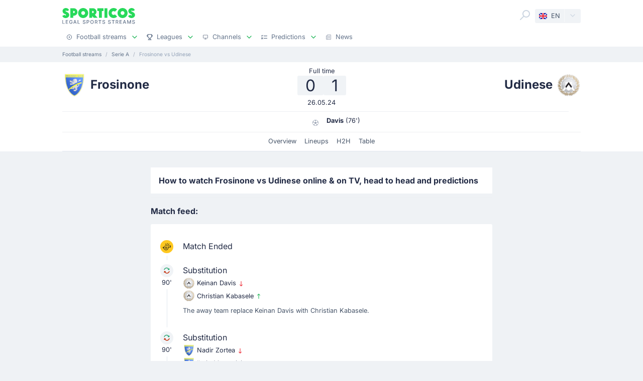

--- FILE ---
content_type: text/css
request_url: https://sporticos.com/_nuxt/entry.pBZ2N9Sw.css
body_size: 27312
content:
@charset "UTF-8";.text-default .text-green-hover:hover,.text-default.text-green-hover:hover{color:#0eb04a!important}:root,[data-bs-theme=light]{--bs-black:#151516;--bs-white:#fff;--bs-gray:#64748b;--bs-gray-dark:#334155;--bs-gray-100:#f8fafd;--bs-gray-200:#f0f3f6;--bs-gray-300:#e2e8f0;--bs-gray-400:#cbd5e1;--bs-gray-500:#94a3b8;--bs-gray-600:#64748b;--bs-gray-700:#475569;--bs-gray-800:#334155;--bs-gray-900:#1e293b;--bs-primary:#1779ba;--bs-secondary:#475569;--bs-success:#0eb04a;--bs-info:#0052cc;--bs-warning:#ffc820;--bs-danger:#eb1622;--bs-light:#f8f9fa;--bs-dark:#222b45;--bs-primary-rgb:23,121,186;--bs-secondary-rgb:71,85,105;--bs-success-rgb:14,176,74;--bs-info-rgb:0,82,204;--bs-warning-rgb:255,200,32;--bs-danger-rgb:235,22,34;--bs-light-rgb:248,249,250;--bs-dark-rgb:34,43,69;--bs-primary-text-emphasis:#09304a;--bs-secondary-text-emphasis:#1c222a;--bs-success-text-emphasis:#06461e;--bs-info-text-emphasis:#002152;--bs-warning-text-emphasis:#66500d;--bs-danger-text-emphasis:#5e090e;--bs-light-text-emphasis:#475569;--bs-dark-text-emphasis:#475569;--bs-primary-bg-subtle:#d1e4f1;--bs-secondary-bg-subtle:#dadde1;--bs-success-bg-subtle:#cfefdb;--bs-info-bg-subtle:#ccdcf5;--bs-warning-bg-subtle:#fff4d2;--bs-danger-bg-subtle:#fbd0d3;--bs-light-bg-subtle:#fcfdfe;--bs-dark-bg-subtle:#cbd5e1;--bs-primary-border-subtle:#a2c9e3;--bs-secondary-border-subtle:#b5bbc3;--bs-success-border-subtle:#9fdfb7;--bs-info-border-subtle:#99baeb;--bs-warning-border-subtle:#ffe9a6;--bs-danger-border-subtle:#f7a2a7;--bs-light-border-subtle:#f0f3f6;--bs-dark-border-subtle:#94a3b8;--bs-white-rgb:255,255,255;--bs-black-rgb:21,21,22;--bs-font-sans-serif:"Inter",sans-serif;--bs-font-monospace:consolas,"Liberation Mono",courier,monospace;--bs-gradient:linear-gradient(180deg,hsla(0,0%,100%,.15),hsla(0,0%,100%,0));--bs-body-font-family:var(--bs-font-sans-serif);--bs-body-font-size:1rem;--bs-body-font-weight:normal;--bs-body-line-height:1.5;--bs-body-color:#222b45;--bs-body-color-rgb:34,43,69;--bs-body-bg:#eff2f5;--bs-body-bg-rgb:239,242,245;--bs-emphasis-color:#151516;--bs-emphasis-color-rgb:21,21,22;--bs-secondary-color:rgba(34,43,69,.75);--bs-secondary-color-rgb:34,43,69;--bs-secondary-bg:#f0f3f6;--bs-secondary-bg-rgb:240,243,246;--bs-tertiary-color:rgba(34,43,69,.5);--bs-tertiary-color-rgb:34,43,69;--bs-tertiary-bg:#f8fafd;--bs-tertiary-bg-rgb:248,250,253;--bs-heading-color:#222b45;--bs-link-color:#222b45;--bs-link-color-rgb:34,43,69;--bs-link-decoration:none;--bs-link-hover-color:#0eb04a;--bs-link-hover-color-rgb:14,176,74;--bs-link-hover-decoration:none;--bs-code-color:#0a0a0a;--bs-highlight-color:#222b45;--bs-highlight-bg:#fff3cd;--bs-border-width:1px;--bs-border-style:solid;--bs-border-color:#334155;--bs-border-color-translucent:rgba(21,21,22,.175);--bs-border-radius:.1875rem;--bs-border-radius-sm:.25rem;--bs-border-radius-lg:.375rem;--bs-border-radius-xl:.5rem;--bs-border-radius-xxl:2rem;--bs-border-radius-2xl:var(--bs-border-radius-xxl);--bs-border-radius-pill:50rem;--bs-box-shadow:0 .5rem 1rem rgba(21,21,22,.15);--bs-box-shadow-sm:0 .125rem .25rem rgba(21,21,22,.075);--bs-box-shadow-lg:0 1rem 3rem rgba(21,21,22,.175);--bs-box-shadow-inset:inset 0 1px 2px rgba(21,21,22,.075);--bs-focus-ring-width:.25rem;--bs-focus-ring-opacity:.25;--bs-focus-ring-color:rgba(23,121,186,.25);--bs-form-valid-color:#0eb04a;--bs-form-valid-border-color:#0eb04a;--bs-form-invalid-color:#eb1622;--bs-form-invalid-border-color:#eb1622}[data-bs-theme=dark]{color-scheme:dark;--bs-body-color:#e2e8f0;--bs-body-color-rgb:226,232,240;--bs-body-bg:#1e293b;--bs-body-bg-rgb:30,41,59;--bs-emphasis-color:#fff;--bs-emphasis-color-rgb:255,255,255;--bs-secondary-color:rgba(226,232,240,.75);--bs-secondary-color-rgb:226,232,240;--bs-secondary-bg:#334155;--bs-secondary-bg-rgb:51,65,85;--bs-tertiary-color:rgba(226,232,240,.5);--bs-tertiary-color-rgb:226,232,240;--bs-tertiary-bg:#293548;--bs-tertiary-bg-rgb:41,53,72;--bs-primary-text-emphasis:#74afd6;--bs-secondary-text-emphasis:#9199a5;--bs-success-text-emphasis:#6ed092;--bs-info-text-emphasis:#6697e0;--bs-warning-text-emphasis:#ffde79;--bs-danger-text-emphasis:#f3737a;--bs-light-text-emphasis:#f8fafd;--bs-dark-text-emphasis:#e2e8f0;--bs-primary-bg-subtle:#051825;--bs-secondary-bg-subtle:#0e1115;--bs-success-bg-subtle:#03230f;--bs-info-bg-subtle:#001029;--bs-warning-bg-subtle:#332806;--bs-danger-bg-subtle:#2f0407;--bs-light-bg-subtle:#334155;--bs-dark-bg-subtle:#242b36;--bs-primary-border-subtle:#0e4970;--bs-secondary-border-subtle:#2b333f;--bs-success-border-subtle:#086a2c;--bs-info-border-subtle:#00317a;--bs-warning-border-subtle:#997813;--bs-danger-border-subtle:#8d0d14;--bs-light-border-subtle:#475569;--bs-dark-border-subtle:#334155;--bs-heading-color:inherit;--bs-link-color:#74afd6;--bs-link-hover-color:#90bfde;--bs-link-color-rgb:116,175,214;--bs-link-hover-color-rgb:144,191,222;--bs-code-color:#6c6c6c;--bs-highlight-color:#e2e8f0;--bs-highlight-bg:#664d03;--bs-border-color:#475569;--bs-border-color-translucent:hsla(0,0%,100%,.15);--bs-form-valid-color:#75b798;--bs-form-valid-border-color:#75b798;--bs-form-invalid-color:#ea868f;--bs-form-invalid-border-color:#ea868f}*,:after,:before{box-sizing:border-box}@media(prefers-reduced-motion:no-preference){:root{scroll-behavior:smooth}}body{background-color:var(--bs-body-bg);color:var(--bs-body-color);font-family:var(--bs-body-font-family);font-size:var(--bs-body-font-size);font-weight:var(--bs-body-font-weight);line-height:var(--bs-body-line-height);text-align:var(--bs-body-text-align);-webkit-text-size-adjust:100%;-webkit-tap-highlight-color:rgba(21,21,22,0)}hr{border:0;border-top:var(--bs-border-width) solid;color:#edeff2;margin:1.25rem 0;opacity:1}.h1,.h2,.h3,.h4,.h5,.h6,h1,h2,h3,h4,h5,h6{color:var(--bs-heading-color);font-family:Inter,sans-serif;font-weight:600;line-height:1.25;margin-bottom:1rem;margin-top:0}.h1,h1{font-size:calc(1.3125rem + .75vw)}@media(min-width:1200px){.h1,h1{font-size:1.875rem}}.h2,h2{font-size:calc(1.2875rem + .45vw)}@media(min-width:1200px){.h2,h2{font-size:1.625rem}}.h3,h3{font-size:calc(1.2625rem + .15vw)}@media(min-width:1200px){.h3,h3{font-size:1.375rem}}.h4,h4{font-size:1.1875rem}.h5,h5{font-size:1.0625rem}.h6,h6{font-size:1rem}abbr[title]{cursor:help;-webkit-text-decoration:underline dotted;text-decoration:underline dotted;-webkit-text-decoration-skip-ink:none;text-decoration-skip-ink:none}address{font-style:normal;line-height:inherit;margin-bottom:1rem}ol,ul{padding-left:2rem}dl,ol,ul{margin-bottom:1rem;margin-top:0}dt{font-weight:700}dd{margin-bottom:.5rem;margin-left:0}b,strong{font-weight:700}.small,small{font-size:80%}.mark,mark{background-color:var(--bs-highlight-bg);color:var(--bs-highlight-color);padding:.1875em}sub,sup{font-size:.75em;line-height:0;position:relative;vertical-align:baseline}sub{bottom:-.25em}sup{top:-.5em}a{color:rgba(var(--bs-link-color-rgb),var(--bs-link-opacity,1))}a,a:hover{text-decoration:none}a:hover{--bs-link-color-rgb:var(--bs-link-hover-color-rgb)}a:not([href]):not([class]),a:not([href]):not([class]):hover{color:inherit;text-decoration:none}code,kbd,pre,samp{font-family:var(--bs-font-monospace);font-size:1em}pre{display:block;font-size:80%;margin-bottom:1rem;margin-top:0;overflow:auto}pre code{color:inherit;font-size:inherit;word-break:normal}code{color:var(--bs-code-color);font-size:80%;word-wrap:break-word}a>code{color:inherit}kbd{background-color:var(--bs-body-color);border-radius:.25rem;color:var(--bs-body-bg);font-size:80%;padding:.1875rem .375rem}kbd kbd{font-size:1em;padding:0}figure{margin:0 0 1rem}img,svg{vertical-align:middle}table{border-collapse:collapse;caption-side:bottom}caption{color:#64748b;padding-bottom:.5rem;padding-top:.5rem;text-align:left}th{text-align:inherit;text-align:-webkit-match-parent}tbody,td,tfoot,th,thead,tr{border:0 solid;border-color:inherit}label{display:inline-block}button{border-radius:0}button:focus:not(:focus-visible){outline:0}button,input,optgroup,select,textarea{font-family:inherit;font-size:inherit;line-height:inherit;margin:0}button,select{text-transform:none}[role=button]{cursor:pointer}select{word-wrap:normal}select:disabled{opacity:1}[list]:not([type=date]):not([type=datetime-local]):not([type=month]):not([type=week]):not([type=time])::-webkit-calendar-picker-indicator{display:none!important}[type=button],[type=reset],[type=submit],button{-webkit-appearance:button}[type=button]:not(:disabled),[type=reset]:not(:disabled),[type=submit]:not(:disabled),button:not(:disabled){cursor:pointer}::-moz-focus-inner{border-style:none;padding:0}textarea{resize:vertical}fieldset{border:0;margin:0;min-width:0;padding:0}legend{float:left;font-size:calc(1.275rem + .3vw);line-height:inherit;margin-bottom:.5rem;padding:0;width:100%}@media(min-width:1200px){legend{font-size:1.5rem}}legend+*{clear:left}::-webkit-datetime-edit-day-field,::-webkit-datetime-edit-fields-wrapper,::-webkit-datetime-edit-hour-field,::-webkit-datetime-edit-minute,::-webkit-datetime-edit-month-field,::-webkit-datetime-edit-text,::-webkit-datetime-edit-year-field{padding:0}::-webkit-inner-spin-button{height:auto}[type=search]{-webkit-appearance:textfield;outline-offset:-2px}[type=search]::-webkit-search-cancel-button{cursor:pointer;filter:grayscale(1)}::-webkit-search-decoration{-webkit-appearance:none}::-webkit-color-swatch-wrapper{padding:0}::file-selector-button{-webkit-appearance:button;font:inherit}output{display:inline-block}iframe{border:0}summary{cursor:pointer;display:list-item}progress{vertical-align:baseline}[hidden]{display:none!important}html{box-sizing:border-box;font-size:100%;-webkit-text-size-adjust:100%;-webkit-tap-highlight-color:transparent}*,:after,:before{box-sizing:inherit}body{background-color:#eff2f5;color:#222b45;font-family:inter,arial,sans-serif;font-weight:400;line-height:1.5;margin:0;padding:0;text-align:left;-webkit-font-smoothing:antialiased;-moz-osx-font-smoothing:grayscale}p{line-height:1.5;text-rendering:optimizeLegibility}ol,p,ul{margin-bottom:.5rem;margin-top:0}ol,ul{padding-left:1.25rem}ol ol,ol ul,ul ol,ul ul{margin-bottom:0;margin-left:1.25rem}img{display:inline-block;height:auto;max-width:100%;vertical-align:middle;-ms-interpolation-mode:bicubic}select{border-radius:.25rem;box-sizing:border-box;width:100%}[data-whatinput=mouse] button{outline:0}button{-webkit-appearance:none;-moz-appearance:none;appearance:none;background:transparent;border:0;border-radius:.1875rem;cursor:auto;line-height:1;padding:0}ol.no-bullet,ul.no-bullet{padding-left:0}blockquote{border-left:3px solid #0eb04a;color:#64748b;font-style:italic;margin:0 0 1rem;padding:0 0 0 1rem}.lead{font-size:1.25rem;font-weight:700}.display-1{font-size:calc(1.625rem + 4.5vw);font-weight:300;line-height:1.25}@media(min-width:1200px){.display-1{font-size:5rem}}.display-2{font-size:calc(1.575rem + 3.9vw);font-weight:300;line-height:1.25}@media(min-width:1200px){.display-2{font-size:4.5rem}}.display-3{font-size:calc(1.525rem + 3.3vw);font-weight:300;line-height:1.25}@media(min-width:1200px){.display-3{font-size:4rem}}.display-4{font-size:calc(1.475rem + 2.7vw);font-weight:300;line-height:1.25}@media(min-width:1200px){.display-4{font-size:3.5rem}}.display-5{font-size:calc(1.425rem + 2.1vw);font-weight:300;line-height:1.25}@media(min-width:1200px){.display-5{font-size:3rem}}.display-6{font-size:calc(1.375rem + 1.5vw);font-weight:300;line-height:1.25}@media(min-width:1200px){.display-6{font-size:2.5rem}}.list-inline,.list-unstyled{list-style:none;padding-left:0}.list-inline-item{display:inline-block}.list-inline-item:not(:last-child){margin-right:.5rem}.initialism{font-size:80%;text-transform:uppercase}.blockquote{font-size:1.25rem;margin-bottom:1rem}.blockquote>:last-child{margin-bottom:0}.blockquote-footer{color:#64748b;font-size:80%;margin-bottom:1rem;margin-top:-1rem}.blockquote-footer:before{content:"— "}.img-fluid,.img-thumbnail{height:auto;max-width:100%}.img-thumbnail{background-color:var(--bs-body-bg);border:var(--bs-border-width) solid var(--bs-border-color);border-radius:var(--bs-border-radius);box-shadow:var(--bs-box-shadow-sm);padding:.25rem}.figure{display:inline-block}.figure-img{line-height:1;margin-bottom:.5rem}.figure-caption{color:var(--bs-secondary-color);font-size:80%}.container,.container-fluid,.container-lg,.container-md,.container-sm,.container-xl,.container-xxl{--bs-gutter-x:1.5rem;--bs-gutter-y:0;margin-left:auto;margin-right:auto;padding-left:calc(var(--bs-gutter-x)*.5);padding-right:calc(var(--bs-gutter-x)*.5);width:100%}@media(min-width:576px){.container,.container-sm{max-width:540px}}@media(min-width:768px){.container,.container-md,.container-sm{max-width:720px}}@media(min-width:992px){.container,.container-lg,.container-md,.container-sm{max-width:960px}}@media(min-width:1200px){.container,.container-lg,.container-md,.container-sm,.container-xl{max-width:1140px}}@media(min-width:1400px){.container,.container-lg,.container-md,.container-sm,.container-xl,.container-xxl{max-width:1320px}}:root{--bs-breakpoint-xs:0;--bs-breakpoint-sm:576px;--bs-breakpoint-md:768px;--bs-breakpoint-lg:992px;--bs-breakpoint-xl:1200px;--bs-breakpoint-xxl:1400px}.row{--bs-gutter-x:1.5rem;--bs-gutter-y:0;display:flex;flex-wrap:wrap;margin-left:calc(var(--bs-gutter-x)*-.5);margin-right:calc(var(--bs-gutter-x)*-.5);margin-top:calc(var(--bs-gutter-y)*-1)}.row>*{flex-shrink:0;margin-top:var(--bs-gutter-y);max-width:100%;padding-left:calc(var(--bs-gutter-x)*.5);padding-right:calc(var(--bs-gutter-x)*.5);width:100%}.col{flex:1 0 0}.row-cols-auto>*{flex:0 0 auto;width:auto}.row-cols-1>*{flex:0 0 auto;width:100%}.row-cols-2>*{flex:0 0 auto;width:50%}.row-cols-3>*{flex:0 0 auto;width:33.33333333%}.row-cols-4>*{flex:0 0 auto;width:25%}.row-cols-5>*{flex:0 0 auto;width:20%}.row-cols-6>*{flex:0 0 auto;width:16.66666667%}.col-auto{flex:0 0 auto;width:auto}.col-1{flex:0 0 auto;width:8.33333333%}.col-2{flex:0 0 auto;width:16.66666667%}.col-3{flex:0 0 auto;width:25%}.col-4{flex:0 0 auto;width:33.33333333%}.col-5{flex:0 0 auto;width:41.66666667%}.col-6{flex:0 0 auto;width:50%}.col-7{flex:0 0 auto;width:58.33333333%}.col-8{flex:0 0 auto;width:66.66666667%}.col-9{flex:0 0 auto;width:75%}.col-10{flex:0 0 auto;width:83.33333333%}.col-11{flex:0 0 auto;width:91.66666667%}.col-12{flex:0 0 auto;width:100%}.offset-1{margin-left:8.33333333%}.offset-2{margin-left:16.66666667%}.offset-3{margin-left:25%}.offset-4{margin-left:33.33333333%}.offset-5{margin-left:41.66666667%}.offset-6{margin-left:50%}.offset-7{margin-left:58.33333333%}.offset-8{margin-left:66.66666667%}.offset-9{margin-left:75%}.offset-10{margin-left:83.33333333%}.offset-11{margin-left:91.66666667%}.g-0,.gx-0{--bs-gutter-x:0}.g-0,.gy-0{--bs-gutter-y:0}.g-0-25,.gx-0-25{--bs-gutter-x:.25rem}.g-0-25,.gy-0-25{--bs-gutter-y:.25rem}.g-0-5,.gx-0-5{--bs-gutter-x:.5rem}.g-0-5,.gy-0-5{--bs-gutter-y:.5rem}.g-0-75,.gx-0-75{--bs-gutter-x:.75rem}.g-0-75,.gy-0-75{--bs-gutter-y:.75rem}.g-1,.gx-1{--bs-gutter-x:1rem}.g-1,.gy-1{--bs-gutter-y:1rem}.g-2,.gx-2{--bs-gutter-x:2rem}.g-2,.gy-2{--bs-gutter-y:2rem}.g-3,.gx-3{--bs-gutter-x:3rem}.g-3,.gy-3{--bs-gutter-y:3rem}@media(min-width:576px){.col-sm{flex:1 0 0}.row-cols-sm-auto>*{flex:0 0 auto;width:auto}.row-cols-sm-1>*{flex:0 0 auto;width:100%}.row-cols-sm-2>*{flex:0 0 auto;width:50%}.row-cols-sm-3>*{flex:0 0 auto;width:33.33333333%}.row-cols-sm-4>*{flex:0 0 auto;width:25%}.row-cols-sm-5>*{flex:0 0 auto;width:20%}.row-cols-sm-6>*{flex:0 0 auto;width:16.66666667%}.col-sm-auto{flex:0 0 auto;width:auto}.col-sm-1{flex:0 0 auto;width:8.33333333%}.col-sm-2{flex:0 0 auto;width:16.66666667%}.col-sm-3{flex:0 0 auto;width:25%}.col-sm-4{flex:0 0 auto;width:33.33333333%}.col-sm-5{flex:0 0 auto;width:41.66666667%}.col-sm-6{flex:0 0 auto;width:50%}.col-sm-7{flex:0 0 auto;width:58.33333333%}.col-sm-8{flex:0 0 auto;width:66.66666667%}.col-sm-9{flex:0 0 auto;width:75%}.col-sm-10{flex:0 0 auto;width:83.33333333%}.col-sm-11{flex:0 0 auto;width:91.66666667%}.col-sm-12{flex:0 0 auto;width:100%}.offset-sm-0{margin-left:0}.offset-sm-1{margin-left:8.33333333%}.offset-sm-2{margin-left:16.66666667%}.offset-sm-3{margin-left:25%}.offset-sm-4{margin-left:33.33333333%}.offset-sm-5{margin-left:41.66666667%}.offset-sm-6{margin-left:50%}.offset-sm-7{margin-left:58.33333333%}.offset-sm-8{margin-left:66.66666667%}.offset-sm-9{margin-left:75%}.offset-sm-10{margin-left:83.33333333%}.offset-sm-11{margin-left:91.66666667%}.g-sm-0,.gx-sm-0{--bs-gutter-x:0}.g-sm-0,.gy-sm-0{--bs-gutter-y:0}.g-sm-0-25,.gx-sm-0-25{--bs-gutter-x:.25rem}.g-sm-0-25,.gy-sm-0-25{--bs-gutter-y:.25rem}.g-sm-0-5,.gx-sm-0-5{--bs-gutter-x:.5rem}.g-sm-0-5,.gy-sm-0-5{--bs-gutter-y:.5rem}.g-sm-0-75,.gx-sm-0-75{--bs-gutter-x:.75rem}.g-sm-0-75,.gy-sm-0-75{--bs-gutter-y:.75rem}.g-sm-1,.gx-sm-1{--bs-gutter-x:1rem}.g-sm-1,.gy-sm-1{--bs-gutter-y:1rem}.g-sm-2,.gx-sm-2{--bs-gutter-x:2rem}.g-sm-2,.gy-sm-2{--bs-gutter-y:2rem}.g-sm-3,.gx-sm-3{--bs-gutter-x:3rem}.g-sm-3,.gy-sm-3{--bs-gutter-y:3rem}}@media(min-width:768px){.col-md{flex:1 0 0}.row-cols-md-auto>*{flex:0 0 auto;width:auto}.row-cols-md-1>*{flex:0 0 auto;width:100%}.row-cols-md-2>*{flex:0 0 auto;width:50%}.row-cols-md-3>*{flex:0 0 auto;width:33.33333333%}.row-cols-md-4>*{flex:0 0 auto;width:25%}.row-cols-md-5>*{flex:0 0 auto;width:20%}.row-cols-md-6>*{flex:0 0 auto;width:16.66666667%}.col-md-auto{flex:0 0 auto;width:auto}.col-md-1{flex:0 0 auto;width:8.33333333%}.col-md-2{flex:0 0 auto;width:16.66666667%}.col-md-3{flex:0 0 auto;width:25%}.col-md-4{flex:0 0 auto;width:33.33333333%}.col-md-5{flex:0 0 auto;width:41.66666667%}.col-md-6{flex:0 0 auto;width:50%}.col-md-7{flex:0 0 auto;width:58.33333333%}.col-md-8{flex:0 0 auto;width:66.66666667%}.col-md-9{flex:0 0 auto;width:75%}.col-md-10{flex:0 0 auto;width:83.33333333%}.col-md-11{flex:0 0 auto;width:91.66666667%}.col-md-12{flex:0 0 auto;width:100%}.offset-md-0{margin-left:0}.offset-md-1{margin-left:8.33333333%}.offset-md-2{margin-left:16.66666667%}.offset-md-3{margin-left:25%}.offset-md-4{margin-left:33.33333333%}.offset-md-5{margin-left:41.66666667%}.offset-md-6{margin-left:50%}.offset-md-7{margin-left:58.33333333%}.offset-md-8{margin-left:66.66666667%}.offset-md-9{margin-left:75%}.offset-md-10{margin-left:83.33333333%}.offset-md-11{margin-left:91.66666667%}.g-md-0,.gx-md-0{--bs-gutter-x:0}.g-md-0,.gy-md-0{--bs-gutter-y:0}.g-md-0-25,.gx-md-0-25{--bs-gutter-x:.25rem}.g-md-0-25,.gy-md-0-25{--bs-gutter-y:.25rem}.g-md-0-5,.gx-md-0-5{--bs-gutter-x:.5rem}.g-md-0-5,.gy-md-0-5{--bs-gutter-y:.5rem}.g-md-0-75,.gx-md-0-75{--bs-gutter-x:.75rem}.g-md-0-75,.gy-md-0-75{--bs-gutter-y:.75rem}.g-md-1,.gx-md-1{--bs-gutter-x:1rem}.g-md-1,.gy-md-1{--bs-gutter-y:1rem}.g-md-2,.gx-md-2{--bs-gutter-x:2rem}.g-md-2,.gy-md-2{--bs-gutter-y:2rem}.g-md-3,.gx-md-3{--bs-gutter-x:3rem}.g-md-3,.gy-md-3{--bs-gutter-y:3rem}}@media(min-width:992px){.col-lg{flex:1 0 0}.row-cols-lg-auto>*{flex:0 0 auto;width:auto}.row-cols-lg-1>*{flex:0 0 auto;width:100%}.row-cols-lg-2>*{flex:0 0 auto;width:50%}.row-cols-lg-3>*{flex:0 0 auto;width:33.33333333%}.row-cols-lg-4>*{flex:0 0 auto;width:25%}.row-cols-lg-5>*{flex:0 0 auto;width:20%}.row-cols-lg-6>*{flex:0 0 auto;width:16.66666667%}.col-lg-auto{flex:0 0 auto;width:auto}.col-lg-1{flex:0 0 auto;width:8.33333333%}.col-lg-2{flex:0 0 auto;width:16.66666667%}.col-lg-3{flex:0 0 auto;width:25%}.col-lg-4{flex:0 0 auto;width:33.33333333%}.col-lg-5{flex:0 0 auto;width:41.66666667%}.col-lg-6{flex:0 0 auto;width:50%}.col-lg-7{flex:0 0 auto;width:58.33333333%}.col-lg-8{flex:0 0 auto;width:66.66666667%}.col-lg-9{flex:0 0 auto;width:75%}.col-lg-10{flex:0 0 auto;width:83.33333333%}.col-lg-11{flex:0 0 auto;width:91.66666667%}.col-lg-12{flex:0 0 auto;width:100%}.offset-lg-0{margin-left:0}.offset-lg-1{margin-left:8.33333333%}.offset-lg-2{margin-left:16.66666667%}.offset-lg-3{margin-left:25%}.offset-lg-4{margin-left:33.33333333%}.offset-lg-5{margin-left:41.66666667%}.offset-lg-6{margin-left:50%}.offset-lg-7{margin-left:58.33333333%}.offset-lg-8{margin-left:66.66666667%}.offset-lg-9{margin-left:75%}.offset-lg-10{margin-left:83.33333333%}.offset-lg-11{margin-left:91.66666667%}.g-lg-0,.gx-lg-0{--bs-gutter-x:0}.g-lg-0,.gy-lg-0{--bs-gutter-y:0}.g-lg-0-25,.gx-lg-0-25{--bs-gutter-x:.25rem}.g-lg-0-25,.gy-lg-0-25{--bs-gutter-y:.25rem}.g-lg-0-5,.gx-lg-0-5{--bs-gutter-x:.5rem}.g-lg-0-5,.gy-lg-0-5{--bs-gutter-y:.5rem}.g-lg-0-75,.gx-lg-0-75{--bs-gutter-x:.75rem}.g-lg-0-75,.gy-lg-0-75{--bs-gutter-y:.75rem}.g-lg-1,.gx-lg-1{--bs-gutter-x:1rem}.g-lg-1,.gy-lg-1{--bs-gutter-y:1rem}.g-lg-2,.gx-lg-2{--bs-gutter-x:2rem}.g-lg-2,.gy-lg-2{--bs-gutter-y:2rem}.g-lg-3,.gx-lg-3{--bs-gutter-x:3rem}.g-lg-3,.gy-lg-3{--bs-gutter-y:3rem}}@media(min-width:1200px){.col-xl{flex:1 0 0}.row-cols-xl-auto>*{flex:0 0 auto;width:auto}.row-cols-xl-1>*{flex:0 0 auto;width:100%}.row-cols-xl-2>*{flex:0 0 auto;width:50%}.row-cols-xl-3>*{flex:0 0 auto;width:33.33333333%}.row-cols-xl-4>*{flex:0 0 auto;width:25%}.row-cols-xl-5>*{flex:0 0 auto;width:20%}.row-cols-xl-6>*{flex:0 0 auto;width:16.66666667%}.col-xl-auto{flex:0 0 auto;width:auto}.col-xl-1{flex:0 0 auto;width:8.33333333%}.col-xl-2{flex:0 0 auto;width:16.66666667%}.col-xl-3{flex:0 0 auto;width:25%}.col-xl-4{flex:0 0 auto;width:33.33333333%}.col-xl-5{flex:0 0 auto;width:41.66666667%}.col-xl-6{flex:0 0 auto;width:50%}.col-xl-7{flex:0 0 auto;width:58.33333333%}.col-xl-8{flex:0 0 auto;width:66.66666667%}.col-xl-9{flex:0 0 auto;width:75%}.col-xl-10{flex:0 0 auto;width:83.33333333%}.col-xl-11{flex:0 0 auto;width:91.66666667%}.col-xl-12{flex:0 0 auto;width:100%}.offset-xl-0{margin-left:0}.offset-xl-1{margin-left:8.33333333%}.offset-xl-2{margin-left:16.66666667%}.offset-xl-3{margin-left:25%}.offset-xl-4{margin-left:33.33333333%}.offset-xl-5{margin-left:41.66666667%}.offset-xl-6{margin-left:50%}.offset-xl-7{margin-left:58.33333333%}.offset-xl-8{margin-left:66.66666667%}.offset-xl-9{margin-left:75%}.offset-xl-10{margin-left:83.33333333%}.offset-xl-11{margin-left:91.66666667%}.g-xl-0,.gx-xl-0{--bs-gutter-x:0}.g-xl-0,.gy-xl-0{--bs-gutter-y:0}.g-xl-0-25,.gx-xl-0-25{--bs-gutter-x:.25rem}.g-xl-0-25,.gy-xl-0-25{--bs-gutter-y:.25rem}.g-xl-0-5,.gx-xl-0-5{--bs-gutter-x:.5rem}.g-xl-0-5,.gy-xl-0-5{--bs-gutter-y:.5rem}.g-xl-0-75,.gx-xl-0-75{--bs-gutter-x:.75rem}.g-xl-0-75,.gy-xl-0-75{--bs-gutter-y:.75rem}.g-xl-1,.gx-xl-1{--bs-gutter-x:1rem}.g-xl-1,.gy-xl-1{--bs-gutter-y:1rem}.g-xl-2,.gx-xl-2{--bs-gutter-x:2rem}.g-xl-2,.gy-xl-2{--bs-gutter-y:2rem}.g-xl-3,.gx-xl-3{--bs-gutter-x:3rem}.g-xl-3,.gy-xl-3{--bs-gutter-y:3rem}}@media(min-width:1400px){.col-xxl{flex:1 0 0}.row-cols-xxl-auto>*{flex:0 0 auto;width:auto}.row-cols-xxl-1>*{flex:0 0 auto;width:100%}.row-cols-xxl-2>*{flex:0 0 auto;width:50%}.row-cols-xxl-3>*{flex:0 0 auto;width:33.33333333%}.row-cols-xxl-4>*{flex:0 0 auto;width:25%}.row-cols-xxl-5>*{flex:0 0 auto;width:20%}.row-cols-xxl-6>*{flex:0 0 auto;width:16.66666667%}.col-xxl-auto{flex:0 0 auto;width:auto}.col-xxl-1{flex:0 0 auto;width:8.33333333%}.col-xxl-2{flex:0 0 auto;width:16.66666667%}.col-xxl-3{flex:0 0 auto;width:25%}.col-xxl-4{flex:0 0 auto;width:33.33333333%}.col-xxl-5{flex:0 0 auto;width:41.66666667%}.col-xxl-6{flex:0 0 auto;width:50%}.col-xxl-7{flex:0 0 auto;width:58.33333333%}.col-xxl-8{flex:0 0 auto;width:66.66666667%}.col-xxl-9{flex:0 0 auto;width:75%}.col-xxl-10{flex:0 0 auto;width:83.33333333%}.col-xxl-11{flex:0 0 auto;width:91.66666667%}.col-xxl-12{flex:0 0 auto;width:100%}.offset-xxl-0{margin-left:0}.offset-xxl-1{margin-left:8.33333333%}.offset-xxl-2{margin-left:16.66666667%}.offset-xxl-3{margin-left:25%}.offset-xxl-4{margin-left:33.33333333%}.offset-xxl-5{margin-left:41.66666667%}.offset-xxl-6{margin-left:50%}.offset-xxl-7{margin-left:58.33333333%}.offset-xxl-8{margin-left:66.66666667%}.offset-xxl-9{margin-left:75%}.offset-xxl-10{margin-left:83.33333333%}.offset-xxl-11{margin-left:91.66666667%}.g-xxl-0,.gx-xxl-0{--bs-gutter-x:0}.g-xxl-0,.gy-xxl-0{--bs-gutter-y:0}.g-xxl-0-25,.gx-xxl-0-25{--bs-gutter-x:.25rem}.g-xxl-0-25,.gy-xxl-0-25{--bs-gutter-y:.25rem}.g-xxl-0-5,.gx-xxl-0-5{--bs-gutter-x:.5rem}.g-xxl-0-5,.gy-xxl-0-5{--bs-gutter-y:.5rem}.g-xxl-0-75,.gx-xxl-0-75{--bs-gutter-x:.75rem}.g-xxl-0-75,.gy-xxl-0-75{--bs-gutter-y:.75rem}.g-xxl-1,.gx-xxl-1{--bs-gutter-x:1rem}.g-xxl-1,.gy-xxl-1{--bs-gutter-y:1rem}.g-xxl-2,.gx-xxl-2{--bs-gutter-x:2rem}.g-xxl-2,.gy-xxl-2{--bs-gutter-y:2rem}.g-xxl-3,.gx-xxl-3{--bs-gutter-x:3rem}.g-xxl-3,.gy-xxl-3{--bs-gutter-y:3rem}}.table{--bs-table-color-type:initial;--bs-table-bg-type:initial;--bs-table-color-state:initial;--bs-table-bg-state:initial;--bs-table-color:#222b45;--bs-table-bg:transparent;--bs-table-border-color:#f0f3f6;--bs-table-accent-bg:transparent;--bs-table-striped-color:#222b45;--bs-table-striped-bg:#f8fafd;--bs-table-active-color:#222b45;--bs-table-active-bg:#f8fafd;--bs-table-hover-color:#222b45;--bs-table-hover-bg:#f8fafd;border-color:var(--bs-table-border-color);margin-bottom:1rem;vertical-align:top;width:100%}.table>:not(caption)>*>*{background-color:var(--bs-table-bg);border-bottom-width:1px;box-shadow:inset 0 0 0 9999px var(--bs-table-bg-state,var(--bs-table-bg-type,var(--bs-table-accent-bg)));color:var(--bs-table-color-state,var(--bs-table-color-type,var(--bs-table-color)));padding:.5rem}.table>tbody{vertical-align:inherit}.table>thead{vertical-align:bottom}.table-group-divider{border-top:2px solid}.caption-top{caption-side:top}.table-sm>:not(caption)>*>*{padding:.25rem}.table-bordered>:not(caption)>*{border-width:1px 0}.table-bordered>:not(caption)>*>*{border-width:0 1px}.table-borderless>:not(caption)>*>*{border-bottom-width:0}.table-borderless>:not(:first-child){border-top-width:0}.table-striped-columns>:not(caption)>tr>:nth-child(2n),.table-striped>tbody>tr:nth-of-type(odd)>*{--bs-table-color-type:var(--bs-table-striped-color);--bs-table-bg-type:var(--bs-table-striped-bg)}.table-active{--bs-table-color-state:var(--bs-table-active-color);--bs-table-bg-state:var(--bs-table-active-bg)}.table-hover>tbody>tr:hover>*{--bs-table-color-state:var(--bs-table-hover-color);--bs-table-bg-state:var(--bs-table-hover-bg)}.table-primary{--bs-table-color:#151516;--bs-table-bg:#d1e4f1;--bs-table-border-color:#abbbc5;--bs-table-striped-bg:#c7dae6;--bs-table-striped-color:#151516;--bs-table-active-bg:#becfdb;--bs-table-active-color:#151516;--bs-table-hover-bg:#c3d5e1;--bs-table-hover-color:#151516}.table-primary,.table-secondary{border-color:var(--bs-table-border-color);color:var(--bs-table-color)}.table-secondary{--bs-table-color:#151516;--bs-table-bg:#dadde1;--bs-table-border-color:#b3b5b8;--bs-table-striped-bg:#d0d3d7;--bs-table-striped-color:#151516;--bs-table-active-bg:#c6c9cd;--bs-table-active-color:#151516;--bs-table-hover-bg:#cbced2;--bs-table-hover-color:#151516}.table-success{--bs-table-color:#151516;--bs-table-bg:#cfefdb;--bs-table-border-color:#aac4b3;--bs-table-striped-bg:#c6e4d1;--bs-table-striped-color:#151516;--bs-table-active-bg:#bcd9c7;--bs-table-active-color:#151516;--bs-table-hover-bg:#c1dfcc;--bs-table-hover-color:#151516}.table-info,.table-success{border-color:var(--bs-table-border-color);color:var(--bs-table-color)}.table-info{--bs-table-color:#151516;--bs-table-bg:#ccdcf5;--bs-table-border-color:#a7b5c8;--bs-table-striped-bg:#c3d2ea;--bs-table-striped-color:#151516;--bs-table-active-bg:#bac8df;--bs-table-active-color:#151516;--bs-table-hover-bg:#becde4;--bs-table-hover-color:#151516}.table-warning{--bs-table-color:#151516;--bs-table-bg:#fff4d2;--bs-table-border-color:#d0c7ad;--bs-table-striped-bg:#f3e9c9;--bs-table-striped-color:#151516;--bs-table-active-bg:#e8dec0;--bs-table-active-color:#151516;--bs-table-hover-bg:#ede3c4;--bs-table-hover-color:#151516}.table-danger,.table-warning{border-color:var(--bs-table-border-color);color:var(--bs-table-color)}.table-danger{--bs-table-color:#151516;--bs-table-bg:#fbd0d3;--bs-table-border-color:#cdabad;--bs-table-striped-bg:#f0c7c9;--bs-table-striped-color:#151516;--bs-table-active-bg:#e4bec0;--bs-table-active-color:#151516;--bs-table-hover-bg:#eac2c5;--bs-table-hover-color:#151516}.table-light{--bs-table-color:#151516;--bs-table-bg:#f8f9fa;--bs-table-border-color:#cbcbcc;--bs-table-striped-bg:#edeeef;--bs-table-striped-color:#151516;--bs-table-active-bg:#e1e2e3;--bs-table-active-color:#151516;--bs-table-hover-bg:#e7e8e9;--bs-table-hover-color:#151516}.table-dark,.table-light{border-color:var(--bs-table-border-color);color:var(--bs-table-color)}.table-dark{--bs-table-color:#fff;--bs-table-bg:#222b45;--bs-table-border-color:#4e556a;--bs-table-striped-bg:#2d364e;--bs-table-striped-color:#fff;--bs-table-active-bg:#384058;--bs-table-active-color:#fff;--bs-table-hover-bg:#333b53;--bs-table-hover-color:#fff}.table-responsive{overflow-x:auto;-webkit-overflow-scrolling:touch}@media(max-width:575.98px){.table-responsive-sm{overflow-x:auto;-webkit-overflow-scrolling:touch}}@media(max-width:767.98px){.table-responsive-md{overflow-x:auto;-webkit-overflow-scrolling:touch}}@media(max-width:991.98px){.table-responsive-lg{overflow-x:auto;-webkit-overflow-scrolling:touch}}@media(max-width:1199.98px){.table-responsive-xl{overflow-x:auto;-webkit-overflow-scrolling:touch}}@media(max-width:1399.98px){.table-responsive-xxl{overflow-x:auto;-webkit-overflow-scrolling:touch}}.form-label{font-size:.875rem;margin-bottom:.5rem}.col-form-label,.form-label{color:#0a0a0a;font-weight:400}.col-form-label{font-size:inherit;line-height:1.5;margin-bottom:0}.col-form-label,.col-form-label-lg{padding-bottom:calc(.5rem + 1px);padding-top:calc(.5rem + 1px)}.col-form-label-lg{font-size:1.25rem}.col-form-label-sm{font-size:.875rem;padding-bottom:calc(.25rem + 1px);padding-top:calc(.25rem + 1px)}.form-control{-webkit-appearance:none;-moz-appearance:none;appearance:none;background-clip:padding-box;background-color:#fff;border:1px solid #e2e8f0;border-radius:.1875rem;box-shadow:0 2px 4px #0000000d;color:#222b45;display:block;font-family:Inter,sans-serif;font-size:1rem;font-weight:400;line-height:1.5;padding:.5rem 1rem;transition:box-shadow .5s,border-color .25s ease-in-out;width:100%}@media(prefers-reduced-motion:reduce){.form-control{transition:none}}.form-control[type=file]{overflow:hidden}.form-control[type=file]:not(:disabled):not([readonly]){cursor:pointer}.form-control:focus{background-color:#fff;border-color:#cbd5e1;box-shadow:0 2px 4px #0000000d,0 4px 8px #007bff26;color:#222b45;outline:0}.form-control::-webkit-date-and-time-value{height:1.5em;margin:0;min-width:85px}.form-control::-webkit-datetime-edit{display:block;padding:0}.form-control::-moz-placeholder{color:#cbd5e1;opacity:1}.form-control::placeholder{color:#cbd5e1;opacity:1}.form-control:disabled{background-color:#f0f3f6;opacity:1}.form-control::file-selector-button{background-color:var(--bs-tertiary-bg);border:0 solid;border-color:inherit;border-inline-end-width:1px;border-radius:0;color:#222b45;margin:-.5rem -1rem;margin-inline-end:1rem;padding:.5rem 1rem;pointer-events:none;transition:color .15s ease-in-out,background-color .15s ease-in-out,border-color .15s ease-in-out,box-shadow .15s ease-in-out}@media(prefers-reduced-motion:reduce){.form-control::file-selector-button{transition:none}}.form-control:hover:not(:disabled):not([readonly])::file-selector-button{background-color:var(--bs-secondary-bg)}.form-control-plaintext{background-color:transparent;border:solid transparent;border-width:1px 0;color:#222b45;display:block;line-height:1.5;margin-bottom:0;padding:.5rem 0;width:100%}.form-control-plaintext:focus{outline:0}.form-control-plaintext.form-control-lg,.form-control-plaintext.form-control-sm{padding-left:0;padding-right:0}.form-control-sm{border-radius:var(--bs-border-radius-sm);font-size:.875rem;min-height:calc(1.5em + .5rem + 2px);padding:.25rem .5rem}.form-control-sm::file-selector-button{margin:-.25rem -.5rem;margin-inline-end:.5rem;padding:.25rem .5rem}.form-control-lg{border-radius:var(--bs-border-radius-lg);font-size:1.25rem;min-height:calc(1.5em + 1rem + 2px);padding:.5rem 1rem}.form-control-lg::file-selector-button{margin:-.5rem -1rem;margin-inline-end:1rem;padding:.5rem 1rem}textarea.form-control{min-height:calc(1.5em + 1rem + 2px)}textarea.form-control-sm{min-height:calc(1.5em + .5rem + 2px)}textarea.form-control-lg{min-height:calc(1.5em + 1rem + 2px)}.form-control-color{height:calc(1.5em + 1rem + 2px);padding:.5rem;width:3rem}.form-control-color:not(:disabled):not([readonly]){cursor:pointer}.form-control-color::-moz-color-swatch{border:0!important;border-radius:.1875rem}.form-control-color::-webkit-color-swatch{border:0!important;border-radius:.1875rem}.form-control-color.form-control-sm{height:calc(1.5em + .5rem + 2px)}.form-control-color.form-control-lg{height:calc(1.5em + 1rem + 2px)}.form-select{--bs-form-select-bg-img:url("data:image/svg+xml;charset=utf-8,%3Csvg xmlns='http://www.w3.org/2000/svg' viewBox='0 0 16 16'%3E%3Cpath fill='none' stroke='%23334155' stroke-linecap='round' stroke-linejoin='round' stroke-width='2' d='m2 5 6 6 6-6'/%3E%3C/svg%3E");-webkit-appearance:none;-moz-appearance:none;appearance:none;background-color:#fff;background-image:var(--bs-form-select-bg-img),var(--bs-form-select-bg-icon,none);background-position:right 1rem center;background-repeat:no-repeat;background-size:16px 12px;border:1px solid #e2e8f0;border-radius:.1875rem;box-shadow:var(--bs-box-shadow-inset);color:#222b45;display:block;font-family:Inter,sans-serif;font-size:1rem;font-weight:400;line-height:1.5;padding:.5rem 3rem .5rem 1rem;transition:box-shadow .5s,border-color .25s ease-in-out;width:100%}@media(prefers-reduced-motion:reduce){.form-select{transition:none}}.form-select:focus{border-color:#cbd5e1;box-shadow:var(--bs-box-shadow-inset),0 0 0 1px #1779ba40;outline:0}.form-select[multiple],.form-select[size]:not([size="1"]){background-image:none;padding-right:1rem}.form-select:disabled{background-color:#f0f3f6}.form-select:-moz-focusring{color:transparent;text-shadow:0 0 0 #222b45}.form-select-sm{border-radius:var(--bs-border-radius-sm);font-size:.875rem;padding-bottom:.25rem;padding-left:.5rem;padding-top:.25rem}.form-select-lg{border-radius:var(--bs-border-radius-lg);font-size:1.25rem;padding-bottom:.5rem;padding-left:1rem;padding-top:.5rem}[data-bs-theme=dark] .form-select{--bs-form-select-bg-img:url("data:image/svg+xml;charset=utf-8,%3Csvg xmlns='http://www.w3.org/2000/svg' viewBox='0 0 16 16'%3E%3Cpath fill='none' stroke='%23e2e8f0' stroke-linecap='round' stroke-linejoin='round' stroke-width='2' d='m2 5 6 6 6-6'/%3E%3C/svg%3E")}.btn{--bs-btn-padding-x:1rem;--bs-btn-padding-y:.5rem;--bs-btn-font-family:Inter,sans-serif;--bs-btn-font-size:1rem;--bs-btn-font-weight:normal;--bs-btn-line-height:1.5;--bs-btn-color:var(--bs-body-color);--bs-btn-bg:transparent;--bs-btn-border-width:var(--bs-border-width);--bs-btn-border-color:transparent;--bs-btn-border-radius:var(--bs-border-radius);--bs-btn-hover-border-color:transparent;--bs-btn-box-shadow:inset 0 1px 0 hsla(0,0%,100%,.15),0 1px 1px rgba(21,21,22,.075);--bs-btn-disabled-opacity:.65;--bs-btn-focus-box-shadow:0 0 0 .2rem rgba(var(--bs-btn-focus-shadow-rgb),.5);background-color:var(--bs-btn-bg);border:var(--bs-btn-border-width) solid var(--bs-btn-border-color);border-radius:var(--bs-btn-border-radius);box-shadow:var(--bs-btn-box-shadow);color:var(--bs-btn-color);cursor:pointer;display:inline-block;font-family:var(--bs-btn-font-family);font-size:var(--bs-btn-font-size);font-weight:var(--bs-btn-font-weight);line-height:var(--bs-btn-line-height);padding:var(--bs-btn-padding-y) var(--bs-btn-padding-x);text-align:center;transition:color .15s ease-in-out,background-color .15s ease-in-out,border-color .15s ease-in-out,box-shadow .15s ease-in-out;-webkit-user-select:none;-moz-user-select:none;user-select:none;vertical-align:middle}@media(prefers-reduced-motion:reduce){.btn{transition:none}}.btn:hover{background-color:var(--bs-btn-hover-bg);border-color:var(--bs-btn-hover-border-color);color:var(--bs-btn-hover-color)}.btn-check+.btn:hover{background-color:var(--bs-btn-bg);border-color:var(--bs-btn-border-color);color:var(--bs-btn-color)}.btn:focus-visible{background-color:var(--bs-btn-hover-bg);border-color:var(--bs-btn-hover-border-color);box-shadow:var(--bs-btn-box-shadow),var(--bs-btn-focus-box-shadow);color:var(--bs-btn-hover-color);outline:0}.btn-check:focus-visible+.btn{border-color:var(--bs-btn-hover-border-color);box-shadow:var(--bs-btn-box-shadow),var(--bs-btn-focus-box-shadow);outline:0}.btn-check:checked+.btn,.btn.active,.btn.show,.btn:first-child:active,:not(.btn-check)+.btn:active{background-color:var(--bs-btn-active-bg);border-color:var(--bs-btn-active-border-color);box-shadow:var(--bs-btn-active-shadow);color:var(--bs-btn-active-color)}.btn-check:checked+.btn:focus-visible,.btn.active:focus-visible,.btn.show:focus-visible,.btn:first-child:active:focus-visible,:not(.btn-check)+.btn:active:focus-visible{box-shadow:var(--bs-btn-active-shadow),var(--bs-btn-focus-box-shadow)}.btn-check:checked:focus-visible+.btn{box-shadow:var(--bs-btn-active-shadow),var(--bs-btn-focus-box-shadow)}.btn.disabled,.btn:disabled,fieldset:disabled .btn{background-color:var(--bs-btn-disabled-bg);border-color:var(--bs-btn-disabled-border-color);box-shadow:none;color:var(--bs-btn-disabled-color);opacity:var(--bs-btn-disabled-opacity);pointer-events:none}.btn-primary{--bs-btn-color:#fff;--bs-btn-bg:#1779ba;--bs-btn-border-color:#1779ba;--bs-btn-hover-color:#fff;--bs-btn-hover-bg:#14679e;--bs-btn-hover-border-color:#126195;--bs-btn-focus-shadow-rgb:58,141,196;--bs-btn-active-color:#fff;--bs-btn-active-bg:#126195;--bs-btn-active-border-color:#115b8c;--bs-btn-active-shadow:none;--bs-btn-disabled-color:#fff;--bs-btn-disabled-bg:#1779ba;--bs-btn-disabled-border-color:#1779ba}.btn-secondary{--bs-btn-color:#fff;--bs-btn-bg:#475569;--bs-btn-border-color:#475569;--bs-btn-hover-color:#fff;--bs-btn-hover-bg:#3c4859;--bs-btn-hover-border-color:#394454;--bs-btn-focus-shadow-rgb:99,111,128;--bs-btn-active-color:#fff;--bs-btn-active-bg:#394454;--bs-btn-active-border-color:#35404f;--bs-btn-active-shadow:none;--bs-btn-disabled-color:#fff;--bs-btn-disabled-bg:#475569;--bs-btn-disabled-border-color:#475569}.btn-success{--bs-btn-color:#fff;--bs-btn-bg:#0eb04a;--bs-btn-border-color:#0eb04a;--bs-btn-hover-color:#fff;--bs-btn-hover-bg:#0c963f;--bs-btn-hover-border-color:#0b8d3b;--bs-btn-focus-shadow-rgb:50,188,101;--bs-btn-active-color:#fff;--bs-btn-active-bg:#0b8d3b;--bs-btn-active-border-color:#0b8438;--bs-btn-active-shadow:none;--bs-btn-disabled-color:#fff;--bs-btn-disabled-bg:#0eb04a;--bs-btn-disabled-border-color:#0eb04a}.btn-info{--bs-btn-color:#fff;--bs-btn-bg:#0052cc;--bs-btn-border-color:#0052cc;--bs-btn-hover-color:#fff;--bs-btn-hover-bg:#0046ad;--bs-btn-hover-border-color:#0042a3;--bs-btn-focus-shadow-rgb:38,108,212;--bs-btn-active-color:#fff;--bs-btn-active-bg:#0042a3;--bs-btn-active-border-color:#003e99;--bs-btn-active-shadow:none;--bs-btn-disabled-color:#fff;--bs-btn-disabled-bg:#0052cc;--bs-btn-disabled-border-color:#0052cc}.btn-warning{--bs-btn-color:#151516;--bs-btn-bg:#ffc820;--bs-btn-border-color:#ffc820;--bs-btn-hover-color:#151516;--bs-btn-hover-bg:#ffd041;--bs-btn-hover-border-color:#ffce36;--bs-btn-focus-shadow-rgb:220,173,31;--bs-btn-active-color:#151516;--bs-btn-active-bg:#ffd34d;--bs-btn-active-border-color:#ffce36;--bs-btn-active-shadow:none;--bs-btn-disabled-color:#151516;--bs-btn-disabled-bg:#ffc820;--bs-btn-disabled-border-color:#ffc820}.btn-danger{--bs-btn-color:#fff;--bs-btn-bg:#eb1622;--bs-btn-border-color:#eb1622;--bs-btn-hover-color:#fff;--bs-btn-hover-bg:#c8131d;--bs-btn-hover-border-color:#bc121b;--bs-btn-focus-shadow-rgb:238,57,67;--bs-btn-active-color:#fff;--bs-btn-active-bg:#bc121b;--bs-btn-active-border-color:#b0111a;--bs-btn-active-shadow:none;--bs-btn-disabled-color:#fff;--bs-btn-disabled-bg:#eb1622;--bs-btn-disabled-border-color:#eb1622}.btn-light{--bs-btn-color:#151516;--bs-btn-bg:#f8f9fa;--bs-btn-border-color:#f8f9fa;--bs-btn-hover-color:#151516;--bs-btn-hover-bg:#d3d4d5;--bs-btn-hover-border-color:#c6c7c8;--bs-btn-focus-shadow-rgb:214,215,216;--bs-btn-active-color:#151516;--bs-btn-active-bg:#c6c7c8;--bs-btn-active-border-color:#babbbc;--bs-btn-active-shadow:none;--bs-btn-disabled-color:#151516;--bs-btn-disabled-bg:#f8f9fa;--bs-btn-disabled-border-color:#f8f9fa}.btn-dark{--bs-btn-color:#fff;--bs-btn-bg:#222b45;--bs-btn-border-color:#222b45;--bs-btn-hover-color:#fff;--bs-btn-hover-bg:#434b61;--bs-btn-hover-border-color:#384058;--bs-btn-focus-shadow-rgb:67,75,97;--bs-btn-active-color:#fff;--bs-btn-active-bg:#4e556a;--bs-btn-active-border-color:#384058;--bs-btn-active-shadow:none;--bs-btn-disabled-color:#fff;--bs-btn-disabled-bg:#222b45;--bs-btn-disabled-border-color:#222b45}.btn-outline-primary{--bs-btn-color:#1779ba;--bs-btn-border-color:#1779ba;--bs-btn-hover-color:#fff;--bs-btn-hover-bg:#1779ba;--bs-btn-hover-border-color:#1779ba;--bs-btn-focus-shadow-rgb:23,121,186;--bs-btn-active-color:#fff;--bs-btn-active-bg:#1779ba;--bs-btn-active-border-color:#1779ba;--bs-btn-active-shadow:none;--bs-btn-disabled-color:#1779ba;--bs-btn-disabled-bg:transparent;--bs-btn-disabled-border-color:#1779ba;--bs-gradient:none}.btn-outline-secondary{--bs-btn-color:#475569;--bs-btn-border-color:#475569;--bs-btn-hover-color:#fff;--bs-btn-hover-bg:#475569;--bs-btn-hover-border-color:#475569;--bs-btn-focus-shadow-rgb:71,85,105;--bs-btn-active-color:#fff;--bs-btn-active-bg:#475569;--bs-btn-active-border-color:#475569;--bs-btn-active-shadow:none;--bs-btn-disabled-color:#475569;--bs-btn-disabled-bg:transparent;--bs-btn-disabled-border-color:#475569;--bs-gradient:none}.btn-outline-success{--bs-btn-color:#0eb04a;--bs-btn-border-color:#0eb04a;--bs-btn-hover-color:#fff;--bs-btn-hover-bg:#0eb04a;--bs-btn-hover-border-color:#0eb04a;--bs-btn-focus-shadow-rgb:14,176,74;--bs-btn-active-color:#fff;--bs-btn-active-bg:#0eb04a;--bs-btn-active-border-color:#0eb04a;--bs-btn-active-shadow:none;--bs-btn-disabled-color:#0eb04a;--bs-btn-disabled-bg:transparent;--bs-btn-disabled-border-color:#0eb04a;--bs-gradient:none}.btn-outline-info{--bs-btn-color:#0052cc;--bs-btn-border-color:#0052cc;--bs-btn-hover-color:#fff;--bs-btn-hover-bg:#0052cc;--bs-btn-hover-border-color:#0052cc;--bs-btn-focus-shadow-rgb:0,82,204;--bs-btn-active-color:#fff;--bs-btn-active-bg:#0052cc;--bs-btn-active-border-color:#0052cc;--bs-btn-active-shadow:none;--bs-btn-disabled-color:#0052cc;--bs-btn-disabled-bg:transparent;--bs-btn-disabled-border-color:#0052cc;--bs-gradient:none}.btn-outline-warning{--bs-btn-color:#ffc820;--bs-btn-border-color:#ffc820;--bs-btn-hover-color:#151516;--bs-btn-hover-bg:#ffc820;--bs-btn-hover-border-color:#ffc820;--bs-btn-focus-shadow-rgb:255,200,32;--bs-btn-active-color:#151516;--bs-btn-active-bg:#ffc820;--bs-btn-active-border-color:#ffc820;--bs-btn-active-shadow:none;--bs-btn-disabled-color:#ffc820;--bs-btn-disabled-bg:transparent;--bs-btn-disabled-border-color:#ffc820;--bs-gradient:none}.btn-outline-danger{--bs-btn-color:#eb1622;--bs-btn-border-color:#eb1622;--bs-btn-hover-color:#fff;--bs-btn-hover-bg:#eb1622;--bs-btn-hover-border-color:#eb1622;--bs-btn-focus-shadow-rgb:235,22,34;--bs-btn-active-color:#fff;--bs-btn-active-bg:#eb1622;--bs-btn-active-border-color:#eb1622;--bs-btn-active-shadow:none;--bs-btn-disabled-color:#eb1622;--bs-btn-disabled-bg:transparent;--bs-btn-disabled-border-color:#eb1622;--bs-gradient:none}.btn-outline-light{--bs-btn-color:#f8f9fa;--bs-btn-border-color:#f8f9fa;--bs-btn-hover-color:#151516;--bs-btn-hover-bg:#f8f9fa;--bs-btn-hover-border-color:#f8f9fa;--bs-btn-focus-shadow-rgb:248,249,250;--bs-btn-active-color:#151516;--bs-btn-active-bg:#f8f9fa;--bs-btn-active-border-color:#f8f9fa;--bs-btn-active-shadow:none;--bs-btn-disabled-color:#f8f9fa;--bs-btn-disabled-bg:transparent;--bs-btn-disabled-border-color:#f8f9fa;--bs-gradient:none}.btn-outline-dark{--bs-btn-color:#222b45;--bs-btn-border-color:#222b45;--bs-btn-hover-color:#fff;--bs-btn-hover-bg:#222b45;--bs-btn-hover-border-color:#222b45;--bs-btn-focus-shadow-rgb:34,43,69;--bs-btn-active-color:#fff;--bs-btn-active-bg:#222b45;--bs-btn-active-border-color:#222b45;--bs-btn-active-shadow:none;--bs-btn-disabled-color:#222b45;--bs-btn-disabled-bg:transparent;--bs-btn-disabled-border-color:#222b45;--bs-gradient:none}.btn-link{--bs-btn-font-weight:normal;--bs-btn-color:var(--bs-link-color);--bs-btn-bg:transparent;--bs-btn-border-color:transparent;--bs-btn-hover-color:var(--bs-link-hover-color);--bs-btn-hover-border-color:transparent;--bs-btn-active-color:var(--bs-link-hover-color);--bs-btn-active-border-color:transparent;--bs-btn-disabled-color:#64748b;--bs-btn-disabled-border-color:transparent;--bs-btn-box-shadow:0 0 0 #000;--bs-btn-focus-shadow-rgb:67,75,97;text-decoration:none}.btn-link:focus-visible,.btn-link:hover{text-decoration:none}.btn-link:focus-visible{color:var(--bs-btn-color)}.btn-link:hover{color:var(--bs-btn-hover-color)}.btn-lg{--bs-btn-padding-y:.5rem;--bs-btn-padding-x:1rem;--bs-btn-font-size:1.25rem;--bs-btn-border-radius:var(--bs-border-radius-lg)}.btn-sm{--bs-btn-padding-y:.25rem;--bs-btn-padding-x:.5rem;--bs-btn-font-size:.875rem;--bs-btn-border-radius:var(--bs-border-radius-sm)}.fade{transition:opacity .15s linear}@media(prefers-reduced-motion:reduce){.fade{transition:none}}.fade:not(.show){opacity:0}.collapse:not(.show){display:none}.collapsing{height:0;overflow:hidden;transition:height .35s ease}@media(prefers-reduced-motion:reduce){.collapsing{transition:none}}.collapsing.collapse-horizontal{height:auto;transition:width .35s ease;width:0}@media(prefers-reduced-motion:reduce){.collapsing.collapse-horizontal{transition:none}}.badge{--bs-badge-padding-x:.65em;--bs-badge-padding-y:.35em;--bs-badge-font-size:.6rem;--bs-badge-font-weight:bold;--bs-badge-color:#fff;--bs-badge-border-radius:var(--bs-border-radius);border-radius:var(--bs-badge-border-radius);color:var(--bs-badge-color);display:inline-block;font-size:var(--bs-badge-font-size);font-weight:var(--bs-badge-font-weight);line-height:1;padding:var(--bs-badge-padding-y) var(--bs-badge-padding-x);text-align:center;vertical-align:baseline;white-space:nowrap}.badge:empty{display:none}.btn .badge{position:relative;top:-1px}.btn-close{--bs-btn-close-color:#151516;--bs-btn-close-bg:url("data:image/svg+xml;charset=utf-8,%3Csvg xmlns='http://www.w3.org/2000/svg' fill='%23151516' viewBox='0 0 16 16'%3E%3Cpath d='M.293.293a1 1 0 0 1 1.414 0L8 6.586 14.293.293a1 1 0 1 1 1.414 1.414L9.414 8l6.293 6.293a1 1 0 0 1-1.414 1.414L8 9.414l-6.293 6.293a1 1 0 0 1-1.414-1.414L6.586 8 .293 1.707a1 1 0 0 1 0-1.414'/%3E%3C/svg%3E");--bs-btn-close-opacity:.5;--bs-btn-close-hover-opacity:.75;--bs-btn-close-focus-shadow:0 0 0 .25rem rgba(23,121,186,.25);--bs-btn-close-focus-opacity:1;--bs-btn-close-disabled-opacity:.25;background:transparent var(--bs-btn-close-bg) center/1em auto no-repeat;border:0;border-radius:.1875rem;box-sizing:content-box;filter:var(--bs-btn-close-filter);height:1em;opacity:var(--bs-btn-close-opacity);padding:.25em;width:1em}.btn-close,.btn-close:hover{color:var(--bs-btn-close-color)}.btn-close:hover{opacity:var(--bs-btn-close-hover-opacity);text-decoration:none}.btn-close:focus{box-shadow:var(--bs-btn-close-focus-shadow);opacity:var(--bs-btn-close-focus-opacity);outline:0}.btn-close.disabled,.btn-close:disabled{opacity:var(--bs-btn-close-disabled-opacity);pointer-events:none;-webkit-user-select:none;-moz-user-select:none;user-select:none}.btn-close-white{--bs-btn-close-filter:invert(1) grayscale(100%) brightness(200%)}:root,[data-bs-theme=light]{--bs-btn-close-filter: }[data-bs-theme=dark]{--bs-btn-close-filter:invert(1) grayscale(100%) brightness(200%)}.modal{--bs-modal-zindex:1055;--bs-modal-width:500px;--bs-modal-padding:1rem;--bs-modal-margin:.5rem;--bs-modal-color:var(--bs-body-color);--bs-modal-bg:var(--bs-body-bg);--bs-modal-border-color:var(--bs-border-color-translucent);--bs-modal-border-width:var(--bs-border-width);--bs-modal-border-radius:var(--bs-border-radius-lg);--bs-modal-box-shadow:var(--bs-box-shadow-sm);--bs-modal-inner-border-radius:calc(var(--bs-border-radius-lg) - var(--bs-border-width));--bs-modal-header-padding-x:1rem;--bs-modal-header-padding-y:1rem;--bs-modal-header-padding:1rem 1rem;--bs-modal-header-border-color:var(--bs-border-color);--bs-modal-header-border-width:var(--bs-border-width);--bs-modal-title-line-height:1.5;--bs-modal-footer-gap:.5rem;--bs-modal-footer-bg: ;--bs-modal-footer-border-color:var(--bs-border-color);--bs-modal-footer-border-width:var(--bs-border-width);display:none;height:100%;left:0;outline:0;overflow-x:hidden;overflow-y:auto;position:fixed;top:0;width:100%;z-index:var(--bs-modal-zindex)}.modal-dialog{margin:var(--bs-modal-margin);pointer-events:none;position:relative;width:auto}.modal.fade .modal-dialog{transform:translateY(-50px);transition:transform .3s ease-out}@media(prefers-reduced-motion:reduce){.modal.fade .modal-dialog{transition:none}}.modal.show .modal-dialog{transform:none}.modal.modal-static .modal-dialog{transform:scale(1.02)}.modal-dialog-scrollable{height:calc(100% - var(--bs-modal-margin)*2)}.modal-dialog-scrollable .modal-content{max-height:100%;overflow:hidden}.modal-dialog-scrollable .modal-body{overflow-y:auto}.modal-dialog-centered{align-items:center;display:flex;min-height:calc(100% - var(--bs-modal-margin)*2)}.modal-content{background-clip:padding-box;background-color:var(--bs-modal-bg);border:var(--bs-modal-border-width) solid var(--bs-modal-border-color);border-radius:var(--bs-modal-border-radius);box-shadow:var(--bs-modal-box-shadow);color:var(--bs-modal-color);display:flex;flex-direction:column;outline:0;pointer-events:auto;position:relative;width:100%}.modal-backdrop{--bs-backdrop-zindex:1050;--bs-backdrop-bg:#151516;--bs-backdrop-opacity:.5;background-color:var(--bs-backdrop-bg);height:100vh;left:0;position:fixed;top:0;width:100vw;z-index:var(--bs-backdrop-zindex)}.modal-backdrop.fade{opacity:0}.modal-backdrop.show{opacity:var(--bs-backdrop-opacity)}.modal-header{align-items:center;border-bottom:var(--bs-modal-header-border-width) solid var(--bs-modal-header-border-color);border-top-left-radius:var(--bs-modal-inner-border-radius);border-top-right-radius:var(--bs-modal-inner-border-radius);display:flex;flex-shrink:0;padding:var(--bs-modal-header-padding)}.modal-header .btn-close{margin-bottom:calc(var(--bs-modal-header-padding-y)*-.5);margin-left:auto;margin-right:calc(var(--bs-modal-header-padding-x)*-.5);margin-top:calc(var(--bs-modal-header-padding-y)*-.5);padding:calc(var(--bs-modal-header-padding-y)*.5) calc(var(--bs-modal-header-padding-x)*.5)}.modal-title{line-height:var(--bs-modal-title-line-height);margin-bottom:0}.modal-body{flex:1 1 auto;padding:var(--bs-modal-padding);position:relative}.modal-footer{align-items:center;background-color:var(--bs-modal-footer-bg);border-bottom-left-radius:var(--bs-modal-inner-border-radius);border-bottom-right-radius:var(--bs-modal-inner-border-radius);border-top:var(--bs-modal-footer-border-width) solid var(--bs-modal-footer-border-color);display:flex;flex-shrink:0;flex-wrap:wrap;justify-content:flex-end;padding:calc(var(--bs-modal-padding) - var(--bs-modal-footer-gap)*.5)}.modal-footer>*{margin:calc(var(--bs-modal-footer-gap)*.5)}@media(min-width:576px){.modal{--bs-modal-margin:1.75rem;--bs-modal-box-shadow:var(--bs-box-shadow)}.modal-dialog{margin-left:auto;margin-right:auto;max-width:var(--bs-modal-width)}.modal-sm{--bs-modal-width:300px}}@media(min-width:992px){.modal-lg,.modal-xl{--bs-modal-width:800px}}@media(min-width:1200px){.modal-xl{--bs-modal-width:1140px}}.modal-fullscreen{height:100%;margin:0;max-width:none;width:100vw}.modal-fullscreen .modal-content{border:0;border-radius:0;height:100%}.modal-fullscreen .modal-footer,.modal-fullscreen .modal-header{border-radius:0}.modal-fullscreen .modal-body{overflow-y:auto}@media(max-width:575.98px){.modal-fullscreen-sm-down{height:100%;margin:0;max-width:none;width:100vw}.modal-fullscreen-sm-down .modal-content{border:0;border-radius:0;height:100%}.modal-fullscreen-sm-down .modal-footer,.modal-fullscreen-sm-down .modal-header{border-radius:0}.modal-fullscreen-sm-down .modal-body{overflow-y:auto}}@media(max-width:767.98px){.modal-fullscreen-md-down{height:100%;margin:0;max-width:none;width:100vw}.modal-fullscreen-md-down .modal-content{border:0;border-radius:0;height:100%}.modal-fullscreen-md-down .modal-footer,.modal-fullscreen-md-down .modal-header{border-radius:0}.modal-fullscreen-md-down .modal-body{overflow-y:auto}}@media(max-width:991.98px){.modal-fullscreen-lg-down{height:100%;margin:0;max-width:none;width:100vw}.modal-fullscreen-lg-down .modal-content{border:0;border-radius:0;height:100%}.modal-fullscreen-lg-down .modal-footer,.modal-fullscreen-lg-down .modal-header{border-radius:0}.modal-fullscreen-lg-down .modal-body{overflow-y:auto}}@media(max-width:1199.98px){.modal-fullscreen-xl-down{height:100%;margin:0;max-width:none;width:100vw}.modal-fullscreen-xl-down .modal-content{border:0;border-radius:0;height:100%}.modal-fullscreen-xl-down .modal-footer,.modal-fullscreen-xl-down .modal-header{border-radius:0}.modal-fullscreen-xl-down .modal-body{overflow-y:auto}}@media(max-width:1399.98px){.modal-fullscreen-xxl-down{height:100%;margin:0;max-width:none;width:100vw}.modal-fullscreen-xxl-down .modal-content{border:0;border-radius:0;height:100%}.modal-fullscreen-xxl-down .modal-footer,.modal-fullscreen-xxl-down .modal-header{border-radius:0}.modal-fullscreen-xxl-down .modal-body{overflow-y:auto}}.text-bg-primary{background-color:RGBA(var(--bs-primary-rgb),var(--bs-bg-opacity,1))!important;color:#fff!important}.text-bg-secondary{background-color:RGBA(var(--bs-secondary-rgb),var(--bs-bg-opacity,1))!important;color:#fff!important}.text-bg-success{background-color:RGBA(var(--bs-success-rgb),var(--bs-bg-opacity,1))!important;color:#fff!important}.text-bg-info{background-color:RGBA(var(--bs-info-rgb),var(--bs-bg-opacity,1))!important;color:#fff!important}.text-bg-warning{background-color:RGBA(var(--bs-warning-rgb),var(--bs-bg-opacity,1))!important;color:#151516!important}.text-bg-danger{background-color:RGBA(var(--bs-danger-rgb),var(--bs-bg-opacity,1))!important;color:#fff!important}.text-bg-light{background-color:RGBA(var(--bs-light-rgb),var(--bs-bg-opacity,1))!important;color:#151516!important}.text-bg-dark{background-color:RGBA(var(--bs-dark-rgb),var(--bs-bg-opacity,1))!important;color:#fff!important}.fixed-top{top:0}.fixed-bottom,.fixed-top{left:0;position:fixed;right:0;z-index:1030}.fixed-bottom{bottom:0}.sticky-top{top:0}.sticky-bottom,.sticky-top{position:sticky;z-index:1020}.sticky-bottom{bottom:0}@media(min-width:576px){.sticky-sm-top{position:sticky;top:0;z-index:1020}.sticky-sm-bottom{bottom:0;position:sticky;z-index:1020}}@media(min-width:768px){.sticky-md-top{position:sticky;top:0;z-index:1020}.sticky-md-bottom{bottom:0;position:sticky;z-index:1020}}@media(min-width:992px){.sticky-lg-top{position:sticky;top:0;z-index:1020}.sticky-lg-bottom{bottom:0;position:sticky;z-index:1020}}@media(min-width:1200px){.sticky-xl-top{position:sticky;top:0;z-index:1020}.sticky-xl-bottom{bottom:0;position:sticky;z-index:1020}}@media(min-width:1400px){.sticky-xxl-top{position:sticky;top:0;z-index:1020}.sticky-xxl-bottom{bottom:0;position:sticky;z-index:1020}}.visually-hidden,.visually-hidden-focusable:not(:focus):not(:focus-within){height:1px!important;margin:-1px!important;overflow:hidden!important;padding:0!important;width:1px!important;clip:rect(0,0,0,0)!important;border:0!important;white-space:nowrap!important}.visually-hidden-focusable:not(:focus):not(:focus-within):not(caption),.visually-hidden:not(caption){position:absolute!important}.visually-hidden *,.visually-hidden-focusable:not(:focus):not(:focus-within) *{overflow:hidden!important}.text-truncate{overflow:hidden;text-overflow:ellipsis;white-space:nowrap}.fill-primary{fill:#1779ba!important}.fill-secondary{fill:#475569!important}.fill-success{fill:#0eb04a!important}.fill-info{fill:#0052cc!important}.fill-warning{fill:#ffc820!important}.fill-danger{fill:#eb1622!important}.fill-light{fill:#f8f9fa!important}.fill-dark{fill:#222b45!important}.fill-white{fill:#fff!important}.fill-black{fill:#151516!important}.fill-gray-100{fill:#f8fafd!important}.fill-gray-200{fill:#f0f3f6!important}.fill-gray-300{fill:#e2e8f0!important}.fill-gray-400{fill:#cbd5e1!important}.fill-gray-500{fill:#94a3b8!important}.fill-gray-600{fill:#64748b!important}.fill-gray-700{fill:#475569!important}.fill-gray-800{fill:#334155!important}.fill-gray-900{fill:#1e293b!important}.fill-success-dark{fill:#29a570!important}.fill-danger-dark{fill:#bf2600!important}.fill-info-light{fill:#e7eefe!important}.fill-warning-light{fill:#fff8f6!important}.fill-success-light{fill:#e7f7ed!important}.fill-sections-icon{fill:#3d66ed!important}.fill-live-indicator{fill:#e60f29!important}.fill-overlay-bg{fill:#0a0a0abf!important}.fill-button-custom-text{fill:#222b45!important}.fill-button-custom-bg{fill:#f1f1f8!important}.fill-button-custom-border{fill:#edeff2!important}.fill-navigation-shadow{fill:#15293552!important}.fill-navigation-shadow-secondary{fill:#15293529!important}.fill-gradient-white{fill:#ffffffd9!important}.fill-gray-light{fill:#cbd5e1!important}.fill-gray-dark{fill:#a2aab9!important}.fill-gray-darker{fill:#646b7d!important}.fill-green{fill:#0eb04a!important}.fill-green-dark{fill:#29a570!important}.fill-red{fill:#eb1622!important}.text-primary,.text-primary-hover:hover{color:#1779ba!important}.text-secondary,.text-secondary-hover:hover{color:#475569!important}.text-success,.text-success-hover:hover{color:#0eb04a!important}.text-info,.text-info-hover:hover{color:#0052cc!important}.text-warning-hover:hover{color:#ffc820!important}.text-danger,.text-danger-hover:hover{color:#eb1622!important}.text-light,.text-light-hover:hover{color:#f8f9fa!important}.text-dark,.text-dark-hover:hover{color:#222b45!important}.text-white-hover:hover{color:#fff!important}.bg-primary,.bg-primary-hover:hover{background-color:#1779ba!important}.bg-secondary,.bg-secondary-hover:hover{background-color:#475569!important}.bg-success,.bg-success-hover:hover{background-color:#0eb04a!important}.bg-info,.bg-info-hover:hover{background-color:#0052cc!important}.bg-warning-hover:hover{background-color:#ffc820!important}.bg-danger,.bg-danger-hover:hover{background-color:#eb1622!important}.bg-light,.bg-light-hover:hover{background-color:#f8f9fa!important}.bg-dark,.bg-dark-hover:hover{background-color:#222b45!important}.bg-white-hover:hover{background-color:#fff!important}.bg-gray-100-hover:hover{background-color:#f8fafd!important}.bg-gray-200-hover:hover{background-color:#f0f3f6!important}.bg-gray-300-hover:hover{background-color:#e2e8f0!important}.bg-gray-400-hover:hover{background-color:#cbd5e1!important}.bg-gray-500-hover:hover{background-color:#94a3b8!important}.bg-gray-600-hover:hover{background-color:#64748b!important}.bg-gray-700-hover:hover{background-color:#475569!important}.bg-gray-800-hover:hover{background-color:#334155!important}.bg-gray-900-hover:hover{background-color:#1e293b!important}.opacity-0{opacity:0!important}.opacity-25{opacity:.25!important}.opacity-50{opacity:.5!important}.opacity-75{opacity:.75!important}.opacity-100{opacity:1!important}.overflow-auto{overflow:auto!important}.overflow-hidden{overflow:hidden!important}.overflow-visible{overflow:visible!important}.overflow-scroll{overflow:scroll!important}.overflow-x-auto{overflow-x:auto!important}.overflow-x-hidden{overflow-x:hidden!important}.overflow-x-visible{overflow-x:visible!important}.overflow-x-scroll{overflow-x:scroll!important}.overflow-y-auto{overflow-y:auto!important}.overflow-y-hidden{overflow-y:hidden!important}.overflow-y-visible{overflow-y:visible!important}.overflow-y-scroll{overflow-y:scroll!important}.d-inline{display:inline!important}.d-inline-block{display:inline-block!important}.d-block{display:block!important}.d-grid{display:grid!important}.d-inline-grid{display:inline-grid!important}.d-table{display:table!important}.d-table-row{display:table-row!important}.d-table-cell{display:table-cell!important}.d-flex{display:flex!important}.d-inline-flex{display:inline-flex!important}.d-none{display:none!important}.shadow{box-shadow:var(--bs-box-shadow)!important}.shadow-sm{box-shadow:var(--bs-box-shadow-sm)!important}.shadow-lg{box-shadow:var(--bs-box-shadow-lg)!important}.shadow-none{box-shadow:none!important}.position-static{position:static!important}.position-relative{position:relative!important}.position-absolute{position:absolute!important}.position-fixed{position:fixed!important}.position-sticky{position:sticky!important}.top-0{top:0!important}.top-50{top:50%!important}.top-100{top:100%!important}.bottom-0{bottom:0!important}.bottom-50{bottom:50%!important}.bottom-100{bottom:100%!important}.start-0{left:0!important}.start-50{left:50%!important}.start-100{left:100%!important}.end-0{right:0!important}.end-50{right:50%!important}.end-100{right:100%!important}.border{border:var(--bs-border-width) var(--bs-border-style) var(--bs-border-color)!important}.border-0{border:0!important}.border-top{border-top:var(--bs-border-width) var(--bs-border-style) var(--bs-border-color)!important}.border-top-0{border-top:0!important}.border-end{border-right:var(--bs-border-width) var(--bs-border-style) var(--bs-border-color)!important}.border-end-0{border-right:0!important}.border-bottom{border-bottom:var(--bs-border-width) var(--bs-border-style) var(--bs-border-color)!important}.border-bottom-0{border-bottom:0!important}.border-start{border-left:var(--bs-border-width) var(--bs-border-style) var(--bs-border-color)!important}.border-start-0{border-left:0!important}.border-primary{--bs-border-opacity:1;border-color:rgba(var(--bs-primary-rgb),var(--bs-border-opacity))!important}.border-secondary{--bs-border-opacity:1;border-color:rgba(var(--bs-secondary-rgb),var(--bs-border-opacity))!important}.border-success{--bs-border-opacity:1;border-color:rgba(var(--bs-success-rgb),var(--bs-border-opacity))!important}.border-info{--bs-border-opacity:1;border-color:rgba(var(--bs-info-rgb),var(--bs-border-opacity))!important}.border-warning{--bs-border-opacity:1;border-color:rgba(var(--bs-warning-rgb),var(--bs-border-opacity))!important}.border-danger{--bs-border-opacity:1;border-color:rgba(var(--bs-danger-rgb),var(--bs-border-opacity))!important}.border-light{--bs-border-opacity:1;border-color:rgba(var(--bs-light-rgb),var(--bs-border-opacity))!important}.border-dark{--bs-border-opacity:1;border-color:rgba(var(--bs-dark-rgb),var(--bs-border-opacity))!important}.border-black{--bs-border-opacity:1;border-color:rgba(var(--bs-black-rgb),var(--bs-border-opacity))!important}.border-white{--bs-border-opacity:1;border-color:rgba(var(--bs-white-rgb),var(--bs-border-opacity))!important}.border-1{border-width:1px!important}.border-2{border-width:2px!important}.border-3{border-width:3px!important}.border-4{border-width:4px!important}.border-5{border-width:5px!important}.w-25{width:25%!important}.w-50{width:50%!important}.w-75{width:75%!important}.w-100{width:100%!important}.w-auto{width:auto!important}.mw-100{max-width:100%!important}.h-25{height:25%!important}.h-50{height:50%!important}.h-75{height:75%!important}.h-100{height:100%!important}.h-auto{height:auto!important}.mh-100{max-height:100%!important}.flex-fill{flex:1 1 auto!important}.flex-row{flex-direction:row!important}.flex-column{flex-direction:column!important}.flex-row-reverse{flex-direction:row-reverse!important}.flex-column-reverse{flex-direction:column-reverse!important}.flex-grow-0{flex-grow:0!important}.flex-grow-1{flex-grow:1!important}.flex-shrink-0{flex-shrink:0!important}.flex-shrink-1{flex-shrink:1!important}.flex-wrap{flex-wrap:wrap!important}.flex-nowrap{flex-wrap:nowrap!important}.flex-wrap-reverse{flex-wrap:wrap-reverse!important}.justify-content-start{justify-content:flex-start!important}.justify-content-end{justify-content:flex-end!important}.justify-content-center{justify-content:center!important}.justify-content-between{justify-content:space-between!important}.justify-content-around{justify-content:space-around!important}.justify-content-evenly{justify-content:space-evenly!important}.align-items-start{align-items:flex-start!important}.align-items-end{align-items:flex-end!important}.align-items-center{align-items:center!important}.align-items-baseline{align-items:baseline!important}.align-items-stretch{align-items:stretch!important}.align-content-start{align-content:flex-start!important}.align-content-end{align-content:flex-end!important}.align-content-center{align-content:center!important}.align-content-between{align-content:space-between!important}.align-content-around{align-content:space-around!important}.align-content-stretch{align-content:stretch!important}.align-self-auto{align-self:auto!important}.align-self-start{align-self:flex-start!important}.align-self-end{align-self:flex-end!important}.align-self-center{align-self:center!important}.align-self-baseline{align-self:baseline!important}.align-self-stretch{align-self:stretch!important}.order-first{order:-1!important}.order-0{order:0!important}.order-1{order:1!important}.order-2{order:2!important}.order-3{order:3!important}.order-4{order:4!important}.order-5{order:5!important}.order-last{order:6!important}.m-0{margin:0!important}.m-0-25{margin:.25rem!important}.m-0-5{margin:.5rem!important}.m-0-75{margin:.75rem!important}.m-1{margin:1rem!important}.m-2{margin:2rem!important}.m-3{margin:3rem!important}.m-auto{margin:auto!important}.mx-0{margin-left:0!important;margin-right:0!important}.mx-0-25{margin-left:.25rem!important;margin-right:.25rem!important}.mx-0-5{margin-left:.5rem!important;margin-right:.5rem!important}.mx-0-75{margin-left:.75rem!important;margin-right:.75rem!important}.mx-1{margin-left:1rem!important;margin-right:1rem!important}.mx-2{margin-left:2rem!important;margin-right:2rem!important}.mx-3{margin-left:3rem!important;margin-right:3rem!important}.mx-auto{margin-left:auto!important;margin-right:auto!important}.my-0{margin-bottom:0!important;margin-top:0!important}.my-0-25{margin-bottom:.25rem!important;margin-top:.25rem!important}.my-0-5{margin-bottom:.5rem!important;margin-top:.5rem!important}.my-0-75{margin-bottom:.75rem!important;margin-top:.75rem!important}.my-1{margin-bottom:1rem!important;margin-top:1rem!important}.my-2{margin-bottom:2rem!important;margin-top:2rem!important}.my-3{margin-bottom:3rem!important;margin-top:3rem!important}.my-auto{margin-bottom:auto!important;margin-top:auto!important}.mt-0{margin-top:0!important}.mt-0-25{margin-top:.25rem!important}.mt-0-5{margin-top:.5rem!important}.mt-0-75{margin-top:.75rem!important}.mt-1{margin-top:1rem!important}.mt-2{margin-top:2rem!important}.mt-3{margin-top:3rem!important}.mt-auto{margin-top:auto!important}.me-0{margin-right:0!important}.me-0-25{margin-right:.25rem!important}.me-0-5{margin-right:.5rem!important}.me-0-75{margin-right:.75rem!important}.me-1{margin-right:1rem!important}.me-2{margin-right:2rem!important}.me-3{margin-right:3rem!important}.me-auto{margin-right:auto!important}.mb-0{margin-bottom:0!important}.mb-0-25{margin-bottom:.25rem!important}.mb-0-5{margin-bottom:.5rem!important}.mb-0-75{margin-bottom:.75rem!important}.mb-1{margin-bottom:1rem!important}.mb-2{margin-bottom:2rem!important}.mb-3{margin-bottom:3rem!important}.mb-auto{margin-bottom:auto!important}.ms-0{margin-left:0!important}.ms-0-25{margin-left:.25rem!important}.ms-0-5{margin-left:.5rem!important}.ms-0-75{margin-left:.75rem!important}.ms-1{margin-left:1rem!important}.ms-2{margin-left:2rem!important}.ms-3{margin-left:3rem!important}.ms-auto{margin-left:auto!important}.p-0{padding:0!important}.p-0-25{padding:.25rem!important}.p-0-5{padding:.5rem!important}.p-0-75{padding:.75rem!important}.p-1{padding:1rem!important}.p-2{padding:2rem!important}.p-3{padding:3rem!important}.px-0{padding-left:0!important;padding-right:0!important}.px-0-25{padding-left:.25rem!important;padding-right:.25rem!important}.px-0-5{padding-left:.5rem!important;padding-right:.5rem!important}.px-0-75{padding-left:.75rem!important;padding-right:.75rem!important}.px-1{padding-left:1rem!important;padding-right:1rem!important}.px-2{padding-left:2rem!important;padding-right:2rem!important}.px-3{padding-left:3rem!important;padding-right:3rem!important}.py-0{padding-bottom:0!important;padding-top:0!important}.py-0-25{padding-bottom:.25rem!important;padding-top:.25rem!important}.py-0-5{padding-bottom:.5rem!important;padding-top:.5rem!important}.py-0-75{padding-bottom:.75rem!important;padding-top:.75rem!important}.py-1{padding-bottom:1rem!important;padding-top:1rem!important}.py-2{padding-bottom:2rem!important;padding-top:2rem!important}.py-3{padding-bottom:3rem!important;padding-top:3rem!important}.pt-0{padding-top:0!important}.pt-0-25{padding-top:.25rem!important}.pt-0-5{padding-top:.5rem!important}.pt-0-75{padding-top:.75rem!important}.pt-1{padding-top:1rem!important}.pt-2{padding-top:2rem!important}.pt-3{padding-top:3rem!important}.pe-0{padding-right:0!important}.pe-0-25{padding-right:.25rem!important}.pe-0-5{padding-right:.5rem!important}.pe-0-75{padding-right:.75rem!important}.pe-1{padding-right:1rem!important}.pe-2{padding-right:2rem!important}.pe-3{padding-right:3rem!important}.pb-0{padding-bottom:0!important}.pb-0-25{padding-bottom:.25rem!important}.pb-0-5{padding-bottom:.5rem!important}.pb-0-75{padding-bottom:.75rem!important}.pb-1{padding-bottom:1rem!important}.pb-2{padding-bottom:2rem!important}.pb-3{padding-bottom:3rem!important}.ps-0{padding-left:0!important}.ps-0-25{padding-left:.25rem!important}.ps-0-5{padding-left:.5rem!important}.ps-0-75{padding-left:.75rem!important}.ps-1{padding-left:1rem!important}.ps-2{padding-left:2rem!important}.ps-3{padding-left:3rem!important}.font-monospace{font-family:var(--bs-font-monospace)!important}.fs-1{font-size:calc(1.3125rem + .75vw)!important}.fs-2{font-size:calc(1.2875rem + .45vw)!important}.fs-3{font-size:calc(1.2625rem + .15vw)!important}.fs-4{font-size:1.1875rem!important}.fs-5{font-size:1.0625rem!important}.fs-6{font-size:1rem!important}.fst-italic{font-style:italic!important}.fst-normal{font-style:normal!important}.fw-lighter{font-weight:lighter!important}.fw-light{font-weight:300!important}.fw-normal{font-weight:400!important}.fw-medium{font-weight:500!important}.fw-semibold{font-weight:600!important}.fw-bold,.fw-bolder{font-weight:700!important}.lh-1{line-height:1!important}.lh-sm{line-height:1.25!important}.lh-base{line-height:1.5!important}.lh-lg{line-height:1.6!important}.text-start{text-align:left!important}.text-end{text-align:right!important}.text-center{text-align:center!important}.text-decoration-none{text-decoration:none!important}.text-decoration-underline{text-decoration:underline!important}.text-decoration-line-through{text-decoration:line-through!important}.text-lowercase{text-transform:lowercase!important}.text-uppercase{text-transform:uppercase!important}.text-capitalize{text-transform:capitalize!important}.text-wrap{white-space:normal!important}.text-nowrap{white-space:nowrap!important}.text-break{word-wrap:break-word!important;word-break:break-word!important}.text-primary{--bs-text-opacity:1;color:rgba(var(--bs-primary-rgb),var(--bs-text-opacity))!important}.text-secondary{--bs-text-opacity:1;color:rgba(var(--bs-secondary-rgb),var(--bs-text-opacity))!important}.text-success{--bs-text-opacity:1;color:rgba(var(--bs-success-rgb),var(--bs-text-opacity))!important}.text-info{--bs-text-opacity:1;color:rgba(var(--bs-info-rgb),var(--bs-text-opacity))!important}.text-warning{--bs-text-opacity:1;color:#ffc820!important}.text-danger{--bs-text-opacity:1;color:rgba(var(--bs-danger-rgb),var(--bs-text-opacity))!important}.text-light{--bs-text-opacity:1;color:rgba(var(--bs-light-rgb),var(--bs-text-opacity))!important}.text-dark{--bs-text-opacity:1;color:rgba(var(--bs-dark-rgb),var(--bs-text-opacity))!important}.text-black{--bs-text-opacity:1;color:rgba(var(--bs-black-rgb),var(--bs-text-opacity))!important}.text-white{--bs-text-opacity:1;color:#fff!important}.text-body{--bs-text-opacity:1;color:rgba(var(--bs-body-color-rgb),var(--bs-text-opacity))!important}.text-gray-100{--bs-text-opacity:1;color:#f8fafd!important}.text-gray-200{--bs-text-opacity:1;color:#f0f3f6!important}.text-gray-300{--bs-text-opacity:1;color:#e2e8f0!important}.text-gray-400{--bs-text-opacity:1;color:#cbd5e1!important}.text-gray-500{--bs-text-opacity:1;color:#94a3b8!important}.text-gray-600{--bs-text-opacity:1;color:#64748b!important}.text-gray-700{--bs-text-opacity:1;color:#475569!important}.text-gray-800{--bs-text-opacity:1;color:#334155!important}.text-gray-900{--bs-text-opacity:1;color:#1e293b!important}.text-muted{--bs-text-opacity:1;color:var(--bs-secondary-color)!important}.text-black-50{--bs-text-opacity:1;color:#15151680!important}.text-white-50{--bs-text-opacity:1;color:#ffffff80!important}.text-body-secondary{--bs-text-opacity:1;color:var(--bs-secondary-color)!important}.text-body-tertiary{--bs-text-opacity:1;color:var(--bs-tertiary-color)!important}.text-body-emphasis{--bs-text-opacity:1;color:var(--bs-emphasis-color)!important}.text-reset{--bs-text-opacity:1;color:inherit!important}.text-primary-emphasis{color:var(--bs-primary-text-emphasis)!important}.text-secondary-emphasis{color:var(--bs-secondary-text-emphasis)!important}.text-success-emphasis{color:var(--bs-success-text-emphasis)!important}.text-info-emphasis{color:var(--bs-info-text-emphasis)!important}.text-warning-emphasis{color:var(--bs-warning-text-emphasis)!important}.text-danger-emphasis{color:var(--bs-danger-text-emphasis)!important}.text-light-emphasis{color:var(--bs-light-text-emphasis)!important}.text-dark-emphasis{color:var(--bs-dark-text-emphasis)!important}.link-opacity-10,.link-opacity-10-hover:hover{--bs-link-opacity:.1}.link-opacity-25,.link-opacity-25-hover:hover{--bs-link-opacity:.25}.link-opacity-50,.link-opacity-50-hover:hover{--bs-link-opacity:.5}.link-opacity-75,.link-opacity-75-hover:hover{--bs-link-opacity:.75}.link-opacity-100,.link-opacity-100-hover:hover{--bs-link-opacity:1}.bg-primary{--bs-bg-opacity:1;background-color:rgba(var(--bs-primary-rgb),var(--bs-bg-opacity))!important}.bg-secondary{--bs-bg-opacity:1;background-color:rgba(var(--bs-secondary-rgb),var(--bs-bg-opacity))!important}.bg-success{--bs-bg-opacity:1;background-color:rgba(var(--bs-success-rgb),var(--bs-bg-opacity))!important}.bg-info{--bs-bg-opacity:1;background-color:rgba(var(--bs-info-rgb),var(--bs-bg-opacity))!important}.bg-warning{--bs-bg-opacity:1;background-color:#ffc820!important}.bg-danger{--bs-bg-opacity:1;background-color:rgba(var(--bs-danger-rgb),var(--bs-bg-opacity))!important}.bg-light{--bs-bg-opacity:1;background-color:rgba(var(--bs-light-rgb),var(--bs-bg-opacity))!important}.bg-dark{--bs-bg-opacity:1;background-color:rgba(var(--bs-dark-rgb),var(--bs-bg-opacity))!important}.bg-black{--bs-bg-opacity:1;background-color:rgba(var(--bs-black-rgb),var(--bs-bg-opacity))!important}.bg-white{--bs-bg-opacity:1;background-color:#fff!important}.bg-body{--bs-bg-opacity:1;background-color:rgba(var(--bs-body-bg-rgb),var(--bs-bg-opacity))!important}.bg-gray-100{--bs-bg-opacity:1;background-color:#f8fafd!important}.bg-gray-200{--bs-bg-opacity:1;background-color:#f0f3f6!important}.bg-gray-300{--bs-bg-opacity:1;background-color:#e2e8f0!important}.bg-gray-400{--bs-bg-opacity:1;background-color:#cbd5e1!important}.bg-gray-500{--bs-bg-opacity:1;background-color:#94a3b8!important}.bg-gray-600{--bs-bg-opacity:1;background-color:#64748b!important}.bg-gray-700{--bs-bg-opacity:1;background-color:#475569!important}.bg-gray-800{--bs-bg-opacity:1;background-color:#334155!important}.bg-gray-900{--bs-bg-opacity:1;background-color:#1e293b!important}.bg-transparent{--bs-bg-opacity:1;background-color:transparent!important}.bg-body-secondary{--bs-bg-opacity:1;background-color:rgba(var(--bs-secondary-bg-rgb),var(--bs-bg-opacity))!important}.bg-body-tertiary{--bs-bg-opacity:1;background-color:rgba(var(--bs-tertiary-bg-rgb),var(--bs-bg-opacity))!important}.bg-primary-subtle{background-color:var(--bs-primary-bg-subtle)!important}.bg-secondary-subtle{background-color:var(--bs-secondary-bg-subtle)!important}.bg-success-subtle{background-color:var(--bs-success-bg-subtle)!important}.bg-info-subtle{background-color:var(--bs-info-bg-subtle)!important}.bg-warning-subtle{background-color:var(--bs-warning-bg-subtle)!important}.bg-danger-subtle{background-color:var(--bs-danger-bg-subtle)!important}.bg-light-subtle{background-color:var(--bs-light-bg-subtle)!important}.bg-dark-subtle{background-color:var(--bs-dark-bg-subtle)!important}.pe-none{pointer-events:none!important}.pe-auto{pointer-events:auto!important}.rounded{border-radius:var(--bs-border-radius)!important}.rounded-0{border-radius:0!important}.rounded-1{border-radius:var(--bs-border-radius-sm)!important}.rounded-2{border-radius:var(--bs-border-radius)!important}.rounded-3{border-radius:var(--bs-border-radius-lg)!important}.rounded-4{border-radius:var(--bs-border-radius-xl)!important}.rounded-5{border-radius:var(--bs-border-radius-xxl)!important}.rounded-circle{border-radius:50%!important}.rounded-pill{border-radius:var(--bs-border-radius-pill)!important}.rounded-top{border-top-left-radius:var(--bs-border-radius)!important;border-top-right-radius:var(--bs-border-radius)!important}.rounded-top-0{border-top-left-radius:0!important;border-top-right-radius:0!important}.rounded-top-1{border-top-left-radius:var(--bs-border-radius-sm)!important;border-top-right-radius:var(--bs-border-radius-sm)!important}.rounded-top-2{border-top-left-radius:var(--bs-border-radius)!important;border-top-right-radius:var(--bs-border-radius)!important}.rounded-top-3{border-top-left-radius:var(--bs-border-radius-lg)!important;border-top-right-radius:var(--bs-border-radius-lg)!important}.rounded-top-4{border-top-left-radius:var(--bs-border-radius-xl)!important;border-top-right-radius:var(--bs-border-radius-xl)!important}.rounded-top-5{border-top-left-radius:var(--bs-border-radius-xxl)!important;border-top-right-radius:var(--bs-border-radius-xxl)!important}.rounded-top-circle{border-top-left-radius:50%!important;border-top-right-radius:50%!important}.rounded-top-pill{border-top-left-radius:var(--bs-border-radius-pill)!important;border-top-right-radius:var(--bs-border-radius-pill)!important}.rounded-end{border-bottom-right-radius:var(--bs-border-radius)!important;border-top-right-radius:var(--bs-border-radius)!important}.rounded-end-0{border-bottom-right-radius:0!important;border-top-right-radius:0!important}.rounded-end-1{border-bottom-right-radius:var(--bs-border-radius-sm)!important;border-top-right-radius:var(--bs-border-radius-sm)!important}.rounded-end-2{border-bottom-right-radius:var(--bs-border-radius)!important;border-top-right-radius:var(--bs-border-radius)!important}.rounded-end-3{border-bottom-right-radius:var(--bs-border-radius-lg)!important;border-top-right-radius:var(--bs-border-radius-lg)!important}.rounded-end-4{border-bottom-right-radius:var(--bs-border-radius-xl)!important;border-top-right-radius:var(--bs-border-radius-xl)!important}.rounded-end-5{border-bottom-right-radius:var(--bs-border-radius-xxl)!important;border-top-right-radius:var(--bs-border-radius-xxl)!important}.rounded-end-circle{border-bottom-right-radius:50%!important;border-top-right-radius:50%!important}.rounded-end-pill{border-bottom-right-radius:var(--bs-border-radius-pill)!important;border-top-right-radius:var(--bs-border-radius-pill)!important}.rounded-bottom{border-bottom-left-radius:var(--bs-border-radius)!important;border-bottom-right-radius:var(--bs-border-radius)!important}.rounded-bottom-0{border-bottom-left-radius:0!important;border-bottom-right-radius:0!important}.rounded-bottom-1{border-bottom-left-radius:var(--bs-border-radius-sm)!important;border-bottom-right-radius:var(--bs-border-radius-sm)!important}.rounded-bottom-2{border-bottom-left-radius:var(--bs-border-radius)!important;border-bottom-right-radius:var(--bs-border-radius)!important}.rounded-bottom-3{border-bottom-left-radius:var(--bs-border-radius-lg)!important;border-bottom-right-radius:var(--bs-border-radius-lg)!important}.rounded-bottom-4{border-bottom-left-radius:var(--bs-border-radius-xl)!important;border-bottom-right-radius:var(--bs-border-radius-xl)!important}.rounded-bottom-5{border-bottom-left-radius:var(--bs-border-radius-xxl)!important;border-bottom-right-radius:var(--bs-border-radius-xxl)!important}.rounded-bottom-circle{border-bottom-left-radius:50%!important;border-bottom-right-radius:50%!important}.rounded-bottom-pill{border-bottom-left-radius:var(--bs-border-radius-pill)!important;border-bottom-right-radius:var(--bs-border-radius-pill)!important}.rounded-start{border-bottom-left-radius:var(--bs-border-radius)!important;border-top-left-radius:var(--bs-border-radius)!important}.rounded-start-0{border-bottom-left-radius:0!important;border-top-left-radius:0!important}.rounded-start-1{border-bottom-left-radius:var(--bs-border-radius-sm)!important;border-top-left-radius:var(--bs-border-radius-sm)!important}.rounded-start-2{border-bottom-left-radius:var(--bs-border-radius)!important;border-top-left-radius:var(--bs-border-radius)!important}.rounded-start-3{border-bottom-left-radius:var(--bs-border-radius-lg)!important;border-top-left-radius:var(--bs-border-radius-lg)!important}.rounded-start-4{border-bottom-left-radius:var(--bs-border-radius-xl)!important;border-top-left-radius:var(--bs-border-radius-xl)!important}.rounded-start-5{border-bottom-left-radius:var(--bs-border-radius-xxl)!important;border-top-left-radius:var(--bs-border-radius-xxl)!important}.rounded-start-circle{border-bottom-left-radius:50%!important;border-top-left-radius:50%!important}.rounded-start-pill{border-bottom-left-radius:var(--bs-border-radius-pill)!important;border-top-left-radius:var(--bs-border-radius-pill)!important}.visible{visibility:visible!important}.invisible{visibility:hidden!important}.z-n1{z-index:-1!important}.z-0{z-index:0!important}.z-1{z-index:1!important}.z-2{z-index:2!important}.z-3{z-index:3!important}.z-10{z-index:10!important}.z-100{z-index:100!important}.z-1000{z-index:1000!important}@media(min-width:576px){.d-sm-inline{display:inline!important}.d-sm-inline-block{display:inline-block!important}.d-sm-block{display:block!important}.d-sm-grid{display:grid!important}.d-sm-inline-grid{display:inline-grid!important}.d-sm-table{display:table!important}.d-sm-table-row{display:table-row!important}.d-sm-table-cell{display:table-cell!important}.d-sm-flex{display:flex!important}.d-sm-inline-flex{display:inline-flex!important}.d-sm-none{display:none!important}.flex-sm-fill{flex:1 1 auto!important}.flex-sm-row{flex-direction:row!important}.flex-sm-column{flex-direction:column!important}.flex-sm-row-reverse{flex-direction:row-reverse!important}.flex-sm-column-reverse{flex-direction:column-reverse!important}.flex-sm-grow-0{flex-grow:0!important}.flex-sm-grow-1{flex-grow:1!important}.flex-sm-shrink-0{flex-shrink:0!important}.flex-sm-shrink-1{flex-shrink:1!important}.flex-sm-wrap{flex-wrap:wrap!important}.flex-sm-nowrap{flex-wrap:nowrap!important}.flex-sm-wrap-reverse{flex-wrap:wrap-reverse!important}.justify-content-sm-start{justify-content:flex-start!important}.justify-content-sm-end{justify-content:flex-end!important}.justify-content-sm-center{justify-content:center!important}.justify-content-sm-between{justify-content:space-between!important}.justify-content-sm-around{justify-content:space-around!important}.justify-content-sm-evenly{justify-content:space-evenly!important}.align-items-sm-start{align-items:flex-start!important}.align-items-sm-end{align-items:flex-end!important}.align-items-sm-center{align-items:center!important}.align-items-sm-baseline{align-items:baseline!important}.align-items-sm-stretch{align-items:stretch!important}.align-content-sm-start{align-content:flex-start!important}.align-content-sm-end{align-content:flex-end!important}.align-content-sm-center{align-content:center!important}.align-content-sm-between{align-content:space-between!important}.align-content-sm-around{align-content:space-around!important}.align-content-sm-stretch{align-content:stretch!important}.align-self-sm-auto{align-self:auto!important}.align-self-sm-start{align-self:flex-start!important}.align-self-sm-end{align-self:flex-end!important}.align-self-sm-center{align-self:center!important}.align-self-sm-baseline{align-self:baseline!important}.align-self-sm-stretch{align-self:stretch!important}.order-sm-first{order:-1!important}.order-sm-0{order:0!important}.order-sm-1{order:1!important}.order-sm-2{order:2!important}.order-sm-3{order:3!important}.order-sm-4{order:4!important}.order-sm-5{order:5!important}.order-sm-last{order:6!important}.m-sm-0{margin:0!important}.m-sm-0-25{margin:.25rem!important}.m-sm-0-5{margin:.5rem!important}.m-sm-0-75{margin:.75rem!important}.m-sm-1{margin:1rem!important}.m-sm-2{margin:2rem!important}.m-sm-3{margin:3rem!important}.m-sm-auto{margin:auto!important}.mx-sm-0{margin-left:0!important;margin-right:0!important}.mx-sm-0-25{margin-left:.25rem!important;margin-right:.25rem!important}.mx-sm-0-5{margin-left:.5rem!important;margin-right:.5rem!important}.mx-sm-0-75{margin-left:.75rem!important;margin-right:.75rem!important}.mx-sm-1{margin-left:1rem!important;margin-right:1rem!important}.mx-sm-2{margin-left:2rem!important;margin-right:2rem!important}.mx-sm-3{margin-left:3rem!important;margin-right:3rem!important}.mx-sm-auto{margin-left:auto!important;margin-right:auto!important}.my-sm-0{margin-bottom:0!important;margin-top:0!important}.my-sm-0-25{margin-bottom:.25rem!important;margin-top:.25rem!important}.my-sm-0-5{margin-bottom:.5rem!important;margin-top:.5rem!important}.my-sm-0-75{margin-bottom:.75rem!important;margin-top:.75rem!important}.my-sm-1{margin-bottom:1rem!important;margin-top:1rem!important}.my-sm-2{margin-bottom:2rem!important;margin-top:2rem!important}.my-sm-3{margin-bottom:3rem!important;margin-top:3rem!important}.my-sm-auto{margin-bottom:auto!important;margin-top:auto!important}.mt-sm-0{margin-top:0!important}.mt-sm-0-25{margin-top:.25rem!important}.mt-sm-0-5{margin-top:.5rem!important}.mt-sm-0-75{margin-top:.75rem!important}.mt-sm-1{margin-top:1rem!important}.mt-sm-2{margin-top:2rem!important}.mt-sm-3{margin-top:3rem!important}.mt-sm-auto{margin-top:auto!important}.me-sm-0{margin-right:0!important}.me-sm-0-25{margin-right:.25rem!important}.me-sm-0-5{margin-right:.5rem!important}.me-sm-0-75{margin-right:.75rem!important}.me-sm-1{margin-right:1rem!important}.me-sm-2{margin-right:2rem!important}.me-sm-3{margin-right:3rem!important}.me-sm-auto{margin-right:auto!important}.mb-sm-0{margin-bottom:0!important}.mb-sm-0-25{margin-bottom:.25rem!important}.mb-sm-0-5{margin-bottom:.5rem!important}.mb-sm-0-75{margin-bottom:.75rem!important}.mb-sm-1{margin-bottom:1rem!important}.mb-sm-2{margin-bottom:2rem!important}.mb-sm-3{margin-bottom:3rem!important}.mb-sm-auto{margin-bottom:auto!important}.ms-sm-0{margin-left:0!important}.ms-sm-0-25{margin-left:.25rem!important}.ms-sm-0-5{margin-left:.5rem!important}.ms-sm-0-75{margin-left:.75rem!important}.ms-sm-1{margin-left:1rem!important}.ms-sm-2{margin-left:2rem!important}.ms-sm-3{margin-left:3rem!important}.ms-sm-auto{margin-left:auto!important}.p-sm-0{padding:0!important}.p-sm-0-25{padding:.25rem!important}.p-sm-0-5{padding:.5rem!important}.p-sm-0-75{padding:.75rem!important}.p-sm-1{padding:1rem!important}.p-sm-2{padding:2rem!important}.p-sm-3{padding:3rem!important}.px-sm-0{padding-left:0!important;padding-right:0!important}.px-sm-0-25{padding-left:.25rem!important;padding-right:.25rem!important}.px-sm-0-5{padding-left:.5rem!important;padding-right:.5rem!important}.px-sm-0-75{padding-left:.75rem!important;padding-right:.75rem!important}.px-sm-1{padding-left:1rem!important;padding-right:1rem!important}.px-sm-2{padding-left:2rem!important;padding-right:2rem!important}.px-sm-3{padding-left:3rem!important;padding-right:3rem!important}.py-sm-0{padding-bottom:0!important;padding-top:0!important}.py-sm-0-25{padding-bottom:.25rem!important;padding-top:.25rem!important}.py-sm-0-5{padding-bottom:.5rem!important;padding-top:.5rem!important}.py-sm-0-75{padding-bottom:.75rem!important;padding-top:.75rem!important}.py-sm-1{padding-bottom:1rem!important;padding-top:1rem!important}.py-sm-2{padding-bottom:2rem!important;padding-top:2rem!important}.py-sm-3{padding-bottom:3rem!important;padding-top:3rem!important}.pt-sm-0{padding-top:0!important}.pt-sm-0-25{padding-top:.25rem!important}.pt-sm-0-5{padding-top:.5rem!important}.pt-sm-0-75{padding-top:.75rem!important}.pt-sm-1{padding-top:1rem!important}.pt-sm-2{padding-top:2rem!important}.pt-sm-3{padding-top:3rem!important}.pe-sm-0{padding-right:0!important}.pe-sm-0-25{padding-right:.25rem!important}.pe-sm-0-5{padding-right:.5rem!important}.pe-sm-0-75{padding-right:.75rem!important}.pe-sm-1{padding-right:1rem!important}.pe-sm-2{padding-right:2rem!important}.pe-sm-3{padding-right:3rem!important}.pb-sm-0{padding-bottom:0!important}.pb-sm-0-25{padding-bottom:.25rem!important}.pb-sm-0-5{padding-bottom:.5rem!important}.pb-sm-0-75{padding-bottom:.75rem!important}.pb-sm-1{padding-bottom:1rem!important}.pb-sm-2{padding-bottom:2rem!important}.pb-sm-3{padding-bottom:3rem!important}.ps-sm-0{padding-left:0!important}.ps-sm-0-25{padding-left:.25rem!important}.ps-sm-0-5{padding-left:.5rem!important}.ps-sm-0-75{padding-left:.75rem!important}.ps-sm-1{padding-left:1rem!important}.ps-sm-2{padding-left:2rem!important}.ps-sm-3{padding-left:3rem!important}.text-sm-start{text-align:left!important}.text-sm-end{text-align:right!important}.text-sm-center{text-align:center!important}}@media(min-width:768px){.d-md-inline{display:inline!important}.d-md-inline-block{display:inline-block!important}.d-md-block{display:block!important}.d-md-grid{display:grid!important}.d-md-inline-grid{display:inline-grid!important}.d-md-table{display:table!important}.d-md-table-row{display:table-row!important}.d-md-table-cell{display:table-cell!important}.d-md-flex{display:flex!important}.d-md-inline-flex{display:inline-flex!important}.d-md-none{display:none!important}.flex-md-fill{flex:1 1 auto!important}.flex-md-row{flex-direction:row!important}.flex-md-column{flex-direction:column!important}.flex-md-row-reverse{flex-direction:row-reverse!important}.flex-md-column-reverse{flex-direction:column-reverse!important}.flex-md-grow-0{flex-grow:0!important}.flex-md-grow-1{flex-grow:1!important}.flex-md-shrink-0{flex-shrink:0!important}.flex-md-shrink-1{flex-shrink:1!important}.flex-md-wrap{flex-wrap:wrap!important}.flex-md-nowrap{flex-wrap:nowrap!important}.flex-md-wrap-reverse{flex-wrap:wrap-reverse!important}.justify-content-md-start{justify-content:flex-start!important}.justify-content-md-end{justify-content:flex-end!important}.justify-content-md-center{justify-content:center!important}.justify-content-md-between{justify-content:space-between!important}.justify-content-md-around{justify-content:space-around!important}.justify-content-md-evenly{justify-content:space-evenly!important}.align-items-md-start{align-items:flex-start!important}.align-items-md-end{align-items:flex-end!important}.align-items-md-center{align-items:center!important}.align-items-md-baseline{align-items:baseline!important}.align-items-md-stretch{align-items:stretch!important}.align-content-md-start{align-content:flex-start!important}.align-content-md-end{align-content:flex-end!important}.align-content-md-center{align-content:center!important}.align-content-md-between{align-content:space-between!important}.align-content-md-around{align-content:space-around!important}.align-content-md-stretch{align-content:stretch!important}.align-self-md-auto{align-self:auto!important}.align-self-md-start{align-self:flex-start!important}.align-self-md-end{align-self:flex-end!important}.align-self-md-center{align-self:center!important}.align-self-md-baseline{align-self:baseline!important}.align-self-md-stretch{align-self:stretch!important}.order-md-first{order:-1!important}.order-md-0{order:0!important}.order-md-1{order:1!important}.order-md-2{order:2!important}.order-md-3{order:3!important}.order-md-4{order:4!important}.order-md-5{order:5!important}.order-md-last{order:6!important}.m-md-0{margin:0!important}.m-md-0-25{margin:.25rem!important}.m-md-0-5{margin:.5rem!important}.m-md-0-75{margin:.75rem!important}.m-md-1{margin:1rem!important}.m-md-2{margin:2rem!important}.m-md-3{margin:3rem!important}.m-md-auto{margin:auto!important}.mx-md-0{margin-left:0!important;margin-right:0!important}.mx-md-0-25{margin-left:.25rem!important;margin-right:.25rem!important}.mx-md-0-5{margin-left:.5rem!important;margin-right:.5rem!important}.mx-md-0-75{margin-left:.75rem!important;margin-right:.75rem!important}.mx-md-1{margin-left:1rem!important;margin-right:1rem!important}.mx-md-2{margin-left:2rem!important;margin-right:2rem!important}.mx-md-3{margin-left:3rem!important;margin-right:3rem!important}.mx-md-auto{margin-left:auto!important;margin-right:auto!important}.my-md-0{margin-bottom:0!important;margin-top:0!important}.my-md-0-25{margin-bottom:.25rem!important;margin-top:.25rem!important}.my-md-0-5{margin-bottom:.5rem!important;margin-top:.5rem!important}.my-md-0-75{margin-bottom:.75rem!important;margin-top:.75rem!important}.my-md-1{margin-bottom:1rem!important;margin-top:1rem!important}.my-md-2{margin-bottom:2rem!important;margin-top:2rem!important}.my-md-3{margin-bottom:3rem!important;margin-top:3rem!important}.my-md-auto{margin-bottom:auto!important;margin-top:auto!important}.mt-md-0{margin-top:0!important}.mt-md-0-25{margin-top:.25rem!important}.mt-md-0-5{margin-top:.5rem!important}.mt-md-0-75{margin-top:.75rem!important}.mt-md-1{margin-top:1rem!important}.mt-md-2{margin-top:2rem!important}.mt-md-3{margin-top:3rem!important}.mt-md-auto{margin-top:auto!important}.me-md-0{margin-right:0!important}.me-md-0-25{margin-right:.25rem!important}.me-md-0-5{margin-right:.5rem!important}.me-md-0-75{margin-right:.75rem!important}.me-md-1{margin-right:1rem!important}.me-md-2{margin-right:2rem!important}.me-md-3{margin-right:3rem!important}.me-md-auto{margin-right:auto!important}.mb-md-0{margin-bottom:0!important}.mb-md-0-25{margin-bottom:.25rem!important}.mb-md-0-5{margin-bottom:.5rem!important}.mb-md-0-75{margin-bottom:.75rem!important}.mb-md-1{margin-bottom:1rem!important}.mb-md-2{margin-bottom:2rem!important}.mb-md-3{margin-bottom:3rem!important}.mb-md-auto{margin-bottom:auto!important}.ms-md-0{margin-left:0!important}.ms-md-0-25{margin-left:.25rem!important}.ms-md-0-5{margin-left:.5rem!important}.ms-md-0-75{margin-left:.75rem!important}.ms-md-1{margin-left:1rem!important}.ms-md-2{margin-left:2rem!important}.ms-md-3{margin-left:3rem!important}.ms-md-auto{margin-left:auto!important}.p-md-0{padding:0!important}.p-md-0-25{padding:.25rem!important}.p-md-0-5{padding:.5rem!important}.p-md-0-75{padding:.75rem!important}.p-md-1{padding:1rem!important}.p-md-2{padding:2rem!important}.p-md-3{padding:3rem!important}.px-md-0{padding-left:0!important;padding-right:0!important}.px-md-0-25{padding-left:.25rem!important;padding-right:.25rem!important}.px-md-0-5{padding-left:.5rem!important;padding-right:.5rem!important}.px-md-0-75{padding-left:.75rem!important;padding-right:.75rem!important}.px-md-1{padding-left:1rem!important;padding-right:1rem!important}.px-md-2{padding-left:2rem!important;padding-right:2rem!important}.px-md-3{padding-left:3rem!important;padding-right:3rem!important}.py-md-0{padding-bottom:0!important;padding-top:0!important}.py-md-0-25{padding-bottom:.25rem!important;padding-top:.25rem!important}.py-md-0-5{padding-bottom:.5rem!important;padding-top:.5rem!important}.py-md-0-75{padding-bottom:.75rem!important;padding-top:.75rem!important}.py-md-1{padding-bottom:1rem!important;padding-top:1rem!important}.py-md-2{padding-bottom:2rem!important;padding-top:2rem!important}.py-md-3{padding-bottom:3rem!important;padding-top:3rem!important}.pt-md-0{padding-top:0!important}.pt-md-0-25{padding-top:.25rem!important}.pt-md-0-5{padding-top:.5rem!important}.pt-md-0-75{padding-top:.75rem!important}.pt-md-1{padding-top:1rem!important}.pt-md-2{padding-top:2rem!important}.pt-md-3{padding-top:3rem!important}.pe-md-0{padding-right:0!important}.pe-md-0-25{padding-right:.25rem!important}.pe-md-0-5{padding-right:.5rem!important}.pe-md-0-75{padding-right:.75rem!important}.pe-md-1{padding-right:1rem!important}.pe-md-2{padding-right:2rem!important}.pe-md-3{padding-right:3rem!important}.pb-md-0{padding-bottom:0!important}.pb-md-0-25{padding-bottom:.25rem!important}.pb-md-0-5{padding-bottom:.5rem!important}.pb-md-0-75{padding-bottom:.75rem!important}.pb-md-1{padding-bottom:1rem!important}.pb-md-2{padding-bottom:2rem!important}.pb-md-3{padding-bottom:3rem!important}.ps-md-0{padding-left:0!important}.ps-md-0-25{padding-left:.25rem!important}.ps-md-0-5{padding-left:.5rem!important}.ps-md-0-75{padding-left:.75rem!important}.ps-md-1{padding-left:1rem!important}.ps-md-2{padding-left:2rem!important}.ps-md-3{padding-left:3rem!important}.text-md-start{text-align:left!important}.text-md-end{text-align:right!important}.text-md-center{text-align:center!important}}@media(min-width:992px){.d-lg-inline{display:inline!important}.d-lg-inline-block{display:inline-block!important}.d-lg-block{display:block!important}.d-lg-grid{display:grid!important}.d-lg-inline-grid{display:inline-grid!important}.d-lg-table{display:table!important}.d-lg-table-row{display:table-row!important}.d-lg-table-cell{display:table-cell!important}.d-lg-flex{display:flex!important}.d-lg-inline-flex{display:inline-flex!important}.d-lg-none{display:none!important}.flex-lg-fill{flex:1 1 auto!important}.flex-lg-row{flex-direction:row!important}.flex-lg-column{flex-direction:column!important}.flex-lg-row-reverse{flex-direction:row-reverse!important}.flex-lg-column-reverse{flex-direction:column-reverse!important}.flex-lg-grow-0{flex-grow:0!important}.flex-lg-grow-1{flex-grow:1!important}.flex-lg-shrink-0{flex-shrink:0!important}.flex-lg-shrink-1{flex-shrink:1!important}.flex-lg-wrap{flex-wrap:wrap!important}.flex-lg-nowrap{flex-wrap:nowrap!important}.flex-lg-wrap-reverse{flex-wrap:wrap-reverse!important}.justify-content-lg-start{justify-content:flex-start!important}.justify-content-lg-end{justify-content:flex-end!important}.justify-content-lg-center{justify-content:center!important}.justify-content-lg-between{justify-content:space-between!important}.justify-content-lg-around{justify-content:space-around!important}.justify-content-lg-evenly{justify-content:space-evenly!important}.align-items-lg-start{align-items:flex-start!important}.align-items-lg-end{align-items:flex-end!important}.align-items-lg-center{align-items:center!important}.align-items-lg-baseline{align-items:baseline!important}.align-items-lg-stretch{align-items:stretch!important}.align-content-lg-start{align-content:flex-start!important}.align-content-lg-end{align-content:flex-end!important}.align-content-lg-center{align-content:center!important}.align-content-lg-between{align-content:space-between!important}.align-content-lg-around{align-content:space-around!important}.align-content-lg-stretch{align-content:stretch!important}.align-self-lg-auto{align-self:auto!important}.align-self-lg-start{align-self:flex-start!important}.align-self-lg-end{align-self:flex-end!important}.align-self-lg-center{align-self:center!important}.align-self-lg-baseline{align-self:baseline!important}.align-self-lg-stretch{align-self:stretch!important}.order-lg-first{order:-1!important}.order-lg-0{order:0!important}.order-lg-1{order:1!important}.order-lg-2{order:2!important}.order-lg-3{order:3!important}.order-lg-4{order:4!important}.order-lg-5{order:5!important}.order-lg-last{order:6!important}.m-lg-0{margin:0!important}.m-lg-0-25{margin:.25rem!important}.m-lg-0-5{margin:.5rem!important}.m-lg-0-75{margin:.75rem!important}.m-lg-1{margin:1rem!important}.m-lg-2{margin:2rem!important}.m-lg-3{margin:3rem!important}.m-lg-auto{margin:auto!important}.mx-lg-0{margin-left:0!important;margin-right:0!important}.mx-lg-0-25{margin-left:.25rem!important;margin-right:.25rem!important}.mx-lg-0-5{margin-left:.5rem!important;margin-right:.5rem!important}.mx-lg-0-75{margin-left:.75rem!important;margin-right:.75rem!important}.mx-lg-1{margin-left:1rem!important;margin-right:1rem!important}.mx-lg-2{margin-left:2rem!important;margin-right:2rem!important}.mx-lg-3{margin-left:3rem!important;margin-right:3rem!important}.mx-lg-auto{margin-left:auto!important;margin-right:auto!important}.my-lg-0{margin-bottom:0!important;margin-top:0!important}.my-lg-0-25{margin-bottom:.25rem!important;margin-top:.25rem!important}.my-lg-0-5{margin-bottom:.5rem!important;margin-top:.5rem!important}.my-lg-0-75{margin-bottom:.75rem!important;margin-top:.75rem!important}.my-lg-1{margin-bottom:1rem!important;margin-top:1rem!important}.my-lg-2{margin-bottom:2rem!important;margin-top:2rem!important}.my-lg-3{margin-bottom:3rem!important;margin-top:3rem!important}.my-lg-auto{margin-bottom:auto!important;margin-top:auto!important}.mt-lg-0{margin-top:0!important}.mt-lg-0-25{margin-top:.25rem!important}.mt-lg-0-5{margin-top:.5rem!important}.mt-lg-0-75{margin-top:.75rem!important}.mt-lg-1{margin-top:1rem!important}.mt-lg-2{margin-top:2rem!important}.mt-lg-3{margin-top:3rem!important}.mt-lg-auto{margin-top:auto!important}.me-lg-0{margin-right:0!important}.me-lg-0-25{margin-right:.25rem!important}.me-lg-0-5{margin-right:.5rem!important}.me-lg-0-75{margin-right:.75rem!important}.me-lg-1{margin-right:1rem!important}.me-lg-2{margin-right:2rem!important}.me-lg-3{margin-right:3rem!important}.me-lg-auto{margin-right:auto!important}.mb-lg-0{margin-bottom:0!important}.mb-lg-0-25{margin-bottom:.25rem!important}.mb-lg-0-5{margin-bottom:.5rem!important}.mb-lg-0-75{margin-bottom:.75rem!important}.mb-lg-1{margin-bottom:1rem!important}.mb-lg-2{margin-bottom:2rem!important}.mb-lg-3{margin-bottom:3rem!important}.mb-lg-auto{margin-bottom:auto!important}.ms-lg-0{margin-left:0!important}.ms-lg-0-25{margin-left:.25rem!important}.ms-lg-0-5{margin-left:.5rem!important}.ms-lg-0-75{margin-left:.75rem!important}.ms-lg-1{margin-left:1rem!important}.ms-lg-2{margin-left:2rem!important}.ms-lg-3{margin-left:3rem!important}.ms-lg-auto{margin-left:auto!important}.p-lg-0{padding:0!important}.p-lg-0-25{padding:.25rem!important}.p-lg-0-5{padding:.5rem!important}.p-lg-0-75{padding:.75rem!important}.p-lg-1{padding:1rem!important}.p-lg-2{padding:2rem!important}.p-lg-3{padding:3rem!important}.px-lg-0{padding-left:0!important;padding-right:0!important}.px-lg-0-25{padding-left:.25rem!important;padding-right:.25rem!important}.px-lg-0-5{padding-left:.5rem!important;padding-right:.5rem!important}.px-lg-0-75{padding-left:.75rem!important;padding-right:.75rem!important}.px-lg-1{padding-left:1rem!important;padding-right:1rem!important}.px-lg-2{padding-left:2rem!important;padding-right:2rem!important}.px-lg-3{padding-left:3rem!important;padding-right:3rem!important}.py-lg-0{padding-bottom:0!important;padding-top:0!important}.py-lg-0-25{padding-bottom:.25rem!important;padding-top:.25rem!important}.py-lg-0-5{padding-bottom:.5rem!important;padding-top:.5rem!important}.py-lg-0-75{padding-bottom:.75rem!important;padding-top:.75rem!important}.py-lg-1{padding-bottom:1rem!important;padding-top:1rem!important}.py-lg-2{padding-bottom:2rem!important;padding-top:2rem!important}.py-lg-3{padding-bottom:3rem!important;padding-top:3rem!important}.pt-lg-0{padding-top:0!important}.pt-lg-0-25{padding-top:.25rem!important}.pt-lg-0-5{padding-top:.5rem!important}.pt-lg-0-75{padding-top:.75rem!important}.pt-lg-1{padding-top:1rem!important}.pt-lg-2{padding-top:2rem!important}.pt-lg-3{padding-top:3rem!important}.pe-lg-0{padding-right:0!important}.pe-lg-0-25{padding-right:.25rem!important}.pe-lg-0-5{padding-right:.5rem!important}.pe-lg-0-75{padding-right:.75rem!important}.pe-lg-1{padding-right:1rem!important}.pe-lg-2{padding-right:2rem!important}.pe-lg-3{padding-right:3rem!important}.pb-lg-0{padding-bottom:0!important}.pb-lg-0-25{padding-bottom:.25rem!important}.pb-lg-0-5{padding-bottom:.5rem!important}.pb-lg-0-75{padding-bottom:.75rem!important}.pb-lg-1{padding-bottom:1rem!important}.pb-lg-2{padding-bottom:2rem!important}.pb-lg-3{padding-bottom:3rem!important}.ps-lg-0{padding-left:0!important}.ps-lg-0-25{padding-left:.25rem!important}.ps-lg-0-5{padding-left:.5rem!important}.ps-lg-0-75{padding-left:.75rem!important}.ps-lg-1{padding-left:1rem!important}.ps-lg-2{padding-left:2rem!important}.ps-lg-3{padding-left:3rem!important}.text-lg-start{text-align:left!important}.text-lg-end{text-align:right!important}.text-lg-center{text-align:center!important}}@media(min-width:1200px){.d-xl-inline{display:inline!important}.d-xl-inline-block{display:inline-block!important}.d-xl-block{display:block!important}.d-xl-grid{display:grid!important}.d-xl-inline-grid{display:inline-grid!important}.d-xl-table{display:table!important}.d-xl-table-row{display:table-row!important}.d-xl-table-cell{display:table-cell!important}.d-xl-flex{display:flex!important}.d-xl-inline-flex{display:inline-flex!important}.d-xl-none{display:none!important}.flex-xl-fill{flex:1 1 auto!important}.flex-xl-row{flex-direction:row!important}.flex-xl-column{flex-direction:column!important}.flex-xl-row-reverse{flex-direction:row-reverse!important}.flex-xl-column-reverse{flex-direction:column-reverse!important}.flex-xl-grow-0{flex-grow:0!important}.flex-xl-grow-1{flex-grow:1!important}.flex-xl-shrink-0{flex-shrink:0!important}.flex-xl-shrink-1{flex-shrink:1!important}.flex-xl-wrap{flex-wrap:wrap!important}.flex-xl-nowrap{flex-wrap:nowrap!important}.flex-xl-wrap-reverse{flex-wrap:wrap-reverse!important}.justify-content-xl-start{justify-content:flex-start!important}.justify-content-xl-end{justify-content:flex-end!important}.justify-content-xl-center{justify-content:center!important}.justify-content-xl-between{justify-content:space-between!important}.justify-content-xl-around{justify-content:space-around!important}.justify-content-xl-evenly{justify-content:space-evenly!important}.align-items-xl-start{align-items:flex-start!important}.align-items-xl-end{align-items:flex-end!important}.align-items-xl-center{align-items:center!important}.align-items-xl-baseline{align-items:baseline!important}.align-items-xl-stretch{align-items:stretch!important}.align-content-xl-start{align-content:flex-start!important}.align-content-xl-end{align-content:flex-end!important}.align-content-xl-center{align-content:center!important}.align-content-xl-between{align-content:space-between!important}.align-content-xl-around{align-content:space-around!important}.align-content-xl-stretch{align-content:stretch!important}.align-self-xl-auto{align-self:auto!important}.align-self-xl-start{align-self:flex-start!important}.align-self-xl-end{align-self:flex-end!important}.align-self-xl-center{align-self:center!important}.align-self-xl-baseline{align-self:baseline!important}.align-self-xl-stretch{align-self:stretch!important}.order-xl-first{order:-1!important}.order-xl-0{order:0!important}.order-xl-1{order:1!important}.order-xl-2{order:2!important}.order-xl-3{order:3!important}.order-xl-4{order:4!important}.order-xl-5{order:5!important}.order-xl-last{order:6!important}.m-xl-0{margin:0!important}.m-xl-0-25{margin:.25rem!important}.m-xl-0-5{margin:.5rem!important}.m-xl-0-75{margin:.75rem!important}.m-xl-1{margin:1rem!important}.m-xl-2{margin:2rem!important}.m-xl-3{margin:3rem!important}.m-xl-auto{margin:auto!important}.mx-xl-0{margin-left:0!important;margin-right:0!important}.mx-xl-0-25{margin-left:.25rem!important;margin-right:.25rem!important}.mx-xl-0-5{margin-left:.5rem!important;margin-right:.5rem!important}.mx-xl-0-75{margin-left:.75rem!important;margin-right:.75rem!important}.mx-xl-1{margin-left:1rem!important;margin-right:1rem!important}.mx-xl-2{margin-left:2rem!important;margin-right:2rem!important}.mx-xl-3{margin-left:3rem!important;margin-right:3rem!important}.mx-xl-auto{margin-left:auto!important;margin-right:auto!important}.my-xl-0{margin-bottom:0!important;margin-top:0!important}.my-xl-0-25{margin-bottom:.25rem!important;margin-top:.25rem!important}.my-xl-0-5{margin-bottom:.5rem!important;margin-top:.5rem!important}.my-xl-0-75{margin-bottom:.75rem!important;margin-top:.75rem!important}.my-xl-1{margin-bottom:1rem!important;margin-top:1rem!important}.my-xl-2{margin-bottom:2rem!important;margin-top:2rem!important}.my-xl-3{margin-bottom:3rem!important;margin-top:3rem!important}.my-xl-auto{margin-bottom:auto!important;margin-top:auto!important}.mt-xl-0{margin-top:0!important}.mt-xl-0-25{margin-top:.25rem!important}.mt-xl-0-5{margin-top:.5rem!important}.mt-xl-0-75{margin-top:.75rem!important}.mt-xl-1{margin-top:1rem!important}.mt-xl-2{margin-top:2rem!important}.mt-xl-3{margin-top:3rem!important}.mt-xl-auto{margin-top:auto!important}.me-xl-0{margin-right:0!important}.me-xl-0-25{margin-right:.25rem!important}.me-xl-0-5{margin-right:.5rem!important}.me-xl-0-75{margin-right:.75rem!important}.me-xl-1{margin-right:1rem!important}.me-xl-2{margin-right:2rem!important}.me-xl-3{margin-right:3rem!important}.me-xl-auto{margin-right:auto!important}.mb-xl-0{margin-bottom:0!important}.mb-xl-0-25{margin-bottom:.25rem!important}.mb-xl-0-5{margin-bottom:.5rem!important}.mb-xl-0-75{margin-bottom:.75rem!important}.mb-xl-1{margin-bottom:1rem!important}.mb-xl-2{margin-bottom:2rem!important}.mb-xl-3{margin-bottom:3rem!important}.mb-xl-auto{margin-bottom:auto!important}.ms-xl-0{margin-left:0!important}.ms-xl-0-25{margin-left:.25rem!important}.ms-xl-0-5{margin-left:.5rem!important}.ms-xl-0-75{margin-left:.75rem!important}.ms-xl-1{margin-left:1rem!important}.ms-xl-2{margin-left:2rem!important}.ms-xl-3{margin-left:3rem!important}.ms-xl-auto{margin-left:auto!important}.p-xl-0{padding:0!important}.p-xl-0-25{padding:.25rem!important}.p-xl-0-5{padding:.5rem!important}.p-xl-0-75{padding:.75rem!important}.p-xl-1{padding:1rem!important}.p-xl-2{padding:2rem!important}.p-xl-3{padding:3rem!important}.px-xl-0{padding-left:0!important;padding-right:0!important}.px-xl-0-25{padding-left:.25rem!important;padding-right:.25rem!important}.px-xl-0-5{padding-left:.5rem!important;padding-right:.5rem!important}.px-xl-0-75{padding-left:.75rem!important;padding-right:.75rem!important}.px-xl-1{padding-left:1rem!important;padding-right:1rem!important}.px-xl-2{padding-left:2rem!important;padding-right:2rem!important}.px-xl-3{padding-left:3rem!important;padding-right:3rem!important}.py-xl-0{padding-bottom:0!important;padding-top:0!important}.py-xl-0-25{padding-bottom:.25rem!important;padding-top:.25rem!important}.py-xl-0-5{padding-bottom:.5rem!important;padding-top:.5rem!important}.py-xl-0-75{padding-bottom:.75rem!important;padding-top:.75rem!important}.py-xl-1{padding-bottom:1rem!important;padding-top:1rem!important}.py-xl-2{padding-bottom:2rem!important;padding-top:2rem!important}.py-xl-3{padding-bottom:3rem!important;padding-top:3rem!important}.pt-xl-0{padding-top:0!important}.pt-xl-0-25{padding-top:.25rem!important}.pt-xl-0-5{padding-top:.5rem!important}.pt-xl-0-75{padding-top:.75rem!important}.pt-xl-1{padding-top:1rem!important}.pt-xl-2{padding-top:2rem!important}.pt-xl-3{padding-top:3rem!important}.pe-xl-0{padding-right:0!important}.pe-xl-0-25{padding-right:.25rem!important}.pe-xl-0-5{padding-right:.5rem!important}.pe-xl-0-75{padding-right:.75rem!important}.pe-xl-1{padding-right:1rem!important}.pe-xl-2{padding-right:2rem!important}.pe-xl-3{padding-right:3rem!important}.pb-xl-0{padding-bottom:0!important}.pb-xl-0-25{padding-bottom:.25rem!important}.pb-xl-0-5{padding-bottom:.5rem!important}.pb-xl-0-75{padding-bottom:.75rem!important}.pb-xl-1{padding-bottom:1rem!important}.pb-xl-2{padding-bottom:2rem!important}.pb-xl-3{padding-bottom:3rem!important}.ps-xl-0{padding-left:0!important}.ps-xl-0-25{padding-left:.25rem!important}.ps-xl-0-5{padding-left:.5rem!important}.ps-xl-0-75{padding-left:.75rem!important}.ps-xl-1{padding-left:1rem!important}.ps-xl-2{padding-left:2rem!important}.ps-xl-3{padding-left:3rem!important}.text-xl-start{text-align:left!important}.text-xl-end{text-align:right!important}.text-xl-center{text-align:center!important}}@media(min-width:1400px){.d-xxl-inline{display:inline!important}.d-xxl-inline-block{display:inline-block!important}.d-xxl-block{display:block!important}.d-xxl-grid{display:grid!important}.d-xxl-inline-grid{display:inline-grid!important}.d-xxl-table{display:table!important}.d-xxl-table-row{display:table-row!important}.d-xxl-table-cell{display:table-cell!important}.d-xxl-flex{display:flex!important}.d-xxl-inline-flex{display:inline-flex!important}.d-xxl-none{display:none!important}.flex-xxl-fill{flex:1 1 auto!important}.flex-xxl-row{flex-direction:row!important}.flex-xxl-column{flex-direction:column!important}.flex-xxl-row-reverse{flex-direction:row-reverse!important}.flex-xxl-column-reverse{flex-direction:column-reverse!important}.flex-xxl-grow-0{flex-grow:0!important}.flex-xxl-grow-1{flex-grow:1!important}.flex-xxl-shrink-0{flex-shrink:0!important}.flex-xxl-shrink-1{flex-shrink:1!important}.flex-xxl-wrap{flex-wrap:wrap!important}.flex-xxl-nowrap{flex-wrap:nowrap!important}.flex-xxl-wrap-reverse{flex-wrap:wrap-reverse!important}.justify-content-xxl-start{justify-content:flex-start!important}.justify-content-xxl-end{justify-content:flex-end!important}.justify-content-xxl-center{justify-content:center!important}.justify-content-xxl-between{justify-content:space-between!important}.justify-content-xxl-around{justify-content:space-around!important}.justify-content-xxl-evenly{justify-content:space-evenly!important}.align-items-xxl-start{align-items:flex-start!important}.align-items-xxl-end{align-items:flex-end!important}.align-items-xxl-center{align-items:center!important}.align-items-xxl-baseline{align-items:baseline!important}.align-items-xxl-stretch{align-items:stretch!important}.align-content-xxl-start{align-content:flex-start!important}.align-content-xxl-end{align-content:flex-end!important}.align-content-xxl-center{align-content:center!important}.align-content-xxl-between{align-content:space-between!important}.align-content-xxl-around{align-content:space-around!important}.align-content-xxl-stretch{align-content:stretch!important}.align-self-xxl-auto{align-self:auto!important}.align-self-xxl-start{align-self:flex-start!important}.align-self-xxl-end{align-self:flex-end!important}.align-self-xxl-center{align-self:center!important}.align-self-xxl-baseline{align-self:baseline!important}.align-self-xxl-stretch{align-self:stretch!important}.order-xxl-first{order:-1!important}.order-xxl-0{order:0!important}.order-xxl-1{order:1!important}.order-xxl-2{order:2!important}.order-xxl-3{order:3!important}.order-xxl-4{order:4!important}.order-xxl-5{order:5!important}.order-xxl-last{order:6!important}.m-xxl-0{margin:0!important}.m-xxl-0-25{margin:.25rem!important}.m-xxl-0-5{margin:.5rem!important}.m-xxl-0-75{margin:.75rem!important}.m-xxl-1{margin:1rem!important}.m-xxl-2{margin:2rem!important}.m-xxl-3{margin:3rem!important}.m-xxl-auto{margin:auto!important}.mx-xxl-0{margin-left:0!important;margin-right:0!important}.mx-xxl-0-25{margin-left:.25rem!important;margin-right:.25rem!important}.mx-xxl-0-5{margin-left:.5rem!important;margin-right:.5rem!important}.mx-xxl-0-75{margin-left:.75rem!important;margin-right:.75rem!important}.mx-xxl-1{margin-left:1rem!important;margin-right:1rem!important}.mx-xxl-2{margin-left:2rem!important;margin-right:2rem!important}.mx-xxl-3{margin-left:3rem!important;margin-right:3rem!important}.mx-xxl-auto{margin-left:auto!important;margin-right:auto!important}.my-xxl-0{margin-bottom:0!important;margin-top:0!important}.my-xxl-0-25{margin-bottom:.25rem!important;margin-top:.25rem!important}.my-xxl-0-5{margin-bottom:.5rem!important;margin-top:.5rem!important}.my-xxl-0-75{margin-bottom:.75rem!important;margin-top:.75rem!important}.my-xxl-1{margin-bottom:1rem!important;margin-top:1rem!important}.my-xxl-2{margin-bottom:2rem!important;margin-top:2rem!important}.my-xxl-3{margin-bottom:3rem!important;margin-top:3rem!important}.my-xxl-auto{margin-bottom:auto!important;margin-top:auto!important}.mt-xxl-0{margin-top:0!important}.mt-xxl-0-25{margin-top:.25rem!important}.mt-xxl-0-5{margin-top:.5rem!important}.mt-xxl-0-75{margin-top:.75rem!important}.mt-xxl-1{margin-top:1rem!important}.mt-xxl-2{margin-top:2rem!important}.mt-xxl-3{margin-top:3rem!important}.mt-xxl-auto{margin-top:auto!important}.me-xxl-0{margin-right:0!important}.me-xxl-0-25{margin-right:.25rem!important}.me-xxl-0-5{margin-right:.5rem!important}.me-xxl-0-75{margin-right:.75rem!important}.me-xxl-1{margin-right:1rem!important}.me-xxl-2{margin-right:2rem!important}.me-xxl-3{margin-right:3rem!important}.me-xxl-auto{margin-right:auto!important}.mb-xxl-0{margin-bottom:0!important}.mb-xxl-0-25{margin-bottom:.25rem!important}.mb-xxl-0-5{margin-bottom:.5rem!important}.mb-xxl-0-75{margin-bottom:.75rem!important}.mb-xxl-1{margin-bottom:1rem!important}.mb-xxl-2{margin-bottom:2rem!important}.mb-xxl-3{margin-bottom:3rem!important}.mb-xxl-auto{margin-bottom:auto!important}.ms-xxl-0{margin-left:0!important}.ms-xxl-0-25{margin-left:.25rem!important}.ms-xxl-0-5{margin-left:.5rem!important}.ms-xxl-0-75{margin-left:.75rem!important}.ms-xxl-1{margin-left:1rem!important}.ms-xxl-2{margin-left:2rem!important}.ms-xxl-3{margin-left:3rem!important}.ms-xxl-auto{margin-left:auto!important}.p-xxl-0{padding:0!important}.p-xxl-0-25{padding:.25rem!important}.p-xxl-0-5{padding:.5rem!important}.p-xxl-0-75{padding:.75rem!important}.p-xxl-1{padding:1rem!important}.p-xxl-2{padding:2rem!important}.p-xxl-3{padding:3rem!important}.px-xxl-0{padding-left:0!important;padding-right:0!important}.px-xxl-0-25{padding-left:.25rem!important;padding-right:.25rem!important}.px-xxl-0-5{padding-left:.5rem!important;padding-right:.5rem!important}.px-xxl-0-75{padding-left:.75rem!important;padding-right:.75rem!important}.px-xxl-1{padding-left:1rem!important;padding-right:1rem!important}.px-xxl-2{padding-left:2rem!important;padding-right:2rem!important}.px-xxl-3{padding-left:3rem!important;padding-right:3rem!important}.py-xxl-0{padding-bottom:0!important;padding-top:0!important}.py-xxl-0-25{padding-bottom:.25rem!important;padding-top:.25rem!important}.py-xxl-0-5{padding-bottom:.5rem!important;padding-top:.5rem!important}.py-xxl-0-75{padding-bottom:.75rem!important;padding-top:.75rem!important}.py-xxl-1{padding-bottom:1rem!important;padding-top:1rem!important}.py-xxl-2{padding-bottom:2rem!important;padding-top:2rem!important}.py-xxl-3{padding-bottom:3rem!important;padding-top:3rem!important}.pt-xxl-0{padding-top:0!important}.pt-xxl-0-25{padding-top:.25rem!important}.pt-xxl-0-5{padding-top:.5rem!important}.pt-xxl-0-75{padding-top:.75rem!important}.pt-xxl-1{padding-top:1rem!important}.pt-xxl-2{padding-top:2rem!important}.pt-xxl-3{padding-top:3rem!important}.pe-xxl-0{padding-right:0!important}.pe-xxl-0-25{padding-right:.25rem!important}.pe-xxl-0-5{padding-right:.5rem!important}.pe-xxl-0-75{padding-right:.75rem!important}.pe-xxl-1{padding-right:1rem!important}.pe-xxl-2{padding-right:2rem!important}.pe-xxl-3{padding-right:3rem!important}.pb-xxl-0{padding-bottom:0!important}.pb-xxl-0-25{padding-bottom:.25rem!important}.pb-xxl-0-5{padding-bottom:.5rem!important}.pb-xxl-0-75{padding-bottom:.75rem!important}.pb-xxl-1{padding-bottom:1rem!important}.pb-xxl-2{padding-bottom:2rem!important}.pb-xxl-3{padding-bottom:3rem!important}.ps-xxl-0{padding-left:0!important}.ps-xxl-0-25{padding-left:.25rem!important}.ps-xxl-0-5{padding-left:.5rem!important}.ps-xxl-0-75{padding-left:.75rem!important}.ps-xxl-1{padding-left:1rem!important}.ps-xxl-2{padding-left:2rem!important}.ps-xxl-3{padding-left:3rem!important}.text-xxl-start{text-align:left!important}.text-xxl-end{text-align:right!important}.text-xxl-center{text-align:center!important}}@media(min-width:1200px){.fs-1{font-size:1.875rem!important}.fs-2{font-size:1.625rem!important}.fs-3{font-size:1.375rem!important}}@media print{.d-print-inline{display:inline!important}.d-print-inline-block{display:inline-block!important}.d-print-block{display:block!important}.d-print-grid{display:grid!important}.d-print-inline-grid{display:inline-grid!important}.d-print-table{display:table!important}.d-print-table-row{display:table-row!important}.d-print-table-cell{display:table-cell!important}.d-print-flex{display:flex!important}.d-print-inline-flex{display:inline-flex!important}.d-print-none{display:none!important}}.btn{border-style:solid;border-width:1px;transition:all .2s ease-in-out}.btn.btn-light{background-color:#fff;border-color:#e2e8f0;color:#1e293b}.btn.btn-light:active,.btn.btn-light:hover{background-color:#f8fafd;border-color:#cbd5e1}.btn.btn-success{background-color:#0eb04a;border-color:#0eb04a;color:#fff}.btn.btn-success:hover{background-color:#0c9840;border-color:#0c9840}.container{max-width:66rem!important}@media(min-width:768px){.h1,h1{font-size:2rem}.h2,h2{font-size:1.75rem}.h3,h3{font-size:1.5rem}.h4,h4{font-size:1.25rem}.h5,h5{font-size:1.125rem}.h6,h6{font-size:1rem}}@media(min-width:0){.h1-xs{font-size:2rem!important}.h2-xs{font-size:1.75rem!important}.h3-xs{font-size:1.5rem!important}.h4-xs{font-size:1.25rem!important}.h5-xs{font-size:1.125rem!important}.h6-xs{font-size:1rem!important}}@media(min-width:576px){.h1-sm{font-size:2rem!important}.h2-sm{font-size:1.75rem!important}.h3-sm{font-size:1.5rem!important}.h4-sm{font-size:1.25rem!important}.h5-sm{font-size:1.125rem!important}.h6-sm{font-size:1rem!important}}@media(min-width:768px){.h1-md{font-size:2rem!important}.h2-md{font-size:1.75rem!important}.h3-md{font-size:1.5rem!important}.h4-md{font-size:1.25rem!important}.h5-md{font-size:1.125rem!important}.h6-md{font-size:1rem!important}}@media(min-width:992px){.h1-lg{font-size:2rem!important}.h2-lg{font-size:1.75rem!important}.h3-lg{font-size:1.5rem!important}.h4-lg{font-size:1.25rem!important}.h5-lg{font-size:1.125rem!important}.h6-lg{font-size:1rem!important}}@media(min-width:1200px){.h1-xl{font-size:2rem!important}.h2-xl{font-size:1.75rem!important}.h3-xl{font-size:1.5rem!important}.h4-xl{font-size:1.25rem!important}.h5-xl{font-size:1.125rem!important}.h6-xl{font-size:1rem!important}}@media(min-width:1400px){.h1-xxl{font-size:2rem!important}.h2-xxl{font-size:1.75rem!important}.h3-xxl{font-size:1.5rem!important}.h4-xxl{font-size:1.25rem!important}.h5-xxl{font-size:1.125rem!important}.h6-xxl{font-size:1rem!important}}.h3,.h4,h3,h4{line-height:1.25;margin-bottom:1rem;margin-top:0}.h6,h6{margin-bottom:.5rem}table{caption-side:top}table.table-dark-head td,table.table-dark-head th,table.table-dark-head.table-striped td,table.table-dark-head.table-striped th{border-bottom:0}table.table-dark-head thead>tr td,table.table-dark-head thead>tr th,table.table-dark-head tr>th,table.table-dark-head.table-striped thead>tr td,table.table-dark-head.table-striped thead>tr th,table.table-dark-head.table-striped tr>th{--bs-table-bg-type:$black!important;background-color:#151516!important;color:#fff}table td.column-short,table th.column-short{padding:.5rem;width:1.25rem}.svg-icon{display:inline-flex;flex-shrink:0;height:16px;vertical-align:middle;width:16px}.svg-icon svg{vertical-align:middle;width:100%}.svg-icon-size-8,.svg-icon-size-8 svg{height:8px;width:8px}.svg-icon-size-12,.svg-icon-size-12 svg{height:12px;width:12px}.svg-icon-size-16,.svg-icon-size-16 svg{height:16px;width:16px}.svg-icon-size-18,.svg-icon-size-18 svg{height:18px;width:18px}.svg-icon-size-20,.svg-icon-size-20 svg{height:20px;width:20px}.svg-icon-size-24,.svg-icon-size-24 svg{height:24px;width:24px}.svg-icon-size-32,.svg-icon-size-32 svg{height:32px;width:32px}.svg-icon-size-48,.svg-icon-size-48 svg{height:48px;width:48px}.svg-icon-size-64,.svg-icon-size-64 svg{height:64px;width:64px}.vpn-offer-title{color:#3d66ed;fill:#3d66ed;top:-9px}.vpn-offer-border{border:2px solid #3d66ed}.red-dot{background:red;border:3px solid #fff;border-radius:50%;padding:4px;position:absolute;right:9px;top:6px}.prediction-league-time{flex-shrink:0;width:45px}.prediction-league-market{flex-shrink:0;width:52px}.sp-breadcrumb .sp-breadcrumb-item+.sp-breadcrumb-item:before{color:#a2aab9;content:"/";display:inline-block;padding-left:.5rem;padding-right:.5rem}.circle{align-items:center;border-radius:50%;display:inline-flex;font-size:1.25rem;justify-content:center;padding:0}.progress{-webkit-appearance:none;background:#edeff2;border:none;border-radius:.25rem;height:24px;overflow:hidden;position:relative;width:140px}@media print,screen and (max-width:63.99875em){.progress{height:4px;width:100%}}.progress:before{color:#fff;content:attr(value) "%";font-size:.75rem;position:absolute;top:3px}.progress::-webkit-progress-bar{background-color:#edeff2}.progress::-moz-progress-bar{background-color:#0052cc;border-radius:.25rem;overflow:hidden}.progress::-webkit-progress-inner-element{background-color:#edeff2}.progress::-webkit-progress-value{background:#0052cc;border-radius:.25rem;overflow:hidden}.progress.color::-moz-progress-bar{background-color:#0eb04a}.progress.color::-webkit-progress-value{background:#0eb04a}.progress.left:before{left:5%}.progress.right::-moz-progress-bar{writing-mode:vertical-rl}.progress.right::-webkit-progress-bar{writing-mode:vertical-rl;-webkit-writing-mode:vertical-rl}.progress.right:before{right:5%}.bs-progress{background-color:#e2e8f0;border-radius:.25rem;display:flex;font-size:.75rem;height:1rem;overflow:hidden}.bs-progress-bar{color:#fff;display:flex;flex-direction:column;justify-content:center;overflow:hidden;text-align:center;transition:width .6s ease;white-space:nowrap}.bs-progress-bar+.bs-progress-bar{border-left:1px solid #fff}.lds-default{display:inline-block;height:80px;position:relative;transform:scale(.5);width:80px}.lds-default div{animation:lds-default 1.2s linear infinite;background:#27d95a;border-radius:50%;height:6px;position:absolute;width:6px}.lds-default div:first-child{animation-delay:0s;left:66px;top:37px}.lds-default div:nth-child(2){animation-delay:-.1s;left:62px;top:22px}.lds-default div:nth-child(3){animation-delay:-.2s;left:52px;top:11px}.lds-default div:nth-child(4){animation-delay:-.3s;left:37px;top:7px}.lds-default div:nth-child(5){animation-delay:-.4s;left:22px;top:11px}.lds-default div:nth-child(6){animation-delay:-.5s;left:11px;top:22px}.lds-default div:nth-child(7){animation-delay:-.6s;left:7px;top:37px}.lds-default div:nth-child(8){animation-delay:-.7s;left:11px;top:52px}.lds-default div:nth-child(9){animation-delay:-.8s;left:22px;top:62px}.lds-default div:nth-child(10){animation-delay:-.9s;left:37px;top:66px}.lds-default div:nth-child(11){animation-delay:-1s;left:52px;top:62px}.lds-default div:nth-child(12){animation-delay:-1.1s;left:62px;top:52px}@keyframes lds-default{0%,20%,80%,to{opacity:0;transform:scale(1)}50%{opacity:1;transform:scale(1.5)}}.switch{display:inline-block;height:20px;position:relative;width:36px}.switch input{height:0;opacity:0;width:0}.slider{background-color:#ccc;cursor:pointer;inset:0}.slider,.slider:before{position:absolute;transition:.4s}.slider:before{background-color:#fff;bottom:2px;content:"";height:16px;left:2px;width:16px}input:checked+.slider{background-color:#2196f3}input:focus+.slider{box-shadow:0 0 1px #2196f3}input:checked+.slider:before{transform:translate(16px)}.slider.round{border-radius:20px}.slider.round:before{border-radius:50%}.transmission{background-color:#fbfbfc;color:#7a859b}.transmission--tv{background-color:#f5fafa;color:#139b93}.transmission--stream{background-color:#fff8f6;color:#bd5540}.main-navigation-trigger{align-items:center;border:.0625rem solid #f0f3f6;border-radius:.25rem;display:flex;justify-content:center;padding:.5rem}.main-navigation-trigger .hamburger-box{display:inline-block;height:.625rem;position:relative;width:1rem}.main-navigation-trigger .hamburger-inner{margin-top:-.125rem;top:50%}.main-navigation-trigger .hamburger-inner,.main-navigation-trigger .hamburger-inner:before{background-color:#0eb04a;border-radius:.1875rem;display:block;height:.125rem;position:absolute;transition-duration:.7s;transition-property:transform;transition-timing-function:ease;width:1rem}.main-navigation-trigger .hamburger-inner:before{content:"";top:-.375rem}.main-navigation-trigger .hamburger-inner:after{background-color:#0eb04a;border-radius:.1875rem;bottom:-.375rem;content:"";display:block;height:.125rem;position:absolute;transition-duration:.7s;transition-property:transform;transition-timing-function:ease;width:1rem}.main-navigation-trigger.hamburger--squeeze .hamburger-inner{transition-duration:.3s;transition-timing-function:cubic-bezier(.55,.055,.675,.19)}.main-navigation-trigger.hamburger--squeeze .hamburger-inner:before{transition:top .3s ease .12s,opacity .3s ease}.main-navigation-trigger.hamburger--squeeze .hamburger-inner:after{transition:bottom .3s ease .12s,transform .3s cubic-bezier(.55,.055,.675,.19)}.main-navigation-trigger.hamburger--squeeze.is-active .hamburger-inner{transform:rotate(45deg);transition-delay:.12s;transition-timing-function:cubic-bezier(.215,.61,.355,1)}.main-navigation-trigger.hamburger--squeeze.is-active .hamburger-inner:before{opacity:0;top:0;transition:top .3s ease,opacity .3s ease .12s}.main-navigation-trigger.hamburger--squeeze.is-active .hamburger-inner:after{bottom:0;transform:rotate(-90deg);transition:bottom .3s ease,transform .3s cubic-bezier(.215,.61,.355,1) .12s}@media print,screen and (max-width:39.99875em){.header-bottom-menu__slide{display:none;max-height:0;transition:max-height .5s ease}.header-bottom-menu__slide.is-open{display:block;max-height:1000rem}}.header-bottom-menu__item a{border-bottom:.125rem solid transparent;transition:color .3s,border-bottom-color .3s}.header-bottom-menu__item a.router-link-exact-active{border-bottom-color:#0eb04a;color:#222b45}.header-bottom-menu__item.hover>a,.header-bottom-menu__item>a:active{background-color:#f6f6f7}@media print,screen and (min-width:40em){.header-bottom-menu__item.hover .navbar-submenu{display:block!important;z-index:30}.navbar-submenu{border-bottom:1px solid #e6e6e6;border-radius:0 0 .25rem .25rem;box-shadow:0 0 6px #e2e8f0;left:0;padding-bottom:16px;position:absolute;width:100%;z-index:1}}.language-switcher__arrow{padding-bottom:.3125rem;padding-top:.3125rem}.sp-dropdown{box-shadow:0 0 .0625rem #15293552,0 .25rem .5rem #15293529;left:0;padding:.1875rem 0;position:absolute;right:0;top:calc(100% + 4px)}.live-tracker-wrapper{height:calc(50vw + 130px);max-height:550px}@media print,screen and (min-width:40em){.live-tracker-wrapper{max-height:480px}}.live-tracker{border:0;height:calc(50vw + 130px);margin:0 auto;max-height:550px;max-width:830px}@media print,screen and (min-width:40em){.live-tracker{max-height:480px}}.match-tabs{overflow-x:scroll;white-space:nowrap;-webkit-overflow-scrolling:touch}.match-tabs::-webkit-scrollbar{display:none}.match-predictions-table td,.match-predictions-table th{padding:.125rem}.match-predictions-table thead>tr:first-child td,.match-predictions-table thead>tr:first-child th{padding-bottom:.3125rem;padding-top:.3125rem}.match-predictions-table tbody>tr:last-child td,.match-predictions-table tbody>tr:last-child th{border-bottom:.0625rem solid #edeff2;padding-bottom:.3125rem}.fade-enter-active,.fade-leave-active{transition:opacity .5s ease!important}.fade-enter-from,.fade-leave-to{opacity:0!important}.border-none{border:none}.border-gray-300{border-color:#e2e8f0!important}.border-gray-100{border-color:#f8fafd!important}.border-gray-200{border-color:#f0f3f6!important}.border-gray-400{border-color:#cbd5e1!important}.border-gray-500{border-color:#94a3b8!important}.border-gray-600{border-color:#64748b!important}.border-gray-700{border-color:#475569!important}.border-gray-800{border-color:#334155!important}.border-gray-900{border-color:#1e293b!important}.border-transparent{border-color:transparent!important}.border-bottom-gray-300{border-bottom-color:#e2e8f0}.border-top-gray-300{border-top-color:#e2e8f0}.border-left-gray-300{border-left-color:#e2e8f0}.border-left-success{border-left-color:#0eb04a}.border-bottom-success{border-bottom-color:#0eb04a}.w-40{width:40%}.bg-success-dark{background-color:#29a570}.bg-success-light{background-color:#e7f7ed}.bg-info-light{background-color:#e7eefe}.bg-danger-dark{background-color:#bf2600}.bg-blue{background-color:#0052cc}.radius-left{border-radius:.1875rem 0 0 .1875rem}.radius-right{border-radius:0 .1875rem .1875rem 0}.radius-bottom{border-radius:0 0 .1875rem .1875rem}.radius-top-left{border-top-left-radius:.1875rem}.radius-top-right{border-top-right-radius:.1875rem}.radius-bottom-left{border-bottom-left-radius:.1875rem}.radius-bottom-right{border-bottom-right-radius:.1875rem}.text-default{color:#222b45!important}.text-ellipsis{white-space:nowrap}.text-ellipsis,.text-ellipsis-2-lines{overflow:hidden;text-overflow:ellipsis}.text-ellipsis-2-lines{display:-webkit-box;-webkit-line-clamp:2;line-clamp:2;-webkit-box-orient:vertical}.text-reset{font-weight:400}.text-bold{font-weight:600}.text-red{color:#eb1622}.article-content a{color:#0052cc}.article-content a:hover{color:#0b8d3b}.overflow-hidden{overflow:hidden}.simple-badge{padding:.125rem .5rem}.simple-badge-small{padding:.0625rem .25rem}.small,.text-small{font-size:80%;line-height:inherit}.text-sm{font-size:12px}.link-unstyled{color:inherit;cursor:pointer;text-decoration:none}.live:before{background-color:#e60f29;border-radius:50%;box-shadow:0 0 0 4px #e60f2966;content:"";display:inline-block;height:4px;margin:2px 8px 2px 2px;width:4px}.shadow-white{box-shadow:0 .125rem 1.5rem #0000003d}.shadow-top-gray{box-shadow:0 -1px 2px #8a8a8a1a}.transition-opacity{transition:opacity .6s}.transition-color{transition:color .3s}.transition-fill{transition:fill .3s}.transition-width{transition:width .3s}.transition-height{transition:height .3s}.transition-max-height{transition:max-height .3s}.transition-background-color{transition:background-color .3s}.transition-all{transition:all .35s}.no-opacity{opacity:0}.opacity-70{opacity:.7}.opacity-90{opacity:.9}.with-separator-gray-light+.with-separator-gray-light{border-top:.0625rem solid #f1f1f8}.bottom{bottom:0}.limit-content{max-height:15rem}.limit-content.long{max-height:30rem}.limit-content:after{background-image:linear-gradient(180deg,#fff0,#ffffff4d 50%,#ffffffe6 85%,#fff);content:"";height:50%;left:0;position:absolute;right:0;top:50%;transition:opacity .3s}.nav-link{align-items:center;border-bottom:.125rem solid transparent;color:#64748b}.nav-link.router-link-active,.nav-link.router-link-exact-active{border-bottom-color:#0eb04a;color:#222b45}@media print,screen and (min-width:64em){.footer-text-section{border-left:.0625rem solid #edeff2;padding-left:1.5rem}}.flex-container{display:flex}@media print,screen and (min-width:40em){.medium-text-left{text-align:left}.medium-text-center{text-align:center;text-align:right}}.button-default{align-self:center;background-color:#fff;border-radius:.25rem;color:#222b45;display:flex;font-size:.9375rem;margin-left:.1875rem;padding:.0625rem .3125rem;transition:background-color .3s}.button-default.button-md{padding:.25rem .5rem}.button-default:hover{opacity:.8}.button-sm{padding:.25rem .625rem}@media print,screen and (max-width:63.99875em){.calendar-wrapper{border-top:.0625rem solid #f0f0f3;margin-left:0;margin-top:-2rem;min-height:66px;order:1;width:100%}}@media print,screen and (min-width:64em){.calendar-wrapper{min-height:280px}}.content-box{box-sizing:content-box}.flex-wrap{flex-wrap:wrap}.flex-auto{flex:1}.flex-grow{flex-grow:1}@media print,screen and (min-width:40em){.medium-up-flex-nowrap{flex-wrap:nowrap}}.max-height-12{max-height:.75rem}.cursor-pointer{cursor:pointer}.pointer-events-auto{pointer-events:auto}.tv-screen{height:200px}@media print,screen and (max-width:63.99875em){.tv-screen{height:144px}}.line-height-1{line-height:1}.line-height-1-25{line-height:1.25}.button-unstyled{border:none;cursor:pointer;outline:inherit}.vertical-align-middle{vertical-align:middle}.top-0{top:0}.top-40{top:40px}.right-0{right:0}.left-0{left:0}.outline-none{outline:none}.shadow{box-shadow:0 0 6px #e2e8f0}.shadow-gray-dark{box-shadow:0 -1px 2px #8a8a8a1a}@media print,screen and (max-width:39.99875em){.search-visible{left:0;margin:0;position:fixed!important;top:0;width:100%;z-index:100}.search-visible .search-container{padding:.625rem}}@media print,screen and (min-width:40em){.search-input{min-width:300px}}.search-results{max-height:300px}@media print,screen and (max-width:39.99875em){.search-results{max-height:100vh;min-height:100vh}}.search-results-match-label{min-width:70px}.border-collapse{border-collapse:collapse}.simple-label{padding:.1875rem .5625rem}.table-expandable tbody>tr{display:none}.table-expandable tbody>tr.expanded{display:table-row}.cell-padding{padding:.4375rem .3125rem}.with-shadow .v-hl-btn-next{box-shadow:inset -25px 0 10px #ffffffd9}.with-shadow .v-hl-btn-prev{box-shadow:inset 25px 0 10px #ffffffd9}.v-hl-btn-next,.v-hl-btn-prev{min-width:20px}.inner-shadow-right{box-shadow:inset -25px 0 10px #ffffffd9;min-width:20px}.align-items-baseline{align-items:baseline}.rotate-x{transform:rotateX(180deg)}.scrollbar-hidden{scrollbar-width:none;-ms-overflow-style:none}.scrollbar-hidden::-webkit-scrollbar{height:0;width:0}.news-carousel-item{margin-right:16px;max-width:140px}.text-success-dark{color:#29a570}.text-success-light{color:#e7f7ed}.text-info-light{color:#e7eefe}.text-warning-light{color:#fff8f6}.text-danger-dark{color:#bf2600}.border-success-dark{border-color:#29a570}.border-success-light{border-color:#e7f7ed}.border-info-light{border-color:#e7eefe}.border-warning-light{border-color:#fff8f6}.border-danger-dark{border-color:#bf2600}.bg-success-dark-hover:hover{background-color:#29a570}.bg-success-light-hover:hover{background-color:#e7f7ed}.bg-info-light-hover:hover{background-color:#e7eefe}.bg-warning-light-hover:hover{background-color:#fff8f6}.bg-danger-dark-hover:hover{background-color:#bf2600}.text-success-dark-hover:hover{color:#29a570}.text-success-light-hover:hover{color:#e7f7ed}.text-info-light-hover:hover{color:#e7eefe}.text-warning-light-hover:hover{color:#fff8f6}.text-danger-dark-hover:hover{color:#bf2600}.bg-spinner{background-color:#27d95a}.bg-switch{background-color:#ccc}.bg-switch-active{background-color:#2196f3}.bg-progress{background-color:#edeff2}.bg-progress-bar{background-color:#0052cc}.bg-transmission{background-color:#fbfbfc}.bg-transmission-text{background-color:#7a859b}.bg-transmission-success{background-color:#f5fafa}.bg-transmission-success-text{background-color:#139b93}.bg-transmission-warning{background-color:#fff8f6}.bg-transmission-warning-text{background-color:#bd5540}.bg-sections-icon{background-color:#3d66ed}.bg-live-indicator{background-color:#e60f29}.bg-live-indicator-shadow{background-color:#e60f2966}.bg-overlay{background-color:#0a0a0abf}.bg-button-custom{background-color:#f1f1f8}.bg-button-custom-text{background-color:#222b45}.bg-button-custom-border{background-color:#edeff2}.bg-navigation-shadow{background-color:#15293552}.bg-navigation-shadow-secondary{background-color:#15293529}.bg-gradient-white{background-color:#ffffffd9}.align-center-middle{align-content:center;align-items:center;justify-content:center}.no-bullet{list-style:none;margin-left:0;padding-left:0}@font-face{font-display:swap;font-family:Inter;font-style:normal;font-weight:400;src:url(./Inter-normal-400-latin.Dx4kXJAl.woff2) format("woff2");unicode-range:u+00??,u+0131,u+0152-0153,u+02bb-02bc,u+02c6,u+02da,u+02dc,u+0304,u+0308,u+0329,u+2000-206f,u+20ac,u+2122,u+2191,u+2193,u+2212,u+2215,u+feff,u+fffd}@font-face{font-display:swap;font-family:Inter;font-style:normal;font-weight:700;src:url(./Inter-normal-400-latin.Dx4kXJAl.woff2) format("woff2");unicode-range:u+00??,u+0131,u+0152-0153,u+02bb-02bc,u+02c6,u+02da,u+02dc,u+0304,u+0308,u+0329,u+2000-206f,u+20ac,u+2122,u+2191,u+2193,u+2212,u+2215,u+feff,u+fffd}


--- FILE ---
content_type: application/javascript
request_url: https://sporticos.com/_nuxt/BzOLwJdO.js
body_size: 448
content:
import{ad as s}from"./DCRAK4J1.js";import{z as d,_ as i,Q as o,S as r}from"./DCIweXEq.js";(function(){try{var e=typeof window<"u"?window:typeof global<"u"?global:typeof globalThis<"u"?globalThis:typeof self<"u"?self:{};e.SENTRY_RELEASE={id:"d0ccf6ab0d9917f09b279fb859b4bcada801dde2"}}catch{}})();try{(function(){var e=typeof window<"u"?window:typeof global<"u"?global:typeof globalThis<"u"?globalThis:typeof self<"u"?self:{},t=new e.Error().stack;t&&(e._sentryDebugIds=e._sentryDebugIds||{},e._sentryDebugIds[t]="75019c78-61c5-4d44-8b7c-0434763c5006",e._sentryDebugIdIdentifier="sentry-dbid-75019c78-61c5-4d44-8b7c-0434763c5006")})()}catch{}const l={name:"SpCircle",props:{size:{required:!1,type:Number,default:12},sizeUnit:{required:!1,type:String,default:"px"}},computed:{styles(){const{size:e,sizeUnit:t}=this;return{width:`${e}${t}`,height:`${e}${t}`}}}};function a(e,t,f,c,p,n){return r(),d("span",{class:"circle",style:o(n.styles)},[i(e.$slots,"default")],4)}const y=s(l,[["render",a]]);export{y as S};
//# sourceMappingURL=BzOLwJdO.js.map


--- FILE ---
content_type: image/svg+xml
request_url: https://sporticos.com/flags/ITA.svg
body_size: 634
content:
<svg height="15" viewBox="0 0 21 15" width="21" xmlns="http://www.w3.org/2000/svg" xmlns:xlink="http://www.w3.org/1999/xlink"><linearGradient id="a" x1="50%" x2="50%" y1="0%" y2="100%"><stop offset="0" stop-color="#fff"/><stop offset="1" stop-color="#f0f0f0"/></linearGradient><linearGradient id="b" x1="50%" x2="50%" y1="0%" y2="100%"><stop offset="0" stop-color="#e43d4c"/><stop offset="1" stop-color="#cc2e3c"/></linearGradient><linearGradient id="c" x1="50%" x2="50%" y1="0%" y2="100%"><stop offset="0" stop-color="#1bb65d"/><stop offset="1" stop-color="#139149"/></linearGradient><g fill="none" fill-rule="evenodd"><path d="m0 0h21v15h-21z" fill="url(#a)"/><path d="m10 0h11v15h-11z" fill="url(#b)"/><path d="m0 0h7v15h-7z" fill="url(#c)"/><path d="m7 0h7v15h-7z" fill="url(#a)"/></g></svg>

--- FILE ---
content_type: application/javascript
request_url: https://sporticos.com/_nuxt/Gm_tRFW7.js
body_size: 37027
content:
import{ad as p,b7 as be,at as me,b8 as Te,b9 as Ie,ba as Le,bb as he,bc as Ae,bd as $e,au as B,be as ee,bf as we,bg as j,bh as ft,ae as Z,ar as q,b as H,af as le,Z as yt,Y as pt,W as Ve,$ as gt,p as F,a2 as te,a1 as T,bi as vt,bj as bt,ap as de,bk as wt,aC as ke,aB as Pe,bl as kt,bm as Et,bn as Re,bo as xt,bp as St,bq as Ct,br as Mt,bs as Tt,bt as _e,bu as fe,X as It,bv as Lt,U as At,T as U,bw as $t,bx as D,by as z,b1 as Ht,bz as Ft,bA as De,bB as Be,bC as Ue,bD as Ee,bE as Nt,bF as qt,bG as Ot,bH as Vt,bI as Pt,bJ as Rt,bK as Dt,bL as Bt,bM as Ut,bN as zt,bO as jt,bP as Zt,bQ as Yt,bR as Gt,bS as Wt,aE as Kt,aK as Jt,bT as Qt,bU as Xt,bV as ea,as as ta,bW as aa,bX as sa,bY as na,bZ as ra,b_ as oa,b$ as He,c0 as ia,c1 as ca,u as ze,aV as la,c2 as da,a4 as je,e as Q,c3 as ua,c4 as ma,c5 as ha,c6 as _a,c7 as fa,c8 as ya,O as Ze,P as Ye,Q as Ge,aL as pa,c9 as ga,ca as va}from"./DCRAK4J1.js";import{r as ba}from"./DtDkUF8M.js";import{g as wa,p as ka,m as Ea}from"./CJHrnmyc.js";import{B as xa}from"./Cta1WnLw.js";import{z as d,O as b,a4 as E,S as r,U as f,Y as k,a1 as S,a0 as h,R as w,P as o,M as y,X as _,H as u,V as Sa,Z as Ca,ax as oe,ay as ie,Q as V,_ as Y,o as I,u as We,$ as ye,az as ae,l as ce,x as Ma,G as Ta}from"./DCIweXEq.js";import{T as N,p as Fe}from"./CmLP6_JL.js";import{s as Ke}from"./BN194kzK.js";import{S as Ia}from"./CXbb-jw6.js";import{aM as Je,aN as La,aJ as Aa,aK as $a}from"./Dl2ZWOqT.js";import{S as Qe}from"./BNAd4um_.js";import{u as Ha}from"./obs89Rfh.js";import{R as Fa}from"./D8zeib5Q.js";import{S as Na}from"./BzOLwJdO.js";import{M as qa}from"./Db0fjAs2.js";import{c as Oa}from"./C7tg_A7C.js";import{S as Va}from"./lCGiDrVA.js";import{O as Pa}from"./DUIqwkaQ.js";import"./e7C0Ys6U.js";import"./Pp3qFtrk.js";(function(){try{var e=typeof window<"u"?window:typeof global<"u"?global:typeof globalThis<"u"?globalThis:typeof self<"u"?self:{};e.SENTRY_RELEASE={id:"d0ccf6ab0d9917f09b279fb859b4bcada801dde2"}}catch{}})();try{(function(){var e=typeof window<"u"?window:typeof global<"u"?global:typeof globalThis<"u"?globalThis:typeof self<"u"?self:{},a=new e.Error().stack;a&&(e._sentryDebugIds=e._sentryDebugIds||{},e._sentryDebugIds[a]="97cfd1db-ad70-46e6-a9d8-a001f47ac11b",e._sentryDebugIdIdentifier="sentry-dbid-97cfd1db-ad70-46e6-a9d8-a001f47ac11b")})()}catch{}const Ra={name:"MatchTabs",props:{feeds:{required:!0,type:Array},status:{required:!0,type:String}},data:()=>({activeTab:null,observer:null}),computed:{availableTabs(){const e=this.status===be,a=this.status===me,t=!e;return[{name:"where_to_watch",text:this.$t("match.header.tabs.where_to_watch"),isAvailable:t,target:"how_to_watch"},{name:"overview",text:this.$t("match.header.tabs.overview"),isAvailable:!t,target:"overview"},{name:"commentary",text:this.$t("match.header.tabs.commentary"),isAvailable:a&&this.hasFeedData(Te),target:Te},{name:"lineups",text:this.$t("match.header.tabs.lineups"),isAvailable:this.hasFeedData(Ie),target:Ie},{name:"statistics",text:this.$t("match.header.tabs.statistics"),isAvailable:a&&this.hasFeedData(Le),target:Le},{name:"predictions",text:this.$t("match.header.tabs.predictions"),isAvailable:this.hasFeedData(he),target:he},{name:"h2h",text:this.$t("match.header.tabs.h2h"),isAvailable:this.hasFeedData(Ae),target:Ae},{name:"standings",text:this.$t("match.header.tabs.standings"),isAvailable:this.hasFeedData($e),target:$e}].filter(({isAvailable:c})=>c)},tabs(){return this.availableTabs.map(e=>({...e,active:e.target===this.activeTab}))}},mounted(){setTimeout(()=>{this.initObserver()},0)},beforeUnmount(){this.observer&&(this.observer.disconnect(),this.observer=null)},methods:{hasFeedData(e){const a=this.feeds.find(({type:t})=>t===e);return a?!!(a.has_data||a.data):!1},initObserver(){this.observer&&(this.observer.disconnect(),this.observer=null);const e=document.querySelector(".match-header");if(!e)return;const t=[...document.querySelectorAll('[data-id="scroll-spy-item"]')].filter(i=>this.availableTabs.some(({target:l})=>l===i.id)),s={rootMargin:`-${e.getBoundingClientRect().height+11}px 0px -85%`};this.observer=new IntersectionObserver(i=>{i.forEach(l=>{l.isIntersecting&&this.intersectionHandler(l)})},s),t.forEach(i=>this.observer.observe(i))},intersectionHandler(e){const a=e.target.id;this.activeTab=a},trackEvent(e){this.$gtag.event("gaEvent",{eventCategory:"Tabs",eventAction:e.name,eventLabel:this.status})}}},Da={class:"match-tabs text-center border-bottom border-1 border-gray-300"};function Ba(e,a,t,n,c,s){const i=B;return r(),d("div",Da,[(r(!0),d(b,null,E(s.tabs,l=>(r(),f(i,{key:l.name,class:w(["d-inline-block cursor-pointer p-0-5 border-bottom border-2 rounded-0 small",{"border-success":l.active,"border-transparent text-secondary":!l.active}]),to:{hash:`#${l.target}`},onClick:m=>s.trackEvent(l)},{default:k(()=>[S(h(l.text),1)]),_:2},1032,["class","to","onClick"]))),128))])}const Xe=p(Ra,[["render",Ba]]),Ua={name:"MatchHeaderFixed",components:{TeamLogo:N,MatchTabs:Xe},props:{data:{required:!0,type:Object},status:{required:!0,type:String},feeds:{required:!0,type:Array}},data:()=>({keyFactsHidden:!1,scrollHandler:null}),computed:{result(){return this.data.result},scoreVisible(){return!(this.status==="prematch"||!this.hasAnyScore)},hasAnyScore(){const{homeScore:e,awayScore:a}=this.result;return e!==null||a!==null},score(){if(this.status==="prematch")return null;const{homeScore:e,awayScore:a}=this.result;return`${e}:${a}`}}},za={class:"fixed-top w-100 bg-white pt-0-5 match-header-fixed"},ja={class:"container"},Za={class:"flex-container justify-content-between"},Ya={class:"flex-container align-items-center"},Ga={class:"d-none d-md-block h5 mb-0 ms-0-5"},Wa={key:0,class:"h4 text-center"},Ka={key:1,class:"text-center"},Ja={key:1,class:"d-block"},Qa={key:2,class:"d-block"},Xa={class:"flex-container align-items-center"},es={class:"d-none d-md-block h5 mb-0 me-0-5"};function ts(e,a,t,n,c,s){const i=u("team-logo"),l=u("match-tabs");return r(),d("div",za,[o("div",ja,[o("div",Za,[o("div",Ya,[y(i,{size:32,team:t.data.home},null,8,["team"]),o("div",Ga,h(t.data.home.name),1)]),s.scoreVisible?(r(),d("div",Wa,h(s.score),1)):(r(),d("div",Ka,[s.result.status.status_text?(r(),d("small",{key:0,class:w({"text-red":t.status==="live",live:t.status==="live",h6:t.status==="prematch","text-reset":t.status==="prematch","mb-0":t.status==="prematch"})},h(s.result.status.status_text),3)):_("",!0),t.status!=="live"&&s.result.status.label?(r(),d("small",Ja,h(s.result.status.label),1)):_("",!0),t.status!=="live"&&s.result.status.special_label?(r(),d("small",Qa,h(s.result.status.special_label),1)):_("",!0)])),o("div",Xa,[o("div",es,h(t.data.away.name),1),y(i,{size:32,team:t.data.away},null,8,["team"])])]),a[0]||(a[0]=o("hr",{class:"my-0"},null,-1)),y(l,{feeds:t.feeds,status:t.status},null,8,["feeds","status"])])])}const as=p(Ua,[["render",ts]]),ss={name:"MatchHeaderTeam",components:{TeamLogo:N},props:{alignment:{required:!0,type:String},team:{required:!0,type:Object}},computed:{name(){return ee(this.team,we)},rootElement(){return this.team.slug?B:"span"},teamUrl(){const{slug:e}=this.team;return e?this.$localePath({name:"team-country-slug",params:e}):null},rootElementProps(){const{teamUrl:e}=this;return e?{to:e}:{}},rootClass(){return this.alignment==="right"?"text-end flex-md-row-reverse":null},logoWrapperClass(){return this.alignment==="left"?"me-0-5":this.alignment==="right"?"ms-0-5":null}}},ns={class:"h3 mt-0-5 d-none d-md-block"},rs={class:"small d-block d-md-none"};function os(e,a,t,n,c,s){const i=u("team-logo");return r(),f(Ca(s.rootElement),Sa({class:["d-md-flex",s.rootClass]},s.rootElementProps),{default:k(()=>[o("div",{class:w(["mb-0-25",s.logoWrapperClass])},[y(i,{size:48,team:t.team},null,8,["team"])],2),o("h2",ns,h(s.name),1),o("h2",rs,h(s.name),1)]),_:1},16,["class"])}const is=p(ss,[["render",os]]),cs={name:"MatchTimer",props:{time:{required:!0,type:String},state:{required:!1,type:String,default:null}},data(){return{timeVisible:null,intervalId:null}},watch:{state(e){e&&this.initTimer()},time(e){e&&(this.timeVisible=e,this.initTimer())}},mounted(){this.initTimer()},beforeUnmount(){const{intervalId:e}=this;e&&clearInterval(e)},methods:{async initTimer(){await this.$nextTick();const{intervalId:e,state:a,time:t}=this;this.timeVisible=t,e&&clearInterval(e),this.formatTime(),a&&(this.intervalId=Ke(()=>{this.formatTime()},1e3))},formatTime(){const{time:e,timeVisible:a,state:t}=this;if(e==="LIVE"){this.timeVisible="LIVE";return}let{minute:n,second:c}=this.timeToMinuteSecond(a);if(t==="in_game"){c++,c>=60&&(n++,c=0),this.timeVisible=this.format(n,c);return}t==="stopped"&&(this.timeVisible=this.format(n,c))},format(e,a){const t=e.toString().padStart(2,"0"),n=a.toString().padStart(2,"0");return`${t}:${n}`},timeToMinuteSecond(e){const[a,t]=e.split(":");return{minute:parseInt(a,10),second:parseInt(t,10)}}}},ls={class:"match-header__result__label"};function ds(e,a,t,n,c,s){return r(),d("div",ls,h(c.timeVisible),1)}const us=p(cs,[["render",ds]]),ms={name:"MatchHeaderResult",components:{MatchTimer:us},props:{result:{required:!0,type:Object},type:{required:!0,type:String},status:{required:!0,type:String}},computed:{scoreVisible(){return!(this.status==="prematch"||!this.hasAnyScore)},hasAnyScore(){const{homeScore:e,awayScore:a}=this.result;return e!==null||a!==null}}},hs={class:"flex-container flex-column text-center text-nowrap ms-0-5 me-0-5"},_s={key:1,class:"h1 text-reset mb-0-25"},fs={class:"bg-gray-200 rounded pe-1 ps-1"},ys={class:"bg-gray-200 rounded pe-1 ps-1"},ps={key:3},gs={key:4};function vs(e,a,t,n,c,s){const i=u("match-timer");return r(),d("div",hs,[t.result.status.status_text?(r(),d("small",{key:0,class:w({"text-red":t.status==="live",live:t.status==="live",h2:t.status==="prematch","text-reset":t.status==="prematch","mb-0":t.status==="prematch"})},h(t.result.status.status_text),3)):_("",!0),s.scoreVisible?(r(),d("div",_s,[o("span",fs,h(t.result.homeScore),1),o("span",ys,h(t.result.awayScore),1)])):_("",!0),t.type==="live"?(r(),f(i,{key:2,state:t.result.status.match_state,time:t.result.status.label},null,8,["state","time"])):t.result.status.label?(r(),d("small",ps,h(t.result.status.label),1)):_("",!0),t.result.status.special_label?(r(),d("small",gs,h(t.result.status.special_label),1)):_("",!0)])}const bs=p(ms,[["render",vs]]),ws={name:"MatchHeaderKeyFactsList",props:{keyFacts:{required:!1,type:Array,default:()=>[]}},methods:{hashCode:j}},ks={class:"flex-auto"};function Es(e,a,t,n,c,s){return r(),d("div",ks,[(r(!0),d(b,null,E(t.keyFacts,i=>(r(),d("small",{key:s.hashCode(i),class:"d-block"},[o("strong",null,h(i.text),1),S(" ("+h(i.minute)+"') ",1)]))),128))])}const xs=p(ws,[["render",Es]]),Ss={name:"MatchIcon",components:{SvgIcon:ft},props:{name:{type:String,required:!0},size:{type:Number,default:12},width:{type:Number,default:null},height:{type:Number,default:null}}};function Cs(e,a,t,n,c,s){const i=u("SvgIcon");return r(),f(i,{name:t.name,category:"match",size:t.size,width:t.width,height:t.height},null,8,["name","size","width","height"])}const se=p(Ss,[["render",Cs]]),Ms={name:"MatchHeaderKeyFacts",components:{MatchIcon:se,MatchHeaderKeyFactsList:xs},props:{keyFacts:{required:!0,type:Object}}},Ts={class:"flex-container justify-content-between justify-content-center"},Is={class:"px-1"};function Ls(e,a,t,n,c,s){const i=u("match-header-key-facts-list"),l=u("match-icon");return r(),d("div",Ts,[y(i,{class:"text-end","key-facts":t.keyFacts.home},null,8,["key-facts"]),o("div",Is,[y(l,{class:"fill-gray-400",name:"football",size:12})]),y(i,{class:"text-start","key-facts":t.keyFacts.away},null,8,["key-facts"])])}const As=p(Ms,[["render",Ls]]),$s={name:"MatchHeader",components:{MatchTabs:Xe,MatchHeaderFixed:as,MatchHeaderKeyFacts:As,MatchHeaderResult:bs,MatchHeaderTeam:is},props:{data:{required:!0,type:Object},status:{required:!0,type:String},feeds:{required:!0,type:Array}},data:()=>({fixedVisible:!1,observer:null}),computed:{resultStatus(){const{result:e}=this.data;if(!e)return"";const{status:a}=e;if(!a)return"";const{special_status:t}=a;return t?t.trim():""},keyFacts(){return this.data.key_facts},hasKeyFacts(){const{keyFacts:e}=this;if(!e)return!1;const{away:a,home:t}=e;return a.length>0||t.length>0}},mounted(){this.observe()},beforeUnmount(){this.unobserve()},methods:{observe(){this.unobserve();const e=new IntersectionObserver(a=>{this.fixedVisible=!a[0].isIntersecting});e.observe(this.$refs.matchHeader),this.observer=e},unobserve(){this.observer&&this.observer.disconnect()}}},Hs={ref:"matchHeader",class:"match-header","data-id":"router-offset-top"},Fs={class:"bg-white pt-0-5"},Ns={class:"container pb-0-5"},qs={class:"row"},Os={class:"col-12"},Vs={class:"flex-container align-items-center justify-content-between"},Ps={key:"match-header-key-facts",ref:"keyFacts",class:"row","data-id":"router-offset-top-ignore"},Rs={class:"col-lg-4 offset-lg-4 col-md-6 offset-md-3"},Ds={class:"container"};function Bs(e,a,t,n,c,s){const i=u("match-header-team"),l=u("match-header-result"),m=u("match-header-key-facts"),g=u("match-tabs"),v=u("match-header-fixed");return r(),d("div",Hs,[oe(o("div",{key:"result-status",class:"bg-danger text-white text-center"},h(s.resultStatus),513),[[ie,s.resultStatus]]),o("div",Fs,[o("div",Ns,[o("div",qs,[o("div",Os,[o("div",Vs,[y(i,{alignment:"left",class:"w-40",team:t.data.home},null,8,["team"]),t.data.result?(r(),f(l,{key:`header-result-${t.status}`,"key-facts":t.data.key_facts,result:t.data.result,status:t.status,type:t.data.type},null,8,["key-facts","result","status","type"])):_("",!0),y(i,{alignment:"right",class:"w-40",team:t.data.away},null,8,["team"])])]),s.hasKeyFacts?(r(),d("div",Ps,[a[0]||(a[0]=o("div",{class:"col-12"},[o("hr",{class:"my-0-5"})],-1)),o("div",Rs,[y(m,{"key-facts":s.keyFacts},null,8,["key-facts"])])],512)):_("",!0)])]),o("div",Ds,[a[1]||(a[1]=o("hr",{class:"my-0"},null,-1)),y(g,{feeds:t.feeds,status:t.status},null,8,["feeds","status"])])]),oe(y(v,{data:t.data,feeds:t.feeds,status:t.status},null,8,["data","feeds","status"]),[[ie,e.fixedVisible]])],512)}const Us=p($s,[["render",Bs]]),zs={name:"IconNoConnectivity",extends:Z,iconName:"no-connectivity"};function js(e,a,t,n,c,s){return r(),d("i",{class:w(e.iconClass),style:V(e.styles),"data-icon":"no-connectivity"},[...a[0]||(a[0]=[o("svg",{xmlns:"http://www.w3.org/2000/svg",width:"16",height:"16",viewBox:"0 0 16 16"},[o("path",{"fill-rule":"evenodd",d:"M13.53 1.53a.667.667 0 0 1 .942.942L12.75 4.195c1.228 1.191 1.918 2.797 1.918 4.472 0 1.69-.702 3.31-1.951 4.504l-.005.005a.673.673 0 0 1-.9-.026.619.619 0 0 1-.027-.87l.006-.005a5 5 0 0 0 1.565-3.608c0-1.33-.545-2.608-1.517-3.56l-.88.88c.699.73 1.09 1.687 1.09 2.683a3.89 3.89 0 0 1-1.217 2.808l-.007.007a.675.675 0 0 1-.89-.033.618.618 0 0 1-.034-.863l.005-.007c.532-.508.83-1.196.83-1.912 0-.652-.246-1.28-.69-1.77l-.909.908c.183.238.292.536.292.86 0 .782-.639 1.416-1.427 1.416-.322 0-.619-.105-.857-.283l-.923.923a.61.61 0 0 1-.128.728.67.67 0 0 1-.73.13l-.993.992a.61.61 0 0 1-.18.576.67.67 0 0 1-.571.175l-1.147 1.147a.667.667 0 0 1-.943-.943zM4.264 12.68v.037a.5.5 0 0 1-.158.349.552.552 0 0 0 0 0 .5.5 0 0 0 .158-.387zm1.867-1.868a.5.5 0 0 1-.12.556.553.553 0 0 0 0 0 .51.51 0 0 0 .12-.556zm2.92-2.92a1.288 1.288 0 0 0 0 0zm1.822-1.822a3.76 3.76 0 0 1 1.056 2.6 3.77 3.77 0 0 0 0 0 3.76 3.76 0 0 0-1.056-2.6m1.792-1.791c1.206 1.169 1.883 2.745 1.883 4.388 0 1.658-.689 3.247-1.915 4.42 1.227-1.173 1.915-2.762 1.915-4.42 0-1.643-.677-3.22-1.883-4.389zM6.118 6.76a2.7 2.7 0 0 0-.645.958l-.19.19c.136-.463.395-.89.757-1.235a.52.52 0 0 0 .188-.372.5.5 0 0 0-.158-.385.51.51 0 0 1 .158.385.5.5 0 0 1-.188.372c-.363.346-.621.772-.757 1.235l-1.27 1.27a4 4 0 0 1-.034-.508c0-1.053.437-2.062 1.214-2.806a.66.66 0 0 1 .47-.215.68.68 0 0 1 .489.183.63.63 0 0 1 .194.474.61.61 0 0 1-.228.454M2.647 8.667c0 .551.093 1.093.271 1.606l-.092.092a5 5 0 0 1-.297-1.698c0-1.384.575-2.712 1.6-3.691a.5.5 0 0 0-.021-.707.503.503 0 0 1 .022.707 5.1 5.1 0 0 0-1.601 3.691c0 .584.102 1.157.297 1.699l-.909.908a6.1 6.1 0 0 1-.583-2.607c0-1.69.703-3.31 1.952-4.503l.005-.005a.674.674 0 0 1 .898.025.618.618 0 0 1 .027.87l-.005.006a5 5 0 0 0-1.564 3.607","clip-rule":"evenodd"})],-1)])],6)}const Zs=p(zs,[["render",js]]),Ys={name:"HowToWatchList",components:{CommonIcon:q},props:{title:{required:!0,type:String},streams:{required:!0,type:Array}},methods:{trackWatchClick(e){this.$gtag.event("gaEvent",{eventCategory:"Tv Watch button",eventAction:"Clicked",eventLabel:e.name})}}},Gs={class:"small"},Ws={class:"text-secondary"},Ks={key:0,class:"my-0-5"},Js={class:"flex-container justify-content-between"},Qs={class:"flex-container align-items-center"},Xs=["href","onClick"];function en(e,a,t,n,c,s){const i=u("common-icon");return r(),d("div",Gs,[o("p",Ws,h(t.title)+": ",1),(r(!0),d(b,null,E(t.streams,(l,m)=>(r(),d("div",{key:l.name,class:"w-100"},[m>0?(r(),d("hr",Ks)):_("",!0),o("div",Js,[o("div",Qs,[o("div",null,h(l.name),1),y(i,{class:"fill-green",name:"chevron-right",size:16})]),l.url?(r(),d("a",{key:0,"aria-label":"Watch",class:"btn btn-success btn-sm small bg-success mb-0",href:l.url,type:"button",onClick:g=>s.trackWatchClick(l)},h(e.$t("match.how_to_watch.watch.button")),9,Xs)):_("",!0)])]))),128))])}const tn=p(Ys,[["render",en]]),an={name:"IconWorld",extends:Z,iconName:"world"};function sn(e,a,t,n,c,s){return r(),d("i",{class:w(e.iconClass),style:V(e.styles),"data-icon":"world"},[...a[0]||(a[0]=[o("svg",{xmlns:"http://www.w3.org/2000/svg",width:"14",height:"14",viewBox:"0 0 14 14"},[o("path",{d:"M7 14c3.854 0 7-3.146 7-7s-3.146-7-7-7-7 3.146-7 7 3.146 7 7 7m2.077-1.18c.396-.507.7-1.111.929-1.719h1.612a6.2 6.2 0 0 1-2.541 1.72m3.157-2.539h-1.963c.242-.88.384-1.856.414-2.87h2.48a6.14 6.14 0 0 1-.93 2.87m0-6.562c.53.842.863 1.821.932 2.87h-2.48a12.3 12.3 0 0 0-.415-2.87zm-.616-.82h-1.612c-.229-.608-.533-1.212-.93-1.72a6.2 6.2 0 0 1 2.542 1.72M7.41.89c.805.273 1.382 1.23 1.713 2.008H7.41zm0 2.829h2.008c.26.863.414 1.843.446 2.87H7.41zm0 3.69h2.454a11.2 11.2 0 0 1-.446 2.872H7.41zm0 3.692h1.713c-.331.78-.909 1.736-1.713 2.008zm-5.028 0h1.612c.229.608.533 1.212.93 1.72a6.2 6.2 0 0 1-2.542-1.72M6.59 13.11c-.804-.272-1.382-1.228-1.713-2.007H6.59zm0-2.828H4.582a11.2 11.2 0 0 1-.446-2.87H6.59zm0-3.691H4.136c.032-1.028.185-2.008.446-2.871H6.59zm0-5.7v2.008H4.877C5.208 2.12 5.786 1.163 6.59.89m-1.667.29c-.396.507-.7 1.111-.929 1.718H2.382A6.2 6.2 0 0 1 4.923 1.18M1.766 3.718h1.963a12.3 12.3 0 0 0-.414 2.872H.835a6.14 6.14 0 0 1 .93-2.872M.834 7.41h2.48c.031 1.015.173 1.991.415 2.871H1.766a6.14 6.14 0 0 1-.932-2.87"})],-1)])],6)}const nn=p(an,[["render",sn]]),rn={name:"MatchFeedVpnOffer",components:{CommonIcon:q,IconWorld:nn},props:{vpnOffer:{required:!0,type:Object}},computed:{info(){const{info:e}=this.vpnOffer;return e?e.replace("{article}",""):""},button(){const{button:e}=this.vpnOffer;return e||null},listItems(){const{content:e,country:a,url:t,vpn:n}=this.vpnOffer;return e?Object.entries(e).filter(([c])=>!Number.isNaN(+c)).map(([c,s])=>({key:c,value:s,text:s.replace("{vpn}",`<a style="text-decoration: underline" href="${n.url}" target="_blank">${n.name}</a>`).replace("{country}",a.name).replace("{url}",`<a style="text-decoration: underline" href="${t.url}" target="_blank">${t.text}</a>`)})):[]}},mounted(){this.$gtag.event("gaEvent",{eventCategory:"VPN Offer",eventAction:"Displayed"})},methods:{trackItemClick(e){e.value.includes("{vpn}")&&this.trackWatchClickVpn(),e.value.includes("{url}")&&this.trackWatchClickTv()},trackWatchClickTv(){this.$gtag.event("gaEvent",{eventCategory:"VPN Offer",eventAction:"Watch Click",eventLabel:this.vpnOffer.channel.name})},trackWatchClickVpn(){this.$gtag.event("gaEvent",{eventCategory:"VPN Offer",eventAction:"VPN Click",eventLabel:this.vpnOffer.vpn.name})},trackWatchClickCta(){this.$gtag.event("gaEvent",{eventCategory:"VPN Offer",eventAction:"Watch Click",eventLabel:"CTA"})}}},on={class:"border border-1 border-gray-300 p-1 rounded position-relative my-1"},cn={class:"flex-container align-items-center bg-white vpn-offer-title px-0-25 position-absolute small"},ln={class:"ms-0-25"},dn={class:"flex-container"},un=["alt","src"],mn={class:"ms-1"},hn={class:"mb-0"},_n={class:"flex-container align-items-center"},fn={class:"text-primary ms-0-25"},yn={class:"small mb-1"},pn=["onClick","innerHTML"],gn={class:"small text-secondary mb-1"},vn=["href"],bn=["href"],wn={class:"flex-container align-center-middle"},kn={class:"ms-0-25"};function En(e,a,t,n,c,s){const i=u("icon-world"),l=u("common-icon");return r(),d("div",on,[o("div",cn,[y(i,{size:12}),o("small",ln,h(e.$t("match.vpn_offer.title")),1)]),o("div",dn,[o("div",null,[o("img",{alt:t.vpnOffer.channel.name,height:"48",src:t.vpnOffer.channel.logo,width:"48"},null,8,un)]),o("div",mn,[o("h4",hn,h(t.vpnOffer.channel.name),1),o("div",_n,[y(l,{class:"fill-primary",name:"play"}),o("small",fn,h(e.$t("match.vpn_offer.stream")),1)])])]),a[1]||(a[1]=o("hr",{class:"my-0-5"},null,-1)),o("ol",yn,[(r(!0),d(b,null,E(s.listItems,m=>(r(),d("li",{key:m.key,class:"mb-0-5"},[o("span",{class:"text-bold",onClick:g=>s.trackItemClick(m),innerHTML:m.text},null,8,pn)]))),128))]),o("p",gn,[S(h(s.info)+" ",1),t.vpnOffer.article?(r(),d("a",{key:0,href:t.vpnOffer.article.url,style:{"text-decoration":"underline"},target:"_blank"},h(t.vpnOffer.article.title),9,vn)):_("",!0)]),s.button?(r(),d("a",{key:0,class:"btn btn-success mb-0 w-100",href:s.button.url,style:{"text-decoration":"underline"},target:"_blank",type:"button",onClick:a[0]||(a[0]=(...m)=>s.trackWatchClickCta&&s.trackWatchClickCta(...m))},[o("span",wn,[y(l,{class:"fill-white",name:"play",size:12}),o("span",kn,h(s.button.text),1)])],8,bn)):_("",!0)])}const xn=p(rn,[["render",En]]),Sn={name:"MatchFeedHowToWatch",components:{MatchFeedVpnOffer:xn,HowToWatchList:tn,IconNoConnectivity:Zs},props:{id:{required:!0,type:[Number,String]},allStreams:{required:!1,type:Object,default:null}},async setup(e){const a=e.id,t=`/match/${a}`,{$cacheFetchSoccer:n}=H(),c=le().locale.value;if(![yt,pt,Ve,gt].includes(c))return{vpnOffer:null};const{data:s,error:i}=await F(`match-vpn-offer-${a}`,()=>n({url:`${t}/vpn-offer`,key:T(vt,{matchId:a}),maxAge:te}));if(i.value)throw i.value;return JSON.stringify({})===JSON.stringify(s.value)?{vpnOffer:null}:{vpnOffer:s}},computed:{hasAnyLiveStream(){const{allStreams:e}=this;if(!e)return!1;const{livestreams:a,on_tv:t}=e;return!!(a&&a.length>0||t&&t.length>0)},hasLiveStreams(){if(!this.hasAnyLiveStream)return!1;const{livestreams:e}=this.allStreams;return!(!e||e.length===0)},hasOnTv(){if(!this.hasAnyLiveStream)return!1;const{on_tv:e}=this.allStreams;return!(!e||e.length===0)}}},Cn=["innerHTML"],Mn={key:4,class:"p-1 rounded text-center text-secondary bg-gray-200"};function Tn(e,a,t,n,c,s){const i=u("match-feed-vpn-offer"),l=u("how-to-watch-list"),m=u("icon-no-connectivity");return r(),d("div",null,[t.allStreams&&t.allStreams.content?(r(),d("div",{key:0,class:"small text-secondary",innerHTML:t.allStreams.content},null,8,Cn)):_("",!0),n.vpnOffer?(r(),f(i,{key:1,"vpn-offer":n.vpnOffer},null,8,["vpn-offer"])):_("",!0),s.hasLiveStreams?(r(),f(l,{key:2,class:"mb-1",streams:t.allStreams.livestreams,title:e.$t("match.how_to_watch.livestream")},null,8,["streams","title"])):_("",!0),s.hasOnTv?(r(),f(l,{key:3,streams:t.allStreams.on_tv,title:e.$t("match.how_to_watch.on_tv")},null,8,["streams","title"])):_("",!0),s.hasAnyLiveStream?_("",!0):(r(),d("div",Mn,[y(m,{class:"fill-gray-400 me-0-5",size:16}),S(" "+h(e.$t("matchpage.feed.howtowatch.no_data")),1)]))])}const In=p(Sn,[["render",Tn]]),Ln={name:"MatchFeedListItemWrapper",components:{SpCard:Je},props:{title:{required:!1,type:[String,Object],default:null}},computed:{header(){const{title:e}=this;return e?typeof e=="string"?e:this.$t(e.key,e.values):""}}},An={key:0},$n={class:"h6"};function Hn(e,a,t,n,c,s){const i=u("sp-card");return r(),f(i,{class:"mb-1"},{default:k(()=>[s.header?(r(),d("header",An,[o("h2",$n,h(s.header),1)])):_("",!0),Y(e.$slots,"default")]),_:3})}const O=p(Ln,[["render",Hn]]),Fn={teams:"matchpage.section.feeds.header.teams",tournament:"matchpage.section.feeds.header.tournament",date:"matchpage.section.feeds.header.date",hour:"matchpage.section.feeds.header.hour",venue:"matchpage.section.feeds.header.venue",referee:"matchpage.section.feeds.header.referee"},Nn={name:"MatchFeedMatchInformation",components:{MatchFeedListItemWrapper:O},props:{feed:{required:!0,type:Object}},computed:{data(){return this.feed.data},feeds(){return Array.isArray(this.data.feeds)?this.data.feeds:Object.entries(Fn).map(([e,a])=>{const t=this.data[e];return t?{key:e,value:t,translation:this.$t(a)}:null}).filter(Boolean)}},methods:{hashCode:j}},qn=["innerHTML"],On={class:"no-bullet small m-0 overflow-hidden"},Vn={class:"text-secondary me-0-25"},Pn={key:0,class:"mt-0-5"},Rn={class:"text-secondary"};function Dn(e,a,t,n,c,s){const i=B,l=u("match-feed-list-item-wrapper");return r(),f(l,{title:e.$t("match_page.feed.match_information")},{default:k(()=>[s.data.content?(r(),d("div",{key:0,class:"small text-secondary",innerHTML:s.data.content},null,8,qn)):_("",!0),o("ul",On,[(r(!0),d(b,null,E(s.feeds,m=>(r(),d("li",{key:m.key,class:"mt-0-5"},[o("span",Vn,h(m.translation),1),o("strong",null,h(m.value),1)]))),128)),s.data.teams_details?(r(),d("li",Pn,[o("span",Rn,h(e.$t("matchpage.section.feeds.header.details")),1),(r(!0),d(b,null,E(s.data.teams_details,m=>(r(),d("p",{key:s.hashCode(m),class:"mb-0"},[m.slug?(r(),f(i,{key:0,to:e.$localePath({name:"team-country-slug",params:m.slug})},{default:k(()=>[S(h(m.label),1)]),_:2},1032,["to"])):_("",!0)]))),128))])):_("",!0)])]),_:1},8,["title"])}const Bn=p(Nn,[["render",Dn]]),Un={name:"MatchFeedBettingTips",components:{CommonIcon:q,SpCard:Je,VueHorizontal:bt,MatchFeedListItemWrapper:O},props:{matchId:{required:!0,type:[Number,String]},homeName:{required:!0,type:String},awayName:{required:!0,type:String}},async setup(e){const{matchId:a}=e,{$cacheFetchSoccer:t,$sentryCaptureException:n}=H(),c={limit:10,offset:0},{data:s,error:i}=await F(`match-betting-tips-${a}`,()=>t({url:`/match/${a}/feed/betting_tips`,key:T(wt,{...c,matchId:a}),params:c,maxAge:de,ignoreGeo:!0}));if(i.value)return n(i.value),{tips:I([])};if(!s.value)return{tips:I([])};const{data:{tips:l}}=We(s);return{tips:I(l)}},data(){return{more:!1,index:0}},computed:{hasTips(){const{tips:e}=this;return!(!Array.isArray(e)||e.length===0)},title(){const{homeName:e,awayName:a}=this;return this.$t("match_page.feed.betting_tips.title",{home:e,away:a})}},mounted(){this.sendDisplayedEvent()},methods:{hashCode:j,onScrollDebounce({width:e,left:a}){this.index=Math.round(a/e)},goToTip(e){this.$refs.horizontal.scrollToIndex(e)},goPrevious(){const{index:e}=this;e===0?this.goToTip(this.tips.length-1):this.goToTip(e-1)},goNext(){const{index:e,tips:{length:a}}=this;e===a-1?this.goToTip(0):this.goToTip(e+1)},sendDisplayedEvent(){this.$isServer||this.hasTips&&this.$gtag.event("gaEvent",{eventCategory:"Betting tips",eventAction:"Displayed"})}}},zn={class:"mt-1"},jn={class:"flex-container align-items-center mw-100 w-100 mt-1"},Zn={class:"flex-grow flex-wrap text-center"};function Yn(e,a,t,n,c,s){const i=u("sp-card"),l=u("vue-horizontal"),m=u("common-icon"),g=u("match-feed-list-item-wrapper");return s.hasTips?(r(),f(g,{key:0,title:s.title},{default:k(()=>[o("div",zn,[y(l,{ref:"horizontal",button:!1,class:"horizontal",onScrollDebounce:s.onScrollDebounce},{default:k(()=>[(r(!0),d(b,null,E(n.tips,v=>(r(),d("div",{key:s.hashCode(v),class:"mw-100 w-100 text-center"},[y(i,{"background-color":"gray-200"},{default:k(()=>[S(h(v.tip),1)]),_:2},1024)]))),128))]),_:1},8,["onScrollDebounce"]),o("div",jn,[o("div",null,[o("a",{href:"#",onClick:a[0]||(a[0]=ye((...v)=>s.goPrevious&&s.goPrevious(...v),["prevent"]))},[y(m,{class:"fill-green",name:"chevron-left",size:24})])]),o("div",Zn,[o("strong",null,h(c.index+1)+"/"+h(n.tips.length),1)]),o("div",null,[o("a",{href:"#",onClick:a[1]||(a[1]=ye((...v)=>s.goNext&&s.goNext(...v),["prevent"]))},[y(m,{class:"fill-green",name:"chevron-right",size:24})])])])])]),_:1},8,["title"])):_("",!0)}const Gn=p(Un,[["render",Yn]]),Wn={name:"FormGuideDot",props:{type:{required:!0,type:String}},computed:{classes(){const{type:e}=this;return e==="win"?"bg-success":e==="draw"?"bg-gray-400":e==="lose"?"bg-danger":"bg-gray-200"}}};function Kn(e,a,t,n,c,s){return r(),d("span",{class:w(["d-inline-block ms-0-25 p-0-25 rounded-circle",s.classes])},null,2)}const Jn=p(Wn,[["render",Kn]]),Qn={name:"TeamMatchesMatchPair",components:{TeamLogo:N},props:{match:{required:!0,type:Object},showTeamLogo:{required:!0,type:Boolean}},computed:{home(){const{teams:e,home:a}=this.match;return e&&e.home?e.home:a},away(){const{teams:e,away:a}=this.match;return e&&e.away?e.away:a},scoreClass(){const{result:e}=this.match;if(!e)return null;const{type:a}=e;return a==="win"?"text-white bg-success":a==="lose"?"text-white bg-danger":a==="draw"?"text-white bg-gray-500":null},score(){const{home:e,away:a,result:t}=this.match;return t&&typeof t.home_score=="number"&&typeof t.away_score=="number"?`${t.home_score} : ${t.away_score}`:`${e.score} : ${a.score}`}},methods:{getEntityName:ke}},Xn={class:"row"},er={class:"col-2 text-center text-nowrap"};function tr(e,a,t,n,c,s){const i=u("team-logo");return r(),d("div",Xn,[o("div",{class:w(["col-5 text-end overflow-hidden text-ellipsis text-nowrap",{"pe-0-5":!t.showTeamLogo}])},[o("small",null,h(s.getEntityName(s.home)),1),t.showTeamLogo?(r(),f(i,{key:0,class:"ms-0-5",team:s.home},null,8,["team"])):_("",!0)],2),o("div",er,[o("span",{class:w(["simple-badge rounded",s.scoreClass])},h(s.score),3)]),o("div",{class:w(["col-5 overflow-hidden text-ellipsis text-nowrap",{"ps-0-5":!t.showTeamLogo}])},[t.showTeamLogo?(r(),f(i,{key:0,class:"me-0-5",team:s.away},null,8,["team"])):_("",!0),o("small",null,h(s.getEntityName(s.away)),1)],2)])}const ar=p(Qn,[["render",tr]]),sr={name:"TeamMatches",components:{TeamMatchesMatchPair:ar,CountryFlag:Pe},props:{matches:{required:!0,type:Array},showTeamLogo:{required:!0,type:Boolean},showLink:{required:!0,type:Boolean}},methods:{getEntityName:ke,getLeagueCountryCode(e){const{country:a,category:t}=e.league;return t?t.country_code:a},getFormattedMatchDate(e){return e.date?this.$dateFns.format(e.date,"d LLL yyyy"):e.start_time?this.$dateFns.format(e.start_time,"d LLL yyyy"):null}}},nr={class:"no-bullet mt-1"},rr={class:"row"},or={class:"col-6 text-nowrap text-ellipsis overflow-hidden"},ir={class:"text-secondary"},cr={class:"col-6 text-end"},lr={class:"text-secondary"};function dr(e,a,t,n,c,s){const i=u("country-flag"),l=u("team-matches-match-pair"),m=B;return r(),d("ol",nr,[(r(!0),d(b,null,E(t.matches,g=>(r(),d("li",{key:g.id,class:"border-top border-1 border-gray-300 py-0-5 mb-0-25"},[o("div",rr,[o("div",or,[y(i,{class:"me-0-25",country:s.getLeagueCountryCode(g)},null,8,["country"]),o("small",ir,h(s.getEntityName(g.league)),1)]),o("div",cr,[o("small",lr,h(s.getFormattedMatchDate(g)),1)])]),t.showLink&&g.slug?(r(),f(m,{key:0,to:e.$localePath({name:"match-slug",params:{slug:g.slug}})},{default:k(()=>[y(l,{match:g,"show-team-logo":t.showTeamLogo},null,8,["match","show-team-logo"])]),_:2},1032,["to"])):(r(),f(l,{key:1,match:g,"show-team-logo":t.showTeamLogo},null,8,["match","show-team-logo"]))]))),128))])}const et=p(sr,[["render",dr]]),ur={name:"FormGuideTeam",components:{TeamLogo:N,TeamMatches:et,FormGuideDot:Jn},props:{team:{required:!0,type:Object},lastMatches:{required:!0,type:Array}}},mr={class:"col"},hr={class:"flex-container flex-row align-items-center mt-1"},_r={key:0},fr={class:"text-end flex-grow-1"};function yr(e,a,t,n,c,s){const i=u("team-logo"),l=u("form-guide-dot"),m=u("team-matches");return r(),d("div",mr,[o("header",hr,[y(i,{class:"me-0-5",team:t.team},null,8,["team"]),t.team?(r(),d("span",_r,h(t.team.name),1)):_("",!0),o("div",fr,[(r(!0),d(b,null,E(t.lastMatches,g=>(r(),f(l,{key:g.id,type:g.result.type},null,8,["type"]))),128))])]),t.lastMatches.length>0?(r(),f(m,{key:0,matches:t.lastMatches,"show-link":!1,"show-team-logo":!1},null,8,["matches"])):_("",!0)])}const pr=p(ur,[["render",yr]]),gr={name:"MatchFeedFormGuide",components:{CommonIcon:q,MatchFeedListItemWrapper:O,FormGuideTeam:pr},props:{matchId:{required:!0,type:[Number,String]},homeName:{required:!0,type:String},awayName:{required:!0,type:String}},async setup(e){const a=e.matchId,{$cacheFetchSoccer:t,$sentryCaptureException:n}=H(),{data:c,error:s}=await F(`match-form-${a}`,()=>t({url:`/match/${a}/feed/form`,key:T(kt,{matchId:a}),maxAge:de,ignoreGeo:!0}));return s.value?(n(s.value),{content:null,form:null}):c.value?{content:c.value.content,form:c.value.data}:{content:null,form:null}},computed:{title(){return this.$t("matchpage.section.form_guide.heading",{away:this.awayName,home:this.homeName})},home(){const{form:e}=this;return e?e.home:null},away(){const{form:e}=this;return e?e.away:null},lastMatchesHome(){const{home:e}=this;return e?e.last_matches:[]},lastMatchesAway(){const{away:e}=this;return e?e.last_matches:[]},hasAnyLastMatches(){return!!(this.lastMatchesHome&&this.lastMatchesHome.length>0||this.lastMatchesAway&&this.lastMatchesAway.length>0)}}},vr=["innerHTML"],br={class:"row"},wr={class:"col-md-6"},kr={class:"col-md-6"},Er={key:1,class:"p-1 rounded text-center text-secondary bg-gray-200"};function xr(e,a,t,n,c,s){const i=u("form-guide-team"),l=u("common-icon"),m=u("match-feed-list-item-wrapper");return n.form?(r(),f(m,{key:0,title:s.title},{default:k(()=>[n.content?(r(),d("div",{key:0,class:"text-secondary small",innerHTML:n.content},null,8,vr)):_("",!0),o("div",br,[o("div",wr,[y(i,{"last-matches":s.lastMatchesHome,team:s.home},null,8,["last-matches","team"])]),o("div",kr,[y(i,{"last-matches":s.lastMatchesAway,team:s.away},null,8,["last-matches","team"])])]),s.hasAnyLastMatches?_("",!0):(r(),d("div",Er,[y(l,{class:"fill-gray-400 me-0-5",name:"folder",size:16}),S(" "+h(e.$t("matchpage.feed.last_matches.no_data")),1)]))]),_:1},8,["title"])):_("",!0)}const Sr=p(gr,[["render",xr]]),Cr={name:"HeadToHeadTeamWins",props:{wins:{required:!0,type:Number},winsRatio:{required:!0,type:Number},text:{required:!0,type:String},label:{required:!1,type:String,default:null},color:{required:!0,type:String}},computed:{progressClass(){const{color:e}=this;return[`bg-${e}`]},winsRatioFormatted(){return this.winsRatio.toFixed(0)}}},Mr=["id"],Tr={class:"text-nowrap text-secondary"};function Ir(e,a,t,n,c,s){return r(),d("div",null,[o("span",{id:t.label,class:w(["small text-white rounded simple-badge-small me-0-25",s.progressClass])},h(s.winsRatioFormatted)+"%",11,Mr),a[0]||(a[0]=o("br",{class:"d-block d-md-none"},null,-1)),o("small",Tr,[S(h(t.text)+" ",1),o("strong",null,h(t.wins),1)])])}const Lr=p(Cr,[["render",Ir]]),Ar={name:"HeadToHeadTeam",components:{TeamLogo:N},props:{alignment:{required:!0,type:String},team:{required:!0,type:Object},label:{required:!1,type:String,default:null}},computed:{rootClass(){return{"text-start":this.alignment==="left","text-end":this.alignment==="right"}},name(){return ee(this.team,we)}}},$r=["for"];function Hr(e,a,t,n,c,s){const i=u("team-logo");return r(),d("div",{class:w(s.rootClass)},[y(i,{team:t.team},null,8,["team"]),a[0]||(a[0]=o("br",{class:"d-block d-md-none"},null,-1)),o("label",{class:"text-ellipsis-2-lines",for:t.label},h(s.name),9,$r)],2)}const Fr=p(Ar,[["render",Hr]]),Nr={name:"MatchFeedHeadToHead",components:{CommonIcon:q,MatchFeedListItemWrapper:O,SpProgressBar:Qe,HeadToHeadTeam:Fr,HeadToHeadTeamWins:Lr,TeamMatches:et},props:{matchId:{required:!0,type:[Number,String]},homeName:{required:!0,type:String},awayName:{required:!0,type:String}},async setup(e){const{$cacheFetchSoccer:a,$sentryCaptureException:t}=H(),{matchId:n}=e,{data:c,error:s}=await F(`match-head-to-head-${n}`,()=>a({url:`/match/${n}/feed/head_to_head`,key:T(Et,{matchId:n}),maxAge:de,ignoreGeo:!0}));if(s.value)return t(s.value),{context:I(null),matches:I([])};if(!c.value)return{context:I(null),matches:I([])};const{matches:i,...l}=c.value.data;return{context:I(l),matches:I(i)}},computed:{title(){return this.$t("matchpage.section.head_to_head.heading",{away:this.awayName,home:this.homeName})},progressItems(){const{home:e,away:a}=this.context,{drawsPercentage:t}=this;return[{value:parseInt(e.wins_ratio_percentage,10),color:"danger-dark"},{value:parseInt(t,10),color:"gray-500"},{value:parseInt(a.wins_ratio_percentage,10),color:"blue"}]},drawsPercentage(){const{home:e,away:a,draws:t}=this.context,n=t+e.wins+a.wins,c=Math.max(n,1);return(t/c*100).toFixed(0)}}},qr=["innerHTML"],Or={key:1},Vr={class:"row pt-0-5 pb-0-5"},Pr={class:"col-4 text-center small"},Rr={class:"text-secondary"},Dr={class:"row pt-0-5 pb-0-5"},Br={key:2,class:"mt-1"},Ur={class:"h6"},zr={key:3,class:"p-1 rounded small text-center text-secondary bg-gray-200"};function jr(e,a,t,n,c,s){const i=u("head-to-head-team"),l=u("sp-progress-bar"),m=u("head-to-head-team-wins"),g=u("team-matches"),v=u("common-icon"),x=u("match-feed-list-item-wrapper");return n.context?(r(),f(x,{key:0,title:s.title},{default:k(()=>[n.context.content?(r(),d("div",{key:0,class:"text-secondary small",innerHTML:n.context.content},null,8,qr)):_("",!0),n.matches&&n.matches.length?(r(),d("div",Or,[o("div",Vr,[n.context.home?(r(),f(i,{key:0,alignment:"left",class:"col-4",label:"home",team:n.context.home},null,8,["team"])):_("",!0),o("div",Pr,[o("span",Rr,h(e.$t("matchpage.section.h2h.label.matches"))+"  ",1),o("strong",null,h(n.context.matches_count),1)]),n.context.away?(r(),f(i,{key:1,alignment:"right",class:"col-4",label:"away",team:n.context.away},null,8,["team"])):_("",!0)]),y(l,{items:s.progressItems},null,8,["items"]),o("div",Dr,[n.context.home?(r(),f(m,{key:0,class:"col-4 text-start",color:"danger-dark",label:"home",text:e.$t("matchpage.section.h2h.label.wins"),wins:n.context.home.wins,"wins-ratio":parseInt(n.context.home.wins_ratio_percentage,10)},null,8,["text","wins","wins-ratio"])):_("",!0),n.context.away?(r(),f(m,{key:1,class:"col-4 text-center",color:"gray-600",label:"away",text:e.$t("matchpage.section.h2h.label.draws"),wins:n.context.draws,"wins-ratio":parseInt(s.drawsPercentage,10)},null,8,["text","wins","wins-ratio"])):_("",!0),n.context.away?(r(),f(m,{key:2,class:"col-4 text-end",color:"blue",label:"away",text:e.$t("matchpage.section.h2h.label.wins"),wins:n.context.away.wins,"wins-ratio":parseInt(n.context.away.wins_ratio_percentage,10)},null,8,["text","wins","wins-ratio"])):_("",!0)])])):_("",!0),n.matches&&n.matches.length>0?(r(),d("div",Br,[o("header",Ur,h(e.$t("matchpage.section.h2h.recent.meetings")),1),y(g,{matches:n.matches,"show-first-top-border":!1,"show-link":!0,"show-team-logo":!0},null,8,["matches"])])):_("",!0),n.matches&&n.matches.length===0?(r(),d("div",zr,[y(v,{class:"fill-gray-400 me-0-5",name:"folder",size:12}),S(" "+h(e.$t("matchpage.feed.head_to_head.no_data")),1)])):_("",!0)]),_:1},8,["title"])):_("",!0)}const Zr=p(Nr,[["render",jr]]),Yr={[Re]:"match.predictions.btts.name",[Tt]:"match.predictions.full_time_result.name",[Mt]:"match.predictions.full_time_result.name",[Ct]:"match.predictions.correct_score.name",[St]:"match.predictions.over_under_25.name",[xt]:"match.predictions.over_under_25.name"},Gr={No:"match.predictions.btts.negative",Yes:"match.predictions.btts.positive"},Wr={name:"MatchPredictionsAndOddsTableHead",props:{prediction:{required:!0,type:Object},max:{required:!0,type:Number}},computed:{colSpan(){return this.max-this.prediction.values.length+1},name(){const{market_name:e,market_type:a}=this.prediction;return e||this.$t(Yr[a])}},methods:{formatValueType(e){const{market_type:a}=this.prediction;if(a===Re){const t=Gr[e];return t?this.$t(t):e}return e}}},Kr=["colspan"];function Jr(e,a,t,n,c,s){return r(),d("thead",null,[o("tr",null,[o("th",{class:"small text-start",colspan:s.colSpan},h(s.name),9,Kr),(r(!0),d(b,null,E(t.prediction.values,i=>(r(),d("td",{key:`thead-value-${i.type}`,class:"small text-center text-secondary"},h(s.formatValueType(i.type)),1))),128))])])}const Qr=p(Wr,[["render",Jr]]),Xr={name:"MatchPredictionsAndOddsTableBodyValue",props:{value:{required:!0,type:Object},marketType:{required:!0,type:String},type:{required:!0,type:String}},computed:{formattedValue(){const{value:e}=this.value;return this.type===fe?`${this.value.value}%`:e},classes(){return this.type===_e?["small","text-secondary"]:this.value.isHighest?["bg-warning"]:["bg-gray-300"]}}};function eo(e,a,t,n,c,s){return r(),d("span",{class:w(["text-reset rounded simple-label",s.classes])},h(s.formattedValue),3)}const to=p(Xr,[["render",eo]]),ao={name:"MatchPredictionsAndOddsTableBody",components:{MatchPredictionsAndOddsTableBodyValue:to},props:{prediction:{required:!0,type:Object},max:{required:!0,type:Number}},computed:{colSpan(){return this.max-this.prediction.values.length+1},rows(){const{values:e}=this.prediction,{colSpan:a}=this,t=this.parseRow(fe,e,a),n=this.parseRow(_e,e,a),c=this.getHighestValues(t);if(c.length>1){const s=c.map(({type:l})=>l),i=this.findHighestWithTypes(n,s);return[{...t,values:t.values.map(l=>({...l,isHighest:l.isHighest&&i.type===l.type}))},n]}return[t,n]}},methods:{getHighestValues(e){return e.values.filter(({isHighest:a})=>a)},findHighestWithTypes(e,a){const[t]=e.values.filter(({type:n})=>a.includes(n)).sort(({value:n},{value:c})=>c-n);return t},parseRow(e,a,t){const n=this.getName(e),[c]=a.slice().sort((s,i)=>i[e]-s[e]);return{type:e,name:n,colSpan:t,values:a.map(s=>{const i=s[e];return{...s,value:i,isHighest:c[e]===i}})}},getName(e){if(e===fe)return this.$t("match.feed.predictions.probability");if(e===_e)return this.$t("match.feed.predictions.odds");throw new Error(`Invalid prediction body type "${e}"`)}}},so=["colspan"];function no(e,a,t,n,c,s){const i=u("match-predictions-and-odds-table-body-value");return r(),d("tbody",null,[(r(!0),d(b,null,E(s.rows,l=>(r(),d("tr",{key:l.type},[o("td",{class:"w-100 small text-secondary",colspan:l.colSpan},h(l.name),9,so),(r(!0),d(b,null,E(l.values,m=>(r(),d("td",{key:`thead-value-${m.type}-${l.type}`,class:"text-center"},[y(i,{"market-type":t.prediction.market_type,type:l.type,value:m},null,8,["market-type","type","value"])]))),128))]))),128))])}const ro=p(ao,[["render",no]]),oo={name:"MatchPredictionsAndOddsTable",components:{MatchPredictionsAndOddsTableBody:ro,MatchPredictionsAndOddsTableHead:Qr},props:{predictionsAndOdds:{required:!0,type:Array},title:{required:!1,type:String,default:null}},computed:{maxValuesCount(){const[e]=this.predictionsAndOdds.map(a=>a.values.length).sort((a,t)=>t-a);return e}}},io={class:"mw-100 w-100 match-predictions-table"},co={key:0,class:"text-start"},lo={class:"h6"};function uo(e,a,t,n,c,s){const i=u("match-predictions-and-odds-table-head"),l=u("match-predictions-and-odds-table-body");return r(),d("table",io,[t.title?(r(),d("caption",co,[o("h2",lo,h(t.title),1),Y(e.$slots,"caption")])):_("",!0),(r(!0),d(b,null,E(t.predictionsAndOdds,m=>(r(),d(b,{key:m.market_type},[y(i,{max:s.maxValuesCount,prediction:m},null,8,["max","prediction"]),y(l,{max:s.maxValuesCount,prediction:m},null,8,["max","prediction"])],64))),128))])}const mo=p(oo,[["render",uo]]),ho="[data-uri]",_o={name:"MatchFeedPredictions",components:{MatchFeedListItemWrapper:O,CommonIcon:q,MatchPredictionsAndOddsTable:mo},props:{matchId:{required:!0,type:[Number,String]},homeName:{required:!0,type:String},awayName:{required:!0,type:String}},async setup(e){const a=e.matchId,{$cacheFetchSoccer:t,$sentryCaptureException:n}=H(),c=Ha(),{data:s,error:i}=await F(`match-predictions-${a}`,()=>t({url:`/match/${a}/feed/odds_and_predictions`,key:T($t,{matchId:a}),maxAge:5*U,ignoreGeo:!0}));if(i.value)return n(i.value),{predictions:[],content:null,countryIsoCode:c};const{predictions:l,content:m}=s.value.data;return{predictions:l,content:m,countryIsoCode:c}},computed:{title(){const{homeName:e,awayName:a}=this;return this.$t("matchpage.section.predictions.heading",{homeName:e,awayName:a})},hasData(){const{predictions:e}=this;return!(!Array.isArray(e)||e.length===0)},canShowBets(){return![Ve,It,Lt,At].includes(this.countryIsoCode)}}},fo={class:"overflow-x-auto"},yo=["innerHTML"],po={key:0,class:"text-end text-secondary small py-1"},go={class:"flex-container justify-content-center mt-1"};function vo(e,a,t,n,c,s){const i=u("match-predictions-and-odds-table"),l=u("common-icon"),m=B,g=u("match-feed-list-item-wrapper");return s.hasData?(r(),f(g,{key:0},{default:k(()=>[o("div",fo,[y(i,{"predictions-and-odds":n.predictions,title:s.title},{caption:k(()=>[n.content?(r(),d("div",{key:0,class:"small text-secondary",innerHTML:n.content},null,8,yo)):_("",!0)]),_:1},8,["predictions-and-odds","title"])]),s.canShowBets?(r(),d("div",po,[S(h(e.$t("match.feed.predictions.data_provided_by"))+" ",1),a[0]||(a[0]=o("img",{alt:"Bet365",height:"16",loading:"lazy",src:ho,width:"43"},null,-1))])):_("",!0),o("div",go,[y(m,{class:"btn btn-light vertical-align-middle",to:e.$localePath({name:"predictions"})},{default:k(()=>[S(h(e.$t("match.feed.predictions.all_predictions"))+" ",1),y(l,{class:"fill-green",name:"chevron-right",size:16})]),_:1},8,["to"])])]),_:1})):_("",!0)}const bo=p(_o,[["render",vo]]),wo={name:"MatchFeedSquadsTeamSubstitutions",components:{MatchIcon:se},props:{substitutions:{required:!0,type:Array}}},ko={class:"bg-gray-100 p-0-5 mb-0-5 rounded"},Eo={key:0,class:"my-0-25"},xo={class:"mx-0-5 line-height-1-25"},So={key:0,class:"text-small"},Co={class:"text-gray-400 ms-0-25"},Mo={key:1,class:"text-secondary text-nowrap"};function To(e,a,t,n,c,s){const i=u("match-icon");return r(),d("div",null,[o("div",ko,[o("strong",null,h(e.$t("match.squads.substitutions.header")),1)]),(r(!0),d(b,null,E(t.substitutions,(l,m)=>(r(),d(b,{key:l.id},[m>0?(r(),d("hr",Eo)):_("",!0),o("div",xo,[l.substituted_in?(r(),d("strong",So,[S(h(l.substituted_in.name)+" ",1),o("i",Co,h(l.substituted_in.jersey_number),1)])):_("",!0),a[0]||(a[0]=o("br",null,null,-1)),l.substituted_out?(r(),d("small",Mo,[y(i,{class:"me-0-25 vertical-align-middle",name:"substitution",size:16}),S(" "+h(l.minute)+"' "+h(e.$t("match.squads.substitutions.out"))+": "+h(l.substituted_out.name),1)])):_("",!0)])],64))),128))])}const Io=p(wo,[["render",To]]),Lo={name:"IconColorReasonInjury",extends:Z,iconName:"reason-injury"};function Ao(e,a,t,n,c,s){return r(),d("i",{class:w(e.iconClass),style:V(e.styles),"data-icon":"reason-injury"},[...a[0]||(a[0]=[o("svg",{xmlns:"http://www.w3.org/2000/svg",width:"16",height:"16",fill:"none",viewBox:"0 0 16 16"},[o("circle",{cx:"8",cy:"8",r:"7.5",fill:"#fff",stroke:"#e2e8f0"}),o("path",{fill:"#a90f0f","fill-rule":"evenodd",d:"M9.25 3h-2.5v3.75H3v2.5h3.75V13h2.5V9.25H13v-2.5H9.25z","clip-rule":"evenodd"})],-1)])],6)}const $o=p(Lo,[["render",Ao]]),Ho={name:"IconColorReasonDoubtful",extends:Z,iconName:"reason-doubtful"};function Fo(e,a,t,n,c,s){return r(),d("i",{class:w(e.iconClass),style:V(e.styles),"data-icon":"reason-doubtful"},[...a[0]||(a[0]=[o("svg",{xmlns:"http://www.w3.org/2000/svg",width:"16",height:"16",fill:"none",viewBox:"0 0 16 16"},[o("circle",{cx:"8",cy:"8",r:"7.5",fill:"#fff",stroke:"#e2e8f0"}),o("path",{fill:"#f78b26","fill-rule":"evenodd",d:"M9.25 3h-2.5v3.75H3v2.5h3.75V13h2.5V9.25H13v-2.5H9.25z","clip-rule":"evenodd"})],-1)])],6)}const No=p(Ho,[["render",Fo]]),qo={name:"IconColorReasonSuspended",extends:Z,iconName:"reason-suspended"};function Oo(e,a,t,n,c,s){return r(),d("i",{class:w(e.iconClass),style:V(e.styles),"data-icon":"reason-suspended"},[...a[0]||(a[0]=[ae('<svg xmlns="http://www.w3.org/2000/svg" width="16" height="16" fill="none" viewBox="0 0 16 16"><circle cx="8" cy="8" r="7.5" fill="#fff" stroke="#e2e8f0"></circle><g clip-path="url(#clip0_4796_4268)"><path fill="#475569" d="M8 3.938a4.063 4.063 0 1 0 0 8.125 4.063 4.063 0 0 0 0-8.126M11.438 8a3.42 3.42 0 0 1-.798 2.198L5.802 5.36A3.438 3.438 0 0 1 11.438 8M4.562 8c0-.804.282-1.582.798-2.198l4.838 4.839A3.437 3.437 0 0 1 4.563 8"></path></g><defs><clipPath id="clip0_4796_4268"><path fill="#fff" d="M3 3h10v10H3z"></path></clipPath></defs></svg>',1)])],6)}const Vo=p(qo,[["render",Oo]]),Po={name:"IconColorReasonOnLoan",extends:Z,iconName:"reason-on-loan"};function Ro(e,a,t,n,c,s){return r(),d("i",{class:w(e.iconClass),style:V(e.styles),"data-icon":"reason-on-loan"},[...a[0]||(a[0]=[ae('<svg xmlns="http://www.w3.org/2000/svg" width="16" height="16" fill="none" viewBox="0 0 16 16"><circle cx="8" cy="8" r="7.5" fill="#fff" stroke="#e2e8f0"></circle><g clip-path="url(#clip0_4790_1612)"><path fill="#475569" d="m12.909 8.221-.938.938a.313.313 0 0 1-.442 0l-.937-.938a.312.312 0 1 1 .442-.442l.404.404V8a3.438 3.438 0 0 0-6.231-2.005.313.313 0 0 1-.508-.365A4.062 4.062 0 0 1 12.063 8v.183l.404-.404a.312.312 0 1 1 .442.442M11.3 10.37A4.062 4.062 0 0 1 3.938 8v-.183l-.404.404a.313.313 0 0 1-.442-.442l.937-.938a.31.31 0 0 1 .442 0l.938.938a.313.313 0 1 1-.442.442l-.404-.404V8c-.001.841.308 1.654.868 2.282A3.1 3.1 0 0 1 6.84 9.159a1.875 1.875 0 1 1 2.32 0c.57.227 1.061.618 1.41 1.124q.118-.134.223-.278a.312.312 0 1 1 .508.365M8 8.937a1.25 1.25 0 1 0 0-2.5 1.25 1.25 0 0 0 0 2.5m0 2.5a3.45 3.45 0 0 0 2.106-.722 2.5 2.5 0 0 0-4.212 0A3.42 3.42 0 0 0 8 11.438"></path></g><defs><clipPath id="clip0_4790_1612"><path fill="#fff" d="M3 3h10v10H3z"></path></clipPath></defs></svg>',1)])],6)}const Do=p(Po,[["render",Ro]]),Bo={name:"MatchFeedSquadsTeamMissingPlayers",components:{MatchIcon:se},props:{players:{required:!0,type:Array}},methods:{getIcon(e){const{reason:a,status:t}=e;return a==="injured"?$o:a==="suspended"?Vo:a==="on_loan"?Do:t==="doubtful"?No:null},getIconName(e){const{reason:a,status:t}=e;return["injured","suspended","on_loan"].includes(a)?a:["doubtful"].includes(t)?t:null},getTranslation(e){const{reason:a,status:t}=e;return a==="injured"?this.$t("match.squads.missing_players.injured"):a==="suspended"?this.$t("match.squads.missing_players.suspended"):a==="on_loan"?this.$t("match.squads.missing_players.on_loan"):t==="doubtful"?this.$t("match.squads.missing_players.doubtful"):this.$t("match.squads.missing_players.other")}}},Uo={class:"bg-gray-100 p-0-5 mb-0-5 rounded"},zo={key:0,class:"my-0-25"},jo={class:"mx-0-5 line-height-1-25"},Zo={class:"text-secondary"};function Yo(e,a,t,n,c,s){const i=u("match-icon");return r(),d("div",null,[o("div",Uo,[o("strong",null,h(e.$t("match.squads.missing_players.header")),1)]),(r(!0),d(b,null,E(t.players,(l,m)=>(r(),d(b,{key:l.player.id},[m>0?(r(),d("hr",zo)):_("",!0),o("div",jo,[o("small",null,[o("strong",null,h(l.player.name),1)]),a[0]||(a[0]=o("br",null,null,-1)),o("small",Zo,[s.getIconName(l)?(r(),f(i,{key:0,class:"me-0-25 vertical-align-middle",name:s.getIconName(l),size:16},null,8,["name"])):_("",!0),S(" "+h(s.getTranslation(l)),1)])])],64))),128))])}const Go=p(Bo,[["render",Yo]]),Wo={name:"MatchFeedSquadsTeam",components:{TeamLogo:N,MatchFeedSquadsTeamMissingPlayers:Go,MatchFeedSquadsTeamSubstitutions:Io},props:{team:{required:!0,type:Object}},computed:{substitutions(){return this.team.substitutions.map(e=>({...e,id:j(e)}))},missingPlayers(){return this.team.missing_players}}},Ko={class:"d-none d-md-block"},Jo={key:0,class:"text-small my-1"},Qo={class:"text-secondary"};function Xo(e,a,t,n,c,s){const i=u("team-logo"),l=u("match-feed-squads-team-substitutions"),m=u("match-feed-squads-team-missing-players");return r(),d("div",null,[o("h6",Ko,[y(i,{class:"me-0-25",team:t.team},null,8,["team"]),S(" "+h(t.team.name),1)]),t.team.manager?(r(),d("div",Jo,[o("strong",null,h(t.team.manager.name),1),o("div",Qo,h(e.$t("match.squads.manager")),1)])):_("",!0),s.substitutions.length>0?(r(),f(l,{key:1,class:"mt-1",substitutions:s.substitutions},null,8,["substitutions"])):_("",!0),s.missingPlayers.length>0?(r(),f(m,{key:2,class:"mt-1",players:s.missingPlayers},null,8,["players"])):_("",!0)])}const ei=p(Wo,[["render",Xo]]),ti=648,tt=400,ai=tt/2,at=26,Ne=at/2,si=at+10,J="home",ni="away",X="goalkeepers",re="defenders",st="midfielders",pe="midfielders-defensive",ge="midfielders-offensive",ve="forwarders",nt="forwarders-defensive",rt="forwarders-offensive",ri={3:[re,st,ve],4:[re,pe,ge,ve],5:[re,pe,ge,rt,nt]},oi={[X]:1.4,[re]:3,[st]:5.6,[pe]:4.6,[ge]:6.2,[ve]:8,[rt]:7.3,[nt]:8.1},ii={name:"MatchSquadsPitch",props:{data:{required:!0,type:Object}},computed:{hasSquads(){const e=this.home.squad,a=this.away.squad;return!(!Array.isArray(e)||e.length===0||!Array.isArray(a)||a.length===0)},away(){return this.data.away},home(){return this.data.home},mobileHomePlayers(){return this.hasSquads?this.mapSquad(this.home,J,this.homeColors):[]},mobileAwayPlayers(){return this.hasSquads?this.mapSquad(this.away,J,this.awayColors):[]},players(){if(!this.hasSquads)return[];const e=this.mapSquad(this.home,J,this.homeColors),a=this.mapSquad(this.away,ni,this.awayColors);return[...e,...a]},homeColors(){return{goalKeeper:{tShirt:"#FFAB00",sleeve:"#20232F"},other:{tShirt:"#fff",sleeve:"#BF2600"}}},awayColors(){return{goalKeeper:{tShirt:"#0EB04A",sleeve:"#20232F"},other:{tShirt:"#fff",sleeve:"#0052CC"}}}},methods:{mapSquad(e,a,t){const{squad:n,lineup:c,formation:s}=e;return c?this.getPlayersFromLineup(c,a,t):s?this.getPlayersByFormation(n,s,a,t):n.map(({name:i,players:l})=>l.map((m,g)=>this.generatePlayer(m,g,a,i,l.length,t))).flat()},getPlayersFromLineup(e,a,t){const n=e.lineup.filter(({lineup_info:i})=>i.starter),c=wa(n,({player:i})=>i.type),s=[...c.goalkeeper,...c.defender||[],...c.midfielder||[],...c.forward||[]].map(({lineup_info:i,player:l})=>({...i,...l}));return s.sort(({order:i},{order:l})=>i-l),this.parsePlayers(e.formation,s,a,t)},getPlayersByFormation(e,a,t,n){const c=e.map(({players:s})=>s).flat();return c.sort(({order:s},{order:i})=>s-i),this.parsePlayers(a,c,t,n)},parsePlayers(e,a,t,n){const c=e.split("-").map(m=>Number.parseInt(m,10)),[s]=a,i=[this.generatePlayer(s,0,t,X,1,n)],l=ri[c.length];return c.forEach((m,g)=>{const v=i.length,x=a.slice(v,v+m),C=l[g];x.forEach((L,A)=>{const P=this.generatePlayer(L,A,t,C,m,n);i.push(P)})}),i},generatePlayer(e,a,t,n,c,s){return{key:`${e.jersey_number}-${e.name}`,sleeveColor:this.getSleeveColor(s,n),tShirtColor:this.getTShirtColor(s,n),name:e.name,number:e.jersey_number,...this.calculateCoordinates(t,n,a+1,c)}},getSleeveColor(e,a){return a===X?e.goalKeeper.sleeve:e.other.sleeve},getTShirtColor(e,a){return a===X?e.goalKeeper.tShirt:e.other.tShirt},calculateCoordinates(e,a,t,n){const c=e===J?-1:1,s=e===J?0:ti,i=n+1,l=a===X?ai:tt/i*t,m=oi[a];return{x:s-Ne-si*m*c,y:l-Ne}}}};function ci(e,a,t,n,c,s){return Y(e.$slots,"default",{hasSquads:s.hasSquads,mobileAwayPlayers:s.mobileAwayPlayers,mobileHomePlayers:s.mobileHomePlayers,players:s.players})}const li=p(ii,[["render",ci]]),di={name:"MatchSquadsFormation",components:{TeamLogo:N},props:{team:{required:!0,type:Object},side:{required:!0,type:String,validator:e=>["left","right"].includes(e)}},computed:{formation(){const{formation:e,lineup:a}=this.team;return a&&a.formation?a.formation:e},name(){const{name:e,names:a}=this.team;return e||a.default}}},ui={key:0,class:"bg-gray-100 py-0-25 px-1 me-0-25"},mi={key:1,class:"bg-gray-100 py-0-25 px-1 ms-0-25"};function hi(e,a,t,n,c,s){const i=u("team-logo");return r(),d("div",{class:w(["flex-container small w-100 mb-0-25",{"ps-0-25":t.side==="right","pe-0-25":t.side==="left"}])},[s.formation&&t.side==="right"?(r(),d("div",ui," ("+h(s.formation)+") ",1)):_("",!0),o("div",{class:w(["flex-grow bg-gray-100 py-0-25 px-1",{"text-end":t.side==="right","text-start":t.side==="left"}])},[t.side==="left"?(r(),f(i,{key:0,class:"me-0-25",team:t.team},null,8,["team"])):_("",!0),S(" "+h(s.name)+" ",1),t.side==="right"?(r(),f(i,{key:1,class:"ms-0-25",team:t.team},null,8,["team"])):_("",!0)],2),s.formation&&t.side==="left"?(r(),d("div",mi," ("+h(s.formation)+") ",1)):_("",!0)],2)}const _i=p(di,[["render",hi]]),fi={name:"MatchFeedSquadsTabs",components:{TeamLogo:N},props:{modelValue:{required:!0,type:String},home:{required:!0,type:Object},away:{required:!0,type:Object}},emits:["update:modelValue"],computed:{teams(){const{modelValue:e,home:a,away:t}=this;return[{side:D,name:a.name,logo:a.logo,active:e===D},{side:z,name:t.name,logo:t.logo,active:e===z}]}},methods:{select(e){this.$emit("update:modelValue",e.side)}}},yi={class:"bg-gray-200 p-0-25 mb-0-5 rounded"},pi={class:"row"},gi=["onClick"];function vi(e,a,t,n,c,s){const i=u("team-logo");return r(),d("div",yi,[o("div",pi,[(r(!0),d(b,null,E(s.teams,l=>(r(),d("div",{key:l.side,class:"col-6"},[o("button",{class:w(["d-block w-100 text-center p-0-5 rounded cursor-pointer",{"bg-white":l.active,"shadow-gray-dark":l.active,"text-secondary":!l.active}]),type:"button",onClick:m=>s.select(l)},[l.side==="home"?(r(),f(i,{key:0,class:"me-0-25",size:16,team:l},null,8,["team"])):_("",!0),o("small",null,h(l.name),1),l.side==="away"?(r(),f(i,{key:1,class:"ms-0-25",size:16,team:l},null,8,["team"])):_("",!0)],10,gi)]))),128))])])}const bi=p(fi,[["render",vi]]),wi={name:"MatchSquadsPitchFieldVerticalHalf"},ki={fill:"none",viewBox:"0 0 400 324",xmlns:"http://www.w3.org/2000/svg"},Ei={"clip-path":"url(#clip0_8379_93953)"};function xi(e,a,t,n,c,s){return r(),d("svg",ki,[o("g",Ei,[a[0]||(a[0]=ae('<path d="M400 645.749L400 2.25086C400 1.00774 399.144 7.48763e-08 398.087 1.67241e-07L1.91309 3.48019e-05C0.856537 3.48942e-05 3.06057e-05 1.00778 3.07144e-05 2.25089L8.69708e-05 645.749C8.70794e-05 646.992 0.856594 648 1.91314 648L398.087 648C399.144 648 400 646.992 400 645.749Z" fill="#F8FAFD"></path><path clip-rule="evenodd" d="M16 32L384 32L383.23 615.083L16.0001 616L16 32Z" fill-rule="evenodd" stroke="#E5EAEF" stroke-width="2"></path><path clip-rule="evenodd" d="M200 368C188.33 368 177.139 363.364 168.887 355.113C160.636 346.861 156 335.67 156 324C156 312.33 160.636 301.139 168.887 292.887C177.139 284.636 188.33 280 200 280C211.67 280 222.861 284.636 231.113 292.887C239.364 301.139 244 312.33 244 324C244 335.67 239.364 346.861 231.113 355.113C222.861 363.364 211.67 368 200 368V368Z" fill-rule="evenodd" stroke="#E5EAEF" stroke-linejoin="round" stroke-width="2"></path><path d="M120 32L120 112L280 112L280 32.4723" stroke="#E5EAEF" stroke-width="2"></path><path d="M236 33.1646L236 64L164 63L164 32" stroke="#E5EAEF" stroke-width="2"></path><path d="M216 32L216 16L184 16L184 32" stroke="#E5EAEF" stroke-width="2"></path><path d="M172 112.092C183.948 133.748 216.236 132.882 228 112" stroke="#E5EAEF" stroke-width="2"></path><path d="M120 616L120.09 536L280 536L280 615.629" stroke="#E5EAEF" stroke-width="2"></path><path d="M236 616L236 584L164 585.067L164 615.842" stroke="#E5EAEF" stroke-width="2"></path><path d="M216 616L216 632L184 632L184 616.329" stroke="#E5EAEF" stroke-width="2"></path><path d="M172 535.908C184.042 514.252 216.143 515.118 228 536" stroke="#E5EAEF" stroke-width="2"></path><path d="M384 324L16 324" stroke="#E5EAEF" stroke-width="2"></path><path clip-rule="evenodd" d="M200 326C199.738 326 199.478 325.949 199.235 325.849C198.992 325.748 198.772 325.601 198.586 325.415C198.4 325.23 198.253 325.009 198.152 324.766C198.052 324.523 198 324.263 198 324C198 323.737 198.052 323.477 198.152 323.234C198.253 322.991 198.4 322.77 198.586 322.585C198.772 322.399 198.992 322.252 199.235 322.151C199.478 322.051 199.738 322 200 322C200.262 322 200.522 322.051 200.765 322.151C201.008 322.252 201.228 322.399 201.414 322.585C201.6 322.77 201.747 322.991 201.848 323.234C201.948 323.477 202 323.737 202 324C202 324.263 201.948 324.523 201.848 324.766C201.747 325.009 201.6 325.23 201.414 325.415C201.228 325.601 201.008 325.748 200.765 325.849C200.522 325.949 200.262 326 200 326Z" fill-rule="evenodd" stroke="#E5EAEF" stroke-linejoin="round" stroke-width="2"></path>',13)),Y(e.$slots,"default")]),a[1]||(a[1]=o("defs",null,[o("clipPath",{id:"clip0_8379_93953"},[o("rect",{fill:"white",height:"648",transform:"translate(400 648) rotate(180)",width:"400"})])],-1))])}const Si=p(wi,[["render",xi]]),Ci={name:"MatchSquadsPitchFieldHorizontal"},Mi={fill:"none",viewBox:"0 0 648 400",xmlns:"http://www.w3.org/2000/svg"},Ti={"clip-path":"url(#clip0_8349_93817)"};function Ii(e,a,t,n,c,s){return r(),d("svg",Mi,[o("g",Ti,[a[0]||(a[0]=ae('<path d="M2.25092 400L645.749 400C646.992 400 648 399.144 648 398.087V1.91309C648 0.856537 646.992 3.05176e-05 645.749 3.05176e-05L2.25092 3.05176e-05C1.00781 3.05176e-05 6.10352e-05 0.856537 6.10352e-05 1.91309V398.087C6.10352e-05 399.144 1.00781 400 2.25092 400Z" fill="#F8FAFD"></path><path clip-rule="evenodd" d="M616 16V384L32.9168 383.23L32 16L616 16Z" fill-rule="evenodd" stroke="#E5EAEF" stroke-width="2"></path><path clip-rule="evenodd" d="M280 200C280 188.33 284.636 177.139 292.887 168.887C301.139 160.636 312.33 156 324 156C335.67 156 346.861 160.636 355.113 168.887C363.364 177.139 368 188.33 368 200C368 211.67 363.364 222.861 355.113 231.113C346.861 239.364 335.67 244 324 244C312.33 244 301.139 239.364 292.887 231.113C284.636 222.861 280 211.67 280 200V200Z" fill-rule="evenodd" stroke="#E5EAEF" stroke-linejoin="round" stroke-width="2"></path><path d="M616 120H536V280H615.528" stroke="#E5EAEF" stroke-width="2"></path><path d="M614.835 236H584L585 164H616" stroke="#E5EAEF" stroke-width="2"></path><path d="M616 216H632V184L616 184" stroke="#E5EAEF" stroke-width="2"></path><path d="M535.908 172C514.252 183.948 515.118 216.236 536 228" stroke="#E5EAEF" stroke-width="2"></path><path d="M32 120L112 120.09L112 280H32.3715" stroke="#E5EAEF" stroke-width="2"></path><path d="M32 236H64L62.9333 164L32.1581 164" stroke="#E5EAEF" stroke-width="2"></path><path d="M32 216H16V184H31.6714" stroke="#E5EAEF" stroke-width="2"></path><path d="M112.092 172C133.748 184.042 132.882 216.143 112 228" stroke="#E5EAEF" stroke-width="2"></path><path d="M324.001 384V16" stroke="#E5EAEF" stroke-width="2"></path><path clip-rule="evenodd" d="M322 200C322 199.738 322.051 199.478 322.151 199.235C322.252 198.992 322.399 198.772 322.585 198.586C322.77 198.4 322.991 198.253 323.234 198.152C323.477 198.052 323.737 198 324 198C324.263 198 324.523 198.052 324.766 198.152C325.009 198.253 325.23 198.4 325.415 198.586C325.601 198.772 325.748 198.992 325.849 199.235C325.949 199.478 326 199.738 326 200C326 200.262 325.949 200.522 325.849 200.765C325.748 201.008 325.601 201.228 325.415 201.414C325.23 201.6 325.009 201.747 324.766 201.848C324.523 201.948 324.263 202 324 202C323.737 202 323.477 201.948 323.234 201.848C322.991 201.747 322.77 201.6 322.585 201.414C322.399 201.228 322.252 201.008 322.151 200.765C322.051 200.522 322 200.262 322 200Z" fill-rule="evenodd" stroke="#E5EAEF" stroke-linejoin="round" stroke-width="2"></path>',13)),Y(e.$slots,"default")]),a[1]||(a[1]=o("defs",null,[o("clipPath",{id:"clip0_8349_93817"},[o("rect",{fill:"white",height:"648",transform:"translate(0 400) rotate(-90)",width:"400"})])],-1))])}const Li=p(Ci,[["render",Ii]]),Ai={name:"MatchSquadJersey",props:{number:{required:!0,type:String},sleeveColor:{required:!0,type:String},tShirtColor:{required:!0,type:String}}},$i={fill:"none",height:"26",viewBox:"0 0 26 26",width:"26",xmlns:"http://www.w3.org/2000/svg"},Hi=["fill"],Fi=["fill"],Ni=["fill"],qi={"dominant-baseline":"middle",fill:"black","font-size":"12","text-anchor":"middle",x:"50%",y:"50%"};function Oi(e,a,t,n,c,s){return r(),d("svg",$i,[a[0]||(a[0]=o("mask",{id:"path-1-outside-1_1869_2025",fill:"black",height:"26",maskUnits:"userSpaceOnUse",width:"26",x:"0",y:"0"},[o("rect",{fill:"white",height:"26",width:"26"}),o("path",{"clip-rule":"evenodd",d:"M7.15936 1L4.7266 2.22344L2.94062 3.10937C1.74536 3.71406 1 4.90941 1 6.25936V12.25H5.21874L5.2328 12.2337L5.23281 12.2337V15.8125H5.21875V25H20.7812V12.2499L20.7813 12.25H25V6.25936C25 4.90941 24.2547 3.71406 23.0594 3.10937L19.7828 1.46411L18.8407 1H18.236L18.2358 1.00011C18.2359 1.00007 18.2359 1.00004 18.2359 1H7.75H7.74999H7.15936Z","fill-rule":"evenodd"})],-1)),a[1]||(a[1]=o("path",{d:"M4.7266 2.22344L5.17099 3.11929L5.17589 3.11682L4.7266 2.22344ZM7.15936 1V0H6.92207L6.71008 0.106612L7.15936 1ZM2.94062 3.10937L2.49623 2.2135L2.4892 2.21706L2.94062 3.10937ZM1 12.25H0V13.25H1V12.25ZM5.21874 12.25V13.25H5.67697L5.97616 12.9029L5.21874 12.25ZM5.2328 12.2337L4.4854 11.5693L4.48035 11.575L4.47538 11.5807L5.2328 12.2337ZM5.23281 12.2337H6.23281V9.60346L4.4854 11.5693L5.23281 12.2337ZM5.23281 15.8125V16.8125H6.23281V15.8125H5.23281ZM5.21875 15.8125V14.8125H4.21875V15.8125H5.21875ZM5.21875 25H4.21875V26H5.21875V25ZM20.7812 25V26H21.7812V25H20.7812ZM20.7812 12.2499L21.6503 11.7552L19.7812 8.47166V12.2499H20.7812ZM20.7813 12.25L19.9122 12.7447L20.1999 13.25H20.7813V12.25ZM25 12.25V13.25H26V12.25H25ZM23.0594 3.10937L23.5108 2.21706L23.5081 2.2157L23.0594 3.10937ZM19.7828 1.46411L20.2316 0.570416L20.2247 0.567046L19.7828 1.46411ZM18.8407 1L19.2826 0.102937L19.0736 0H18.8407V1ZM18.236 1V0H17.8845L17.6103 0.219925L18.236 1ZM18.2358 1.00011L17.3737 0.493399L18.8615 1.78018L18.2358 1.00011ZM18.2359 1L19.098 1.50671L19.9836 0H18.2359V1ZM5.17589 3.11682L7.60865 1.89339L6.71008 0.106612L4.27732 1.33005L5.17589 3.11682ZM3.385 4.00521L5.17098 3.11927L4.28222 1.3276L2.49624 2.21353L3.385 4.00521ZM2 6.25936C2 5.29027 2.52986 4.43786 3.39204 4.00168L2.4892 2.21706C0.960858 2.99025 0 4.52855 0 6.25936H2ZM2 12.25V6.25936H0V12.25H2ZM5.21874 11.25H1V13.25H5.21874V11.25ZM4.47538 11.5807L4.46132 11.5971L5.97616 12.9029L5.99023 12.8866L4.47538 11.5807ZM4.4854 11.5693L4.4854 11.5693L5.98021 12.898L5.98022 12.898L4.4854 11.5693ZM6.23281 15.8125V12.2337H4.23281V15.8125H6.23281ZM5.21875 16.8125H5.23281V14.8125H5.21875V16.8125ZM6.21875 25V15.8125H4.21875V25H6.21875ZM20.7812 24H5.21875V26H20.7812V24ZM19.7812 12.2499V25H21.7812V12.2499H19.7812ZM21.6504 11.7553L21.6503 11.7552L19.9122 12.7446L19.9122 12.7447L21.6504 11.7553ZM25 11.25H20.7813V13.25H25V11.25ZM24 6.25936V12.25H26V6.25936H24ZM22.608 4.00168C23.4702 4.43786 24 5.29027 24 6.25936H26C26 4.52855 25.0392 2.99025 23.5108 2.21706L22.608 4.00168ZM19.3341 2.35777L22.6107 4.00304L23.5081 2.2157L20.2315 0.570442L19.3341 2.35777ZM18.3988 1.89706L19.3409 2.36117L20.2247 0.567046L19.2826 0.102937L18.3988 1.89706ZM18.236 2H18.8407V0H18.236V2ZM18.8615 1.78018L18.8617 1.78007L17.6103 0.219925L17.6102 0.220033L18.8615 1.78018ZM17.3738 0.493286C17.3738 0.493323 17.3738 0.493361 17.3737 0.493399L19.098 1.50682C19.098 1.50678 19.098 1.50675 19.098 1.50671L17.3738 0.493286ZM7.75 2H18.2359V0H7.75V2ZM7.74999 2H7.75V0H7.74999V2ZM7.15936 2H7.74999V0H7.15936V2Z",fill:"#20232F",mask:"url(#path-1-outside-1_1869_2025)"},null,-1)),o("path",{d:"M7.15936 1L4.7266 2.22344L2.94062 3.10937C1.74536 3.71406 1 4.90941 1 6.25936V12.25H5.21874L5.2328 12.2337L8.8515 8.03124L8.88084 1.76176L7.74999 1H7.15936Z",fill:t.sleeveColor},null,8,Hi),o("path",{d:"M23.0594 3.10937L19.7828 1.46411L18.8407 1H18.236L17.207 1.82026V5.98046L20.7813 12.25H25V6.25936C25 4.90941 24.2547 3.71406 23.0594 3.10937Z",fill:t.sleeveColor},null,8,Fi),o("path",{d:"M20.7812 6.6953V25H5.21875V15.8125H5.23281V6.6953L5.86562 6.40004C7.89067 5.42973 8.86098 2.85625 7.74999 1H18.2359C17.139 2.84218 18.1234 5.42973 20.1484 6.40004L20.7812 6.6953Z",fill:t.tShirtColor},null,8,Ni),o("text",qi,h(t.number),1)])}const Vi=p(Ai,[["render",Oi]]),Pi={name:"MatchSquadPlayer",components:{MatchSquadJersey:Vi},props:{player:{required:!0,type:Object},vertical:{required:!0,type:Boolean}},computed:{x(){const{x:e,y:a}=this.player;return this.vertical?a:e},y(){const{x:e,y:a}=this.player;return this.vertical?e:a}}},Ri=["x","y"];function Di(e,a,t,n,c,s){const i=u("match-squad-jersey");return r(),d("g",null,[y(i,{number:t.player.number,"sleeve-color":t.player.sleeveColor,"t-shirt-color":t.player.tShirtColor,x:s.x,y:s.y},null,8,["number","sleeve-color","t-shirt-color","x","y"]),o("text",{fill:"black","font-size":"12","text-anchor":"middle",x:s.x+13,y:s.y+38},h(t.player.name),9,Ri)])}const Bi=p(Pi,[["render",Di]]),Ui={name:"MatchFeedSquads",components:{MatchSquadPlayer:Bi,MatchSquadsPitchFieldHorizontal:Li,MatchSquadsPitchFieldVerticalHalf:Si,MatchFeedSquadsTabs:bi,MatchFeedListItemWrapper:O,MatchSquadsFormation:_i,MatchSquadsPitch:li,MatchFeedSquadsTeam:ei},props:{matchId:{required:!0,type:[Number,String]},feed:{required:!0,type:Object},home:{required:!0,type:Object},away:{required:!0,type:Object}},data:()=>({selected:D}),computed:{data(){return this.feed.data},homeTeam(){return{...this.home,...this.data.home}},awayTeam(){return{...this.away,...this.data.away}}}},zi={class:"text-center mt-0-25 mb-1"},ji={class:"d-none d-md-block"},Zi={class:"row gx-0"},Yi={class:"col-md-6"},Gi={class:"col-md-6 d-flex justify-content-end"},Wi={class:"d-block d-md-none"},Ki={class:"row"},Ji={class:"col-md-6"},Qi={class:"col-md-6"};function Xi(e,a,t,n,c,s){const i=u("match-feed-squads-tabs"),l=u("match-squads-formation"),m=u("match-squad-player"),g=u("match-squads-pitch-field-horizontal"),v=u("match-squads-pitch-field-vertical-half"),x=u("match-squads-pitch"),C=u("match-feed-squads-team"),L=u("match-feed-list-item-wrapper");return r(),f(L,{title:e.$t("match_page.feed.squads.title")},{default:k(()=>[o("div",zi,[y(i,{modelValue:e.selected,"onUpdate:modelValue":a[0]||(a[0]=A=>e.selected=A),away:s.awayTeam,class:"d-block d-md-none",home:s.homeTeam},null,8,["modelValue","away","home"]),y(x,{data:s.data},{default:k(({hasSquads:A,players:P,mobileHomePlayers:R,mobileAwayPlayers:G})=>[A?(r(),d(b,{key:0},[o("div",ji,[o("div",Zi,[o("div",Yi,[y(l,{side:"left",team:s.homeTeam},null,8,["team"])]),o("div",Gi,[y(l,{side:"right",team:s.awayTeam},null,8,["team"])])]),y(g,{class:"mw-100"},{default:k(()=>[(r(!0),d(b,null,E(P,$=>(r(),f(m,{key:$.key,player:$,vertical:!1},null,8,["player"]))),128))]),_:2},1024)]),o("div",Wi,[oe(o("div",null,[y(v,null,{default:k(()=>[(r(!0),d(b,null,E(R,$=>(r(),f(m,{key:$.key,player:$,vertical:!0},null,8,["player"]))),128))]),_:2},1024),y(l,{side:"left",team:s.homeTeam},null,8,["team"])],512),[[ie,e.selected==="home"]]),oe(o("div",null,[y(v,null,{default:k(()=>[(r(!0),d(b,null,E(G,$=>(r(),f(m,{key:$.key,player:$,vertical:!0},null,8,["player"]))),128))]),_:2},1024),y(l,{side:"right",team:s.awayTeam},null,8,["team"])],512),[[ie,e.selected==="away"]])])],64)):_("",!0)]),_:1},8,["data"])]),o("div",Ki,[o("div",Ji,[y(C,{class:w(["mb-1",{"d-none d-md-block":e.selected!=="home"}]),team:s.homeTeam},null,8,["class","team"])]),o("div",Qi,[y(C,{class:w({"d-none d-md-block":e.selected!=="away"}),team:s.awayTeam},null,8,["class","team"])])])]),_:1},8,["title"])}const ec=p(Ui,[["render",Xi]]),tc={name:"ToggleMoreButton",components:{CommonIcon:q,SpButton:Ht},props:{modelValue:{required:!0,type:Boolean},moreText:{required:!1,type:String,default:null},lessText:{required:!1,type:String,default:null}},emits:["update:modelValue"],computed:{buttonText(){const{moreText:e,lessText:a}=this;return this.modelValue?a||this.$t("button.hidemore"):e||this.$t("button.loadmore")}},methods:{toggle(){this.$emit("update:modelValue",!this.modelValue)}}};function ac(e,a,t,n,c,s){const i=u("common-icon"),l=u("sp-button");return r(),f(l,{class:"d-flex align-items-center",role:"button",size:"sm",variant:"link",onClick:s.toggle},{default:k(()=>[S(h(s.buttonText)+" ",1),y(i,{class:w(["fill-success ms-0-5",{"rotate-x":t.modelValue}]),name:"chevron-down",size:16},null,8,["class"])]),_:1},8,["onClick"])}const ot=p(tc,[["render",ac]]),sc={name:"MatchFeedLeagueTable",components:{MatchFeedListItemWrapper:O,ToggleMoreButton:ot,ResultsTable:Fa},props:{feed:{required:!0,type:Object},homeName:{required:!0,type:String},awayName:{required:!0,type:String}},data(){return{allVisible:!1}},computed:{title(){return this.$t("matchpage.section.standings.heading",{away:this.awayName,home:this.homeName})},allowLink(){return!1},data(){return this.feed.data},standings(){const[e]=this.data.table.groups;return e?e.standings:null},highlights(){const{home_id:e,away_id:a}=this.data,t=[];return e&&t.push({teamId:e,color:"red"}),a&&t.push({teamId:a,color:"blue"}),t}}},nc=["innerHTML"];function rc(e,a,t,n,c,s){const i=u("results-table"),l=u("toggle-more-button"),m=u("match-feed-list-item-wrapper");return s.data?(r(),f(m,{key:0,title:s.title},{default:k(()=>[s.data.content?(r(),d("div",{key:0,class:"text-secondary small",innerHTML:s.data.content},null,8,nc)):_("",!0),s.standings?(r(),f(i,{key:1,"allow-link":s.allowLink,highlights:s.highlights,limited:!c.allVisible,tbody:s.standings},null,8,["allow-link","highlights","limited","tbody"])):_("",!0),y(l,{modelValue:c.allVisible,"onUpdate:modelValue":a[0]||(a[0]=g=>c.allVisible=g),class:"mx-auto mt-1"},null,8,["modelValue"])]),_:1},8,["title"])):_("",!0)}const oc=p(sc,[["render",rc]]),ic={name:"MatchStatisticsCircleBar",props:{progress:{required:!0,type:Number},radius:{required:!0,type:Number},stroke:{required:!0,type:Number}},computed:{strokeDasharray(){const{circumference:e}=this;return`${e} ${e}`},normalizedRadius(){return this.radius-this.stroke*2},circumference(){return this.normalizedRadius*2*Math.PI},strokeDashoffset(){return this.circumference-this.progress/100*this.circumference},viewBox(){const e=this.radius*2;return`0 0 ${e} ${e}`},transform(){const{radius:e}=this;return`rotate(-90 ${e} ${e})`}}},cc=["viewBox"],lc=["cx","cy","r","stroke-dasharray","stroke-width"],dc=["cx","cy","r","stroke-dasharray","stroke-width","transform"];function uc(e,a,t,n,c,s){return r(),d("svg",{viewBox:s.viewBox,xmlns:"http://www.w3.org/2000/svg"},[o("circle",{cx:t.radius,cy:t.radius,fill:"transparent",r:s.normalizedRadius,stroke:"#BF2600","stroke-dasharray":s.strokeDasharray,"stroke-width":t.stroke},null,8,lc),o("circle",{cx:t.radius,cy:t.radius,fill:"transparent",r:s.normalizedRadius,stroke:"#0052cc","stroke-dasharray":s.strokeDasharray,"stroke-width":t.stroke,style:V({strokeDashoffset:s.strokeDashoffset}),transform:s.transform},null,12,dc)],8,cc)}const mc=p(ic,[["render",uc]]),hc={name:"MatchStatisticsShotsBadge",props:{value:{required:!0,type:Number},color:{required:!0,type:String},x:{required:!0,type:Number},y:{required:!0,type:Number},width:{required:!0,type:Number},height:{required:!0,type:Number}},computed:{radiusX(){return this.width/3},radiusY(){return this.height/2},textX(){return this.x+this.width/2},textY(){return this.y+this.height/2+1}}},_c=["fill","height","rx","ry","width","x","y"],fc=["x","y"];function yc(e,a,t,n,c,s){return r(),d("g",null,[o("rect",{fill:t.color,height:t.height,rx:s.radiusX,ry:s.radiusY,width:t.width,x:t.x,y:t.y},null,8,_c),o("text",{"dominant-baseline":"middle",fill:"white","font-size":"12","text-anchor":"middle",x:s.textX,y:s.textY},h(t.value),9,fc)])}const pc=p(hc,[["render",yc]]),gc={name:"MatchStatisticsShots",components:{MatchStatisticsShotsBadge:pc},props:{homeShotOffGoal:{required:!0,type:Number},homeShotOnGoal:{required:!0,type:Number},awayShotOffGoal:{required:!0,type:Number},awayShotOnGoal:{required:!0,type:Number}}},vc={viewBox:"0 0 300 128"},bc={"dominant-baseline":"middle",fill:"black","font-size":"12","text-anchor":"middle",x:"50%",y:"30"},wc={"dominant-baseline":"middle",fill:"black","font-size":"12","text-anchor":"middle",x:"50%",y:"94"};function kc(e,a,t,n,c,s){const i=u("match-statistics-shots-badge");return r(),d("svg",vc,[a[0]||(a[0]=ae('<pattern id="net" height="6" patternUnits="userSpaceOnUse" width="13" x="0" y="0"><path d="M7.24 1.00161C4.6301 0.926511 1 3.50161 1 3.50161C1 3.50161 4.6301 6.07671 7.24 6.00161C9.67594 5.93152 13 3.50161 13 3.50161C13 3.50161 9.67594 1.07171 7.24 1.00161Z" fill="transparent" stroke="white"></path></pattern><rect fill="#f6e7e7" height="128" width="150" x="0" y="0"></rect><rect fill="#e7edfa" height="128" width="150" x="150" y="0"></rect><line stroke="white" stroke-width="8" x1="65" x2="65" y1="52" y2="128"></line><line stroke="white" stroke-width="8" x1="65" x2="235" y1="56" y2="56"></line><line stroke="white" stroke-width="8" x1="235" x2="235" y1="52" y2="128"></line><rect fill="url(#net)" height="70" width="163" x="69" y="56"></rect>',7)),o("g",null,[y(i,{color:"#BF2600",height:16,value:t.homeShotOffGoal,width:22,x:60,y:21},null,8,["value"]),o("text",bc,h(e.$t("match.statistics.type.shot_off_goal")),1),y(i,{color:"#0052cc",height:16,value:t.awayShotOffGoal,width:22,x:218,y:21},null,8,["value"])]),o("g",null,[y(i,{color:"#BF2600",height:16,value:t.homeShotOnGoal,width:22,x:75,y:85},null,8,["value"]),o("text",wc,h(e.$t("match.statistics.type.shot_on_goal")),1),y(i,{color:"#0052cc",height:16,value:t.awayShotOnGoal,width:22,x:203,y:85},null,8,["value"])])])}const Ec=p(gc,[["render",kc]]),xc=["shots_blocked","corner_kicks","offsides","saves","fouls","yellow_cards","red_cards"],Sc={ball_possession:"match.statistics.type.ball_possession",shot_off_goal:"match.statistics.type.shot_off_goal",shot_on_goal:"match.statistics.type.shot_on_goal",shots_blocked:"match.statistics.type.shots_blocked",corner_kicks:"match.statistics.type.corner_kicks",offsides:"match.statistics.type.offsides",saves:"match.statistics.type.saves",fouls:"match.statistics.type.fouls",yellow_cards:"match.statistics.type.yellow_cards",red_cards:"match.statistics.type.red_cards"},Cc={name:"MatchFeedStatistics",components:{MatchFeedListItemWrapper:O,SpProgressBar:Qe,MatchStatisticsShots:Ec,TeamLogo:N,MatchStatisticsCircleBar:mc},props:{matchId:{required:!0,type:[Number,String]},isLive:{required:!0,type:Boolean}},async setup(e){const{matchId:a}=e,{$cacheFetchSoccer:t,$sentryCaptureException:n}=H(),c=I(null);async function s(){const{data:i,error:l}=await F(`match-statistics-${a}`,()=>t({url:`/v2/match/${a}/statistics`,key:T(Ft,{matchId:a}),maxAge:U,ignoreGeo:!0}));if(l.value)throw l.value;c.value=We(i)}try{return await s(),{statistics:c,fetchStatistics:s}}catch(i){return n(i),{statistics:null,fetchStatistics:()=>{}}}},computed:{hasStatistics(){return this.home&&this.away},home(){const{statistics:e}=this;return e?e.home:null},away(){const{statistics:e}=this;return e?e.away:null},progressStats(){const{home:e,away:a}=this;return e?a?xc.filter(t=>{const n=e.statistics[t],c=a.statistics[t];return!(typeof n!="number"||typeof c!="number")}).map(t=>{const n=e.statistics[t],c=a.statistics[t],s=n+c||1,i=Sc[t];return{type:t,name:this.$t(i),home:n,away:c,progress:[{value:n/s*100,color:"danger-dark"},{value:c/s*100,color:"blue"}]}}):[]:[]},hasPossession(){return!(!this.home.statistics.ball_possession||!this.away.statistics.ball_possession)},hasShots(){const{home:e,away:a}=this;return!(typeof e.statistics.shot_off_goal!="number"||typeof e.statistics.shot_on_goal!="number"||typeof a.statistics.shot_off_goal!="number"||typeof a.statistics.shot_on_goal!="number")}},watch:{isLive(e,a){e!==a&&e&&(this.intervalId&&clearTimeout(this.intervalId),this.fetchStatisticsInInterval())}},mounted(){this.fetchStatisticsInInterval()},beforeUnmount(){this.intervalId&&clearTimeout(this.intervalId)},methods:{async fetchStatisticsInInterval(){if(this.isLive){try{await this.fetchStatistics()}catch{console.error("failed to refresh statistics")}this.intervalId=setTimeout(()=>{this.fetchStatisticsInInterval()},U*1e3)}}}},Mc={class:"row"},Tc={class:"col-md-6 mb-1"},Ic={class:"text-center text-secondary mb-0-5"},Lc={key:0,class:"row"},Ac={class:"col-4 d-flex align-items-center justify-content-end h3 mb-0"},$c={class:"ms-0-5"},Hc={class:"col-4"},Fc={class:"col-4 d-flex align-items-center h3 mb-0"},Nc={class:"me-0-5"},qc={key:1,class:"h5 p-2 text-center"},Oc={class:"col-md-6"},Vc={class:"text-center text-secondary mb-0-5"},Pc={key:1,class:"h5 p-2 text-center"},Rc={class:"row"},Dc={class:"col-2"},Bc={class:"col-8 text-center text-secondary"},Uc={class:"col-2 text-end"};function zc(e,a,t,n,c,s){const i=u("team-logo"),l=u("match-statistics-circle-bar"),m=u("match-statistics-shots"),g=u("sp-progress-bar"),v=u("match-feed-list-item-wrapper");return s.hasStatistics?(r(),f(v,{key:0,title:e.$t("match_page.feed.statistics.title")},{default:k(()=>[o("div",Mc,[o("div",Tc,[o("div",Ic,h(e.$t("match.statistics.type.ball_possession")),1),s.hasPossession?(r(),d("div",Lc,[o("div",Ac,[s.home.team.logos?(r(),f(i,{key:0,size:32,team:s.home.team},null,8,["team"])):_("",!0),o("span",$c,h(s.home.statistics.ball_possession)+"% ",1)]),o("div",Hc,[y(l,{class:"w-100 mw-100",progress:s.away.statistics.ball_possession,radius:90,stroke:12},null,8,["progress"])]),o("div",Fc,[o("span",Nc,h(s.away.statistics.ball_possession)+"% ",1),s.away.team.logos?(r(),f(i,{key:0,size:32,team:s.away.team},null,8,["team"])):_("",!0)])])):(r(),d("div",qc," N/A "))]),o("div",Oc,[o("div",Vc,h(e.$t("match.statistics.shots")),1),s.hasShots?(r(),f(m,{key:0,"away-shot-off-goal":s.away.statistics.shot_off_goal,"away-shot-on-goal":s.away.statistics.shot_on_goal,"home-shot-off-goal":s.home.statistics.shot_off_goal,"home-shot-on-goal":s.home.statistics.shot_on_goal},null,8,["away-shot-off-goal","away-shot-on-goal","home-shot-off-goal","home-shot-on-goal"])):(r(),d("div",Pc," N/A "))])]),a[0]||(a[0]=o("hr",null,null,-1)),(r(!0),d(b,null,E(s.progressStats,x=>(r(),d("div",{key:x.type,class:"mb-1"},[o("div",Rc,[o("div",Dc,[o("small",null,h(x.home),1)]),o("div",Bc,[o("small",null,h(x.name),1)]),o("div",Uc,[o("small",null,h(x.away),1)])]),y(g,{items:x.progress},null,8,["items"])]))),128))]),_:1},8,["title"])):_("",!0)}const jc=p(Cc,[["render",zc]]),qe="whistle",Zc="yellow_card",Yc="red_card",Gc="corner",Wc="injury",Kc="injury_return",Oe="goal",Jc="offside",Qc="shot_off_target",Xc="shot_on_target",el="substitution",ue="moving-football",tl={[Ee]:qe,[Ue]:qe,[Zt]:Zc,[jt]:Yc,[zt]:Gc,[Ut]:Wc,[Bt]:Kc,[De]:Oe,[Be]:Oe,[Dt]:Jc,[Rt]:Qc,[Pt]:Xc,[Vt]:el,[Ot]:ue,[qt]:ue,[Nt]:ue},al={name:"MatchTimelineIcon",components:{MatchIcon:se,SpCircle:Na},props:{event:{required:!0,type:String},side:{required:!1,type:String,default:null}},computed:{colors(){const{event:e,side:a}=this;if([De,Be].includes(e)){if(a===D)return{bgColor:"bg-danger-dark",iconColor:"fill-white"};if(a===z)return{bgColor:"bg-blue",iconColor:"fill-white"}}return[Ue,Ee].includes(e)?{bgColor:"bg-warning",iconColor:"fill-black"}:{bgColor:"bg-gray-200",iconColor:""}},icon(){return tl[this.event]}}};function sl(e,a,t,n,c,s){const i=u("match-icon"),l=u("sp-circle");return r(),f(l,{class:w(s.colors.bgColor),size:1.6,"size-unit":"rem"},{default:k(()=>[s.icon?(r(),f(i,{key:0,is:s.icon,class:w(s.colors.iconColor),name:s.icon,size:16},null,8,["is","class","name"])):_("",!0)]),_:1},8,["class"])}const nl=p(al,[["render",sl]]),rl={name:"MatchFeedCommentActions",components:{MatchIcon:se,TeamLogo:N},props:{item:{required:!0,type:Object}},methods:{hashCode:j}},ol={class:"no-bullet"},il={key:2};function cl(e,a,t,n,c,s){const i=u("team-logo"),l=u("match-icon");return r(),d("ul",ol,[(r(!0),d(b,null,E(t.item.actors,m=>(r(),d("li",{key:s.hashCode(m)},[t.item.team?(r(),f(i,{key:0,class:"me-0-25",team:t.item.team},null,8,["team"])):_("",!0),o("small",null,[S(h(m.name)+" ",1),m.type?(r(),d(b,{key:0},[m.type==="In"?(r(),f(l,{key:0,class:"fill-green",name:"arrow-up"})):m.type==="Out"?(r(),f(l,{key:1,class:"fill-red",name:"arrow-down"})):(r(),d("span",il," ("+h(m.type)+") ",1))],64)):_("",!0)])]))),128))])}const ll=p(rl,[["render",cl]]),dl={name:"MatchFeedTimelineItemAction",components:{MatchFeedCommentActions:ll},props:{item:{required:!0,type:Object}},methods:{hashCode:j}};function ul(e,a,t,n,c,s){const i=u("match-feed-comment-actions");return r(),d("div",null,[o("header",null,h(t.item.title),1),t.item.actors&&t.item.actors.length?(r(),f(i,{key:0,class:"mb-0-5",item:t.item},null,8,["item"])):_("",!0),(r(!0),d(b,null,E(t.item.commentaries,l=>(r(),d("p",{key:s.hashCode(l),class:"small text-secondary"},h(l),1))),128))])}const ml=p(dl,[["render",ul]]),hl={name:"MatchFeedTimelineItemGoal",props:{side:{required:!1,type:String,default:null}},computed:{rootStyle(){const{highlightColors:e}=this,a={};return this.highlightColors&&(a["background-color"]=e.background),a},borderColorClass(){return this.side===D?"border-danger":this.side===z?"border-primary":"border-0"},highlightColors(){const{side:e}=this;return e===D?{background:"#FFEBEB"}:e===z?{background:"#DFECFF"}:{}}}};function _l(e,a,t,n,c,s){return r(),d("div",{class:w(["rounded p-0-5 pt-1 border-start border-4",s.borderColorClass]),style:V(s.rootStyle)},[Y(e.$slots,"default")],6)}const fl=p(hl,[["render",_l]]),yl={name:"MatchFeedTimelineItem",components:{CommonIcon:q,MatchFeedTimelineItemGoal:fl,MatchFeedTimelineItemAction:ml,MatchTimelineIcon:nl},props:{item:{required:!0,type:Object},homeId:{required:!1,type:[Number,String],default:null},awayId:{required:!1,type:[Number,String],default:null}},computed:{event(){const{type:e}=this.item;return e.startsWith("timeline_")?e.replace("timeline_",""):e},isMatchStart(){return this.event===Ee},side(){const{homeId:e,awayId:a,item:{team:t}}=this;return t?t.id===e?D:t.id===a?z:null:null}}},pl={key:0,class:"text-secondary mb-0-5"},gl={class:"text-secondary"},vl={"data-allow-mismatch":""},bl={class:"flex-container mb-0-5"},wl={class:"position-relative flex-container justify-content-center",style:{flex:"0 0 2rem"}},kl={key:0,class:"border-start border-1 border-gray-300 h-100"},El={class:"position-absolute top-0 start-0 text-center w-100 bg-white pb-0-25"},xl={key:0,class:"small"};function Sl(e,a,t,n,c,s){const i=u("common-icon"),l=u("match-timeline-icon"),m=u("match-feed-timeline-item-action"),g=u("match-feed-timeline-item-goal");return r(),d("li",null,[t.item.published_at?(r(),d("div",pl,[y(i,{class:"fill-gray-400",name:"calendar",size:12},{default:k(()=>[o("small",gl,[o("span",vl,h(e.$dateFns.formatDistanceToNow(t.item.published_at,{addSuffix:!0})),1),S(" | "+h(e.$dateFns.format(t.item.published_at,"d LLLL yyyy, HH:mm")),1)])]),_:1})])):_("",!0),o("div",bl,[o("div",wl,[s.isMatchStart?_("",!0):(r(),d("div",kl)),o("div",El,[y(l,{event:s.event,side:s.side},null,8,["event","side"]),t.item.minute?(r(),d("div",xl,h(t.item.minute)+"' ",1)):_("",!0)])]),o("div",{class:w(["ms-1 flex-auto",{"pb-1":!s.isMatchStart}])},[s.event==="goal"?(r(),f(g,{key:0,side:s.side},{default:k(()=>[y(m,{item:t.item},null,8,["item"])]),_:1},8,["side"])):(r(),f(m,{key:1,item:t.item},null,8,["item"]))],2)])])}const Cl=p(yl,[["render",Sl]]);function Ml(e){const{minute:a,type:t,team:n,published:c}=e;return[a||"0",t,n?n.id:null,c].filter(Boolean).join("-")}const Tl={name:"MatchFeedTimeline",components:{MatchFeedListItemWrapper:O,ToggleMoreButton:ot,MatchFeedTimelineItem:Cl},props:{matchId:{required:!0,type:[Number,String]},islive:{required:!0,type:Boolean},homeId:{required:!1,type:[Number,String],default:null},awayId:{required:!1,type:[Number,String],default:null}},async setup(e){const{$cacheFetchSoccer:a,$sentryCaptureException:t}=H(),n=I([]);async function c(){const{matchId:s}=e,{data:i,error:l}=await F(`match-comments-${s}`,()=>a({url:`/match/${s}/timeline-feeds`,params:{types:Gt.map(m=>m.replace("timeline_","")).join(",")},key:T(Wt,{matchId:s}),maxAge:U,ignoreGeo:!0}));if(l.value){t(l.value);return}n.value=i.value.map(({data:m,...g})=>({...g,...m,id:Ml(g)}))}return await c(),{fetchComments:c,comments:n}},data(){return{intervalId:null,more:!1}},computed:{visibleComments(){return this.comments.filter(({type:e})=>Yt.includes(e))},hasMore(){return this.visibleComments.length>2}},mounted(){this.islive&&(this.intervalId=Ke(()=>{this.fetchComments()},1e3*60))},beforeUnmount(){const{intervalId:e}=this;e&&clearInterval(e)},methods:{toggleMore(){this.more?this.$gtag.event("gaEvent",{eventCategory:"Match Comments",eventAction:'Button "Load more" click',eventLabel:"Load more"}):this.$gtag.event("gaEvent",{eventCategory:"Match Comments",eventAction:'Button "Load more" click',eventLabel:"Less"})}}};function Il(e,a,t,n,c,s){const i=u("match-feed-timeline-item"),l=u("toggle-more-button"),m=u("match-feed-list-item-wrapper");return s.visibleComments.length>0?(r(),f(m,{key:0},{default:k(()=>[o("ul",{class:w(["position-relative no-bullet overflow-hidden mb-0 mt-1 long",{"limit-content":!c.more}])},[(r(!0),d(b,null,E(s.visibleComments,g=>(r(),f(i,{key:g.id,"away-id":t.awayId,"home-id":t.homeId,item:g},null,8,["away-id","home-id","item"]))),128))],2),s.hasMore?(r(),f(l,{key:0,modelValue:c.more,"onUpdate:modelValue":a[0]||(a[0]=g=>c.more=g),class:"mx-auto",onClick:ye(s.toggleMore,["prevent","stop"])},null,8,["modelValue","onClick"])):_("",!0)]),_:1})):_("",!0)}const Ll=p(Tl,[["render",Il]]),Al={name:"MatchFeedNews",components:{NewsSection:Kt},props:{matchId:{required:!0,type:[Number,String]},awayId:{required:!1,type:[Number,String],default:null},homeId:{required:!1,type:[Number,String],default:null},leagueId:{required:!1,type:[Number,String],default:null}},computed:{teamIds(){const{homeId:e,awayId:a}=this;return[e,a].filter(Boolean).join(",")},newsResources(){const{leagueId:e,teamIds:a}=this,t=[];return a&&t.push({id:a,type:"team"}),e&&t.push({id:e,type:"league"}),t},config(){const{newsResources:e}=this,a=[{type:"predictions",resources:[{id:this.matchId,type:"match"}]}];return e.length>0&&a.push({type:"news",resources:e}),a}}};function $l(e,a,t,n,c,s){const i=u("news-section");return r(),f(i,{class:"my-1",config:s.config,type:"mobile"},{heading:k(()=>[...a[0]||(a[0]=[S(" News ",-1)])]),_:1},8,["config"])}const Hl=p(Al,[["render",$l]]),Fl={name:"MatchFeedBonusOffer",components:{BonusOfferSection:Jt}};function Nl(e,a,t,n,c,s){const i=u("bonus-offer-section");return r(),f(i,{class:"mb-1"})}const ql=p(Fl,[["render",Nl]]),Ol={name:"MatchFeedListItem",components:{MatchFeedBonusOffer:ql,MatchFeedNews:Hl,MatchFeedTimeline:Ll,MatchFeedStatistics:jc,MatchFeedLeagueTable:oc,MatchFeedSquads:ec,MatchFeedPredictions:bo,MatchFeedMatchInformation:Bn,MatchFeedBettingTips:Gn,MatchFeedFormGuide:Sr,MatchFeedHeadToHead:Zr},props:{matchId:{required:!1,type:[Number,String],default:null},item:{required:!0,type:Object},isLive:{required:!0,type:Boolean},home:{required:!1,type:Object,default:null},away:{required:!1,type:Object,default:null},leagueId:{required:!1,type:[Number,String],default:null}},computed:{homeId(){return this.home.id},homeName(){return this.home.name},awayId(){return this.away.id},awayName(){return this.away.name}}};function Vl(e,a,t,n,c,s){const i=u("match-feed-timeline"),l=u("match-feed-squads"),m=u("match-feed-statistics"),g=u("match-feed-predictions"),v=u("match-feed-betting-tips"),x=u("match-feed-news"),C=u("match-feed-form-guide"),L=u("match-feed-head-to-head"),A=u("match-feed-league-table"),P=u("match-feed-bonus-offer"),R=u("match-feed-match-information");return t.item.type==="timeline"?(r(),f(i,{key:0,"away-id":s.awayId,"home-id":s.homeId,islive:t.isLive,"match-id":t.matchId},null,8,["away-id","home-id","islive","match-id"])):t.item.type==="squads"?(r(),f(l,{key:1,away:t.away,feed:t.item,home:t.home,"match-id":t.matchId},null,8,["away","feed","home","match-id"])):t.item.type==="statistics"?(r(),f(m,{key:2,"is-live":t.isLive,"match-id":t.matchId},null,8,["is-live","match-id"])):t.item.type==="predictions"?(r(),f(g,{key:3,"away-name":s.awayName,"home-name":s.homeName,"match-id":t.matchId},null,8,["away-name","home-name","match-id"])):t.item.type==="betting_tips"?(r(),f(v,{key:4,"away-name":s.awayName,"home-name":s.homeName,"match-id":t.matchId},null,8,["away-name","home-name","match-id"])):t.item.type==="news"?(r(),f(x,{key:5,"away-id":s.awayId,"home-id":s.homeId,"league-id":t.leagueId,"match-id":t.matchId},null,8,["away-id","home-id","league-id","match-id"])):t.item.type==="form"?(r(),f(C,{key:6,"away-name":s.awayName,"home-name":s.homeName,"match-id":t.matchId},null,8,["away-name","home-name","match-id"])):t.item.type==="head_to_head"?(r(),f(L,{key:7,"away-name":s.awayName,"home-name":s.homeName,"match-id":t.matchId},null,8,["away-name","home-name","match-id"])):t.item.type==="league_table"?(r(),f(A,{key:8,"away-name":s.awayName,feed:t.item,"home-name":s.homeName},null,8,["away-name","feed","home-name"])):t.item.type==="bonus_offer"?(r(),f(P,{key:9})):t.item.type==="match_information"?(r(),f(R,{key:10,feed:t.item},null,8,["feed"])):_("",!0)}const Pl=p(Ol,[["render",Vl]]),Rl={name:"MatchFeedList",components:{MatchVoteCard:qa,MatchFeedListItem:Pl},props:{matchId:{required:!1,type:[Number,String],default:null},home:{required:!1,type:Object,default:null},away:{required:!1,type:Object,default:null},leagueId:{required:!1,type:[Number,String],default:null},feeds:{required:!0,type:Array},status:{required:!0,type:String},isLive:{required:!0,type:Boolean}},computed:{showVotingCard(){return this.feeds.some(e=>e.type===he&&e.has_data)},visibleFeeds(){const{sortingOrder:e,availableFeeds:a}=this,t=a.slice();return t.sort(({type:n},{type:c})=>{const s=e.indexOf(n),i=e.indexOf(c);return s-i}),t},sortingOrder(){return this.status===ta?aa:sa},availableFeeds(){const{feeds:e,status:a}=this;return Array.isArray(e)?Qt.filter(({type:t,flag:n,source:c,isAvailable:s})=>{if(n&&!this.$ff(n))return!1;if(c==="feeds"){const i=e.find(l=>l.type===t);return i?s({feed:i}):!1}return s({status:a})}).map(({type:t,source:n})=>{if(n===Xt)return{type:t};if(n===ea)return e.find(c=>c.type===t);throw new Error(`Unsupported feed source "${n}" for type "${t}".`)}):[]}}},Dl={key:0,class:"mt-1"},Bl={class:"col h6 mb-1"};function Ul(e,a,t,n,c,s){const i=u("match-vote-card"),l=u("match-feed-list-item");return s.visibleFeeds.length>0?(r(),d("div",Dl,[o("header",Bl,h(e.$t("matchpage.section.feeds.heading")),1),s.showVotingCard?(r(),f(i,{key:0,away:t.away,class:"mb-1",home:t.home,"in-card":!0,"match-id":t.matchId,source:"Matchpage"},null,8,["away","home","match-id"])):_("",!0),(r(!0),d(b,null,E(s.visibleFeeds,m=>(r(),f(l,{id:m.type,key:m.type,away:t.away,"data-id":"scroll-spy-item",home:t.home,"is-live":t.isLive,item:m,"league-id":t.leagueId,"match-id":t.matchId},null,8,["id","away","home","is-live","item","league-id","match-id"]))),128))])):_("",!0)}const zl=p(Rl,[["render",Ul]]),jl={name:"LeagueMatchesItemTeam",props:{team:{required:!0,type:Object},score:{required:!1,type:Number,default:null},highestScore:{required:!1,type:Number,default:null}},computed:{name(){return ee(this.team,we)},isHighest(){const{score:e,highestScore:a}=this;return e===a},hasScore(){return typeof this.score=="number"}}},Zl={class:"flex-container"},Yl={class:"flex-auto"};function Gl(e,a,t,n,c,s){return r(),d("span",Zl,[o("span",Yl,h(s.name),1),s.hasScore?(r(),d("span",{key:0,class:w(["justify-content-end",{"text-secondary":!s.isHighest}])},h(t.score),3)):_("",!0)])}const Wl=p(jl,[["render",Gl]]),Kl={name:"LeagueMatchesItem",components:{LeagueMatchesItemTeam:Wl},props:{match:{required:!0,type:Object}},computed:{highestScore(){const{home_score:e,away_score:a}=this.match.result;return Math.max(e,a)},status(){return ka(this.match.status.type)},matchTime(){const{status:e}=this,{type:a}=this.match.status;return a===na?"Post.":e===me?"LIVE":e===be?"FT":this.$dateFns.format(this.match.start_time,"HH:mm")},matchTimeClasses(){const e=this.status===me;return{"text-red":e,"text-secondary":!e}}}},Jl={class:"flex-container p-0-5 border-bottom border-1 border-gray-300 small"},Ql={class:"flex-auto ps-0-5"};function Xl(e,a,t,n,c,s){const i=u("league-matches-item-team"),l=B;return r(),d("div",Jl,[o("div",{class:w(["flex-container align-center-middle",s.matchTimeClasses]),style:{width:"50px"}},h(s.matchTime),3),o("div",Ql,[y(l,{to:e.$localePath({name:"match-slug",params:{slug:t.match.slug}})},{default:k(()=>[y(i,{"highest-score":s.highestScore,score:t.match.result.home_score,team:t.match.teams.home},null,8,["highest-score","score","team"]),y(i,{"highest-score":s.highestScore,score:t.match.result.away_score,team:t.match.teams.away},null,8,["highest-score","score","team"])]),_:1},8,["to"])])])}const ed=p(Kl,[["render",Xl]]),td={name:"LeagueMatches",components:{LeagueMatchesItem:ed,CommonIcon:q,CountryFlag:Pe},props:{league:{required:!0,type:Object},limit:{required:!1,type:Number,default:null}},computed:{name(){return ke(this.league)},visibleMatches(){const{matches:e}=this.league,{limit:a}=this;return a?e.slice(0,a):e}}},ad={class:"bg-white rounded mt-0-5"};function sd(e,a,t,n,c,s){const i=u("country-flag"),l=u("common-icon"),m=B,g=u("league-matches-item");return r(),d("div",null,[y(m,{class:"flex-container align-items-center small",to:e.$localePath({name:"league-country-slug",params:t.league.slug})},{default:k(()=>[y(i,{class:"me-0-5",country:t.league.category.country_code},null,8,["country"]),o("span",null,h(s.name),1),y(l,{class:"flex-container fill-green",name:"chevron-right",size:16})]),_:1},8,["to"]),o("div",ad,[(r(!0),d(b,null,E(s.visibleMatches,v=>(r(),f(g,{key:v.id,match:v},null,8,["match"]))),128))])])}const nd=p(td,[["render",sd]]),rd={name:"MatchSectionFeaturedMatches",components:{LeagueMatches:nd},async setup(){const{$cacheFetchSoccer:e,$sentryCaptureException:a}=H(),t=4,{data:n,error:c}=await F("featured-matches",()=>e({url:"/v2/match",key:T(ra,{limit:t}),params:{limit:t}}));return c.value?(a(c.value),{featuredLeagues:I([])}):{featuredLeagues:n}},computed:{cols(){const{featuredLeagues:e}=this,a=Math.round(e.length/2);return Oa(e,a).map(n=>({key:n.map(({id:c})=>c).join("-"),column:n}))}}},od={key:0},id={class:"row"};function cd(e,a,t,n,c,s){const i=u("league-matches");return n.featuredLeagues.length>0?(r(),d("div",od,[o("h4",null,h(e.$t("matchpage.section.featured_matches.heading")),1),o("div",id,[(r(!0),d(b,null,E(s.cols,({column:l,key:m})=>(r(),d("div",{key:m,class:"col-md-6"},[(r(!0),d(b,null,E(l,g=>(r(),f(i,{key:g.id,class:"mb-1",league:g,limit:4},null,8,["league"]))),128))]))),128))])])):_("",!0)}const ld=p(rd,[["render",cd]]),dd={name:"MatchContent",props:{content:{required:!0,type:Object}},computed:{sanitizedContent(){return oa(this.content.content)}}},ud=["innerHTML"];function md(e,a,t,n,c,s){return r(),d("div",{class:"bg-white text-secondary small pt-1 pb-0-5 pe-1 ps-1",innerHTML:s.sanitizedContent},null,8,ud)}const hd=p(dd,[["render",md]]),_d={name:"MatchPageData",components:{OrganizationSchemaJsonLd:Pa,SpBreadcrumbs:Va,MatchSectionFeaturedMatches:ld,MatchFeedList:zl,MatchFeedHowToWatch:In,SectionHeader:Ia,MatchHeader:Us,BookmakersTv:xa,MatchContent:hd},props:{id:{required:!1,type:[Number,String],default:null},header:{required:!0,type:Object},slug:{required:!0,type:String},status:{required:!0,type:String},tv:{required:!1,type:Object,default:null},allStreams:{required:!1,type:Object,default:null},feeds:{required:!0,type:Array},isLive:{required:!0,type:Boolean}},async setup(e){const a=ze().public.BASE_IMAGES_URL,t=ce(()=>{const{has_match_content:s}=e.header;return!(!s||e.status===be)}),n=I(null),c=ce(()=>!(!t.value||!n.value));if(t.value){const{$cacheFetch:s,$sentryCaptureException:i}=H(),l=le().locale.value,m=e.id,{data:g,error:v}=await F(`match-content-${m}`,()=>s({url:"content/api/match-contents",params:{limit:1,language:la(l),match_id:m,offset:0,type:"header"},key:T(da,{matchId:m}),maxAge:de,ignoreGeo:!0}));if(v.value&&i(v.value),!v.value&&g.value){const x=g.value.data;Array.isArray(x)&&x.length>0&&(n.value=x[0])}}return{content:n,hasMatchContent:c,baseImagesUrl:a}},data:()=>({headerLiveIntervalId:null}),computed:{breadcrumbs(){const{header:e}=this;if(!e)return[];const{home:a={},away:t={},competition:n={}}=e;return[{label:n.name,url:n.slug?this.$localePath({name:"league-country-slug",params:n.slug}):null},{label:`${a.name} vs ${t.name}`,url:null}]},startDate(){const{start_time:e}=this.header;return e?this.$dateFns.formatUtcISO(e):null},endDate(){const{start_time:e}=this.header;if(!e)return null;const a=new Date(e),t=this.$dateFns.addMinutes(a,90);return this.$dateFns.formatUtcISO(t)},matchPath(){return this.$localePath({name:"match-slug",params:{slug:this.slug}})},matchUrl(){return`${this.$i18n.baseUrl.value}${this.matchPath}`},matchImageUrl(){const{baseImagesUrl:e,slug:a}=this,{locale:t}=this.$i18n;return`${e}/sporticos/${t}/match/${a}`},schemaName(){const{home:e,away:a}=this.header;return`▶️ ${e.name} vs ${a.name}`},schemaDescription(){const{competition:e,round:a}=this.header;return!a&&!e?"":a?`${e.name} ${a.name}`:e.name},schemaVenue(){const{home:e}=this.header,a=this.feeds.find(({type:s})=>s===ia),t=ca(this.$i18n.locale,e.name);if(!a)return t;const{data:n}=a;if(!n)return t;const{venue:c}=n;return c||t},matchImageSchema(){return{"@context":"https://schema.org","@type":"ImageObject",url:this.matchImageUrl,height:675,width:1200}},eventSchemaCommon(){return{name:this.schemaName,description:this.schemaDescription,url:this.matchUrl,startDate:this.startDate,endDate:this.endDate}},sportEventSchema(){const{home:e,away:a}=this.header;return{"@context":"https://schema.org","@type":"SportsEvent",eventStatus:"http://schema.org/EventScheduled",eventAttendanceMode:"https://schema.org/MixedEventAttendanceMode",sport:"Football",...this.eventSchemaCommon,image:this.matchImageUrl,offers:{"@type":"Offer",availability:"https://schema.org/OnlineOnly",price:0,priceCurrency:"EUR",url:this.matchUrl,validFrom:this.startDate},homeTeam:{"@type":"SportsTeam",sport:"Football",name:ee(e),logo:Fe(He(e,"128")),url:this.getTeamUrl(e)},awayTeam:{"@type":"SportsTeam",sport:"Football",name:ee(a),logo:Fe(He(a,"128")),url:this.getTeamUrl(a)},location:[{"@type":"VirtualLocation",url:this.matchUrl},{"@type":"Place",name:this.schemaVenue}]}},broadcastEventSchema(){return{"@context":"https://schema.org","@type":"BroadcastEvent",...this.eventSchemaCommon,isLiveBroadcast:!0,videoFormat:"HD",broadcastOfEvent:this.sportEventSchema}},newsSchema(){const{content:e}=this;if(!e)return null;const{home:a,away:t}=this.header,n={"@type":"Organization",name:"Sporticos",url:"https://sporticos.com"};return{"@context":"https://schema.org","@type":"NewsArticle",headline:this.$t("matchpage.section.main.header",{home:a.name,away:t.name}),datePublished:this.$dateFns.formatUtcISO(e.created_at),dateModified:this.$dateFns.formatUtcISO(e.updated_at),name:this.schemaName,description:this.$t("matchpage.meta.description",{home:a.name,away:t.name}),articleBody:e.content,articleSection:"Soccer",url:this.matchUrl,thumbnailUrl:this.matchImageUrl,mainEntityOfPage:{"@type":"WebPage","@id":this.matchUrl},author:n,creator:n,publisher:{...n,logo:{"@type":"ImageObject",url:"https://sporticos.com/favicons/apple-touch-icon.png"}},image:{"@type":"ImageObject",width:1200,height:675,url:this.matchImageUrl},about:this.sportEventSchema}}},methods:{getTeamUrl(e){const{slug:a}=e;return a?this.$localePath({name:"team-country-slug",params:a}):null}},jsonld(){return{"@context":"http://schema.org","@graph":[this.broadcastEventSchema,this.newsSchema].filter(Boolean)}}},fd={class:"mb-3 position-relative"},yd={class:"container"},pd={class:"container overflow-hidden mt-2"},gd={class:"row"},vd={class:"col-lg-8 offset-lg-2 col-12"},bd={key:3,id:"how_to_watch",class:"col-12 m-0 px-1 pb-1 bg-white rounded","data-id":"scroll-spy-item"},wd={class:"h6"};function kd(e,a,t,n,c,s){const i=u("sp-breadcrumbs"),l=u("match-header"),m=u("section-header"),g=u("match-content"),v=u("bookmakers-tv"),x=u("match-feed-how-to-watch"),C=u("match-feed-list");u("match-section-featured-matches");const L=u("organization-schema-json-ld");return r(),d("div",fd,[o("div",yd,[y(i,{items:s.breadcrumbs},null,8,["items"])]),t.header?(r(),f(l,{key:`match-header-${t.id}`,data:t.header,feeds:t.feeds,status:t.status},null,8,["data","feeds","status"])):_("",!0),o("div",pd,[o("div",gd,[o("div",vd,[t.header?(r(),f(m,{key:0,id:"overview",class:"text-center bg-white mb-0 p-1","data-id":"scroll-spy-item","level-class":"h6",title:e.$t("matchpage.section.main.header",{home:t.header.home.name,away:t.header.away.name})},null,8,["title"])):_("",!0),n.hasMatchContent?(r(),f(g,{key:1,content:n.content},null,8,["content"])):_("",!0),a[0]||(a[0]=o("hr",{class:"m-0"},null,-1)),t.tv?(r(),f(v,{key:2,data:t.tv,lang:e.$i18n.locale},null,8,["data","lang"])):_("",!0),t.status==="live"||t.status==="prematch"?(r(),d("div",bd,[o("header",null,[o("h2",wd,h(e.$t("match_page.feed.how_to_watch.title",{home:t.header.home.name,away:t.header.away.name})),1)]),t.id?(r(),f(x,{key:0,id:t.id,"all-streams":t.allStreams},null,8,["id","all-streams"])):_("",!0)])):_("",!0),y(C,{away:t.header.away,feeds:t.feeds,home:t.header.home,"is-live":t.isLive,"league-id":t.header.competition?t.header.competition.id:null,"match-id":t.id,"match-slug":t.slug,status:t.status},null,8,["away","feeds","home","is-live","league-id","match-id","match-slug","status"]),_("",!0)])])]),y(L)])}const Ed=p(_d,[["render",kd]]);function xd({i18n:e,header:a,$dateFns:t,route:n,config:c,meta:s=[]}){const{home:i,away:l,start_time:m}=a,g=m?t.format(m,"d MMM y"):null,x=e.baseUrl.value+n.fullPath,C=`${c.BASE_IMAGES_URL}/sporticos/${e.locale.value}/match/${n.params.slug}`,L=e.t("matchpage.meta.title",{home:i.name,away:l.name}),A=e.t("matchpage.meta.description",{home:i.name,away:l.name});return{title:[`▶️ ${L}`,g].filter(Boolean).join(" - "),meta:[...s,{hid:"description",name:"description",content:A},{property:"og:title",content:L},{property:"og:description",content:A},{property:"og:url",content:x},{property:"og:image",content:C},{property:"og:image:width",content:"1200"},{property:"og:image:height",content:"675"},{property:"og:type",content:"website"},{name:"twitter:card",content:"summary_large_image"},{name:"twitter:title",content:L},{name:"twitter:description",content:A},{name:"twitter:image",content:C},{name:"robots",content:"max-image-preview:large"}],link:[{rel:"canonical",href:x},{rel:"preload",as:"image",href:C,fetchpriority:"high"}]}}const Sd={name:"MatchPageWithId",components:{MatchPageData:Ed},props:{matchId:{required:!0,type:[Number,String]}},async setup(e){const a=H(),t=e.matchId,n=e.matchId,{$axios:c,$cache:s,$cacheFetchSoccer:i,$dateFns:l}=a,m=je(),g=m.params.slug,v=le(),x=v.locale.value,C=I({}),L=La(),A=Aa({dir:!0,seo:!0}),P=ze().public,R=ce(()=>C.value.type),G=ce(()=>R.value==="live"),$=`/match/${t}`,it=[async()=>{const{breadcrumbs:M,...K}=await i({url:`${$}/header`,key:T(ma,{matchId:t}),ignoreGeo:!0});return{header:K}},async()=>{const M=await i({url:`${$}/tv`,key:T(ha,{matchId:t})});return{tv:Ea(M)}},async()=>({feeds:await i({url:`${$}/feeds`,key:T(_a,{matchId:t}),maxAge:U*5,ignoreGeo:!0})}),async()=>({allStreams:await i({url:`${$}/how-to-watch`,key:T(fa,{matchId:t}),maxAge:U})}),async()=>{const M={slug:g,locale:x},K=T(ya,{slugsParams:JSON.stringify(M)});return{slugs:await s(K,async()=>{const{data:_t}=await c.post("/api/soccer/match/slugs",M,{headers:{[Ge]:K,[Ye]:te,[Ze]:!0}});return _t},{maxAge:te,ignoreGeo:!0})}}],{data:xe,error:Se}=await F(`match-${t}`,()=>ba(it));if(Se.value)throw Se.value;if(!xe.value)throw Q({statusCode:404,statusMessage:"Match not found - no data"});const{feeds:ct,header:W,tv:lt,slugs:dt,allStreams:ut}=xe.value;C.value=W;const mt=ua(dt,M=>({slug:M.slug}));a.runWithContext(()=>L(mt)),a.runWithContext(()=>$a({...A.value,...xd({i18n:v,header:W,$dateFns:l,route:m,meta:A.value.meta,config:P}),link:[]}));const ht=async()=>{if(!n.value)return;const M=await i({url:`/match/${n.value}/header-live`,key:T(ga,{matchId:n.value}),maxAge:pa,ignoreGeo:!0});R.value=M.type,W.value={...W.value,result:M.result,type:M.type,key_facts:M.key_facts},M.type!=="live"&&Ce()},ne=I(null),Ce=()=>{ne.value&&(clearTimeout(ne.value),ne.value=null)},Me=()=>{ne.value=setTimeout(async()=>{try{await ht()}catch(M){console.error("[MatchPageWithId] Error refreshing header:",M)}finally{G.value&&Me()}},1e3*60)};return Ma(()=>{G.value&&Me()}),Ta(()=>{Ce()}),{isLive:G,id:n,feeds:ct,header:W,status:R,slug:I(g),tv:lt,allStreams:ut}}};function Cd(e,a,t,n,c,s){const i=u("match-page-data");return n.id?(r(),f(i,{key:0,id:n.id,"all-streams":n.allStreams,feeds:n.feeds,header:n.header,"is-live":n.isLive,slug:n.slug,status:n.status,tv:n.tv},null,8,["id","all-streams","feeds","header","is-live","slug","status","tv"])):_("",!0)}const Md=p(Sd,[["render",Cd]]),Td={name:"MatchPage",components:{MatchPageWithId:Md},async setup(){const{$axios:e,$cache:a}=H(),n=je().params.slug,c=le().locale.value,s={slug:n,locale:c},i=T(va,{routingParams:JSON.stringify(s)}),{data:l,error:m}=await F(`match-routing-${n}`,()=>a(i,async()=>{const{data:L}=await e.post("/api/soccer/match/routing",s,{headers:{[Ge]:i,[Ye]:te,[Ze]:!0}});return L},{maxAge:te,ignoreGeo:!0}));if(m.value)throw m.value;if(!l.value)throw Q({statusCode:404,statusMessage:"Match not found - no routing"});const{match_id:g,team_a_id:v,team_b_id:x,not_found_410:C}=l.value;if(C===!0)throw Q({statusCode:410,statusMessage:"Match gone"});if(!g&&!v&&!x)throw Q({statusCode:404,statusMessage:"Match not found - missing id",message:l.value.message});if(!g)throw Q({statusCode:410,statusMessage:"Match gone"});return{routing:l}}};function Id(e,a,t,n,c,s){const i=u("match-page-with-id");return n.routing&&n.routing.match_id?(r(),f(i,{key:0,"match-id":n.routing.match_id},null,8,["match-id"])):_("",!0)}const Kd=p(Td,[["render",Id]]);export{Kd as default};
//# sourceMappingURL=Gm_tRFW7.js.map


--- FILE ---
content_type: application/javascript
request_url: https://sporticos.com/_nuxt/C7tg_A7C.js
body_size: 248
content:
(function(){try{var e=typeof window<"u"?window:typeof global<"u"?global:typeof globalThis<"u"?globalThis:typeof self<"u"?self:{};e.SENTRY_RELEASE={id:"d0ccf6ab0d9917f09b279fb859b4bcada801dde2"}}catch{}})();try{(function(){var e=typeof window<"u"?window:typeof global<"u"?global:typeof globalThis<"u"?globalThis:typeof self<"u"?self:{},d=new e.Error().stack;d&&(e._sentryDebugIds=e._sentryDebugIds||{},e._sentryDebugIds[d]="4ddc56aa-7c3f-4d22-9465-206a22cf47e5",e._sentryDebugIdIdentifier="sentry-dbid-4ddc56aa-7c3f-4d22-9465-206a22cf47e5")})()}catch{}function i(e,d){return e.reduce((n,f,o)=>o%d===0?[...n,[f]]:[...n.slice(0,-1),[...n.slice(-1)[0],f]],[])}export{i as c};
//# sourceMappingURL=C7tg_A7C.js.map


--- FILE ---
content_type: image/svg+xml
request_url: https://sporticos.com/sprites/match.28abe707.svg
body_size: 11709
content:
<?xml version="1.0" encoding="utf-8"?><svg xmlns="http://www.w3.org/2000/svg" xmlns:xlink="http://www.w3.org/1999/xlink"><symbol viewBox="0 0 16 16" id="arrow-down" xmlns="http://www.w3.org/2000/svg"><path fill-rule="evenodd" clip-rule="evenodd" d="M11.8 10.133c.263.258.267.68.009.943L8.476 14.47a.666.666 0 0 1-.952 0l-3.333-3.394a.667.667 0 0 1 .951-.934l2.191 2.23V2.002a.667.667 0 0 1 1.334 0v10.37l2.19-2.23a.667.667 0 0 1 .944-.009Z"/></symbol><symbol viewBox="0 0 16 16" id="arrow-up" xmlns="http://www.w3.org/2000/svg"><path fill-rule="evenodd" clip-rule="evenodd" d="M11.8 5.867a.667.667 0 0 0 .009-.943L8.476 1.53a.667.667 0 0 0-.952 0L4.191 4.924a.667.667 0 0 0 .951.934l2.191-2.23v10.37a.667.667 0 1 0 1.334 0V3.627l2.19 2.23c.259.263.68.267.944.009Z"/></symbol><symbol fill="none" viewBox="0 0 16 16" id="corner" xmlns="http://www.w3.org/2000/svg"><g clip-rule="evenodd" fill="#222b45" fill-rule="evenodd"><path d="M1.394 15.842a.384.384 0 0 1-.29-.128.436.436 0 0 1-.124-.31.457.457 0 0 1 .122-.309l4.6-4.888V1.261c0-.24.174-.437.386-.437.213 0 .384.195.384.437v8.856h9.018c.227 0 .412.172.412.383 0 .21-.184.381-.412.381h-4.532l-.026.198c-.294 2.172-2.061 3.81-4.114 3.81A4.003 4.003 0 0 1 4 13.714l-.149-.216-.21.136-1.955 2.078a.402.402 0 0 1-.292.13zM4.332 12.9l.2.16c.644.62 1.445.954 2.287.954a3.237 3.237 0 0 0 2.112-.81 3.61 3.61 0 0 0 1.158-2.046l.053-.276H6.234z"/><path d="M7.188 5.94c-.9.001-1.42-.868-1.434-1.044V1.101c0-.22.138-.405.325-.452.162.189.555.555 1.178.555.466 0 .96-.206 1.476-.612.426-.339 1.537-.51 1.955-.51.947 0 1.527.851 1.549 1.023l-.001 3.793c0 .22-.139.404-.325.451a1.683 1.683 0 0 0-.56-.427 1.592 1.592 0 0 0-.674-.152c-.485 0-1.678.214-2.207.637-.442.355-.874.533-1.282.533z"/></g></symbol><symbol viewBox="0 0 16 16" fill="none" id="doubtful" xmlns="http://www.w3.org/2000/svg"><circle cx="8" cy="8" r="7.5" fill="#fff" stroke="#E2E8F0"/><path fill-rule="evenodd" clip-rule="evenodd" d="M9.25 3h-2.5v3.75H3v2.5h3.75V13h2.5V9.25H13v-2.5H9.25V3Z" fill="#F78B26"/></symbol><symbol viewBox="0 0 10 10" id="football" xmlns="http://www.w3.org/2000/svg"><path d="M10 5c0 1.336-.52 2.591-1.464 3.536C7.59 9.48 6.336 10 5 10s-2.591-.52-3.536-1.464C.52 7.59 0 6.336 0 5s.52-2.591 1.464-3.536C2.41.52 3.664 0 5 0s2.591.52 3.536 1.464A4.967 4.967 0 0 1 10 5zM5.293 3.268l1.264.918 1.419-.461.478-1.47A4.434 4.434 0 0 0 6.546.864l-1.253.91zM3.454.866a4.434 4.434 0 0 0-1.908 1.388l.478 1.471 1.42.461 1.263-.918V1.776zm-.586 6.57.877-1.207-.483-1.486-1.419-.46-1.253.91c.036.826.3 1.595.731 2.243zm3.79.345-.877-1.208H4.219l-.877 1.208.479 1.473a4.403 4.403 0 0 0 2.358 0zm2.021-.345a4.386 4.386 0 0 0 .73-2.244l-1.252-.91-1.42.461-.482 1.486.877 1.207z" fill="#a2aab9"/></symbol><symbol viewBox="0 0 24 24" id="goal" xmlns="http://www.w3.org/2000/svg"><path d="M19.071 4.93a9.936 9.936 0 0 0-7.07-2.938A9.943 9.943 0 0 0 4.93 4.93c-3.899 3.898-3.899 10.243 0 14.142a9.94 9.94 0 0 0 7.073 2.938 9.937 9.937 0 0 0 7.07-2.937c3.9-3.898 3.9-10.243 0-14.143zm-6.89-.929h-.359c.061 0 .12-.009.18-.009s.118.008.18.01zm6.062 13H16l-1.258 2.516a7.956 7.956 0 0 1-2.74.493 7.959 7.959 0 0 1-2.747-.494L8 17.011H5.765a7.96 7.96 0 0 1-1.623-3.532L6 11.001 4.784 8.568a7.936 7.936 0 0 1 1.56-2.224 7.994 7.994 0 0 1 3.22-1.969L12 6.001l2.438-1.625a8.01 8.01 0 0 1 3.22 1.968 7.939 7.939 0 0 1 1.558 2.221L18 11.001l1.858 2.478a7.952 7.952 0 0 1-1.615 3.522z"/><path d="m8.5 11 1.5 4h4l1.5-4L12 8.5z"/></symbol><symbol viewBox="0 0 16 16" fill="none" id="injured" xmlns="http://www.w3.org/2000/svg"><circle cx="8" cy="8" r="7.5" fill="#fff" stroke="#E2E8F0"/><path fill-rule="evenodd" clip-rule="evenodd" d="M9.25 3h-2.5v3.75H3v2.5h3.75V13h2.5V9.25H13v-2.5H9.25V3Z" fill="#A90F0F"/></symbol><symbol fill="none" viewBox="0 0 16 16" id="injury" xmlns="http://www.w3.org/2000/svg"><path clip-rule="evenodd" d="M10 0H6v6H0v4h6v6h4v-6h6V6h-6z" fill="#bf2600" fill-rule="evenodd"/></symbol><symbol fill="none" viewBox="0 0 16 16" id="injury_return" xmlns="http://www.w3.org/2000/svg"><clipPath id="imatch--a"><path d="M0 0h16v16H0z"/></clipPath><g clip-path="url(#imatch--a)"><path clip-rule="evenodd" d="M4.063 4.479a.667.667 0 0 1 .548-.446l7.542-.942a.667.667 0 0 1 .744.744l-.943 7.542a.666.666 0 0 1-1.132.389l-1.415-1.414-3.77 3.771a.667.667 0 0 1-.944 0l-2.828-2.828a.667.667 0 0 1 0-.943L5.636 6.58 4.222 5.166a.667.667 0 0 1-.16-.687z" fill="#36b37e" fill-rule="evenodd"/></g></symbol><symbol fill="none" viewBox="0 0 16 16" id="moving-football" xmlns="http://www.w3.org/2000/svg"><clipPath id="jmatch--a"><path d="M0 0h16v16H0z"/></clipPath><g clip-path="url(#jmatch--a)" fill="#222b45"><path d="M9.505 0a6.501 6.501 0 0 0-6.493 6.494 6.501 6.501 0 0 0 6.493 6.494A6.501 6.501 0 0 0 16 6.494 6.501 6.501 0 0 0 9.505 0zm4.735 3.586c.46.75.738 1.6.805 2.482l-1.304-.947zm-.693-.901-.728 2.24-.911.295-1.934-1.405v-.958l1.907-1.385a5.584 5.584 0 0 1 1.666 1.213zM9.505.937c.444 0 .88.052 1.305.154l-1.307.949L8.2 1.092A5.555 5.555 0 0 1 9.505.937zm-2.377.536L9.037 2.86v.955L7.103 5.22l-.911-.296-.728-2.24a5.585 5.585 0 0 1 1.664-1.211zM4.77 3.586l.499 1.535-1.304.947a5.556 5.556 0 0 1 .805-2.482zm.507 6.51h1.61l.498 1.534a5.625 5.625 0 0 1-2.108-1.534zm1.711-.937H4.631a5.514 5.514 0 0 1-.636-1.953l1.91-1.389.908.295.739 2.273zm3.545 2.795a5.57 5.57 0 0 1-2.057 0l-.73-2.244.563-.774h2.39l.563.774zM10.599 8H8.412l-.676-2.08 1.77-1.286 1.769 1.286zm1.026 3.63.498-1.533h1.61a5.626 5.626 0 0 1-2.108 1.534zm2.754-2.47h-2.358l-.562-.774.739-2.273.907-.295 1.911 1.389c-.09.7-.31 1.36-.637 1.953zM4.158 11.84a.469.469 0 0 0-.663 0L.137 15.2a.469.469 0 1 0 .663.663l3.358-3.359a.469.469 0 0 0 0-.663zM5.203 13.145 3.15 15.2a.469.469 0 1 0 .663.663l2.054-2.054a.469.469 0 1 0-.663-.663zM.8 12.85l2.054-2.054a.469.469 0 1 0-.663-.663L.137 12.187a.469.469 0 1 0 .663.663z"/></g></symbol><symbol fill="none" viewBox="0 0 11 14" id="offside" xmlns="http://www.w3.org/2000/svg"><path clip-rule="evenodd" d="M9.62.5h.803a.5.5 0 0 1 .5.5v8a.5.5 0 0 1-.5.5H1.168V13a.5.5 0 0 1-1 0V1a.5.5 0 0 1 .5-.5H9.523zm.303 5H6.168v3h3.755zm-8.755-1h4v-3h-4z" fill="#222b45" fill-rule="evenodd"/></symbol><symbol viewBox="0 0 16 16" fill="none" id="on_loan" xmlns="http://www.w3.org/2000/svg"><circle cx="8" cy="8" r="7.5" fill="#fff" stroke="#E2E8F0"/><g clip-path="url(#lmatch--a)"><path d="m12.909 8.221-.938.938a.313.313 0 0 1-.442 0l-.937-.938a.312.312 0 1 1 .442-.442l.404.404V8a3.438 3.438 0 0 0-6.231-2.005.313.313 0 0 1-.508-.365A4.062 4.062 0 0 1 12.063 8v.183l.404-.404a.312.312 0 1 1 .442.442ZM11.3 10.37A4.062 4.062 0 0 1 3.938 8v-.183l-.404.404a.313.313 0 0 1-.442-.442l.937-.938a.312.312 0 0 1 .442 0l.938.938a.313.313 0 1 1-.442.442l-.404-.404V8c-.001.841.308 1.654.868 2.282A3.112 3.112 0 0 1 6.84 9.159a1.875 1.875 0 1 1 2.32 0c.57.227 1.061.618 1.41 1.124.079-.089.153-.182.223-.278a.312.312 0 1 1 .508.365ZM8 8.937a1.25 1.25 0 1 0 0-2.5 1.25 1.25 0 0 0 0 2.5Zm0 2.5a3.445 3.445 0 0 0 2.106-.722 2.5 2.5 0 0 0-4.212 0A3.42 3.42 0 0 0 8 11.438Z" fill="#475569"/></g><defs><clipPath id="lmatch--a"><path fill="#fff" transform="translate(3 3)" d="M0 0h10v10H0z"/></clipPath></defs></symbol><symbol fill="none" viewBox="0 0 12 16" id="red_card" xmlns="http://www.w3.org/2000/svg"><rect fill="red" height="16" rx="1" width="12" x=".001"/></symbol><symbol fill="none" viewBox="0 0 16 16" id="shot_off_target" xmlns="http://www.w3.org/2000/svg"><path d="M10.813 0C7.969 0 5.655 2.327 5.655 5.188c0 .158.008.314.022.468H0V8.47h.938v1.875H0v.937h.938v1.875H0v.938h.938V16h.937v-1.906h1.906V16h.938v-1.906h1.875V16h.937v-1.906h1.875V16h2.813v-5.849C14.399 9.541 16 7.546 16 5.188 16 2.337 13.663 0 10.812 0zm0 .938c.757 0 1.47.2 2.086.548l-.963 1.327H9.689l-.959-1.32a4.169 4.169 0 0 1 2.082-.556zm1.653 4.782-1.653 1.203L9.159 5.72l.627-1.97h2.053zm-8.685 7.436H1.875v-1.875h1.906zm0-2.812H1.875V8.469h1.906zM.937 7.53v-.937h4.914c.093.327.217.64.37.937H.936zm5.657 5.625H4.719v-1.875h1.875zm0-2.812H4.719V8.469h1.875zm0-5.156c0-1.244.532-2.364 1.38-3.142l.953 1.313-.692 2.173-1.555.505a4.218 4.218 0 0 1-.086-.85zm.376 1.74 1.56-.506 1.814 1.32V9.38A4.23 4.23 0 0 1 6.97 6.93zm2.436 6.228H7.531v-1.875h1.875zm0-2.812H7.531V9.162c.543.45 1.18.79 1.875.987zm1.875 4.719h-.937v-4.74a5.188 5.188 0 0 0 .937 0zm0-5.683V7.742l1.814-1.32 1.585.515A4.258 4.258 0 0 1 11.28 9.38zm3.693-3.333-1.584-.515-.692-2.173.962-1.324a4.24 4.24 0 0 1 1.314 4.012z" fill="#222b45"/></symbol><symbol fill="none" viewBox="0 0 16 16" id="shot_on_target" xmlns="http://www.w3.org/2000/svg"><path clip-rule="evenodd" d="M7.999 6.665A.667.667 0 0 1 7.332 6V4.054a4.003 4.003 0 0 0-3.278 3.278h1.945a.667.667 0 0 1 0 1.333H4.054a4.003 4.003 0 0 0 3.278 3.278V10a.667.667 0 0 1 1.333 0v1.944a4.004 4.004 0 0 0 3.278-3.278H10a.667.667 0 0 1 0-1.333h1.944a4.003 4.003 0 0 0-3.278-3.278v1.945A.667.667 0 0 1 8 6.665zm5.292.667a5.336 5.336 0 0 0-4.626-4.625v-.708a.667.667 0 1 0-1.333 0v.708a5.336 5.336 0 0 0-4.625 4.625h-.708a.667.667 0 0 0 0 1.333h.708a5.336 5.336 0 0 0 4.625 4.626v.708a.667.667 0 1 0 1.333 0v-.708a5.336 5.336 0 0 0 4.626-4.626h.708a.667.667 0 1 0 0-1.333z" fill="#222b45" fill-rule="evenodd"/></symbol><symbol viewBox="0 0 16 16" id="substitution" xmlns="http://www.w3.org/2000/svg"><path fill-rule="evenodd" clip-rule="evenodd" d="m4.95 10.5.392.09a.673.673 0 0 0 .815-.53.727.727 0 0 0-.542-.846l-1.932-.447a.671.671 0 0 0-.795.456l-.53 1.676a.727.727 0 0 0 .45.9.672.672 0 0 0 .87-.435l.058-.184c.81 1.1 1.895 1.775 2.777 2.085a5.554 5.554 0 0 0 4.267-.275c1.561-.78 2.447-2.187 2.795-3.289a.727.727 0 0 0-.449-.899.672.672 0 0 0-.87.435c-.26.823-.939 1.896-2.111 2.482a4.2 4.2 0 0 1-3.211.213 4.587 4.587 0 0 1-1.984-1.433Z" fill="#BF2600"/><path fill-rule="evenodd" clip-rule="evenodd" d="M10.343 6.147a.727.727 0 0 1-.542-.845.673.673 0 0 1 .815-.532l.393.091A4.587 4.587 0 0 0 9.024 3.43a4.2 4.2 0 0 0-3.21.213c-1.173.586-1.852 1.66-2.112 2.482a.672.672 0 0 1-.87.435.727.727 0 0 1-.449-.9c.348-1.101 1.234-2.508 2.795-3.288a5.554 5.554 0 0 1 4.267-.275c.882.31 1.968.985 2.778 2.085l.058-.184a.672.672 0 0 1 .87-.434c.364.128.565.53.449.898l-.53 1.677a.671.671 0 0 1-.795.456l-1.932-.447Z" fill="#29A570"/></symbol><symbol viewBox="0 0 16 16" fill="none" id="suspended" xmlns="http://www.w3.org/2000/svg"><circle cx="8" cy="8" r="7.5" fill="#fff" stroke="#E2E8F0"/><g clip-path="url(#qmatch--a)"><path d="M8 3.938a4.063 4.063 0 1 0 0 8.125 4.063 4.063 0 0 0 0-8.126ZM11.438 8a3.42 3.42 0 0 1-.798 2.198L5.802 5.36A3.438 3.438 0 0 1 11.438 8ZM4.561 8c0-.804.282-1.582.798-2.198l4.838 4.839A3.437 3.437 0 0 1 4.562 8Z" fill="#475569"/></g><defs><clipPath id="qmatch--a"><path fill="#fff" transform="translate(3 3)" d="M0 0h10v10H0z"/></clipPath></defs></symbol><symbol viewBox="0 0 16 16" id="whistle" xmlns="http://www.w3.org/2000/svg"><path d="M8.945.969a.469.469 0 0 0-.468.468v1.875a.469.469 0 0 0 .937 0V1.437A.469.469 0 0 0 8.945.97ZM13.027 2.044a.469.469 0 0 0-.663 0l-1.875 1.874a.469.469 0 0 0 .663.663l1.875-1.875a.469.469 0 0 0 0-.662ZM7.402 3.918 5.527 2.044a.469.469 0 0 0-.663.662l1.875 1.875a.469.469 0 0 0 .663-.663ZM15.531 5.656H6.626a4.694 4.694 0 0 0-4.28 2.78h-.94C.631 8.435 0 9.065 0 9.84c0 .776.63 1.406 1.406 1.406h.62a4.695 4.695 0 0 0 4.6 3.783 4.692 4.692 0 0 0 4.593-5.624h4.312c.26 0 .469-.21.469-.469V6.125a.469.469 0 0 0-.469-.469ZM1.94 10.31h-.533a.47.47 0 0 1 0-.937h.634a4.687 4.687 0 0 0-.1.937Zm8.665-1.841c-.323 0-.55.32-.442.624a3.754 3.754 0 0 1-3.536 5 3.754 3.754 0 0 1-3.75-3.75 3.754 3.754 0 0 1 3.75-3.75h8.437V8.47h-4.459Z"/><path d="M6.601 8.469a1.877 1.877 0 0 0-1.874 1.875c0 1.033.84 1.874 1.874 1.874a1.877 1.877 0 0 0 1.875-1.874 1.877 1.877 0 0 0-1.875-1.875Zm0 2.812a.939.939 0 0 1 0-1.875.938.938 0 0 1 0 1.875Z"/></symbol><symbol fill="none" viewBox="0 0 12 16" id="yellow_card" xmlns="http://www.w3.org/2000/svg"><rect fill="#ffab00" height="16" rx="1" width="12" x=".001"/></symbol></svg>

--- FILE ---
content_type: application/javascript
request_url: https://sporticos.com/_nuxt/CmLP6_JL.js
body_size: 654
content:
import{ad as d,b$ as a,be as o,bf as i}from"./DCRAK4J1.js";import{z as c,X as f,S as l}from"./DCIweXEq.js";(function(){try{var e=typeof window<"u"?window:typeof global<"u"?global:typeof globalThis<"u"?globalThis:typeof self<"u"?self:{};e.SENTRY_RELEASE={id:"d0ccf6ab0d9917f09b279fb859b4bcada801dde2"}}catch{}})();try{(function(){var e=typeof window<"u"?window:typeof global<"u"?global:typeof globalThis<"u"?globalThis:typeof self<"u"?self:{},t=new e.Error().stack;t&&(e._sentryDebugIds=e._sentryDebugIds||{},e._sentryDebugIds[t]="f8cd3db6-b822-4b8d-951c-06ffafdac591",e._sentryDebugIdIdentifier="sentry-dbid-f8cd3db6-b822-4b8d-951c-06ffafdac591")})()}catch{}const u="https://sporticos.ams3.cdn.digitaloceanspaces.com";function r(e){if(!e)return null;if(e.startsWith("http"))return e;const t=e.startsWith("/")?e:`/${e}`;return`${u}${t}`}const b={name:"TeamLogo",props:{team:{required:!0,type:Object},size:{required:!1,type:Number,default:24}},computed:{name(){return o(this.team,i)},srcSet(){const{small:e,big:t}=this;return!e||!t?null:`${t} 2x, ${e} 1x`},small(){const e=a(this.team,"64");return r(e)},big(){const e=a(this.team,"128");return r(e)}}},m=["alt","height","src","srcset","width"];function g(e,t,s,h,p,n){return n.small?(l(),c("img",{key:0,alt:n.name,height:s.size,loading:"lazy",src:n.small,srcset:n.srcSet,width:s.size},null,8,m)):f("",!0)}const w=d(b,[["render",g]]);export{w as T,r as p};
//# sourceMappingURL=CmLP6_JL.js.map


--- FILE ---
content_type: application/javascript
request_url: https://sporticos.com/_nuxt/BNAd4um_.js
body_size: 796
content:
import{ad as l,bg as c}from"./DCRAK4J1.js";import{z as o,X as f,Q as m,R as b,S as t,O as p,a4 as y,H as g,U as _}from"./DCIweXEq.js";(function(){try{var e=typeof window<"u"?window:typeof global<"u"?global:typeof globalThis<"u"?globalThis:typeof self<"u"?self:{};e.SENTRY_RELEASE={id:"d0ccf6ab0d9917f09b279fb859b4bcada801dde2"}}catch{}})();try{(function(){var e=typeof window<"u"?window:typeof global<"u"?global:typeof globalThis<"u"?globalThis:typeof self<"u"?self:{},r=new e.Error().stack;r&&(e._sentryDebugIds=e._sentryDebugIds||{},e._sentryDebugIds[r]="a69fe10f-b90e-4f48-84b3-0b65621c462f",e._sentryDebugIdIdentifier="sentry-dbid-a69fe10f-b90e-4f48-84b3-0b65621c462f")})()}catch{}const h={name:"SpProgressBarItem",props:{value:{required:!0,type:Number},color:{required:!0,type:String},min:{required:!1,type:Number,default:0},max:{required:!1,type:Number,default:100}},computed:{isVisible(){const{value:e,min:r}=this;return e>r},percentage(){return this.value},colorClass(){const{color:e}=this;return`bg-${e}`}}},v=["aria-valuemax","aria-valuemin","aria-valuenow"];function w(e,r,a,i,u,s){return s.isVisible?(t(),o("div",{key:0,"aria-valuemax":a.max,"aria-valuemin":a.min,"aria-valuenow":a.value,class:b(["bs-progress-bar",s.colorClass]),role:"progressbar",style:m({width:`${s.percentage}%`})},null,14,v)):f("",!0)}const x=l(h,[["render",w]]),S={name:"SpProgressBar",components:{SpProgressBarItem:x},props:{items:{required:!0,type:Array},min:{required:!1,type:Number,default:0},max:{required:!1,type:Number,default:100}},computed:{parsedItems(){return this.items.map(e=>({...e,key:c(e)}))}}},I={class:"bs-progress",style:{height:"0.5rem"}};function k(e,r,a,i,u,s){const d=g("sp-progress-bar-item");return t(),o("div",I,[(t(!0),o(p,null,y(s.parsedItems,n=>(t(),_(d,{key:n.key,color:n.color,max:a.max,min:a.min,value:n.value},null,8,["color","max","min","value"]))),128))])}const N=l(S,[["render",k]]);export{N as S};
//# sourceMappingURL=BNAd4um_.js.map


--- FILE ---
content_type: application/javascript
request_url: https://sporticos.com/_nuxt/DCIweXEq.js
body_size: 62545
content:
(function(){try{var e=typeof window<"u"?window:typeof global<"u"?global:typeof globalThis<"u"?globalThis:typeof self<"u"?self:{};e.SENTRY_RELEASE={id:"d0ccf6ab0d9917f09b279fb859b4bcada801dde2"}}catch{}})();try{(function(){var e=typeof window<"u"?window:typeof global<"u"?global:typeof globalThis<"u"?globalThis:typeof self<"u"?self:{},t=new e.Error().stack;t&&(e._sentryDebugIds=e._sentryDebugIds||{},e._sentryDebugIds[t]="550183b5-3be5-4bbf-8add-3bd54d629a94",e._sentryDebugIdIdentifier="sentry-dbid-550183b5-3be5-4bbf-8add-3bd54d629a94")})()}catch{}function en(e){const t=Object.create(null);for(const n of e.split(","))t[n]=1;return n=>n in t}const ie={},Ht=[],Ge=()=>{},so=()=>!1,Cn=e=>e.charCodeAt(0)===111&&e.charCodeAt(1)===110&&(e.charCodeAt(2)>122||e.charCodeAt(2)<97),yr=e=>e.startsWith("onUpdate:"),ge=Object.assign,_r=(e,t)=>{const n=e.indexOf(t);n>-1&&e.splice(n,1)},kl=Object.prototype.hasOwnProperty,Z=(e,t)=>kl.call(e,t),U=Array.isArray,Ut=e=>nn(e)==="[object Map]",tn=e=>nn(e)==="[object Set]",Zr=e=>nn(e)==="[object Date]",$l=e=>nn(e)==="[object RegExp]",G=e=>typeof e=="function",se=e=>typeof e=="string",He=e=>typeof e=="symbol",te=e=>e!==null&&typeof e=="object",ro=e=>(te(e)||G(e))&&G(e.then)&&G(e.catch),io=Object.prototype.toString,nn=e=>io.call(e),Hl=e=>nn(e).slice(8,-1),oo=e=>nn(e)==="[object Object]",br=e=>se(e)&&e!=="NaN"&&e[0]!=="-"&&""+parseInt(e,10)===e,jt=en(",key,ref,ref_for,ref_key,onVnodeBeforeMount,onVnodeMounted,onVnodeBeforeUpdate,onVnodeUpdated,onVnodeBeforeUnmount,onVnodeUnmounted"),ps=e=>{const t=Object.create(null);return(n=>t[n]||(t[n]=e(n)))},Ul=/-\w/g,De=ps(e=>e.replace(Ul,t=>t.slice(1).toUpperCase())),jl=/\B([A-Z])/g,st=ps(e=>e.replace(jl,"-$1").toLowerCase()),gs=ps(e=>e.charAt(0).toUpperCase()+e.slice(1)),Bn=ps(e=>e?`on${gs(e)}`:""),dt=(e,t)=>!Object.is(e,t),Bt=(e,...t)=>{for(let n=0;n<e.length;n++)e[n](...t)},co=(e,t,n,s=!1)=>{Object.defineProperty(e,t,{configurable:!0,enumerable:!1,writable:s,value:n})},ms=e=>{const t=parseFloat(e);return isNaN(t)?e:t},lo=e=>{const t=se(e)?Number(e):NaN;return isNaN(t)?e:t};let ei;const ys=()=>ei||(ei=typeof globalThis<"u"?globalThis:typeof self<"u"?self:typeof window<"u"?window:typeof globalThis<"u"?globalThis:{});function xn(e){if(U(e)){const t={};for(let n=0;n<e.length;n++){const s=e[n],r=se(s)?Kl(s):xn(s);if(r)for(const i in r)t[i]=r[i]}return t}else if(se(e)||te(e))return e}const Bl=/;(?![^(]*\))/g,Vl=/:([^]+)/,Wl=/\/\*[^]*?\*\//g;function Kl(e){const t={};return e.replace(Wl,"").split(Bl).forEach(n=>{if(n){const s=n.split(Vl);s.length>1&&(t[s[0].trim()]=s[1].trim())}}),t}function Gl(e){if(!e)return"";if(se(e))return e;let t="";for(const n in e){const s=e[n];if(se(s)||typeof s=="number"){const r=n.startsWith("--")?n:st(n);t+=`${r}:${s};`}}return t}function On(e){let t="";if(se(e))t=e;else if(U(e))for(let n=0;n<e.length;n++){const s=On(e[n]);s&&(t+=s+" ")}else if(te(e))for(const n in e)e[n]&&(t+=n+" ");return t.trim()}function ob(e){if(!e)return null;let{class:t,style:n}=e;return t&&!se(t)&&(e.class=On(t)),n&&(e.style=xn(n)),e}const ao="itemscope,allowfullscreen,formnovalidate,ismap,nomodule,novalidate,readonly",Yl=en(ao),ti=en(ao+",async,autofocus,autoplay,controls,default,defer,disabled,hidden,inert,loop,open,required,reversed,scoped,seamless,checked,muted,multiple,selected");function Sr(e){return!!e||e===""}const zl=en("accept,accept-charset,accesskey,action,align,allow,alt,async,autocapitalize,autocomplete,autofocus,autoplay,background,bgcolor,border,buffered,capture,challenge,charset,checked,cite,class,code,codebase,color,cols,colspan,content,contenteditable,contextmenu,controls,coords,crossorigin,csp,data,datetime,decoding,default,defer,dir,dirname,disabled,download,draggable,dropzone,enctype,enterkeyhint,for,form,formaction,formenctype,formmethod,formnovalidate,formtarget,headers,height,hidden,high,href,hreflang,http-equiv,icon,id,importance,inert,integrity,ismap,itemprop,keytype,kind,label,lang,language,loading,list,loop,low,manifest,max,maxlength,minlength,media,min,multiple,muted,name,novalidate,open,optimum,pattern,ping,placeholder,poster,preload,radiogroup,readonly,referrerpolicy,rel,required,reversed,rows,rowspan,sandbox,scope,scoped,selected,shape,size,sizes,slot,span,spellcheck,src,srcdoc,srclang,srcset,start,step,style,summary,tabindex,target,title,translate,type,usemap,value,width,wrap"),Ql=en("xmlns,accent-height,accumulate,additive,alignment-baseline,alphabetic,amplitude,arabic-form,ascent,attributeName,attributeType,azimuth,baseFrequency,baseline-shift,baseProfile,bbox,begin,bias,by,calcMode,cap-height,class,clip,clipPathUnits,clip-path,clip-rule,color,color-interpolation,color-interpolation-filters,color-profile,color-rendering,contentScriptType,contentStyleType,crossorigin,cursor,cx,cy,d,decelerate,descent,diffuseConstant,direction,display,divisor,dominant-baseline,dur,dx,dy,edgeMode,elevation,enable-background,end,exponent,fill,fill-opacity,fill-rule,filter,filterRes,filterUnits,flood-color,flood-opacity,font-family,font-size,font-size-adjust,font-stretch,font-style,font-variant,font-weight,format,from,fr,fx,fy,g1,g2,glyph-name,glyph-orientation-horizontal,glyph-orientation-vertical,glyphRef,gradientTransform,gradientUnits,hanging,height,href,hreflang,horiz-adv-x,horiz-origin-x,id,ideographic,image-rendering,in,in2,intercept,k,k1,k2,k3,k4,kernelMatrix,kernelUnitLength,kerning,keyPoints,keySplines,keyTimes,lang,lengthAdjust,letter-spacing,lighting-color,limitingConeAngle,local,marker-end,marker-mid,marker-start,markerHeight,markerUnits,markerWidth,mask,maskContentUnits,maskUnits,mathematical,max,media,method,min,mode,name,numOctaves,offset,opacity,operator,order,orient,orientation,origin,overflow,overline-position,overline-thickness,panose-1,paint-order,path,pathLength,patternContentUnits,patternTransform,patternUnits,ping,pointer-events,points,pointsAtX,pointsAtY,pointsAtZ,preserveAlpha,preserveAspectRatio,primitiveUnits,r,radius,referrerPolicy,refX,refY,rel,rendering-intent,repeatCount,repeatDur,requiredExtensions,requiredFeatures,restart,result,rotate,rx,ry,scale,seed,shape-rendering,slope,spacing,specularConstant,specularExponent,speed,spreadMethod,startOffset,stdDeviation,stemh,stemv,stitchTiles,stop-color,stop-opacity,strikethrough-position,strikethrough-thickness,string,stroke,stroke-dasharray,stroke-dashoffset,stroke-linecap,stroke-linejoin,stroke-miterlimit,stroke-opacity,stroke-width,style,surfaceScale,systemLanguage,tabindex,tableValues,target,targetX,targetY,text-anchor,text-decoration,text-rendering,textLength,to,transform,transform-origin,type,u1,u2,underline-position,underline-thickness,unicode,unicode-bidi,unicode-range,units-per-em,v-alphabetic,v-hanging,v-ideographic,v-mathematical,values,vector-effect,version,vert-adv-y,vert-origin-x,vert-origin-y,viewBox,viewTarget,visibility,width,widths,word-spacing,writing-mode,x,x-height,x1,x2,xChannelSelector,xlink:actuate,xlink:arcrole,xlink:href,xlink:role,xlink:show,xlink:title,xlink:type,xmlns:xlink,xml:base,xml:lang,xml:space,y,y1,y2,yChannelSelector,z,zoomAndPan");function Xl(e){if(e==null)return!1;const t=typeof e;return t==="string"||t==="number"||t==="boolean"}const ql=/[ !"#$%&'()*+,./:;<=>?@[\\\]^`{|}~]/g;function Jl(e,t){return e.replace(ql,n=>`\\${n}`)}function Zl(e,t){if(e.length!==t.length)return!1;let n=!0;for(let s=0;n&&s<e.length;s++)n=xt(e[s],t[s]);return n}function xt(e,t){if(e===t)return!0;let n=Zr(e),s=Zr(t);if(n||s)return n&&s?e.getTime()===t.getTime():!1;if(n=He(e),s=He(t),n||s)return e===t;if(n=U(e),s=U(t),n||s)return n&&s?Zl(e,t):!1;if(n=te(e),s=te(t),n||s){if(!n||!s)return!1;const r=Object.keys(e).length,i=Object.keys(t).length;if(r!==i)return!1;for(const o in e){const c=e.hasOwnProperty(o),l=t.hasOwnProperty(o);if(c&&!l||!c&&l||!xt(e[o],t[o]))return!1}}return String(e)===String(t)}function Er(e,t){return e.findIndex(n=>xt(n,t))}const fo=e=>!!(e&&e.__v_isRef===!0),ea=e=>se(e)?e:e==null?"":U(e)||te(e)&&(e.toString===io||!G(e.toString))?fo(e)?ea(e.value):JSON.stringify(e,uo,2):String(e),uo=(e,t)=>fo(t)?uo(e,t.value):Ut(t)?{[`Map(${t.size})`]:[...t.entries()].reduce((n,[s,r],i)=>(n[Cs(s,i)+" =>"]=r,n),{})}:tn(t)?{[`Set(${t.size})`]:[...t.values()].map(n=>Cs(n))}:He(t)?Cs(t):te(t)&&!U(t)&&!oo(t)?String(t):t,Cs=(e,t="")=>{var n;return He(e)?`Symbol(${(n=e.description)!=null?n:t})`:e};function ta(e){return e==null?"initial":typeof e=="string"?e===""?" ":e:String(e)}let Ee;class ho{constructor(t=!1){this.detached=t,this._active=!0,this._on=0,this.effects=[],this.cleanups=[],this._isPaused=!1,this.parent=Ee,!t&&Ee&&(this.index=(Ee.scopes||(Ee.scopes=[])).push(this)-1)}get active(){return this._active}pause(){if(this._active){this._isPaused=!0;let t,n;if(this.scopes)for(t=0,n=this.scopes.length;t<n;t++)this.scopes[t].pause();for(t=0,n=this.effects.length;t<n;t++)this.effects[t].pause()}}resume(){if(this._active&&this._isPaused){this._isPaused=!1;let t,n;if(this.scopes)for(t=0,n=this.scopes.length;t<n;t++)this.scopes[t].resume();for(t=0,n=this.effects.length;t<n;t++)this.effects[t].resume()}}run(t){if(this._active){const n=Ee;try{return Ee=this,t()}finally{Ee=n}}}on(){++this._on===1&&(this.prevScope=Ee,Ee=this)}off(){this._on>0&&--this._on===0&&(Ee=this.prevScope,this.prevScope=void 0)}stop(t){if(this._active){this._active=!1;let n,s;for(n=0,s=this.effects.length;n<s;n++)this.effects[n].stop();for(this.effects.length=0,n=0,s=this.cleanups.length;n<s;n++)this.cleanups[n]();if(this.cleanups.length=0,this.scopes){for(n=0,s=this.scopes.length;n<s;n++)this.scopes[n].stop(!0);this.scopes.length=0}if(!this.detached&&this.parent&&!t){const r=this.parent.scopes.pop();r&&r!==this&&(this.parent.scopes[this.index]=r,r.index=this.index)}this.parent=void 0}}}function cb(e){return new ho(e)}function na(){return Ee}function lb(e,t=!1){Ee&&Ee.cleanups.push(e)}let le;const xs=new WeakSet;class po{constructor(t){this.fn=t,this.deps=void 0,this.depsTail=void 0,this.flags=5,this.next=void 0,this.cleanup=void 0,this.scheduler=void 0,Ee&&Ee.active&&Ee.effects.push(this)}pause(){this.flags|=64}resume(){this.flags&64&&(this.flags&=-65,xs.has(this)&&(xs.delete(this),this.trigger()))}notify(){this.flags&2&&!(this.flags&32)||this.flags&8||mo(this)}run(){if(!(this.flags&1))return this.fn();this.flags|=2,ni(this),yo(this);const t=le,n=$e;le=this,$e=!0;try{return this.fn()}finally{_o(this),le=t,$e=n,this.flags&=-3}}stop(){if(this.flags&1){for(let t=this.deps;t;t=t.nextDep)wr(t);this.deps=this.depsTail=void 0,ni(this),this.onStop&&this.onStop(),this.flags&=-2}}trigger(){this.flags&64?xs.add(this):this.scheduler?this.scheduler():this.runIfDirty()}runIfDirty(){Ys(this)&&this.run()}get dirty(){return Ys(this)}}let go=0,gn,mn;function mo(e,t=!1){if(e.flags|=8,t){e.next=mn,mn=e;return}e.next=gn,gn=e}function vr(){go++}function Tr(){if(--go>0)return;if(mn){let t=mn;for(mn=void 0;t;){const n=t.next;t.next=void 0,t.flags&=-9,t=n}}let e;for(;gn;){let t=gn;for(gn=void 0;t;){const n=t.next;if(t.next=void 0,t.flags&=-9,t.flags&1)try{t.trigger()}catch(s){e||(e=s)}t=n}}if(e)throw e}function yo(e){for(let t=e.deps;t;t=t.nextDep)t.version=-1,t.prevActiveLink=t.dep.activeLink,t.dep.activeLink=t}function _o(e){let t,n=e.depsTail,s=n;for(;s;){const r=s.prevDep;s.version===-1?(s===n&&(n=r),wr(s),sa(s)):t=s,s.dep.activeLink=s.prevActiveLink,s.prevActiveLink=void 0,s=r}e.deps=t,e.depsTail=n}function Ys(e){for(let t=e.deps;t;t=t.nextDep)if(t.dep.version!==t.version||t.dep.computed&&(bo(t.dep.computed)||t.dep.version!==t.version))return!0;return!!e._dirty}function bo(e){if(e.flags&4&&!(e.flags&16)||(e.flags&=-17,e.globalVersion===vn)||(e.globalVersion=vn,!e.isSSR&&e.flags&128&&(!e.deps&&!e._dirty||!Ys(e))))return;e.flags|=2;const t=e.dep,n=le,s=$e;le=e,$e=!0;try{yo(e);const r=e.fn(e._value);(t.version===0||dt(r,e._value))&&(e.flags|=128,e._value=r,t.version++)}catch(r){throw t.version++,r}finally{le=n,$e=s,_o(e),e.flags&=-3}}function wr(e,t=!1){const{dep:n,prevSub:s,nextSub:r}=e;if(s&&(s.nextSub=r,e.prevSub=void 0),r&&(r.prevSub=s,e.nextSub=void 0),n.subs===e&&(n.subs=s,!s&&n.computed)){n.computed.flags&=-5;for(let i=n.computed.deps;i;i=i.nextDep)wr(i,!0)}!t&&!--n.sc&&n.map&&n.map.delete(n.key)}function sa(e){const{prevDep:t,nextDep:n}=e;t&&(t.nextDep=n,e.prevDep=void 0),n&&(n.prevDep=t,e.nextDep=void 0)}let $e=!0;const So=[];function Ye(){So.push($e),$e=!1}function ze(){const e=So.pop();$e=e===void 0?!0:e}function ni(e){const{cleanup:t}=e;if(e.cleanup=void 0,t){const n=le;le=void 0;try{t()}finally{le=n}}}let vn=0;class ra{constructor(t,n){this.sub=t,this.dep=n,this.version=n.version,this.nextDep=this.prevDep=this.nextSub=this.prevSub=this.prevActiveLink=void 0}}class _s{constructor(t){this.computed=t,this.version=0,this.activeLink=void 0,this.subs=void 0,this.map=void 0,this.key=void 0,this.sc=0,this.__v_skip=!0}track(t){if(!le||!$e||le===this.computed)return;let n=this.activeLink;if(n===void 0||n.sub!==le)n=this.activeLink=new ra(le,this),le.deps?(n.prevDep=le.depsTail,le.depsTail.nextDep=n,le.depsTail=n):le.deps=le.depsTail=n,Eo(n);else if(n.version===-1&&(n.version=this.version,n.nextDep)){const s=n.nextDep;s.prevDep=n.prevDep,n.prevDep&&(n.prevDep.nextDep=s),n.prevDep=le.depsTail,n.nextDep=void 0,le.depsTail.nextDep=n,le.depsTail=n,le.deps===n&&(le.deps=s)}return n}trigger(t){this.version++,vn++,this.notify(t)}notify(t){vr();try{for(let n=this.subs;n;n=n.prevSub)n.sub.notify()&&n.sub.dep.notify()}finally{Tr()}}}function Eo(e){if(e.dep.sc++,e.sub.flags&4){const t=e.dep.computed;if(t&&!e.dep.subs){t.flags|=20;for(let s=t.deps;s;s=s.nextDep)Eo(s)}const n=e.dep.subs;n!==e&&(e.prevSub=n,n&&(n.nextSub=e)),e.dep.subs=e}}const zn=new WeakMap,Rt=Symbol(""),zs=Symbol(""),Tn=Symbol("");function ve(e,t,n){if($e&&le){let s=zn.get(e);s||zn.set(e,s=new Map);let r=s.get(n);r||(s.set(n,r=new _s),r.map=s,r.key=n),r.track()}}function Ze(e,t,n,s,r,i){const o=zn.get(e);if(!o){vn++;return}const c=l=>{l&&l.trigger()};if(vr(),t==="clear")o.forEach(c);else{const l=U(e),d=l&&br(n);if(l&&n==="length"){const a=Number(s);o.forEach((u,m)=>{(m==="length"||m===Tn||!He(m)&&m>=a)&&c(u)})}else switch((n!==void 0||o.has(void 0))&&c(o.get(n)),d&&c(o.get(Tn)),t){case"add":l?d&&c(o.get("length")):(c(o.get(Rt)),Ut(e)&&c(o.get(zs)));break;case"delete":l||(c(o.get(Rt)),Ut(e)&&c(o.get(zs)));break;case"set":Ut(e)&&c(o.get(Rt));break}}Tr()}function ia(e,t){const n=zn.get(e);return n&&n.get(t)}function Nt(e){const t=J(e);return t===e?t:(ve(t,"iterate",Tn),Ne(e)?t:t.map(ye))}function bs(e){return ve(e=J(e),"iterate",Tn),e}const oa={__proto__:null,[Symbol.iterator](){return Os(this,Symbol.iterator,ye)},concat(...e){return Nt(this).concat(...e.map(t=>U(t)?Nt(t):t))},entries(){return Os(this,"entries",e=>(e[1]=ye(e[1]),e))},every(e,t){return Qe(this,"every",e,t,void 0,arguments)},filter(e,t){return Qe(this,"filter",e,t,n=>n.map(ye),arguments)},find(e,t){return Qe(this,"find",e,t,ye,arguments)},findIndex(e,t){return Qe(this,"findIndex",e,t,void 0,arguments)},findLast(e,t){return Qe(this,"findLast",e,t,ye,arguments)},findLastIndex(e,t){return Qe(this,"findLastIndex",e,t,void 0,arguments)},forEach(e,t){return Qe(this,"forEach",e,t,void 0,arguments)},includes(...e){return Is(this,"includes",e)},indexOf(...e){return Is(this,"indexOf",e)},join(e){return Nt(this).join(e)},lastIndexOf(...e){return Is(this,"lastIndexOf",e)},map(e,t){return Qe(this,"map",e,t,void 0,arguments)},pop(){return ln(this,"pop")},push(...e){return ln(this,"push",e)},reduce(e,...t){return si(this,"reduce",e,t)},reduceRight(e,...t){return si(this,"reduceRight",e,t)},shift(){return ln(this,"shift")},some(e,t){return Qe(this,"some",e,t,void 0,arguments)},splice(...e){return ln(this,"splice",e)},toReversed(){return Nt(this).toReversed()},toSorted(e){return Nt(this).toSorted(e)},toSpliced(...e){return Nt(this).toSpliced(...e)},unshift(...e){return ln(this,"unshift",e)},values(){return Os(this,"values",ye)}};function Os(e,t,n){const s=bs(e),r=s[t]();return s!==e&&!Ne(e)&&(r._next=r.next,r.next=()=>{const i=r._next();return i.done||(i.value=n(i.value)),i}),r}const ca=Array.prototype;function Qe(e,t,n,s,r,i){const o=bs(e),c=o!==e&&!Ne(e),l=o[t];if(l!==ca[t]){const u=l.apply(e,i);return c?ye(u):u}let d=n;o!==e&&(c?d=function(u,m){return n.call(this,ye(u),m,e)}:n.length>2&&(d=function(u,m){return n.call(this,u,m,e)}));const a=l.call(o,d,s);return c&&r?r(a):a}function si(e,t,n,s){const r=bs(e);let i=n;return r!==e&&(Ne(e)?n.length>3&&(i=function(o,c,l){return n.call(this,o,c,l,e)}):i=function(o,c,l){return n.call(this,o,ye(c),l,e)}),r[t](i,...s)}function Is(e,t,n){const s=J(e);ve(s,"iterate",Tn);const r=s[t](...n);return(r===-1||r===!1)&&xr(n[0])?(n[0]=J(n[0]),s[t](...n)):r}function ln(e,t,n=[]){Ye(),vr();const s=J(e)[t].apply(e,n);return Tr(),ze(),s}const la=en("__proto__,__v_isRef,__isVue"),vo=new Set(Object.getOwnPropertyNames(Symbol).filter(e=>e!=="arguments"&&e!=="caller").map(e=>Symbol[e]).filter(He));function aa(e){He(e)||(e=String(e));const t=J(this);return ve(t,"has",e),t.hasOwnProperty(e)}class To{constructor(t=!1,n=!1){this._isReadonly=t,this._isShallow=n}get(t,n,s){if(n==="__v_skip")return t.__v_skip;const r=this._isReadonly,i=this._isShallow;if(n==="__v_isReactive")return!r;if(n==="__v_isReadonly")return r;if(n==="__v_isShallow")return i;if(n==="__v_raw")return s===(r?i?ba:Co:i?Ao:Ro).get(t)||Object.getPrototypeOf(t)===Object.getPrototypeOf(s)?t:void 0;const o=U(t);if(!r){let l;if(o&&(l=oa[n]))return l;if(n==="hasOwnProperty")return aa}const c=Reflect.get(t,n,he(t)?t:s);if((He(n)?vo.has(n):la(n))||(r||ve(t,"get",n),i))return c;if(he(c)){const l=o&&br(n)?c:c.value;return r&&te(l)?Xs(l):l}return te(c)?r?Xs(c):Ar(c):c}}class wo extends To{constructor(t=!1){super(!1,t)}set(t,n,s,r){let i=t[n];if(!this._isShallow){const l=pt(i);if(!Ne(s)&&!pt(s)&&(i=J(i),s=J(s)),!U(t)&&he(i)&&!he(s))return l||(i.value=s),!0}const o=U(t)&&br(n)?Number(n)<t.length:Z(t,n),c=Reflect.set(t,n,s,he(t)?t:r);return t===J(r)&&(o?dt(s,i)&&Ze(t,"set",n,s):Ze(t,"add",n,s)),c}deleteProperty(t,n){const s=Z(t,n);t[n];const r=Reflect.deleteProperty(t,n);return r&&s&&Ze(t,"delete",n,void 0),r}has(t,n){const s=Reflect.has(t,n);return(!He(n)||!vo.has(n))&&ve(t,"has",n),s}ownKeys(t){return ve(t,"iterate",U(t)?"length":Rt),Reflect.ownKeys(t)}}class fa extends To{constructor(t=!1){super(!0,t)}set(t,n){return!0}deleteProperty(t,n){return!0}}const ua=new wo,da=new fa,ha=new wo(!0);const Qs=e=>e,Mn=e=>Reflect.getPrototypeOf(e);function pa(e,t,n){return function(...s){const r=this.__v_raw,i=J(r),o=Ut(i),c=e==="entries"||e===Symbol.iterator&&o,l=e==="keys"&&o,d=r[e](...s),a=n?Qs:t?Qn:ye;return!t&&ve(i,"iterate",l?zs:Rt),{next(){const{value:u,done:m}=d.next();return m?{value:u,done:m}:{value:c?[a(u[0]),a(u[1])]:a(u),done:m}},[Symbol.iterator](){return this}}}}function Dn(e){return function(...t){return e==="delete"?!1:e==="clear"?void 0:this}}function ga(e,t){const n={get(r){const i=this.__v_raw,o=J(i),c=J(r);e||(dt(r,c)&&ve(o,"get",r),ve(o,"get",c));const{has:l}=Mn(o),d=t?Qs:e?Qn:ye;if(l.call(o,r))return d(i.get(r));if(l.call(o,c))return d(i.get(c));i!==o&&i.get(r)},get size(){const r=this.__v_raw;return!e&&ve(J(r),"iterate",Rt),r.size},has(r){const i=this.__v_raw,o=J(i),c=J(r);return e||(dt(r,c)&&ve(o,"has",r),ve(o,"has",c)),r===c?i.has(r):i.has(r)||i.has(c)},forEach(r,i){const o=this,c=o.__v_raw,l=J(c),d=t?Qs:e?Qn:ye;return!e&&ve(l,"iterate",Rt),c.forEach((a,u)=>r.call(i,d(a),d(u),o))}};return ge(n,e?{add:Dn("add"),set:Dn("set"),delete:Dn("delete"),clear:Dn("clear")}:{add(r){!t&&!Ne(r)&&!pt(r)&&(r=J(r));const i=J(this);return Mn(i).has.call(i,r)||(i.add(r),Ze(i,"add",r,r)),this},set(r,i){!t&&!Ne(i)&&!pt(i)&&(i=J(i));const o=J(this),{has:c,get:l}=Mn(o);let d=c.call(o,r);d||(r=J(r),d=c.call(o,r));const a=l.call(o,r);return o.set(r,i),d?dt(i,a)&&Ze(o,"set",r,i):Ze(o,"add",r,i),this},delete(r){const i=J(this),{has:o,get:c}=Mn(i);let l=o.call(i,r);l||(r=J(r),l=o.call(i,r)),c&&c.call(i,r);const d=i.delete(r);return l&&Ze(i,"delete",r,void 0),d},clear(){const r=J(this),i=r.size!==0,o=r.clear();return i&&Ze(r,"clear",void 0,void 0),o}}),["keys","values","entries",Symbol.iterator].forEach(r=>{n[r]=pa(r,e,t)}),n}function Rr(e,t){const n=ga(e,t);return(s,r,i)=>r==="__v_isReactive"?!e:r==="__v_isReadonly"?e:r==="__v_raw"?s:Reflect.get(Z(n,r)&&r in s?n:s,r,i)}const ma={get:Rr(!1,!1)},ya={get:Rr(!1,!0)},_a={get:Rr(!0,!1)};const Ro=new WeakMap,Ao=new WeakMap,Co=new WeakMap,ba=new WeakMap;function Sa(e){switch(e){case"Object":case"Array":return 1;case"Map":case"Set":case"WeakMap":case"WeakSet":return 2;default:return 0}}function Ea(e){return e.__v_skip||!Object.isExtensible(e)?0:Sa(Hl(e))}function Ar(e){return pt(e)?e:Cr(e,!1,ua,ma,Ro)}function va(e){return Cr(e,!1,ha,ya,Ao)}function Xs(e){return Cr(e,!0,da,_a,Co)}function Cr(e,t,n,s,r){if(!te(e)||e.__v_raw&&!(t&&e.__v_isReactive))return e;const i=Ea(e);if(i===0)return e;const o=r.get(e);if(o)return o;const c=new Proxy(e,i===2?s:n);return r.set(e,c),c}function Vt(e){return pt(e)?Vt(e.__v_raw):!!(e&&e.__v_isReactive)}function pt(e){return!!(e&&e.__v_isReadonly)}function Ne(e){return!!(e&&e.__v_isShallow)}function xr(e){return e?!!e.__v_raw:!1}function J(e){const t=e&&e.__v_raw;return t?J(t):e}function Ta(e){return!Z(e,"__v_skip")&&Object.isExtensible(e)&&co(e,"__v_skip",!0),e}const ye=e=>te(e)?Ar(e):e,Qn=e=>te(e)?Xs(e):e;function he(e){return e?e.__v_isRef===!0:!1}function Vn(e){return xo(e,!1)}function ab(e){return xo(e,!0)}function xo(e,t){return he(e)?e:new wa(e,t)}class wa{constructor(t,n){this.dep=new _s,this.__v_isRef=!0,this.__v_isShallow=!1,this._rawValue=n?t:J(t),this._value=n?t:ye(t),this.__v_isShallow=n}get value(){return this.dep.track(),this._value}set value(t){const n=this._rawValue,s=this.__v_isShallow||Ne(t)||pt(t);t=s?t:J(t),dt(t,n)&&(this._rawValue=t,this._value=s?t:ye(t),this.dep.trigger())}}function Oo(e){return he(e)?e.value:e}function fb(e){return G(e)?e():Oo(e)}const Ra={get:(e,t,n)=>t==="__v_raw"?e:Oo(Reflect.get(e,t,n)),set:(e,t,n,s)=>{const r=e[t];return he(r)&&!he(n)?(r.value=n,!0):Reflect.set(e,t,n,s)}};function Io(e){return Vt(e)?e:new Proxy(e,Ra)}class Aa{constructor(t){this.__v_isRef=!0,this._value=void 0;const n=this.dep=new _s,{get:s,set:r}=t(n.track.bind(n),n.trigger.bind(n));this._get=s,this._set=r}get value(){return this._value=this._get()}set value(t){this._set(t)}}function ub(e){return new Aa(e)}function db(e){const t=U(e)?new Array(e.length):{};for(const n in e)t[n]=Po(e,n);return t}class Ca{constructor(t,n,s){this._object=t,this._key=n,this._defaultValue=s,this.__v_isRef=!0,this._value=void 0}get value(){const t=this._object[this._key];return this._value=t===void 0?this._defaultValue:t}set value(t){this._object[this._key]=t}get dep(){return ia(J(this._object),this._key)}}class xa{constructor(t){this._getter=t,this.__v_isRef=!0,this.__v_isReadonly=!0,this._value=void 0}get value(){return this._value=this._getter()}}function hb(e,t,n){return he(e)?e:G(e)?new xa(e):te(e)&&arguments.length>1?Po(e,t,n):Vn(e)}function Po(e,t,n){const s=e[t];return he(s)?s:new Ca(e,t,n)}class Oa{constructor(t,n,s){this.fn=t,this.setter=n,this._value=void 0,this.dep=new _s(this),this.__v_isRef=!0,this.deps=void 0,this.depsTail=void 0,this.flags=16,this.globalVersion=vn-1,this.next=void 0,this.effect=this,this.__v_isReadonly=!n,this.isSSR=s}notify(){if(this.flags|=16,!(this.flags&8)&&le!==this)return mo(this,!0),!0}get value(){const t=this.dep.track();return bo(this),t&&(t.version=this.dep.version),this._value}set value(t){this.setter&&this.setter(t)}}function Ia(e,t,n=!1){let s,r;return G(e)?s=e:(s=e.get,r=e.set),new Oa(s,r,n)}const Fn={},Xn=new WeakMap;let Tt;function Pa(e,t=!1,n=Tt){if(n){let s=Xn.get(n);s||Xn.set(n,s=[]),s.push(e)}}function La(e,t,n=ie){const{immediate:s,deep:r,once:i,scheduler:o,augmentJob:c,call:l}=n,d=g=>r?g:Ne(g)||r===!1||r===0?et(g,1):et(g);let a,u,m,S,R=!1,x=!1;if(he(e)?(u=()=>e.value,R=Ne(e)):Vt(e)?(u=()=>d(e),R=!0):U(e)?(x=!0,R=e.some(g=>Vt(g)||Ne(g)),u=()=>e.map(g=>{if(he(g))return g.value;if(Vt(g))return d(g);if(G(g))return l?l(g,2):g()})):G(e)?t?u=l?()=>l(e,2):e:u=()=>{if(m){Ye();try{m()}finally{ze()}}const g=Tt;Tt=a;try{return l?l(e,3,[S]):e(S)}finally{Tt=g}}:u=Ge,t&&r){const g=u,_=r===!0?1/0:r;u=()=>et(g(),_)}const Y=na(),F=()=>{a.stop(),Y&&Y.active&&_r(Y.effects,a)};if(i&&t){const g=t;t=(..._)=>{g(..._),F()}}let C=x?new Array(e.length).fill(Fn):Fn;const h=g=>{if(!(!(a.flags&1)||!a.dirty&&!g))if(t){const _=a.run();if(r||R||(x?_.some((E,k)=>dt(E,C[k])):dt(_,C))){m&&m();const E=Tt;Tt=a;try{const k=[_,C===Fn?void 0:x&&C[0]===Fn?[]:C,S];C=_,l?l(t,3,k):t(...k)}finally{Tt=E}}}else a.run()};return c&&c(h),a=new po(u),a.scheduler=o?()=>o(h,!1):h,S=g=>Pa(g,!1,a),m=a.onStop=()=>{const g=Xn.get(a);if(g){if(l)l(g,4);else for(const _ of g)_();Xn.delete(a)}},t?s?h(!0):C=a.run():o?o(h.bind(null,!0),!0):a.run(),F.pause=a.pause.bind(a),F.resume=a.resume.bind(a),F.stop=F,F}function et(e,t=1/0,n){if(t<=0||!te(e)||e.__v_skip||(n=n||new Map,(n.get(e)||0)>=t))return e;if(n.set(e,t),t--,he(e))et(e.value,t,n);else if(U(e))for(let s=0;s<e.length;s++)et(e[s],t,n);else if(tn(e)||Ut(e))e.forEach(s=>{et(s,t,n)});else if(oo(e)){for(const s in e)et(e[s],t,n);for(const s of Object.getOwnPropertySymbols(e))Object.prototype.propertyIsEnumerable.call(e,s)&&et(e[s],t,n)}return e}const yn=[];let Ps=!1;function lt(e,...t){if(Ps)return;Ps=!0,Ye();const n=yn.length?yn[yn.length-1].component:null,s=n&&n.appContext.config.warnHandler,r=Na();if(s)sn(s,n,11,[e+t.map(i=>{var o,c;return(c=(o=i.toString)==null?void 0:o.call(i))!=null?c:JSON.stringify(i)}).join(""),n&&n.proxy,r.map(({vnode:i})=>`at <${wc(n,i.type)}>`).join(`
`),r]);else{const i=[`[Vue warn]: ${e}`,...t];r.length&&i.push(`
`,...Ma(r)),console.warn(...i)}ze(),Ps=!1}function Na(){let e=yn[yn.length-1];if(!e)return[];const t=[];for(;e;){const n=t[0];n&&n.vnode===e?n.recurseCount++:t.push({vnode:e,recurseCount:0});const s=e.component&&e.component.parent;e=s&&s.vnode}return t}function Ma(e){const t=[];return e.forEach((n,s)=>{t.push(...s===0?[]:[`
`],...Da(n))}),t}function Da({vnode:e,recurseCount:t}){const n=t>0?`... (${t} recursive calls)`:"",s=e.component?e.component.parent==null:!1,r=` at <${wc(e.component,e.type,s)}`,i=">"+n;return e.props?[r,...Fa(e.props),i]:[r+i]}function Fa(e){const t=[],n=Object.keys(e);return n.slice(0,3).forEach(s=>{t.push(...Lo(s,e[s]))}),n.length>3&&t.push(" ..."),t}function Lo(e,t,n){return se(t)?(t=JSON.stringify(t),n?t:[`${e}=${t}`]):typeof t=="number"||typeof t=="boolean"||t==null?n?t:[`${e}=${t}`]:he(t)?(t=Lo(e,J(t.value),!0),n?t:[`${e}=Ref<`,t,">"]):G(t)?[`${e}=fn${t.name?`<${t.name}>`:""}`]:(t=J(t),n?t:[`${e}=`,t])}function sn(e,t,n,s){try{return s?e(...s):e()}catch(r){rn(r,t,n)}}function Ue(e,t,n,s){if(G(e)){const r=sn(e,t,n,s);return r&&ro(r)&&r.catch(i=>{rn(i,t,n)}),r}if(U(e)){const r=[];for(let i=0;i<e.length;i++)r.push(Ue(e[i],t,n,s));return r}}function rn(e,t,n,s=!0){const r=t?t.vnode:null,{errorHandler:i,throwUnhandledErrorInProduction:o}=t&&t.appContext.config||ie;if(t){let c=t.parent;const l=t.proxy,d=`https://vuejs.org/error-reference/#runtime-${n}`;for(;c;){const a=c.ec;if(a){for(let u=0;u<a.length;u++)if(a[u](e,l,d)===!1)return}c=c.parent}if(i){Ye(),sn(i,null,10,[e,l,d]),ze();return}}ka(e,n,r,s,o)}function ka(e,t,n,s=!0,r=!1){if(r)throw e;console.error(e)}const Re=[];let Ve=-1;const Wt=[];let at=null,Dt=0;const No=Promise.resolve();let qn=null;function Mo(e){const t=qn||No;return e?t.then(this?e.bind(this):e):t}function $a(e){let t=Ve+1,n=Re.length;for(;t<n;){const s=t+n>>>1,r=Re[s],i=wn(r);i<e||i===e&&r.flags&2?t=s+1:n=s}return t}function Or(e){if(!(e.flags&1)){const t=wn(e),n=Re[Re.length-1];!n||!(e.flags&2)&&t>=wn(n)?Re.push(e):Re.splice($a(t),0,e),e.flags|=1,Do()}}function Do(){qn||(qn=No.then(Fo))}function qs(e){U(e)?Wt.push(...e):at&&e.id===-1?at.splice(Dt+1,0,e):e.flags&1||(Wt.push(e),e.flags|=1),Do()}function ri(e,t,n=Ve+1){for(;n<Re.length;n++){const s=Re[n];if(s&&s.flags&2){if(e&&s.id!==e.uid)continue;Re.splice(n,1),n--,s.flags&4&&(s.flags&=-2),s(),s.flags&4||(s.flags&=-2)}}}function Jn(e){if(Wt.length){const t=[...new Set(Wt)].sort((n,s)=>wn(n)-wn(s));if(Wt.length=0,at){at.push(...t);return}for(at=t,Dt=0;Dt<at.length;Dt++){const n=at[Dt];n.flags&4&&(n.flags&=-2),n.flags&8||n(),n.flags&=-2}at=null,Dt=0}}const wn=e=>e.id==null?e.flags&2?-1:1/0:e.id;function Fo(e){try{for(Ve=0;Ve<Re.length;Ve++){const t=Re[Ve];t&&!(t.flags&8)&&(t.flags&4&&(t.flags&=-2),sn(t,t.i,t.i?15:14),t.flags&4||(t.flags&=-2))}}finally{for(;Ve<Re.length;Ve++){const t=Re[Ve];t&&(t.flags&=-2)}Ve=-1,Re.length=0,Jn(),qn=null,(Re.length||Wt.length)&&Fo()}}let be=null,ko=null;function Zn(e){const t=be;return be=e,ko=e&&e.type.__scopeId||null,t}function Ha(e,t=be,n){if(!t||e._n)return e;const s=(...r)=>{s._d&&is(-1);const i=Zn(t);let o;try{o=e(...r)}finally{Zn(i),s._d&&is(1)}return o};return s._n=!0,s._c=!0,s._d=!0,s}function pb(e,t){if(be===null)return e;const n=Ts(be),s=e.dirs||(e.dirs=[]);for(let r=0;r<t.length;r++){let[i,o,c,l=ie]=t[r];i&&(G(i)&&(i={mounted:i,updated:i}),i.deep&&et(o),s.push({dir:i,instance:n,value:o,oldValue:void 0,arg:c,modifiers:l}))}return e}function We(e,t,n,s){const r=e.dirs,i=t&&t.dirs;for(let o=0;o<r.length;o++){const c=r[o];i&&(c.oldValue=i[o].value);let l=c.dir[s];l&&(Ye(),Ue(l,n,8,[e.el,c,e,t]),ze())}}const Ua=Symbol("_vte"),$o=e=>e.__isTeleport,Je=Symbol("_leaveCb"),kn=Symbol("_enterCb");function ja(){const e={isMounted:!1,isLeaving:!1,isUnmounting:!1,leavingVNodes:new Map};return Pr(()=>{e.isMounted=!0}),Lr(()=>{e.isUnmounting=!0}),e}const Le=[Function,Array],Ho={mode:String,appear:Boolean,persisted:Boolean,onBeforeEnter:Le,onEnter:Le,onAfterEnter:Le,onEnterCancelled:Le,onBeforeLeave:Le,onLeave:Le,onAfterLeave:Le,onLeaveCancelled:Le,onBeforeAppear:Le,onAppear:Le,onAfterAppear:Le,onAppearCancelled:Le},Uo=e=>{const t=e.subTree;return t.component?Uo(t.component):t},Ba={name:"BaseTransition",props:Ho,setup(e,{slots:t}){const n=Pn(),s=ja();return()=>{const r=t.default&&Vo(t.default(),!0);if(!r||!r.length)return;const i=jo(r),o=J(e),{mode:c}=o;if(s.isLeaving)return Ls(i);const l=ii(i);if(!l)return Ls(i);let d=Js(l,o,s,n,u=>d=u);l.type!==de&&Yt(l,d);let a=n.subTree&&ii(n.subTree);if(a&&a.type!==de&&!ke(a,l)&&Uo(n).type!==de){let u=Js(a,o,s,n);if(Yt(a,u),c==="out-in"&&l.type!==de)return s.isLeaving=!0,u.afterLeave=()=>{s.isLeaving=!1,n.job.flags&8||n.update(),delete u.afterLeave,a=void 0},Ls(i);c==="in-out"&&l.type!==de?u.delayLeave=(m,S,R)=>{const x=Bo(s,a);x[String(a.key)]=a,m[Je]=()=>{S(),m[Je]=void 0,delete d.delayedLeave,a=void 0},d.delayedLeave=()=>{R(),delete d.delayedLeave,a=void 0}}:a=void 0}else a&&(a=void 0);return i}}};function jo(e){let t=e[0];if(e.length>1){for(const n of e)if(n.type!==de){t=n;break}}return t}const Va=Ba;function Bo(e,t){const{leavingVNodes:n}=e;let s=n.get(t.type);return s||(s=Object.create(null),n.set(t.type,s)),s}function Js(e,t,n,s,r){const{appear:i,mode:o,persisted:c=!1,onBeforeEnter:l,onEnter:d,onAfterEnter:a,onEnterCancelled:u,onBeforeLeave:m,onLeave:S,onAfterLeave:R,onLeaveCancelled:x,onBeforeAppear:Y,onAppear:F,onAfterAppear:C,onAppearCancelled:h}=t,g=String(e.key),_=Bo(n,e),E=(L,P)=>{L&&Ue(L,s,9,P)},k=(L,P)=>{const V=P[1];E(L,P),U(L)?L.every(O=>O.length<=1)&&V():L.length<=1&&V()},B={mode:o,persisted:c,beforeEnter(L){let P=l;if(!n.isMounted)if(i)P=Y||l;else return;L[Je]&&L[Je](!0);const V=_[g];V&&ke(e,V)&&V.el[Je]&&V.el[Je](),E(P,[L])},enter(L){let P=d,V=a,O=u;if(!n.isMounted)if(i)P=F||d,V=C||a,O=h||u;else return;let W=!1;const X=L[kn]=oe=>{W||(W=!0,oe?E(O,[L]):E(V,[L]),B.delayedLeave&&B.delayedLeave(),L[kn]=void 0)};P?k(P,[L,X]):X()},leave(L,P){const V=String(e.key);if(L[kn]&&L[kn](!0),n.isUnmounting)return P();E(m,[L]);let O=!1;const W=L[Je]=X=>{O||(O=!0,P(),X?E(x,[L]):E(R,[L]),L[Je]=void 0,_[V]===e&&delete _[V])};_[V]=e,S?k(S,[L,W]):W()},clone(L){const P=Js(L,t,n,s,r);return r&&r(P),P}};return B}function Ls(e){if(In(e))return e=nt(e),e.children=null,e}function ii(e){if(!In(e))return $o(e.type)&&e.children?jo(e.children):e;if(e.component)return e.component.subTree;const{shapeFlag:t,children:n}=e;if(n){if(t&16)return n[0];if(t&32&&G(n.default))return n.default()}}function Yt(e,t){e.shapeFlag&6&&e.component?(e.transition=t,Yt(e.component.subTree,t)):e.shapeFlag&128?(e.ssContent.transition=t.clone(e.ssContent),e.ssFallback.transition=t.clone(e.ssFallback)):e.transition=t}function Vo(e,t=!1,n){let s=[],r=0;for(let i=0;i<e.length;i++){let o=e[i];const c=n==null?o.key:String(n)+String(o.key!=null?o.key:i);o.type===Te?(o.patchFlag&128&&r++,s=s.concat(Vo(o.children,t,c))):(t||o.type!==de)&&s.push(c!=null?nt(o,{key:c}):o)}if(r>1)for(let i=0;i<s.length;i++)s[i].patchFlag=-2;return s}function Wa(e,t){return G(e)?ge({name:e.name},t,{setup:e}):e}function Ir(e){e.ids=[e.ids[0]+e.ids[2]+++"-",0,0]}const es=new WeakMap;function Kt(e,t,n,s,r=!1){if(U(e)){e.forEach((R,x)=>Kt(R,t&&(U(t)?t[x]:t),n,s,r));return}if(ht(s)&&!r){s.shapeFlag&512&&s.type.__asyncResolved&&s.component.subTree.component&&Kt(e,t,n,s.component.subTree);return}const i=s.shapeFlag&4?Ts(s.component):s.el,o=r?null:i,{i:c,r:l}=e,d=t&&t.r,a=c.refs===ie?c.refs={}:c.refs,u=c.setupState,m=J(u),S=u===ie?so:R=>Z(m,R);if(d!=null&&d!==l){if(oi(t),se(d))a[d]=null,S(d)&&(u[d]=null);else if(he(d)){d.value=null;const R=t;R.k&&(a[R.k]=null)}}if(G(l))sn(l,c,12,[o,a]);else{const R=se(l),x=he(l);if(R||x){const Y=()=>{if(e.f){const F=R?S(l)?u[l]:a[l]:l.value;if(r)U(F)&&_r(F,i);else if(U(F))F.includes(i)||F.push(i);else if(R)a[l]=[i],S(l)&&(u[l]=a[l]);else{const C=[i];l.value=C,e.k&&(a[e.k]=C)}}else R?(a[l]=o,S(l)&&(u[l]=o)):x&&(l.value=o,e.k&&(a[e.k]=o))};if(o){const F=()=>{Y(),es.delete(e)};F.id=-1,es.set(e,F),me(F,n)}else oi(e),Y()}}}function oi(e){const t=es.get(e);t&&(t.flags|=8,es.delete(e))}let ci=!1;const yt=()=>{ci||(console.error("Hydration completed but contains mismatches."),ci=!0)},Ka=e=>e.namespaceURI.includes("svg")&&e.tagName!=="foreignObject",Ga=e=>e.namespaceURI.includes("MathML"),$n=e=>{if(e.nodeType===1){if(Ka(e))return"svg";if(Ga(e))return"mathml"}},wt=e=>e.nodeType===8;function Ya(e){const{mt:t,p:n,o:{patchProp:s,createText:r,nextSibling:i,parentNode:o,remove:c,insert:l,createComment:d}}=e,a=(h,g)=>{if(!g.hasChildNodes()){lt("Attempting to hydrate existing markup but container is empty. Performing full mount instead."),n(null,h,g),Jn(),g._vnode=h;return}u(g.firstChild,h,null,null,null),Jn(),g._vnode=h},u=(h,g,_,E,k,B=!1)=>{B=B||!!g.dynamicChildren;const L=wt(h)&&h.data==="[",P=()=>x(h,g,_,E,k,L),{type:V,ref:O,shapeFlag:W,patchFlag:X}=g;let oe=h.nodeType;g.el=h,X===-2&&(B=!1,g.dynamicChildren=null);let H=null;switch(V){case Ct:oe!==3?g.children===""?(l(g.el=r(""),o(h),h),H=h):H=P():(h.data!==g.children&&(lt("Hydration text mismatch in",h.parentNode,`
  - rendered on server: ${JSON.stringify(h.data)}
  - expected on client: ${JSON.stringify(g.children)}`),yt(),h.data=g.children),H=i(h));break;case de:C(h)?(H=i(h),F(g.el=h.content.firstChild,h,_)):oe!==8||L?H=P():H=i(h);break;case bn:if(L&&(h=i(h),oe=h.nodeType),oe===1||oe===3){H=h;const Q=!g.children.length;for(let $=0;$<g.staticCount;$++)Q&&(g.children+=H.nodeType===1?H.outerHTML:H.data),$===g.staticCount-1&&(g.anchor=H),H=i(H);return L?i(H):H}else P();break;case Te:L?H=R(h,g,_,E,k,B):H=P();break;default:if(W&1)(oe!==1||g.type.toLowerCase()!==h.tagName.toLowerCase())&&!C(h)?H=P():H=m(h,g,_,E,k,B);else if(W&6){g.slotScopeIds=k;const Q=o(h);if(L?H=Y(h):wt(h)&&h.data==="teleport start"?H=Y(h,h.data,"teleport end"):H=i(h),t(g,Q,null,_,E,$n(Q),B),ht(g)&&!g.type.__asyncResolved){let $;L?($=ue(Te),$.anchor=H?H.previousSibling:Q.lastChild):$=h.nodeType===3?Sc(""):ue("div"),$.el=h,g.component.subTree=$}}else W&64?oe!==8?H=P():H=g.type.hydrate(h,g,_,E,k,B,e,S):W&128?H=g.type.hydrate(h,g,_,E,$n(o(h)),k,B,e,u):lt("Invalid HostVNode type:",V,`(${typeof V})`)}return O!=null&&Kt(O,null,E,g),H},m=(h,g,_,E,k,B)=>{B=B||!!g.dynamicChildren;const{type:L,props:P,patchFlag:V,shapeFlag:O,dirs:W,transition:X}=g,oe=L==="input"||L==="option";if(oe||V!==-1){W&&We(g,null,_,"created");let H=!1;if(C(h)){H=ac(null,X)&&_&&_.vnode.props&&_.vnode.props.appear;const $=h.content.firstChild;if(H){const re=$.getAttribute("class");re&&($.$cls=re),X.beforeEnter($)}F($,h,_),g.el=h=$}if(O&16&&!(P&&(P.innerHTML||P.textContent))){let $=S(h.firstChild,g,h,_,E,k,B),re=!1;for(;$;){un(h,1)||(re||(lt("Hydration children mismatch on",h,`
Server rendered element contains more child nodes than client vdom.`),re=!0),yt());const it=$;$=$.nextSibling,c(it)}}else if(O&8){let $=g.children;$[0]===`
`&&(h.tagName==="PRE"||h.tagName==="TEXTAREA")&&($=$.slice(1));const{textContent:re}=h;re!==$&&re!==$.replace(/\r\n|\r/g,`
`)&&(un(h,0)||(lt("Hydration text content mismatch on",h,`
  - rendered on server: ${re}
  - expected on client: ${$}`),yt()),h.textContent=g.children)}if(P){const $=h.tagName.includes("-");for(const re in P)!(W&&W.some(it=>it.dir.created))&&za(h,re,P[re],g,_)&&yt(),(oe&&(re.endsWith("value")||re==="indeterminate")||Cn(re)&&!jt(re)||re[0]==="."||$)&&s(h,re,null,P[re],void 0,_)}let Q;(Q=P&&P.onVnodeBeforeMount)&&Ce(Q,_,g),W&&We(g,null,_,"beforeMount"),((Q=P&&P.onVnodeMounted)||W||H)&&gc(()=>{Q&&Ce(Q,_,g),H&&X.enter(h),W&&We(g,null,_,"mounted")},E)}return h.nextSibling},S=(h,g,_,E,k,B,L)=>{L=L||!!g.dynamicChildren;const P=g.children,V=P.length;let O=!1;for(let W=0;W<V;W++){const X=L?P[W]:P[W]=Pe(P[W]),oe=X.type===Ct;h?(oe&&!L&&W+1<V&&Pe(P[W+1]).type===Ct&&(l(r(h.data.slice(X.children.length)),_,i(h)),h.data=X.children),h=u(h,X,E,k,B,L)):oe&&!X.children?l(X.el=r(""),_):(un(_,1)||(O||(lt("Hydration children mismatch on",_,`
Server rendered element contains fewer child nodes than client vdom.`),O=!0),yt()),n(null,X,_,null,E,k,$n(_),B))}return h},R=(h,g,_,E,k,B)=>{const{slotScopeIds:L}=g;L&&(k=k?k.concat(L):L);const P=o(h),V=S(i(h),g,P,_,E,k,B);return V&&wt(V)&&V.data==="]"?i(g.anchor=V):(yt(),l(g.anchor=d("]"),P,V),V)},x=(h,g,_,E,k,B)=>{if(un(h.parentElement,1)||(lt(`Hydration node mismatch:
- rendered on server:`,h,h.nodeType===3?"(text)":wt(h)&&h.data==="["?"(start of fragment)":"",`
- expected on client:`,g.type),yt()),g.el=null,B){const V=Y(h);for(;;){const O=i(h);if(O&&O!==V)c(O);else break}}const L=i(h),P=o(h);return c(h),n(null,g,P,L,_,E,$n(P),k),_&&(_.vnode.el=g.el,vs(_,g.el)),L},Y=(h,g="[",_="]")=>{let E=0;for(;h;)if(h=i(h),h&&wt(h)&&(h.data===g&&E++,h.data===_)){if(E===0)return i(h);E--}return h},F=(h,g,_)=>{const E=g.parentNode;E&&E.replaceChild(h,g);let k=_;for(;k;)k.vnode.el===g&&(k.vnode.el=k.subTree.el=h),k=k.parent},C=h=>h.nodeType===1&&h.tagName==="TEMPLATE";return[a,u]}function za(e,t,n,s,r){let i,o,c,l;if(t==="class")e.$cls?(c=e.$cls,delete e.$cls):c=e.getAttribute("class"),l=On(n),Qa(li(c||""),li(l))||(i=2,o="class");else if(t==="style"){c=e.getAttribute("style")||"",l=se(n)?n:Gl(xn(n));const d=ai(c),a=ai(l);if(s.dirs)for(const{dir:u,value:m}of s.dirs)u.name==="show"&&!m&&a.set("display","none");r&&Wo(r,s,a),Xa(d,a)||(i=3,o="style")}else(e instanceof SVGElement&&Ql(t)||e instanceof HTMLElement&&(ti(t)||zl(t)))&&(ti(t)?(c=e.hasAttribute(t),l=Sr(n)):n==null?(c=e.hasAttribute(t),l=!1):(e.hasAttribute(t)?c=e.getAttribute(t):t==="value"&&e.tagName==="TEXTAREA"?c=e.value:c=!1,l=Xl(n)?String(n):!1),c!==l&&(i=4,o=t));if(i!=null&&!un(e,i)){const d=m=>m===!1?"(not rendered)":`${o}="${m}"`,a=`Hydration ${Ko[i]} mismatch on`,u=`
  - rendered on server: ${d(c)}
  - expected on client: ${d(l)}
  Note: this mismatch is check-only. The DOM will not be rectified in production due to performance overhead.
  You should fix the source of the mismatch.`;return lt(a,e,u),!0}return!1}function li(e){return new Set(e.trim().split(/\s+/))}function Qa(e,t){if(e.size!==t.size)return!1;for(const n of e)if(!t.has(n))return!1;return!0}function ai(e){const t=new Map;for(const n of e.split(";")){let[s,r]=n.split(":");s=s.trim(),r=r&&r.trim(),s&&r&&t.set(s,r)}return t}function Xa(e,t){if(e.size!==t.size)return!1;for(const[n,s]of e)if(s!==t.get(n))return!1;return!0}function Wo(e,t,n){const s=e.subTree;if(e.getCssVars&&(t===s||s&&s.type===Te&&s.children.includes(t))){const r=e.getCssVars();for(const i in r){const o=ta(r[i]);n.set(`--${Jl(i)}`,o)}}t===s&&e.parent&&Wo(e.parent,e.vnode,n)}const fi="data-allow-mismatch",Ko={0:"text",1:"children",2:"class",3:"style",4:"attribute"};function un(e,t){if(t===0||t===1)for(;e&&!e.hasAttribute(fi);)e=e.parentElement;const n=e&&e.getAttribute(fi);if(n==null)return!1;if(n==="")return!0;{const s=n.split(",");return t===0&&s.includes("children")?!0:s.includes(Ko[t])}}ys().requestIdleCallback;ys().cancelIdleCallback;function qa(e,t){if(wt(e)&&e.data==="["){let n=1,s=e.nextSibling;for(;s;){if(s.nodeType===1){if(t(s)===!1)break}else if(wt(s))if(s.data==="]"){if(--n===0)break}else s.data==="["&&n++;s=s.nextSibling}}else t(e)}const ht=e=>!!e.type.__asyncLoader;function gb(e){G(e)&&(e={loader:e});const{loader:t,loadingComponent:n,errorComponent:s,delay:r=200,hydrate:i,timeout:o,suspensible:c=!0,onError:l}=e;let d=null,a,u=0;const m=()=>(u++,d=null,S()),S=()=>{let R;return d||(R=d=t().catch(x=>{if(x=x instanceof Error?x:new Error(String(x)),l)return new Promise((Y,F)=>{l(x,()=>Y(m()),()=>F(x),u+1)});throw x}).then(x=>R!==d&&d?d:(x&&(x.__esModule||x[Symbol.toStringTag]==="Module")&&(x=x.default),a=x,x)))};return Wa({name:"AsyncComponentWrapper",__asyncLoader:S,__asyncHydrate(R,x,Y){let F=!1;(x.bu||(x.bu=[])).push(()=>F=!0);const C=()=>{F||Y()},h=i?()=>{const g=i(C,_=>qa(R,_));g&&(x.bum||(x.bum=[])).push(g)}:C;a?h():S().then(()=>!x.isUnmounted&&h())},get __asyncResolved(){return a},setup(){const R=_e;if(Ir(R),a)return()=>Hn(a,R);const x=h=>{d=null,rn(h,R,13,!s)};if(c&&R.suspense||Qt)return S().then(h=>()=>Hn(h,R)).catch(h=>(x(h),()=>s?ue(s,{error:h}):null));const Y=Vn(!1),F=Vn(),C=Vn(!!r);return r&&setTimeout(()=>{C.value=!1},r),o!=null&&setTimeout(()=>{if(!Y.value&&!F.value){const h=new Error(`Async component timed out after ${o}ms.`);x(h),F.value=h}},o),S().then(()=>{Y.value=!0,R.parent&&In(R.parent.vnode)&&R.parent.update()}).catch(h=>{x(h),F.value=h}),()=>{if(Y.value&&a)return Hn(a,R);if(F.value&&s)return ue(s,{error:F.value});if(n&&!C.value)return Hn(n,R)}}})}function Hn(e,t){const{ref:n,props:s,children:r,ce:i}=t.vnode,o=ue(e,s,r);return o.ref=n,o.ce=i,delete t.vnode.ce,o}const In=e=>e.type.__isKeepAlive,Ja={name:"KeepAlive",__isKeepAlive:!0,props:{include:[String,RegExp,Array],exclude:[String,RegExp,Array],max:[String,Number]},setup(e,{slots:t}){const n=Pn(),s=n.ctx;if(!s.renderer)return()=>{const C=t.default&&t.default();return C&&C.length===1?C[0]:C};const r=new Map,i=new Set;let o=null;const c=n.suspense,{renderer:{p:l,m:d,um:a,o:{createElement:u}}}=s,m=u("div");s.activate=(C,h,g,_,E)=>{const k=C.component;d(C,h,g,0,c),l(k.vnode,C,h,g,k,c,_,C.slotScopeIds,E),me(()=>{k.isDeactivated=!1,k.a&&Bt(k.a);const B=C.props&&C.props.onVnodeMounted;B&&Ce(B,k.parent,C)},c)},s.deactivate=C=>{const h=C.component;ns(h.m),ns(h.a),d(C,m,null,1,c),me(()=>{h.da&&Bt(h.da);const g=C.props&&C.props.onVnodeUnmounted;g&&Ce(g,h.parent,C),h.isDeactivated=!0},c)};function S(C){Ns(C),a(C,n,c,!0)}function R(C){r.forEach((h,g)=>{const _=cs(h.type);_&&!C(_)&&x(g)})}function x(C){const h=r.get(C);h&&(!o||!ke(h,o))?S(h):o&&Ns(o),r.delete(C),i.delete(C)}Kn(()=>[e.include,e.exclude],([C,h])=>{C&&R(g=>dn(C,g)),h&&R(g=>!dn(h,g))},{flush:"post",deep:!0});let Y=null;const F=()=>{Y!=null&&(ss(n.subTree.type)?me(()=>{r.set(Y,Un(n.subTree))},n.subTree.suspense):r.set(Y,Un(n.subTree)))};return Pr(F),Yo(F),Lr(()=>{r.forEach(C=>{const{subTree:h,suspense:g}=n,_=Un(h);if(C.type===_.type&&C.key===_.key){Ns(_);const E=_.component.da;E&&me(E,g);return}S(C)})}),()=>{if(Y=null,!t.default)return o=null;const C=t.default(),h=C[0];if(C.length>1)return o=null,C;if(!Ot(h)||!(h.shapeFlag&4)&&!(h.shapeFlag&128))return o=null,h;let g=Un(h);if(g.type===de)return o=null,g;const _=g.type,E=cs(ht(g)?g.type.__asyncResolved||{}:_),{include:k,exclude:B,max:L}=e;if(k&&(!E||!dn(k,E))||B&&E&&dn(B,E))return g.shapeFlag&=-257,o=g,h;const P=g.key==null?_:g.key,V=r.get(P);return g.el&&(g=nt(g),h.shapeFlag&128&&(h.ssContent=g)),Y=P,V?(g.el=V.el,g.component=V.component,g.transition&&Yt(g,g.transition),g.shapeFlag|=512,i.delete(P),i.add(P)):(i.add(P),L&&i.size>parseInt(L,10)&&x(i.values().next().value)),g.shapeFlag|=256,o=g,ss(h.type)?h:g}}},mb=Ja;function dn(e,t){return U(e)?e.some(n=>dn(n,t)):se(e)?e.split(",").includes(t):$l(e)?(e.lastIndex=0,e.test(t)):!1}function Za(e,t){Go(e,"a",t)}function ef(e,t){Go(e,"da",t)}function Go(e,t,n=_e){const s=e.__wdc||(e.__wdc=()=>{let r=n;for(;r;){if(r.isDeactivated)return;r=r.parent}return e()});if(Ss(t,s,n),n){let r=n.parent;for(;r&&r.parent;)In(r.parent.vnode)&&tf(s,t,n,r),r=r.parent}}function tf(e,t,n,s){const r=Ss(t,e,s,!0);zo(()=>{_r(s[t],r)},n)}function Ns(e){e.shapeFlag&=-257,e.shapeFlag&=-513}function Un(e){return e.shapeFlag&128?e.ssContent:e}function Ss(e,t,n=_e,s=!1){if(n){const r=n[e]||(n[e]=[]),i=t.__weh||(t.__weh=(...o)=>{Ye();const c=Ln(n),l=Ue(t,n,e,o);return c(),ze(),l});return s?r.unshift(i):r.push(i),i}}const rt=e=>(t,n=_e)=>{(!Qt||e==="sp")&&Ss(e,(...s)=>t(...s),n)},nf=rt("bm"),Pr=rt("m"),sf=rt("bu"),Yo=rt("u"),Lr=rt("bum"),zo=rt("um"),rf=rt("sp"),of=rt("rtg"),cf=rt("rtc");function lf(e,t=_e){Ss("ec",e,t)}const Nr="components",af="directives";function yb(e,t){return Mr(Nr,e,!0,t)||e}const Qo=Symbol.for("v-ndc");function _b(e){return se(e)?Mr(Nr,e,!1)||e:e||Qo}function bb(e){return Mr(af,e)}function Mr(e,t,n=!0,s=!1){const r=be||_e;if(r){const i=r.type;if(e===Nr){const c=cs(i,!1);if(c&&(c===t||c===De(t)||c===gs(De(t))))return i}const o=ui(r[e]||i[e],t)||ui(r.appContext[e],t);return!o&&s?i:o}}function ui(e,t){return e&&(e[t]||e[De(t)]||e[gs(De(t))])}function Sb(e,t,n,s){let r;const i=n,o=U(e);if(o||se(e)){const c=o&&Vt(e);let l=!1,d=!1;c&&(l=!Ne(e),d=pt(e),e=bs(e)),r=new Array(e.length);for(let a=0,u=e.length;a<u;a++)r[a]=t(l?d?Qn(ye(e[a])):ye(e[a]):e[a],a,void 0,i)}else if(typeof e=="number"){r=new Array(e);for(let c=0;c<e;c++)r[c]=t(c+1,c,void 0,i)}else if(te(e))if(e[Symbol.iterator])r=Array.from(e,(c,l)=>t(c,l,void 0,i));else{const c=Object.keys(e);r=new Array(c.length);for(let l=0,d=c.length;l<d;l++){const a=c[l];r[l]=t(e[a],a,l,i)}}else r=[];return r}function Eb(e,t){for(let n=0;n<t.length;n++){const s=t[n];if(U(s))for(let r=0;r<s.length;r++)e[s[r].name]=s[r].fn;else s&&(e[s.name]=s.key?(...r)=>{const i=s.fn(...r);return i&&(i.key=s.key),i}:s.fn)}return e}function vb(e,t,n={},s,r){if(be.ce||be.parent&&ht(be.parent)&&be.parent.ce){const d=Object.keys(n).length>0;return t!=="default"&&(n.name=t),rs(),rr(Te,null,[ue("slot",n,s&&s())],d?-2:64)}let i=e[t];i&&i._c&&(i._d=!1),rs();const o=i&&Xo(i(n)),c=n.key||o&&o.key,l=rr(Te,{key:(c&&!He(c)?c:`_${t}`)+(!o&&s?"_fb":"")},o||(s?s():[]),o&&e._===1?64:-2);return l.scopeId&&(l.slotScopeIds=[l.scopeId+"-s"]),i&&i._c&&(i._d=!0),l}function Xo(e){return e.some(t=>Ot(t)?!(t.type===de||t.type===Te&&!Xo(t.children)):!0)?e:null}function Tb(e,t){const n={};for(const s in e)n[/[A-Z]/.test(s)?`on:${s}`:Bn(s)]=e[s];return n}const Zs=e=>e?Ec(e)?Ts(e):Zs(e.parent):null,_n=ge(Object.create(null),{$:e=>e,$el:e=>e.vnode.el,$data:e=>e.data,$props:e=>e.props,$attrs:e=>e.attrs,$slots:e=>e.slots,$refs:e=>e.refs,$parent:e=>Zs(e.parent),$root:e=>Zs(e.root),$host:e=>e.ce,$emit:e=>e.emit,$options:e=>Jo(e),$forceUpdate:e=>e.f||(e.f=()=>{Or(e.update)}),$nextTick:e=>e.n||(e.n=Mo.bind(e.proxy)),$watch:e=>Pf.bind(e)}),Ms=(e,t)=>e!==ie&&!e.__isScriptSetup&&Z(e,t),ff={get({_:e},t){if(t==="__v_skip")return!0;const{ctx:n,setupState:s,data:r,props:i,accessCache:o,type:c,appContext:l}=e;let d;if(t[0]!=="$"){const S=o[t];if(S!==void 0)switch(S){case 1:return s[t];case 2:return r[t];case 4:return n[t];case 3:return i[t]}else{if(Ms(s,t))return o[t]=1,s[t];if(r!==ie&&Z(r,t))return o[t]=2,r[t];if((d=e.propsOptions[0])&&Z(d,t))return o[t]=3,i[t];if(n!==ie&&Z(n,t))return o[t]=4,n[t];er&&(o[t]=0)}}const a=_n[t];let u,m;if(a)return t==="$attrs"&&ve(e.attrs,"get",""),a(e);if((u=c.__cssModules)&&(u=u[t]))return u;if(n!==ie&&Z(n,t))return o[t]=4,n[t];if(m=l.config.globalProperties,Z(m,t))return m[t]},set({_:e},t,n){const{data:s,setupState:r,ctx:i}=e;return Ms(r,t)?(r[t]=n,!0):s!==ie&&Z(s,t)?(s[t]=n,!0):Z(e.props,t)||t[0]==="$"&&t.slice(1)in e?!1:(i[t]=n,!0)},has({_:{data:e,setupState:t,accessCache:n,ctx:s,appContext:r,propsOptions:i,type:o}},c){let l,d;return!!(n[c]||e!==ie&&c[0]!=="$"&&Z(e,c)||Ms(t,c)||(l=i[0])&&Z(l,c)||Z(s,c)||Z(_n,c)||Z(r.config.globalProperties,c)||(d=o.__cssModules)&&d[c])},defineProperty(e,t,n){return n.get!=null?e._.accessCache[t]=0:Z(n,"value")&&this.set(e,t,n.value,null),Reflect.defineProperty(e,t,n)}};function wb(){return uf().attrs}function uf(e){const t=Pn();return t.setupContext||(t.setupContext=Tc(t))}function di(e){return U(e)?e.reduce((t,n)=>(t[n]=null,t),{}):e}let er=!0;function df(e){const t=Jo(e),n=e.proxy,s=e.ctx;er=!1,t.beforeCreate&&hi(t.beforeCreate,e,"bc");const{data:r,computed:i,methods:o,watch:c,provide:l,inject:d,created:a,beforeMount:u,mounted:m,beforeUpdate:S,updated:R,activated:x,deactivated:Y,beforeDestroy:F,beforeUnmount:C,destroyed:h,unmounted:g,render:_,renderTracked:E,renderTriggered:k,errorCaptured:B,serverPrefetch:L,expose:P,inheritAttrs:V,components:O,directives:W,filters:X}=t;if(d&&hf(d,s,null),o)for(const Q in o){const $=o[Q];G($)&&(s[Q]=$.bind(n))}if(r){const Q=r.call(n,n);te(Q)&&(e.data=Ar(Q))}if(er=!0,i)for(const Q in i){const $=i[Q],re=G($)?$.bind(n,n):G($.get)?$.get.bind(n,n):Ge,it=!G($)&&G($.set)?$.set.bind(n):Ge,mt=su({get:re,set:it});Object.defineProperty(s,Q,{enumerable:!0,configurable:!0,get:()=>mt.value,set:je=>mt.value=je})}if(c)for(const Q in c)qo(c[Q],s,n,Q);if(l){const Q=G(l)?l.call(n):l;Reflect.ownKeys(Q).forEach($=>{bf($,Q[$])})}a&&hi(a,e,"c");function H(Q,$){U($)?$.forEach(re=>Q(re.bind(n))):$&&Q($.bind(n))}if(H(nf,u),H(Pr,m),H(sf,S),H(Yo,R),H(Za,x),H(ef,Y),H(lf,B),H(cf,E),H(of,k),H(Lr,C),H(zo,g),H(rf,L),U(P))if(P.length){const Q=e.exposed||(e.exposed={});P.forEach($=>{Object.defineProperty(Q,$,{get:()=>n[$],set:re=>n[$]=re,enumerable:!0})})}else e.exposed||(e.exposed={});_&&e.render===Ge&&(e.render=_),V!=null&&(e.inheritAttrs=V),O&&(e.components=O),W&&(e.directives=W),L&&Ir(e)}function hf(e,t,n=Ge){U(e)&&(e=tr(e));for(const s in e){const r=e[s];let i;te(r)?"default"in r?i=Wn(r.from||s,r.default,!0):i=Wn(r.from||s):i=Wn(r),he(i)?Object.defineProperty(t,s,{enumerable:!0,configurable:!0,get:()=>i.value,set:o=>i.value=o}):t[s]=i}}function hi(e,t,n){Ue(U(e)?e.map(s=>s.bind(t.proxy)):e.bind(t.proxy),t,n)}function qo(e,t,n,s){let r=s.includes(".")?dc(n,s):()=>n[s];if(se(e)){const i=t[e];G(i)&&Kn(r,i)}else if(G(e))Kn(r,e.bind(n));else if(te(e))if(U(e))e.forEach(i=>qo(i,t,n,s));else{const i=G(e.handler)?e.handler.bind(n):t[e.handler];G(i)&&Kn(r,i,e)}}function Jo(e){const t=e.type,{mixins:n,extends:s}=t,{mixins:r,optionsCache:i,config:{optionMergeStrategies:o}}=e.appContext,c=i.get(t);let l;return c?l=c:!r.length&&!n&&!s?l=t:(l={},r.length&&r.forEach(d=>ts(l,d,o,!0)),ts(l,t,o)),te(t)&&i.set(t,l),l}function ts(e,t,n,s=!1){const{mixins:r,extends:i}=t;i&&ts(e,i,n,!0),r&&r.forEach(o=>ts(e,o,n,!0));for(const o in t)if(!(s&&o==="expose")){const c=pf[o]||n&&n[o];e[o]=c?c(e[o],t[o]):t[o]}return e}const pf={data:pi,props:gi,emits:gi,methods:hn,computed:hn,beforeCreate:we,created:we,beforeMount:we,mounted:we,beforeUpdate:we,updated:we,beforeDestroy:we,beforeUnmount:we,destroyed:we,unmounted:we,activated:we,deactivated:we,errorCaptured:we,serverPrefetch:we,components:hn,directives:hn,watch:mf,provide:pi,inject:gf};function pi(e,t){return t?e?function(){return ge(G(e)?e.call(this,this):e,G(t)?t.call(this,this):t)}:t:e}function gf(e,t){return hn(tr(e),tr(t))}function tr(e){if(U(e)){const t={};for(let n=0;n<e.length;n++)t[e[n]]=e[n];return t}return e}function we(e,t){return e?[...new Set([].concat(e,t))]:t}function hn(e,t){return e?ge(Object.create(null),e,t):t}function gi(e,t){return e?U(e)&&U(t)?[...new Set([...e,...t])]:ge(Object.create(null),di(e),di(t??{})):t}function mf(e,t){if(!e)return t;if(!t)return e;const n=ge(Object.create(null),e);for(const s in t)n[s]=we(e[s],t[s]);return n}function Zo(){return{app:null,config:{isNativeTag:so,performance:!1,globalProperties:{},optionMergeStrategies:{},errorHandler:void 0,warnHandler:void 0,compilerOptions:{}},mixins:[],components:{},directives:{},provides:Object.create(null),optionsCache:new WeakMap,propsCache:new WeakMap,emitsCache:new WeakMap}}let yf=0;function _f(e,t){return function(s,r=null){G(s)||(s=ge({},s)),r!=null&&!te(r)&&(r=null);const i=Zo(),o=new WeakSet,c=[];let l=!1;const d=i.app={_uid:yf++,_component:s,_props:r,_container:null,_context:i,_instance:null,version:iu,get config(){return i.config},set config(a){},use(a,...u){return o.has(a)||(a&&G(a.install)?(o.add(a),a.install(d,...u)):G(a)&&(o.add(a),a(d,...u))),d},mixin(a){return i.mixins.includes(a)||i.mixins.push(a),d},component(a,u){return u?(i.components[a]=u,d):i.components[a]},directive(a,u){return u?(i.directives[a]=u,d):i.directives[a]},mount(a,u,m){if(!l){const S=d._ceVNode||ue(s,r);return S.appContext=i,m===!0?m="svg":m===!1&&(m=void 0),u&&t?t(S,a):e(S,a,m),l=!0,d._container=a,a.__vue_app__=d,Ts(S.component)}},onUnmount(a){c.push(a)},unmount(){l&&(Ue(c,d._instance,16),e(null,d._container),delete d._container.__vue_app__)},provide(a,u){return i.provides[a]=u,d},runWithContext(a){const u=At;At=d;try{return a()}finally{At=u}}};return d}}let At=null;function bf(e,t){if(_e){let n=_e.provides;const s=_e.parent&&_e.parent.provides;s===n&&(n=_e.provides=Object.create(s)),n[e]=t}}function Wn(e,t,n=!1){const s=Pn();if(s||At){let r=At?At._context.provides:s?s.parent==null||s.ce?s.vnode.appContext&&s.vnode.appContext.provides:s.parent.provides:void 0;if(r&&e in r)return r[e];if(arguments.length>1)return n&&G(t)?t.call(s&&s.proxy):t}}function Rb(){return!!(Pn()||At)}const ec={},tc=()=>Object.create(ec),nc=e=>Object.getPrototypeOf(e)===ec;function Sf(e,t,n,s=!1){const r={},i=tc();e.propsDefaults=Object.create(null),sc(e,t,r,i);for(const o in e.propsOptions[0])o in r||(r[o]=void 0);n?e.props=s?r:va(r):e.type.props?e.props=r:e.props=i,e.attrs=i}function Ef(e,t,n,s){const{props:r,attrs:i,vnode:{patchFlag:o}}=e,c=J(r),[l]=e.propsOptions;let d=!1;if((s||o>0)&&!(o&16)){if(o&8){const a=e.vnode.dynamicProps;for(let u=0;u<a.length;u++){let m=a[u];if(Es(e.emitsOptions,m))continue;const S=t[m];if(l)if(Z(i,m))S!==i[m]&&(i[m]=S,d=!0);else{const R=De(m);r[R]=nr(l,c,R,S,e,!1)}else S!==i[m]&&(i[m]=S,d=!0)}}}else{sc(e,t,r,i)&&(d=!0);let a;for(const u in c)(!t||!Z(t,u)&&((a=st(u))===u||!Z(t,a)))&&(l?n&&(n[u]!==void 0||n[a]!==void 0)&&(r[u]=nr(l,c,u,void 0,e,!0)):delete r[u]);if(i!==c)for(const u in i)(!t||!Z(t,u))&&(delete i[u],d=!0)}d&&Ze(e.attrs,"set","")}function sc(e,t,n,s){const[r,i]=e.propsOptions;let o=!1,c;if(t)for(let l in t){if(jt(l))continue;const d=t[l];let a;r&&Z(r,a=De(l))?!i||!i.includes(a)?n[a]=d:(c||(c={}))[a]=d:Es(e.emitsOptions,l)||(!(l in s)||d!==s[l])&&(s[l]=d,o=!0)}if(i){const l=J(n),d=c||ie;for(let a=0;a<i.length;a++){const u=i[a];n[u]=nr(r,l,u,d[u],e,!Z(d,u))}}return o}function nr(e,t,n,s,r,i){const o=e[n];if(o!=null){const c=Z(o,"default");if(c&&s===void 0){const l=o.default;if(o.type!==Function&&!o.skipFactory&&G(l)){const{propsDefaults:d}=r;if(n in d)s=d[n];else{const a=Ln(r);s=d[n]=l.call(null,t),a()}}else s=l;r.ce&&r.ce._setProp(n,s)}o[0]&&(i&&!c?s=!1:o[1]&&(s===""||s===st(n))&&(s=!0))}return s}const vf=new WeakMap;function rc(e,t,n=!1){const s=n?vf:t.propsCache,r=s.get(e);if(r)return r;const i=e.props,o={},c=[];let l=!1;if(!G(e)){const a=u=>{l=!0;const[m,S]=rc(u,t,!0);ge(o,m),S&&c.push(...S)};!n&&t.mixins.length&&t.mixins.forEach(a),e.extends&&a(e.extends),e.mixins&&e.mixins.forEach(a)}if(!i&&!l)return te(e)&&s.set(e,Ht),Ht;if(U(i))for(let a=0;a<i.length;a++){const u=De(i[a]);mi(u)&&(o[u]=ie)}else if(i)for(const a in i){const u=De(a);if(mi(u)){const m=i[a],S=o[u]=U(m)||G(m)?{type:m}:ge({},m),R=S.type;let x=!1,Y=!0;if(U(R))for(let F=0;F<R.length;++F){const C=R[F],h=G(C)&&C.name;if(h==="Boolean"){x=!0;break}else h==="String"&&(Y=!1)}else x=G(R)&&R.name==="Boolean";S[0]=x,S[1]=Y,(x||Z(S,"default"))&&c.push(u)}}const d=[o,c];return te(e)&&s.set(e,d),d}function mi(e){return e[0]!=="$"&&!jt(e)}const Dr=e=>e==="_"||e==="_ctx"||e==="$stable",Fr=e=>U(e)?e.map(Pe):[Pe(e)],Tf=(e,t,n)=>{if(t._n)return t;const s=Ha((...r)=>Fr(t(...r)),n);return s._c=!1,s},ic=(e,t,n)=>{const s=e._ctx;for(const r in e){if(Dr(r))continue;const i=e[r];if(G(i))t[r]=Tf(r,i,s);else if(i!=null){const o=Fr(i);t[r]=()=>o}}},oc=(e,t)=>{const n=Fr(t);e.slots.default=()=>n},cc=(e,t,n)=>{for(const s in t)(n||!Dr(s))&&(e[s]=t[s])},wf=(e,t,n)=>{const s=e.slots=tc();if(e.vnode.shapeFlag&32){const r=t._;r?(cc(s,t,n),n&&co(s,"_",r,!0)):ic(t,s)}else t&&oc(e,t)},Rf=(e,t,n)=>{const{vnode:s,slots:r}=e;let i=!0,o=ie;if(s.shapeFlag&32){const c=t._;c?n&&c===1?i=!1:cc(r,t,n):(i=!t.$stable,ic(t,r)),o=t}else t&&(oc(e,t),o={default:1});if(i)for(const c in r)!Dr(c)&&o[c]==null&&delete r[c]},me=gc;function Af(e){return lc(e)}function Cf(e){return lc(e,Ya)}function lc(e,t){const n=ys();n.__VUE__=!0;const{insert:s,remove:r,patchProp:i,createElement:o,createText:c,createComment:l,setText:d,setElementText:a,parentNode:u,nextSibling:m,setScopeId:S=Ge,insertStaticContent:R}=e,x=(f,p,b,A=null,v=null,T=null,M=void 0,N=null,I=!!p.dynamicChildren)=>{if(f===p)return;f&&!ke(f,p)&&(A=Nn(f),je(f,v,T,!0),f=null),p.patchFlag===-2&&(I=!1,p.dynamicChildren=null);const{type:w,ref:K,shapeFlag:D}=p;switch(w){case Ct:Y(f,p,b,A);break;case de:F(f,p,b,A);break;case bn:f==null&&C(p,b,A,M);break;case Te:O(f,p,b,A,v,T,M,N,I);break;default:D&1?_(f,p,b,A,v,T,M,N,I):D&6?W(f,p,b,A,v,T,M,N,I):(D&64||D&128)&&w.process(f,p,b,A,v,T,M,N,I,Lt)}K!=null&&v?Kt(K,f&&f.ref,T,p||f,!p):K==null&&f&&f.ref!=null&&Kt(f.ref,null,T,f,!0)},Y=(f,p,b,A)=>{if(f==null)s(p.el=c(p.children),b,A);else{const v=p.el=f.el;p.children!==f.children&&d(v,p.children)}},F=(f,p,b,A)=>{f==null?s(p.el=l(p.children||""),b,A):p.el=f.el},C=(f,p,b,A)=>{[f.el,f.anchor]=R(f.children,p,b,A,f.el,f.anchor)},h=({el:f,anchor:p},b,A)=>{let v;for(;f&&f!==p;)v=m(f),s(f,b,A),f=v;s(p,b,A)},g=({el:f,anchor:p})=>{let b;for(;f&&f!==p;)b=m(f),r(f),f=b;r(p)},_=(f,p,b,A,v,T,M,N,I)=>{if(p.type==="svg"?M="svg":p.type==="math"&&(M="mathml"),f==null)E(p,b,A,v,T,M,N,I);else{const w=f.el&&f.el._isVueCE?f.el:null;try{w&&w._beginPatch(),L(f,p,v,T,M,N,I)}finally{w&&w._endPatch()}}},E=(f,p,b,A,v,T,M,N)=>{let I,w;const{props:K,shapeFlag:D,transition:j,dirs:z}=f;if(I=f.el=o(f.type,T,K&&K.is,K),D&8?a(I,f.children):D&16&&B(f.children,I,null,A,v,Ds(f,T),M,N),z&&We(f,null,A,"created"),k(I,f,f.scopeId,M,A),K){for(const ce in K)ce!=="value"&&!jt(ce)&&i(I,ce,null,K[ce],T,A);"value"in K&&i(I,"value",null,K.value,T),(w=K.onVnodeBeforeMount)&&Ce(w,A,f)}z&&We(f,null,A,"beforeMount");const q=ac(v,j);q&&j.beforeEnter(I),s(I,p,b),((w=K&&K.onVnodeMounted)||q||z)&&me(()=>{w&&Ce(w,A,f),q&&j.enter(I),z&&We(f,null,A,"mounted")},v)},k=(f,p,b,A,v)=>{if(b&&S(f,b),A)for(let T=0;T<A.length;T++)S(f,A[T]);if(v){let T=v.subTree;if(p===T||ss(T.type)&&(T.ssContent===p||T.ssFallback===p)){const M=v.vnode;k(f,M,M.scopeId,M.slotScopeIds,v.parent)}}},B=(f,p,b,A,v,T,M,N,I=0)=>{for(let w=I;w<f.length;w++){const K=f[w]=N?ft(f[w]):Pe(f[w]);x(null,K,p,b,A,v,T,M,N)}},L=(f,p,b,A,v,T,M)=>{const N=p.el=f.el;let{patchFlag:I,dynamicChildren:w,dirs:K}=p;I|=f.patchFlag&16;const D=f.props||ie,j=p.props||ie;let z;if(b&&_t(b,!1),(z=j.onVnodeBeforeUpdate)&&Ce(z,b,p,f),K&&We(p,f,b,"beforeUpdate"),b&&_t(b,!0),(D.innerHTML&&j.innerHTML==null||D.textContent&&j.textContent==null)&&a(N,""),w?P(f.dynamicChildren,w,N,b,A,Ds(p,v),T):M||$(f,p,N,null,b,A,Ds(p,v),T,!1),I>0){if(I&16)V(N,D,j,b,v);else if(I&2&&D.class!==j.class&&i(N,"class",null,j.class,v),I&4&&i(N,"style",D.style,j.style,v),I&8){const q=p.dynamicProps;for(let ce=0;ce<q.length;ce++){const ee=q[ce],Ae=D[ee],Se=j[ee];(Se!==Ae||ee==="value")&&i(N,ee,Ae,Se,v,b)}}I&1&&f.children!==p.children&&a(N,p.children)}else!M&&w==null&&V(N,D,j,b,v);((z=j.onVnodeUpdated)||K)&&me(()=>{z&&Ce(z,b,p,f),K&&We(p,f,b,"updated")},A)},P=(f,p,b,A,v,T,M)=>{for(let N=0;N<p.length;N++){const I=f[N],w=p[N],K=I.el&&(I.type===Te||!ke(I,w)||I.shapeFlag&198)?u(I.el):b;x(I,w,K,null,A,v,T,M,!0)}},V=(f,p,b,A,v)=>{if(p!==b){if(p!==ie)for(const T in p)!jt(T)&&!(T in b)&&i(f,T,p[T],null,v,A);for(const T in b){if(jt(T))continue;const M=b[T],N=p[T];M!==N&&T!=="value"&&i(f,T,N,M,v,A)}"value"in b&&i(f,"value",p.value,b.value,v)}},O=(f,p,b,A,v,T,M,N,I)=>{const w=p.el=f?f.el:c(""),K=p.anchor=f?f.anchor:c("");let{patchFlag:D,dynamicChildren:j,slotScopeIds:z}=p;z&&(N=N?N.concat(z):z),f==null?(s(w,b,A),s(K,b,A),B(p.children||[],b,K,v,T,M,N,I)):D>0&&D&64&&j&&f.dynamicChildren?(P(f.dynamicChildren,j,b,v,T,M,N),(p.key!=null||v&&p===v.subTree)&&fc(f,p,!0)):$(f,p,b,K,v,T,M,N,I)},W=(f,p,b,A,v,T,M,N,I)=>{p.slotScopeIds=N,f==null?p.shapeFlag&512?v.ctx.activate(p,b,A,M,I):X(p,b,A,v,T,M,I):oe(f,p,I)},X=(f,p,b,A,v,T,M)=>{const N=f.component=Xf(f,A,v);if(In(f)&&(N.ctx.renderer=Lt),qf(N,!1,M),N.asyncDep){if(v&&v.registerDep(N,H,M),!f.el){const I=N.subTree=ue(de);F(null,I,p,b),f.placeholder=I.el}}else H(N,f,p,b,v,T,M)},oe=(f,p,b)=>{const A=p.component=f.component;if($f(f,p,b))if(A.asyncDep&&!A.asyncResolved){Q(A,p,b);return}else A.next=p,A.update();else p.el=f.el,A.vnode=p},H=(f,p,b,A,v,T,M)=>{const N=()=>{if(f.isMounted){let{next:D,bu:j,u:z,parent:q,vnode:ce}=f;{const Oe=uc(f);if(Oe){D&&(D.el=ce.el,Q(f,D,M)),Oe.asyncDep.then(()=>{f.isUnmounted||N()});return}}let ee=D,Ae;_t(f,!1),D?(D.el=ce.el,Q(f,D,M)):D=ce,j&&Bt(j),(Ae=D.props&&D.props.onVnodeBeforeUpdate)&&Ce(Ae,q,D,ce),_t(f,!0);const Se=Fs(f),Fe=f.subTree;f.subTree=Se,x(Fe,Se,u(Fe.el),Nn(Fe),f,v,T),D.el=Se.el,ee===null&&vs(f,Se.el),z&&me(z,v),(Ae=D.props&&D.props.onVnodeUpdated)&&me(()=>Ce(Ae,q,D,ce),v)}else{let D;const{el:j,props:z}=p,{bm:q,m:ce,parent:ee,root:Ae,type:Se}=f,Fe=ht(p);if(_t(f,!1),q&&Bt(q),!Fe&&(D=z&&z.onVnodeBeforeMount)&&Ce(D,ee,p),_t(f,!0),j&&As){const Oe=()=>{f.subTree=Fs(f),As(j,f.subTree,f,v,null)};Fe&&Se.__asyncHydrate?Se.__asyncHydrate(j,f,Oe):Oe()}else{Ae.ce&&Ae.ce._def.shadowRoot!==!1&&Ae.ce._injectChildStyle(Se);const Oe=f.subTree=Fs(f);x(null,Oe,b,A,f,v,T),p.el=Oe.el}if(ce&&me(ce,v),!Fe&&(D=z&&z.onVnodeMounted)){const Oe=p;me(()=>Ce(D,ee,Oe),v)}(p.shapeFlag&256||ee&&ht(ee.vnode)&&ee.vnode.shapeFlag&256)&&f.a&&me(f.a,v),f.isMounted=!0,p=b=A=null}};f.scope.on();const I=f.effect=new po(N);f.scope.off();const w=f.update=I.run.bind(I),K=f.job=I.runIfDirty.bind(I);K.i=f,K.id=f.uid,I.scheduler=()=>Or(K),_t(f,!0),w()},Q=(f,p,b)=>{p.component=f;const A=f.vnode.props;f.vnode=p,f.next=null,Ef(f,p.props,A,b),Rf(f,p.children,b),Ye(),ri(f),ze()},$=(f,p,b,A,v,T,M,N,I=!1)=>{const w=f&&f.children,K=f?f.shapeFlag:0,D=p.children,{patchFlag:j,shapeFlag:z}=p;if(j>0){if(j&128){it(w,D,b,A,v,T,M,N,I);return}else if(j&256){re(w,D,b,A,v,T,M,N,I);return}}z&8?(K&16&&on(w,v,T),D!==w&&a(b,D)):K&16?z&16?it(w,D,b,A,v,T,M,N,I):on(w,v,T,!0):(K&8&&a(b,""),z&16&&B(D,b,A,v,T,M,N,I))},re=(f,p,b,A,v,T,M,N,I)=>{f=f||Ht,p=p||Ht;const w=f.length,K=p.length,D=Math.min(w,K);let j;for(j=0;j<D;j++){const z=p[j]=I?ft(p[j]):Pe(p[j]);x(f[j],z,b,null,v,T,M,N,I)}w>K?on(f,v,T,!0,!1,D):B(p,b,A,v,T,M,N,I,D)},it=(f,p,b,A,v,T,M,N,I)=>{let w=0;const K=p.length;let D=f.length-1,j=K-1;for(;w<=D&&w<=j;){const z=f[w],q=p[w]=I?ft(p[w]):Pe(p[w]);if(ke(z,q))x(z,q,b,null,v,T,M,N,I);else break;w++}for(;w<=D&&w<=j;){const z=f[D],q=p[j]=I?ft(p[j]):Pe(p[j]);if(ke(z,q))x(z,q,b,null,v,T,M,N,I);else break;D--,j--}if(w>D){if(w<=j){const z=j+1,q=z<K?p[z].el:A;for(;w<=j;)x(null,p[w]=I?ft(p[w]):Pe(p[w]),b,q,v,T,M,N,I),w++}}else if(w>j)for(;w<=D;)je(f[w],v,T,!0),w++;else{const z=w,q=w,ce=new Map;for(w=q;w<=j;w++){const Ie=p[w]=I?ft(p[w]):Pe(p[w]);Ie.key!=null&&ce.set(Ie.key,w)}let ee,Ae=0;const Se=j-q+1;let Fe=!1,Oe=0;const cn=new Array(Se);for(w=0;w<Se;w++)cn[w]=0;for(w=z;w<=D;w++){const Ie=f[w];if(Ae>=Se){je(Ie,v,T,!0);continue}let Be;if(Ie.key!=null)Be=ce.get(Ie.key);else for(ee=q;ee<=j;ee++)if(cn[ee-q]===0&&ke(Ie,p[ee])){Be=ee;break}Be===void 0?je(Ie,v,T,!0):(cn[Be-q]=w+1,Be>=Oe?Oe=Be:Fe=!0,x(Ie,p[Be],b,null,v,T,M,N,I),Ae++)}const Xr=Fe?xf(cn):Ht;for(ee=Xr.length-1,w=Se-1;w>=0;w--){const Ie=q+w,Be=p[Ie],qr=p[Ie+1],Jr=Ie+1<K?qr.el||qr.placeholder:A;cn[w]===0?x(null,Be,b,Jr,v,T,M,N,I):Fe&&(ee<0||w!==Xr[ee]?mt(Be,b,Jr,2):ee--)}}},mt=(f,p,b,A,v=null)=>{const{el:T,type:M,transition:N,children:I,shapeFlag:w}=f;if(w&6){mt(f.component.subTree,p,b,A);return}if(w&128){f.suspense.move(p,b,A);return}if(w&64){M.move(f,p,b,Lt);return}if(M===Te){s(T,p,b);for(let D=0;D<I.length;D++)mt(I[D],p,b,A);s(f.anchor,p,b);return}if(M===bn){h(f,p,b);return}if(A!==2&&w&1&&N)if(A===0)N.beforeEnter(T),s(T,p,b),me(()=>N.enter(T),v);else{const{leave:D,delayLeave:j,afterLeave:z}=N,q=()=>{f.ctx.isUnmounted?r(T):s(T,p,b)},ce=()=>{T._isLeaving&&T[Je](!0),D(T,()=>{q(),z&&z()})};j?j(T,q,ce):ce()}else s(T,p,b)},je=(f,p,b,A=!1,v=!1)=>{const{type:T,props:M,ref:N,children:I,dynamicChildren:w,shapeFlag:K,patchFlag:D,dirs:j,cacheIndex:z}=f;if(D===-2&&(v=!1),N!=null&&(Ye(),Kt(N,null,b,f,!0),ze()),z!=null&&(p.renderCache[z]=void 0),K&256){p.ctx.deactivate(f);return}const q=K&1&&j,ce=!ht(f);let ee;if(ce&&(ee=M&&M.onVnodeBeforeUnmount)&&Ce(ee,p,f),K&6)Fl(f.component,b,A);else{if(K&128){f.suspense.unmount(b,A);return}q&&We(f,null,p,"beforeUnmount"),K&64?f.type.remove(f,p,b,Lt,A):w&&!w.hasOnce&&(T!==Te||D>0&&D&64)?on(w,p,b,!1,!0):(T===Te&&D&384||!v&&K&16)&&on(I,p,b),A&&zr(f)}(ce&&(ee=M&&M.onVnodeUnmounted)||q)&&me(()=>{ee&&Ce(ee,p,f),q&&We(f,null,p,"unmounted")},b)},zr=f=>{const{type:p,el:b,anchor:A,transition:v}=f;if(p===Te){Dl(b,A);return}if(p===bn){g(f);return}const T=()=>{r(b),v&&!v.persisted&&v.afterLeave&&v.afterLeave()};if(f.shapeFlag&1&&v&&!v.persisted){const{leave:M,delayLeave:N}=v,I=()=>M(b,T);N?N(f.el,T,I):I()}else T()},Dl=(f,p)=>{let b;for(;f!==p;)b=m(f),r(f),f=b;r(p)},Fl=(f,p,b)=>{const{bum:A,scope:v,job:T,subTree:M,um:N,m:I,a:w}=f;ns(I),ns(w),A&&Bt(A),v.stop(),T&&(T.flags|=8,je(M,f,p,b)),N&&me(N,p),me(()=>{f.isUnmounted=!0},p)},on=(f,p,b,A=!1,v=!1,T=0)=>{for(let M=T;M<f.length;M++)je(f[M],p,b,A,v)},Nn=f=>{if(f.shapeFlag&6)return Nn(f.component.subTree);if(f.shapeFlag&128)return f.suspense.next();const p=m(f.anchor||f.el),b=p&&p[Ua];return b?m(b):p};let ws=!1;const Qr=(f,p,b)=>{f==null?p._vnode&&je(p._vnode,null,null,!0):x(p._vnode||null,f,p,null,null,null,b),p._vnode=f,ws||(ws=!0,ri(),Jn(),ws=!1)},Lt={p:x,um:je,m:mt,r:zr,mt:X,mc:B,pc:$,pbc:P,n:Nn,o:e};let Rs,As;return t&&([Rs,As]=t(Lt)),{render:Qr,hydrate:Rs,createApp:_f(Qr,Rs)}}function Ds({type:e,props:t},n){return n==="svg"&&e==="foreignObject"||n==="mathml"&&e==="annotation-xml"&&t&&t.encoding&&t.encoding.includes("html")?void 0:n}function _t({effect:e,job:t},n){n?(e.flags|=32,t.flags|=4):(e.flags&=-33,t.flags&=-5)}function ac(e,t){return(!e||e&&!e.pendingBranch)&&t&&!t.persisted}function fc(e,t,n=!1){const s=e.children,r=t.children;if(U(s)&&U(r))for(let i=0;i<s.length;i++){const o=s[i];let c=r[i];c.shapeFlag&1&&!c.dynamicChildren&&((c.patchFlag<=0||c.patchFlag===32)&&(c=r[i]=ft(r[i]),c.el=o.el),!n&&c.patchFlag!==-2&&fc(o,c)),c.type===Ct&&c.patchFlag!==-1&&(c.el=o.el),c.type===de&&!c.el&&(c.el=o.el)}}function xf(e){const t=e.slice(),n=[0];let s,r,i,o,c;const l=e.length;for(s=0;s<l;s++){const d=e[s];if(d!==0){if(r=n[n.length-1],e[r]<d){t[s]=r,n.push(s);continue}for(i=0,o=n.length-1;i<o;)c=i+o>>1,e[n[c]]<d?i=c+1:o=c;d<e[n[i]]&&(i>0&&(t[s]=n[i-1]),n[i]=s)}}for(i=n.length,o=n[i-1];i-- >0;)n[i]=o,o=t[o];return n}function uc(e){const t=e.subTree.component;if(t)return t.asyncDep&&!t.asyncResolved?t:uc(t)}function ns(e){if(e)for(let t=0;t<e.length;t++)e[t].flags|=8}const Of=Symbol.for("v-scx"),If=()=>Wn(Of);function Ab(e,t){return kr(e,null,t)}function Kn(e,t,n){return kr(e,t,n)}function kr(e,t,n=ie){const{immediate:s,deep:r,flush:i,once:o}=n,c=ge({},n),l=t&&s||!t&&i!=="post";let d;if(Qt){if(i==="sync"){const S=If();d=S.__watcherHandles||(S.__watcherHandles=[])}else if(!l){const S=()=>{};return S.stop=Ge,S.resume=Ge,S.pause=Ge,S}}const a=_e;c.call=(S,R,x)=>Ue(S,a,R,x);let u=!1;i==="post"?c.scheduler=S=>{me(S,a&&a.suspense)}:i!=="sync"&&(u=!0,c.scheduler=(S,R)=>{R?S():Or(S)}),c.augmentJob=S=>{t&&(S.flags|=4),u&&(S.flags|=2,a&&(S.id=a.uid,S.i=a))};const m=La(e,t,c);return Qt&&(d?d.push(m):l&&m()),m}function Pf(e,t,n){const s=this.proxy,r=se(e)?e.includes(".")?dc(s,e):()=>s[e]:e.bind(s,s);let i;G(t)?i=t:(i=t.handler,n=t);const o=Ln(this),c=kr(r,i.bind(s),n);return o(),c}function dc(e,t){const n=t.split(".");return()=>{let s=e;for(let r=0;r<n.length&&s;r++)s=s[n[r]];return s}}const Lf=(e,t)=>t==="modelValue"||t==="model-value"?e.modelModifiers:e[`${t}Modifiers`]||e[`${De(t)}Modifiers`]||e[`${st(t)}Modifiers`];function Nf(e,t,...n){if(e.isUnmounted)return;const s=e.vnode.props||ie;let r=n;const i=t.startsWith("update:"),o=i&&Lf(s,t.slice(7));o&&(o.trim&&(r=n.map(a=>se(a)?a.trim():a)),o.number&&(r=n.map(ms)));let c,l=s[c=Bn(t)]||s[c=Bn(De(t))];!l&&i&&(l=s[c=Bn(st(t))]),l&&Ue(l,e,6,r);const d=s[c+"Once"];if(d){if(!e.emitted)e.emitted={};else if(e.emitted[c])return;e.emitted[c]=!0,Ue(d,e,6,r)}}const Mf=new WeakMap;function hc(e,t,n=!1){const s=n?Mf:t.emitsCache,r=s.get(e);if(r!==void 0)return r;const i=e.emits;let o={},c=!1;if(!G(e)){const l=d=>{const a=hc(d,t,!0);a&&(c=!0,ge(o,a))};!n&&t.mixins.length&&t.mixins.forEach(l),e.extends&&l(e.extends),e.mixins&&e.mixins.forEach(l)}return!i&&!c?(te(e)&&s.set(e,null),null):(U(i)?i.forEach(l=>o[l]=null):ge(o,i),te(e)&&s.set(e,o),o)}function Es(e,t){return!e||!Cn(t)?!1:(t=t.slice(2).replace(/Once$/,""),Z(e,t[0].toLowerCase()+t.slice(1))||Z(e,st(t))||Z(e,t))}function Fs(e){const{type:t,vnode:n,proxy:s,withProxy:r,propsOptions:[i],slots:o,attrs:c,emit:l,render:d,renderCache:a,props:u,data:m,setupState:S,ctx:R,inheritAttrs:x}=e,Y=Zn(e);let F,C;try{if(n.shapeFlag&4){const g=r||s,_=g;F=Pe(d.call(_,g,a,u,S,m,R)),C=c}else{const g=t;F=Pe(g.length>1?g(u,{attrs:c,slots:o,emit:l}):g(u,null)),C=t.props?c:Ff(c)}}catch(g){Sn.length=0,rn(g,e,1),F=ue(de)}let h=F;if(C&&x!==!1){const g=Object.keys(C),{shapeFlag:_}=h;g.length&&_&7&&(i&&g.some(yr)&&(C=kf(C,i)),h=nt(h,C,!1,!0))}return n.dirs&&(h=nt(h,null,!1,!0),h.dirs=h.dirs?h.dirs.concat(n.dirs):n.dirs),n.transition&&Yt(h,n.transition),F=h,Zn(Y),F}function Df(e,t=!0){let n;for(let s=0;s<e.length;s++){const r=e[s];if(Ot(r)){if(r.type!==de||r.children==="v-if"){if(n)return;n=r}}else return}return n}const Ff=e=>{let t;for(const n in e)(n==="class"||n==="style"||Cn(n))&&((t||(t={}))[n]=e[n]);return t},kf=(e,t)=>{const n={};for(const s in e)(!yr(s)||!(s.slice(9)in t))&&(n[s]=e[s]);return n};function $f(e,t,n){const{props:s,children:r,component:i}=e,{props:o,children:c,patchFlag:l}=t,d=i.emitsOptions;if(t.dirs||t.transition)return!0;if(n&&l>=0){if(l&1024)return!0;if(l&16)return s?yi(s,o,d):!!o;if(l&8){const a=t.dynamicProps;for(let u=0;u<a.length;u++){const m=a[u];if(o[m]!==s[m]&&!Es(d,m))return!0}}}else return(r||c)&&(!c||!c.$stable)?!0:s===o?!1:s?o?yi(s,o,d):!0:!!o;return!1}function yi(e,t,n){const s=Object.keys(t);if(s.length!==Object.keys(e).length)return!0;for(let r=0;r<s.length;r++){const i=s[r];if(t[i]!==e[i]&&!Es(n,i))return!0}return!1}function vs({vnode:e,parent:t},n){for(;t;){const s=t.subTree;if(s.suspense&&s.suspense.activeBranch===e&&(s.el=e.el),s===e)(e=t.vnode).el=n,t=t.parent;else break}}const ss=e=>e.__isSuspense;let sr=0;const Hf={name:"Suspense",__isSuspense:!0,process(e,t,n,s,r,i,o,c,l,d){if(e==null)Uf(t,n,s,r,i,o,c,l,d);else{if(i&&i.deps>0&&!e.suspense.isInFallback){t.suspense=e.suspense,t.suspense.vnode=t,t.el=e.el;return}jf(e,t,n,s,r,o,c,l,d)}},hydrate:Bf,normalize:Vf},Cb=Hf;function Rn(e,t){const n=e.props&&e.props[t];G(n)&&n()}function Uf(e,t,n,s,r,i,o,c,l){const{p:d,o:{createElement:a}}=l,u=a("div"),m=e.suspense=pc(e,r,s,t,u,n,i,o,c,l);d(null,m.pendingBranch=e.ssContent,u,null,s,m,i,o),m.deps>0?(Rn(e,"onPending"),Rn(e,"onFallback"),d(null,e.ssFallback,t,n,s,null,i,o),Gt(m,e.ssFallback)):m.resolve(!1,!0)}function jf(e,t,n,s,r,i,o,c,{p:l,um:d,o:{createElement:a}}){const u=t.suspense=e.suspense;u.vnode=t,t.el=e.el;const m=t.ssContent,S=t.ssFallback,{activeBranch:R,pendingBranch:x,isInFallback:Y,isHydrating:F}=u;if(x)u.pendingBranch=m,ke(x,m)?(l(x,m,u.hiddenContainer,null,r,u,i,o,c),u.deps<=0?u.resolve():Y&&(F||(l(R,S,n,s,r,null,i,o,c),Gt(u,S)))):(u.pendingId=sr++,F?(u.isHydrating=!1,u.activeBranch=x):d(x,r,u),u.deps=0,u.effects.length=0,u.hiddenContainer=a("div"),Y?(l(null,m,u.hiddenContainer,null,r,u,i,o,c),u.deps<=0?u.resolve():(l(R,S,n,s,r,null,i,o,c),Gt(u,S))):R&&ke(R,m)?(l(R,m,n,s,r,u,i,o,c),u.resolve(!0)):(l(null,m,u.hiddenContainer,null,r,u,i,o,c),u.deps<=0&&u.resolve()));else if(R&&ke(R,m))l(R,m,n,s,r,u,i,o,c),Gt(u,m);else if(Rn(t,"onPending"),u.pendingBranch=m,m.shapeFlag&512?u.pendingId=m.component.suspenseId:u.pendingId=sr++,l(null,m,u.hiddenContainer,null,r,u,i,o,c),u.deps<=0)u.resolve();else{const{timeout:C,pendingId:h}=u;C>0?setTimeout(()=>{u.pendingId===h&&u.fallback(S)},C):C===0&&u.fallback(S)}}function pc(e,t,n,s,r,i,o,c,l,d,a=!1){const{p:u,m,um:S,n:R,o:{parentNode:x,remove:Y}}=d;let F;const C=Wf(e);C&&t&&t.pendingBranch&&(F=t.pendingId,t.deps++);const h=e.props?lo(e.props.timeout):void 0,g=i,_={vnode:e,parent:t,parentComponent:n,namespace:o,container:s,hiddenContainer:r,deps:0,pendingId:sr++,timeout:typeof h=="number"?h:-1,activeBranch:null,pendingBranch:null,isInFallback:!a,isHydrating:a,isUnmounted:!1,effects:[],resolve(E=!1,k=!1){const{vnode:B,activeBranch:L,pendingBranch:P,pendingId:V,effects:O,parentComponent:W,container:X,isInFallback:oe}=_;let H=!1;_.isHydrating?_.isHydrating=!1:E||(H=L&&P.transition&&P.transition.mode==="out-in",H&&(L.transition.afterLeave=()=>{V===_.pendingId&&(m(P,X,i===g?R(L):i,0),qs(O),oe&&B.ssFallback&&(B.ssFallback.el=null))}),L&&(x(L.el)===X&&(i=R(L)),S(L,W,_,!0),!H&&oe&&B.ssFallback&&(B.ssFallback.el=null)),H||m(P,X,i,0)),Gt(_,P),_.pendingBranch=null,_.isInFallback=!1;let Q=_.parent,$=!1;for(;Q;){if(Q.pendingBranch){Q.effects.push(...O),$=!0;break}Q=Q.parent}!$&&!H&&qs(O),_.effects=[],C&&t&&t.pendingBranch&&F===t.pendingId&&(t.deps--,t.deps===0&&!k&&t.resolve()),Rn(B,"onResolve")},fallback(E){if(!_.pendingBranch)return;const{vnode:k,activeBranch:B,parentComponent:L,container:P,namespace:V}=_;Rn(k,"onFallback");const O=R(B),W=()=>{_.isInFallback&&(u(null,E,P,O,L,null,V,c,l),Gt(_,E))},X=E.transition&&E.transition.mode==="out-in";X&&(B.transition.afterLeave=W),_.isInFallback=!0,S(B,L,null,!0),X||W()},move(E,k,B){_.activeBranch&&m(_.activeBranch,E,k,B),_.container=E},next(){return _.activeBranch&&R(_.activeBranch)},registerDep(E,k,B){const L=!!_.pendingBranch;L&&_.deps++;const P=E.vnode.el;E.asyncDep.catch(V=>{rn(V,E,0)}).then(V=>{if(E.isUnmounted||_.isUnmounted||_.pendingId!==E.suspenseId)return;E.asyncResolved=!0;const{vnode:O}=E;or(E,V),P&&(O.el=P);const W=!P&&E.subTree.el;k(E,O,x(P||E.subTree.el),P?null:R(E.subTree),_,o,B),W&&(O.placeholder=null,Y(W)),vs(E,O.el),L&&--_.deps===0&&_.resolve()})},unmount(E,k){_.isUnmounted=!0,_.activeBranch&&S(_.activeBranch,n,E,k),_.pendingBranch&&S(_.pendingBranch,n,E,k)}};return _}function Bf(e,t,n,s,r,i,o,c,l){const d=t.suspense=pc(t,s,n,e.parentNode,document.createElement("div"),null,r,i,o,c,!0),a=l(e,d.pendingBranch=t.ssContent,n,d,i,o);return d.deps===0&&d.resolve(!1,!0),a}function Vf(e){const{shapeFlag:t,children:n}=e,s=t&32;e.ssContent=_i(s?n.default:n),e.ssFallback=s?_i(n.fallback):ue(de)}function _i(e){let t;if(G(e)){const n=zt&&e._c;n&&(e._d=!1,rs()),e=e(),n&&(e._d=!0,t=xe,mc())}return U(e)&&(e=Df(e)),e=Pe(e),t&&!e.dynamicChildren&&(e.dynamicChildren=t.filter(n=>n!==e)),e}function gc(e,t){t&&t.pendingBranch?U(e)?t.effects.push(...e):t.effects.push(e):qs(e)}function Gt(e,t){e.activeBranch=t;const{vnode:n,parentComponent:s}=e;let r=t.el;for(;!r&&t.component;)t=t.component.subTree,r=t.el;n.el=r,s&&s.subTree===n&&(s.vnode.el=r,vs(s,r))}function Wf(e){const t=e.props&&e.props.suspensible;return t!=null&&t!==!1}const Te=Symbol.for("v-fgt"),Ct=Symbol.for("v-txt"),de=Symbol.for("v-cmt"),bn=Symbol.for("v-stc"),Sn=[];let xe=null;function rs(e=!1){Sn.push(xe=e?null:[])}function mc(){Sn.pop(),xe=Sn[Sn.length-1]||null}let zt=1;function is(e,t=!1){zt+=e,e<0&&xe&&t&&(xe.hasOnce=!0)}function yc(e){return e.dynamicChildren=zt>0?xe||Ht:null,mc(),zt>0&&xe&&xe.push(e),e}function xb(e,t,n,s,r,i){return yc(bc(e,t,n,s,r,i,!0))}function rr(e,t,n,s,r){return yc(ue(e,t,n,s,r,!0))}function Ot(e){return e?e.__v_isVNode===!0:!1}function ke(e,t){return e.type===t.type&&e.key===t.key}const _c=({key:e})=>e??null,Gn=({ref:e,ref_key:t,ref_for:n})=>(typeof e=="number"&&(e=""+e),e!=null?se(e)||he(e)||G(e)?{i:be,r:e,k:t,f:!!n}:e:null);function bc(e,t=null,n=null,s=0,r=null,i=e===Te?0:1,o=!1,c=!1){const l={__v_isVNode:!0,__v_skip:!0,type:e,props:t,key:t&&_c(t),ref:t&&Gn(t),scopeId:ko,slotScopeIds:null,children:n,component:null,suspense:null,ssContent:null,ssFallback:null,dirs:null,transition:null,el:null,anchor:null,target:null,targetStart:null,targetAnchor:null,staticCount:0,shapeFlag:i,patchFlag:s,dynamicProps:r,dynamicChildren:null,appContext:null,ctx:be};return c?($r(l,n),i&128&&e.normalize(l)):n&&(l.shapeFlag|=se(n)?8:16),zt>0&&!o&&xe&&(l.patchFlag>0||i&6)&&l.patchFlag!==32&&xe.push(l),l}const ue=Kf;function Kf(e,t=null,n=null,s=0,r=null,i=!1){if((!e||e===Qo)&&(e=de),Ot(e)){const c=nt(e,t,!0);return n&&$r(c,n),zt>0&&!i&&xe&&(c.shapeFlag&6?xe[xe.indexOf(e)]=c:xe.push(c)),c.patchFlag=-2,c}if(nu(e)&&(e=e.__vccOpts),t){t=Gf(t);let{class:c,style:l}=t;c&&!se(c)&&(t.class=On(c)),te(l)&&(xr(l)&&!U(l)&&(l=ge({},l)),t.style=xn(l))}const o=se(e)?1:ss(e)?128:$o(e)?64:te(e)?4:G(e)?2:0;return bc(e,t,n,s,r,o,i,!0)}function Gf(e){return e?xr(e)||nc(e)?ge({},e):e:null}function nt(e,t,n=!1,s=!1){const{props:r,ref:i,patchFlag:o,children:c,transition:l}=e,d=t?Yf(r||{},t):r,a={__v_isVNode:!0,__v_skip:!0,type:e.type,props:d,key:d&&_c(d),ref:t&&t.ref?n&&i?U(i)?i.concat(Gn(t)):[i,Gn(t)]:Gn(t):i,scopeId:e.scopeId,slotScopeIds:e.slotScopeIds,children:c,target:e.target,targetStart:e.targetStart,targetAnchor:e.targetAnchor,staticCount:e.staticCount,shapeFlag:e.shapeFlag,patchFlag:t&&e.type!==Te?o===-1?16:o|16:o,dynamicProps:e.dynamicProps,dynamicChildren:e.dynamicChildren,appContext:e.appContext,dirs:e.dirs,transition:l,component:e.component,suspense:e.suspense,ssContent:e.ssContent&&nt(e.ssContent),ssFallback:e.ssFallback&&nt(e.ssFallback),placeholder:e.placeholder,el:e.el,anchor:e.anchor,ctx:e.ctx,ce:e.ce};return l&&s&&Yt(a,l.clone(a)),a}function Sc(e=" ",t=0){return ue(Ct,null,e,t)}function Ob(e,t){const n=ue(bn,null,e);return n.staticCount=t,n}function Ib(e="",t=!1){return t?(rs(),rr(de,null,e)):ue(de,null,e)}function Pe(e){return e==null||typeof e=="boolean"?ue(de):U(e)?ue(Te,null,e.slice()):Ot(e)?ft(e):ue(Ct,null,String(e))}function ft(e){return e.el===null&&e.patchFlag!==-1||e.memo?e:nt(e)}function $r(e,t){let n=0;const{shapeFlag:s}=e;if(t==null)t=null;else if(U(t))n=16;else if(typeof t=="object")if(s&65){const r=t.default;r&&(r._c&&(r._d=!1),$r(e,r()),r._c&&(r._d=!0));return}else{n=32;const r=t._;!r&&!nc(t)?t._ctx=be:r===3&&be&&(be.slots._===1?t._=1:(t._=2,e.patchFlag|=1024))}else G(t)?(t={default:t,_ctx:be},n=32):(t=String(t),s&64?(n=16,t=[Sc(t)]):n=8);e.children=t,e.shapeFlag|=n}function Yf(...e){const t={};for(let n=0;n<e.length;n++){const s=e[n];for(const r in s)if(r==="class")t.class!==s.class&&(t.class=On([t.class,s.class]));else if(r==="style")t.style=xn([t.style,s.style]);else if(Cn(r)){const i=t[r],o=s[r];o&&i!==o&&!(U(i)&&i.includes(o))&&(t[r]=i?[].concat(i,o):o)}else r!==""&&(t[r]=s[r])}return t}function Ce(e,t,n,s=null){Ue(e,t,7,[n,s])}const zf=Zo();let Qf=0;function Xf(e,t,n){const s=e.type,r=(t?t.appContext:e.appContext)||zf,i={uid:Qf++,vnode:e,type:s,parent:t,appContext:r,root:null,next:null,subTree:null,effect:null,update:null,job:null,scope:new ho(!0),render:null,proxy:null,exposed:null,exposeProxy:null,withProxy:null,provides:t?t.provides:Object.create(r.provides),ids:t?t.ids:["",0,0],accessCache:null,renderCache:[],components:null,directives:null,propsOptions:rc(s,r),emitsOptions:hc(s,r),emit:null,emitted:null,propsDefaults:ie,inheritAttrs:s.inheritAttrs,ctx:ie,data:ie,props:ie,attrs:ie,slots:ie,refs:ie,setupState:ie,setupContext:null,suspense:n,suspenseId:n?n.pendingId:0,asyncDep:null,asyncResolved:!1,isMounted:!1,isUnmounted:!1,isDeactivated:!1,bc:null,c:null,bm:null,m:null,bu:null,u:null,um:null,bum:null,da:null,a:null,rtg:null,rtc:null,ec:null,sp:null};return i.ctx={_:i},i.root=t?t.root:i,i.emit=Nf.bind(null,i),e.ce&&e.ce(i),i}let _e=null;const Pn=()=>_e||be;let os,ir;{const e=ys(),t=(n,s)=>{let r;return(r=e[n])||(r=e[n]=[]),r.push(s),i=>{r.length>1?r.forEach(o=>o(i)):r[0](i)}};os=t("__VUE_INSTANCE_SETTERS__",n=>_e=n),ir=t("__VUE_SSR_SETTERS__",n=>Qt=n)}const Ln=e=>{const t=_e;return os(e),e.scope.on(),()=>{e.scope.off(),os(t)}},bi=()=>{_e&&_e.scope.off(),os(null)};function Ec(e){return e.vnode.shapeFlag&4}let Qt=!1;function qf(e,t=!1,n=!1){t&&ir(t);const{props:s,children:r}=e.vnode,i=Ec(e);Sf(e,s,i,t),wf(e,r,n||t);const o=i?Jf(e,t):void 0;return t&&ir(!1),o}function Jf(e,t){const n=e.type;e.accessCache=Object.create(null),e.proxy=new Proxy(e.ctx,ff);const{setup:s}=n;if(s){Ye();const r=e.setupContext=s.length>1?Tc(e):null,i=Ln(e),o=sn(s,e,0,[e.props,r]),c=ro(o);if(ze(),i(),(c||e.sp)&&!ht(e)&&Ir(e),c){if(o.then(bi,bi),t)return o.then(l=>{or(e,l)}).catch(l=>{rn(l,e,0)});e.asyncDep=o}else or(e,o)}else vc(e)}function or(e,t,n){G(t)?e.type.__ssrInlineRender?e.ssrRender=t:e.render=t:te(t)&&(e.setupState=Io(t)),vc(e)}function vc(e,t,n){const s=e.type;e.render||(e.render=s.render||Ge);{const r=Ln(e);Ye();try{df(e)}finally{ze(),r()}}}const Zf={get(e,t){return ve(e,"get",""),e[t]}};function Tc(e){const t=n=>{e.exposed=n||{}};return{attrs:new Proxy(e.attrs,Zf),slots:e.slots,emit:e.emit,expose:t}}function Ts(e){return e.exposed?e.exposeProxy||(e.exposeProxy=new Proxy(Io(Ta(e.exposed)),{get(t,n){if(n in t)return t[n];if(n in _n)return _n[n](e)},has(t,n){return n in t||n in _n}})):e.proxy}const eu=/(?:^|[-_])\w/g,tu=e=>e.replace(eu,t=>t.toUpperCase()).replace(/[-_]/g,"");function cs(e,t=!0){return G(e)?e.displayName||e.name:e.name||t&&e.__name}function wc(e,t,n=!1){let s=cs(t);if(!s&&t.__file){const r=t.__file.match(/([^/\\]+)\.\w+$/);r&&(s=r[1])}if(!s&&e&&e.parent){const r=i=>{for(const o in i)if(i[o]===t)return o};s=r(e.components||e.parent.type.components)||r(e.appContext.components)}return s?tu(s):n?"App":"Anonymous"}function nu(e){return G(e)&&"__vccOpts"in e}const su=(e,t)=>Ia(e,t,Qt);function ru(e,t,n){try{is(-1);const s=arguments.length;return s===2?te(t)&&!U(t)?Ot(t)?ue(e,null,[t]):ue(e,t):ue(e,null,t):(s>3?n=Array.prototype.slice.call(arguments,2):s===3&&Ot(n)&&(n=[n]),ue(e,t,n))}finally{is(1)}}const iu="3.5.23";let cr;const Si=typeof window<"u"&&window.trustedTypes;if(Si)try{cr=Si.createPolicy("vue",{createHTML:e=>e})}catch{}const Rc=cr?e=>cr.createHTML(e):e=>e,ou="http://www.w3.org/2000/svg",cu="http://www.w3.org/1998/Math/MathML",qe=typeof document<"u"?document:null,Ei=qe&&qe.createElement("template"),lu={insert:(e,t,n)=>{t.insertBefore(e,n||null)},remove:e=>{const t=e.parentNode;t&&t.removeChild(e)},createElement:(e,t,n,s)=>{const r=t==="svg"?qe.createElementNS(ou,e):t==="mathml"?qe.createElementNS(cu,e):n?qe.createElement(e,{is:n}):qe.createElement(e);return e==="select"&&s&&s.multiple!=null&&r.setAttribute("multiple",s.multiple),r},createText:e=>qe.createTextNode(e),createComment:e=>qe.createComment(e),setText:(e,t)=>{e.nodeValue=t},setElementText:(e,t)=>{e.textContent=t},parentNode:e=>e.parentNode,nextSibling:e=>e.nextSibling,querySelector:e=>qe.querySelector(e),setScopeId(e,t){e.setAttribute(t,"")},insertStaticContent(e,t,n,s,r,i){const o=n?n.previousSibling:t.lastChild;if(r&&(r===i||r.nextSibling))for(;t.insertBefore(r.cloneNode(!0),n),!(r===i||!(r=r.nextSibling)););else{Ei.innerHTML=Rc(s==="svg"?`<svg>${e}</svg>`:s==="mathml"?`<math>${e}</math>`:e);const c=Ei.content;if(s==="svg"||s==="mathml"){const l=c.firstChild;for(;l.firstChild;)c.appendChild(l.firstChild);c.removeChild(l)}t.insertBefore(c,n)}return[o?o.nextSibling:t.firstChild,n?n.previousSibling:t.lastChild]}},ot="transition",an="animation",An=Symbol("_vtc"),Ac={name:String,type:String,css:{type:Boolean,default:!0},duration:[String,Number,Object],enterFromClass:String,enterActiveClass:String,enterToClass:String,appearFromClass:String,appearActiveClass:String,appearToClass:String,leaveFromClass:String,leaveActiveClass:String,leaveToClass:String},au=ge({},Ho,Ac),fu=e=>(e.displayName="Transition",e.props=au,e),Pb=fu((e,{slots:t})=>ru(Va,uu(e),t)),bt=(e,t=[])=>{U(e)?e.forEach(n=>n(...t)):e&&e(...t)},vi=e=>e?U(e)?e.some(t=>t.length>1):e.length>1:!1;function uu(e){const t={};for(const O in e)O in Ac||(t[O]=e[O]);if(e.css===!1)return t;const{name:n="v",type:s,duration:r,enterFromClass:i=`${n}-enter-from`,enterActiveClass:o=`${n}-enter-active`,enterToClass:c=`${n}-enter-to`,appearFromClass:l=i,appearActiveClass:d=o,appearToClass:a=c,leaveFromClass:u=`${n}-leave-from`,leaveActiveClass:m=`${n}-leave-active`,leaveToClass:S=`${n}-leave-to`}=e,R=du(r),x=R&&R[0],Y=R&&R[1],{onBeforeEnter:F,onEnter:C,onEnterCancelled:h,onLeave:g,onLeaveCancelled:_,onBeforeAppear:E=F,onAppear:k=C,onAppearCancelled:B=h}=t,L=(O,W,X,oe)=>{O._enterCancelled=oe,St(O,W?a:c),St(O,W?d:o),X&&X()},P=(O,W)=>{O._isLeaving=!1,St(O,u),St(O,S),St(O,m),W&&W()},V=O=>(W,X)=>{const oe=O?k:C,H=()=>L(W,O,X);bt(oe,[W,H]),Ti(()=>{St(W,O?l:i),Xe(W,O?a:c),vi(oe)||wi(W,s,x,H)})};return ge(t,{onBeforeEnter(O){bt(F,[O]),Xe(O,i),Xe(O,o)},onBeforeAppear(O){bt(E,[O]),Xe(O,l),Xe(O,d)},onEnter:V(!1),onAppear:V(!0),onLeave(O,W){O._isLeaving=!0;const X=()=>P(O,W);Xe(O,u),O._enterCancelled?(Xe(O,m),Ci(O)):(Ci(O),Xe(O,m)),Ti(()=>{O._isLeaving&&(St(O,u),Xe(O,S),vi(g)||wi(O,s,Y,X))}),bt(g,[O,X])},onEnterCancelled(O){L(O,!1,void 0,!0),bt(h,[O])},onAppearCancelled(O){L(O,!0,void 0,!0),bt(B,[O])},onLeaveCancelled(O){P(O),bt(_,[O])}})}function du(e){if(e==null)return null;if(te(e))return[ks(e.enter),ks(e.leave)];{const t=ks(e);return[t,t]}}function ks(e){return lo(e)}function Xe(e,t){t.split(/\s+/).forEach(n=>n&&e.classList.add(n)),(e[An]||(e[An]=new Set)).add(t)}function St(e,t){t.split(/\s+/).forEach(s=>s&&e.classList.remove(s));const n=e[An];n&&(n.delete(t),n.size||(e[An]=void 0))}function Ti(e){requestAnimationFrame(()=>{requestAnimationFrame(e)})}let hu=0;function wi(e,t,n,s){const r=e._endId=++hu,i=()=>{r===e._endId&&s()};if(n!=null)return setTimeout(i,n);const{type:o,timeout:c,propCount:l}=pu(e,t);if(!o)return s();const d=o+"end";let a=0;const u=()=>{e.removeEventListener(d,m),i()},m=S=>{S.target===e&&++a>=l&&u()};setTimeout(()=>{a<l&&u()},c+1),e.addEventListener(d,m)}function pu(e,t){const n=window.getComputedStyle(e),s=R=>(n[R]||"").split(", "),r=s(`${ot}Delay`),i=s(`${ot}Duration`),o=Ri(r,i),c=s(`${an}Delay`),l=s(`${an}Duration`),d=Ri(c,l);let a=null,u=0,m=0;t===ot?o>0&&(a=ot,u=o,m=i.length):t===an?d>0&&(a=an,u=d,m=l.length):(u=Math.max(o,d),a=u>0?o>d?ot:an:null,m=a?a===ot?i.length:l.length:0);const S=a===ot&&/\b(?:transform|all)(?:,|$)/.test(s(`${ot}Property`).toString());return{type:a,timeout:u,propCount:m,hasTransform:S}}function Ri(e,t){for(;e.length<t.length;)e=e.concat(e);return Math.max(...t.map((n,s)=>Ai(n)+Ai(e[s])))}function Ai(e){return e==="auto"?0:Number(e.slice(0,-1).replace(",","."))*1e3}function Ci(e){return(e?e.ownerDocument:document).body.offsetHeight}function gu(e,t,n){const s=e[An];s&&(t=(t?[t,...s]:[...s]).join(" ")),t==null?e.removeAttribute("class"):n?e.setAttribute("class",t):e.className=t}const ls=Symbol("_vod"),Cc=Symbol("_vsh"),Lb={name:"show",beforeMount(e,{value:t},{transition:n}){e[ls]=e.style.display==="none"?"":e.style.display,n&&t?n.beforeEnter(e):fn(e,t)},mounted(e,{value:t},{transition:n}){n&&t&&n.enter(e)},updated(e,{value:t,oldValue:n},{transition:s}){!t!=!n&&(s?t?(s.beforeEnter(e),fn(e,!0),s.enter(e)):s.leave(e,()=>{fn(e,!1)}):fn(e,t))},beforeUnmount(e,{value:t}){fn(e,t)}};function fn(e,t){e.style.display=t?e[ls]:"none",e[Cc]=!t}const mu=Symbol(""),yu=/(?:^|;)\s*display\s*:/;function _u(e,t,n){const s=e.style,r=se(n);let i=!1;if(n&&!r){if(t)if(se(t))for(const o of t.split(";")){const c=o.slice(0,o.indexOf(":")).trim();n[c]==null&&Yn(s,c,"")}else for(const o in t)n[o]==null&&Yn(s,o,"");for(const o in n)o==="display"&&(i=!0),Yn(s,o,n[o])}else if(r){if(t!==n){const o=s[mu];o&&(n+=";"+o),s.cssText=n,i=yu.test(n)}}else t&&e.removeAttribute("style");ls in e&&(e[ls]=i?s.display:"",e[Cc]&&(s.display="none"))}const xi=/\s*!important$/;function Yn(e,t,n){if(U(n))n.forEach(s=>Yn(e,t,s));else if(n==null&&(n=""),t.startsWith("--"))e.setProperty(t,n);else{const s=bu(e,t);xi.test(n)?e.setProperty(st(s),n.replace(xi,""),"important"):e[s]=n}}const Oi=["Webkit","Moz","ms"],$s={};function bu(e,t){const n=$s[t];if(n)return n;let s=De(t);if(s!=="filter"&&s in e)return $s[t]=s;s=gs(s);for(let r=0;r<Oi.length;r++){const i=Oi[r]+s;if(i in e)return $s[t]=i}return t}const Ii="http://www.w3.org/1999/xlink";function Pi(e,t,n,s,r,i=Yl(t)){s&&t.startsWith("xlink:")?n==null?e.removeAttributeNS(Ii,t.slice(6,t.length)):e.setAttributeNS(Ii,t,n):n==null||i&&!Sr(n)?e.removeAttribute(t):e.setAttribute(t,i?"":He(n)?String(n):n)}function Li(e,t,n,s,r){if(t==="innerHTML"||t==="textContent"){n!=null&&(e[t]=t==="innerHTML"?Rc(n):n);return}const i=e.tagName;if(t==="value"&&i!=="PROGRESS"&&!i.includes("-")){const c=i==="OPTION"?e.getAttribute("value")||"":e.value,l=n==null?e.type==="checkbox"?"on":"":String(n);(c!==l||!("_value"in e))&&(e.value=l),n==null&&e.removeAttribute(t),e._value=n;return}let o=!1;if(n===""||n==null){const c=typeof e[t];c==="boolean"?n=Sr(n):n==null&&c==="string"?(n="",o=!0):c==="number"&&(n=0,o=!0)}try{e[t]=n}catch{}o&&e.removeAttribute(r||t)}function tt(e,t,n,s){e.addEventListener(t,n,s)}function Su(e,t,n,s){e.removeEventListener(t,n,s)}const Ni=Symbol("_vei");function Eu(e,t,n,s,r=null){const i=e[Ni]||(e[Ni]={}),o=i[t];if(s&&o)o.value=s;else{const[c,l]=vu(t);if(s){const d=i[t]=Ru(s,r);tt(e,c,d,l)}else o&&(Su(e,c,o,l),i[t]=void 0)}}const Mi=/(?:Once|Passive|Capture)$/;function vu(e){let t;if(Mi.test(e)){t={};let s;for(;s=e.match(Mi);)e=e.slice(0,e.length-s[0].length),t[s[0].toLowerCase()]=!0}return[e[2]===":"?e.slice(3):st(e.slice(2)),t]}let Hs=0;const Tu=Promise.resolve(),wu=()=>Hs||(Tu.then(()=>Hs=0),Hs=Date.now());function Ru(e,t){const n=s=>{if(!s._vts)s._vts=Date.now();else if(s._vts<=n.attached)return;Ue(Au(s,n.value),t,5,[s])};return n.value=e,n.attached=wu(),n}function Au(e,t){if(U(t)){const n=e.stopImmediatePropagation;return e.stopImmediatePropagation=()=>{n.call(e),e._stopped=!0},t.map(s=>r=>!r._stopped&&s&&s(r))}else return t}const Di=e=>e.charCodeAt(0)===111&&e.charCodeAt(1)===110&&e.charCodeAt(2)>96&&e.charCodeAt(2)<123,Cu=(e,t,n,s,r,i)=>{const o=r==="svg";t==="class"?gu(e,s,o):t==="style"?_u(e,n,s):Cn(t)?yr(t)||Eu(e,t,n,s,i):(t[0]==="."?(t=t.slice(1),!0):t[0]==="^"?(t=t.slice(1),!1):xu(e,t,s,o))?(Li(e,t,s),!e.tagName.includes("-")&&(t==="value"||t==="checked"||t==="selected")&&Pi(e,t,s,o,i,t!=="value")):e._isVueCE&&(/[A-Z]/.test(t)||!se(s))?Li(e,De(t),s,i,t):(t==="true-value"?e._trueValue=s:t==="false-value"&&(e._falseValue=s),Pi(e,t,s,o))};function xu(e,t,n,s){if(s)return!!(t==="innerHTML"||t==="textContent"||t in e&&Di(t)&&G(n));if(t==="spellcheck"||t==="draggable"||t==="translate"||t==="autocorrect"||t==="sandbox"&&e.tagName==="IFRAME"||t==="form"||t==="list"&&e.tagName==="INPUT"||t==="type"&&e.tagName==="TEXTAREA")return!1;if(t==="width"||t==="height"){const r=e.tagName;if(r==="IMG"||r==="VIDEO"||r==="CANVAS"||r==="SOURCE")return!1}return Di(t)&&se(n)?!1:t in e}const gt=e=>{const t=e.props["onUpdate:modelValue"]||!1;return U(t)?n=>Bt(t,n):t};function Ou(e){e.target.composing=!0}function Fi(e){const t=e.target;t.composing&&(t.composing=!1,t.dispatchEvent(new Event("input")))}const Me=Symbol("_assign");function ki(e,t,n){return t&&(e=e.trim()),n&&(e=ms(e)),e}const $i={created(e,{modifiers:{lazy:t,trim:n,number:s}},r){e[Me]=gt(r);const i=s||r.props&&r.props.type==="number";tt(e,t?"change":"input",o=>{o.target.composing||e[Me](ki(e.value,n,i))}),(n||i)&&tt(e,"change",()=>{e.value=ki(e.value,n,i)}),t||(tt(e,"compositionstart",Ou),tt(e,"compositionend",Fi),tt(e,"change",Fi))},mounted(e,{value:t}){e.value=t??""},beforeUpdate(e,{value:t,oldValue:n,modifiers:{lazy:s,trim:r,number:i}},o){if(e[Me]=gt(o),e.composing)return;const c=(i||e.type==="number")&&!/^0\d/.test(e.value)?ms(e.value):e.value,l=t??"";c!==l&&(document.activeElement===e&&e.type!=="range"&&(s&&t===n||r&&e.value.trim()===l)||(e.value=l))}},Iu={deep:!0,created(e,t,n){e[Me]=gt(n),tt(e,"change",()=>{const s=e._modelValue,r=Xt(e),i=e.checked,o=e[Me];if(U(s)){const c=Er(s,r),l=c!==-1;if(i&&!l)o(s.concat(r));else if(!i&&l){const d=[...s];d.splice(c,1),o(d)}}else if(tn(s)){const c=new Set(s);i?c.add(r):c.delete(r),o(c)}else o(xc(e,i))})},mounted:Hi,beforeUpdate(e,t,n){e[Me]=gt(n),Hi(e,t,n)}};function Hi(e,{value:t,oldValue:n},s){e._modelValue=t;let r;if(U(t))r=Er(t,s.props.value)>-1;else if(tn(t))r=t.has(s.props.value);else{if(t===n)return;r=xt(t,xc(e,!0))}e.checked!==r&&(e.checked=r)}const Pu={created(e,{value:t},n){e.checked=xt(t,n.props.value),e[Me]=gt(n),tt(e,"change",()=>{e[Me](Xt(e))})},beforeUpdate(e,{value:t,oldValue:n},s){e[Me]=gt(s),t!==n&&(e.checked=xt(t,s.props.value))}},Lu={deep:!0,created(e,{value:t,modifiers:{number:n}},s){const r=tn(t);tt(e,"change",()=>{const i=Array.prototype.filter.call(e.options,o=>o.selected).map(o=>n?ms(Xt(o)):Xt(o));e[Me](e.multiple?r?new Set(i):i:i[0]),e._assigning=!0,Mo(()=>{e._assigning=!1})}),e[Me]=gt(s)},mounted(e,{value:t}){Ui(e,t)},beforeUpdate(e,t,n){e[Me]=gt(n)},updated(e,{value:t}){e._assigning||Ui(e,t)}};function Ui(e,t){const n=e.multiple,s=U(t);if(!(n&&!s&&!tn(t))){for(let r=0,i=e.options.length;r<i;r++){const o=e.options[r],c=Xt(o);if(n)if(s){const l=typeof c;l==="string"||l==="number"?o.selected=t.some(d=>String(d)===String(c)):o.selected=Er(t,c)>-1}else o.selected=t.has(c);else if(xt(Xt(o),t)){e.selectedIndex!==r&&(e.selectedIndex=r);return}}!n&&e.selectedIndex!==-1&&(e.selectedIndex=-1)}}function Xt(e){return"_value"in e?e._value:e.value}function xc(e,t){const n=t?"_trueValue":"_falseValue";return n in e?e[n]:t}const Nb={created(e,t,n){jn(e,t,n,null,"created")},mounted(e,t,n){jn(e,t,n,null,"mounted")},beforeUpdate(e,t,n,s){jn(e,t,n,s,"beforeUpdate")},updated(e,t,n,s){jn(e,t,n,s,"updated")}};function Nu(e,t){switch(e){case"SELECT":return Lu;case"TEXTAREA":return $i;default:switch(t){case"checkbox":return Iu;case"radio":return Pu;default:return $i}}}function jn(e,t,n,s,r){const o=Nu(e.tagName,n.props&&n.props.type)[r];o&&o(e,t,n,s)}const Mu=["ctrl","shift","alt","meta"],Du={stop:e=>e.stopPropagation(),prevent:e=>e.preventDefault(),self:e=>e.target!==e.currentTarget,ctrl:e=>!e.ctrlKey,shift:e=>!e.shiftKey,alt:e=>!e.altKey,meta:e=>!e.metaKey,left:e=>"button"in e&&e.button!==0,middle:e=>"button"in e&&e.button!==1,right:e=>"button"in e&&e.button!==2,exact:(e,t)=>Mu.some(n=>e[`${n}Key`]&&!t.includes(n))},Mb=(e,t)=>{const n=e._withMods||(e._withMods={}),s=t.join(".");return n[s]||(n[s]=((r,...i)=>{for(let o=0;o<t.length;o++){const c=Du[t[o]];if(c&&c(r,t))return}return e(r,...i)}))},Fu={esc:"escape",space:" ",up:"arrow-up",left:"arrow-left",right:"arrow-right",down:"arrow-down",delete:"backspace"},Db=(e,t)=>{const n=e._withKeys||(e._withKeys={}),s=t.join(".");return n[s]||(n[s]=(r=>{if(!("key"in r))return;const i=st(r.key);if(t.some(o=>o===i||Fu[o]===i))return e(r)}))},Oc=ge({patchProp:Cu},lu);let En,ji=!1;function ku(){return En||(En=Af(Oc))}function $u(){return En=ji?En:Cf(Oc),ji=!0,En}const Fb=((...e)=>{const t=ku().createApp(...e),{mount:n}=t;return t.mount=s=>{const r=Pc(s);if(!r)return;const i=t._component;!G(i)&&!i.render&&!i.template&&(i.template=r.innerHTML),r.nodeType===1&&(r.textContent="");const o=n(r,!1,Ic(r));return r instanceof Element&&(r.removeAttribute("v-cloak"),r.setAttribute("data-v-app","")),o},t}),kb=((...e)=>{const t=$u().createApp(...e),{mount:n}=t;return t.mount=s=>{const r=Pc(s);if(r)return n(r,!0,Ic(r))},t});function Ic(e){if(e instanceof SVGElement)return"svg";if(typeof MathMLElement=="function"&&e instanceof MathMLElement)return"mathml"}function Pc(e){return se(e)?document.querySelector(e):e}const Hu=/"(?:_|\\u0{2}5[Ff]){2}(?:p|\\u0{2}70)(?:r|\\u0{2}72)(?:o|\\u0{2}6[Ff])(?:t|\\u0{2}74)(?:o|\\u0{2}6[Ff])(?:_|\\u0{2}5[Ff]){2}"\s*:/,Uu=/"(?:c|\\u0063)(?:o|\\u006[Ff])(?:n|\\u006[Ee])(?:s|\\u0073)(?:t|\\u0074)(?:r|\\u0072)(?:u|\\u0075)(?:c|\\u0063)(?:t|\\u0074)(?:o|\\u006[Ff])(?:r|\\u0072)"\s*:/,ju=/^\s*["[{]|^\s*-?\d{1,16}(\.\d{1,17})?([Ee][+-]?\d+)?\s*$/;function Bu(e,t){if(e==="__proto__"||e==="constructor"&&t&&typeof t=="object"&&"prototype"in t){Vu(e);return}return t}function Vu(e){console.warn(`[destr] Dropping "${e}" key to prevent prototype pollution.`)}function $b(e,t={}){if(typeof e!="string")return e;if(e[0]==='"'&&e[e.length-1]==='"'&&e.indexOf("\\")===-1)return e.slice(1,-1);const n=e.trim();if(n.length<=9)switch(n.toLowerCase()){case"true":return!0;case"false":return!1;case"undefined":return;case"null":return null;case"nan":return Number.NaN;case"infinity":return Number.POSITIVE_INFINITY;case"-infinity":return Number.NEGATIVE_INFINITY}if(!ju.test(e)){if(t.strict)throw new SyntaxError("[destr] Invalid JSON");return e}try{if(Hu.test(e)||Uu.test(e)){if(t.strict)throw new Error("[destr] Possible prototype pollution");return JSON.parse(e,Bu)}return JSON.parse(e)}catch(s){if(t.strict)throw s;return e}}const Wu=/#/g,Ku=/&/g,Gu=/\//g,Yu=/=/g,Hr=/\+/g,zu=/%5e/gi,Qu=/%60/gi,Xu=/%7c/gi,qu=/%20/gi;function Ju(e){return encodeURI(""+e).replace(Xu,"|")}function lr(e){return Ju(typeof e=="string"?e:JSON.stringify(e)).replace(Hr,"%2B").replace(qu,"+").replace(Wu,"%23").replace(Ku,"%26").replace(Qu,"`").replace(zu,"^").replace(Gu,"%2F")}function Us(e){return lr(e).replace(Yu,"%3D")}function qt(e=""){try{return decodeURIComponent(""+e)}catch{return""+e}}function Zu(e){return qt(e.replace(Hr," "))}function ed(e){return qt(e.replace(Hr," "))}function td(e=""){const t=Object.create(null);e[0]==="?"&&(e=e.slice(1));for(const n of e.split("&")){const s=n.match(/([^=]+)=?(.*)/)||[];if(s.length<2)continue;const r=Zu(s[1]);if(r==="__proto__"||r==="constructor")continue;const i=ed(s[2]||"");t[r]===void 0?t[r]=i:Array.isArray(t[r])?t[r].push(i):t[r]=[t[r],i]}return t}function nd(e,t){return(typeof t=="number"||typeof t=="boolean")&&(t=String(t)),t?Array.isArray(t)?t.map(n=>`${Us(e)}=${lr(n)}`).join("&"):`${Us(e)}=${lr(t)}`:Us(e)}function sd(e){return Object.keys(e).filter(t=>e[t]!==void 0).map(t=>nd(t,e[t])).filter(Boolean).join("&")}const rd=/^[\s\w\0+.-]{2,}:([/\\]{1,2})/,Lc=/^[\s\w\0+.-]{2,}:([/\\]{2})?/,id=/^([/\\]\s*){2,}[^/\\]/,od=/^[\s\0]*(blob|data|javascript|vbscript):$/i,cd=/\/$|\/\?|\/#/,ld=/^\.?\//;function Ur(e,t={}){return typeof t=="boolean"&&(t={acceptRelative:t}),t.strict?rd.test(e):Lc.test(e)||(t.acceptRelative?id.test(e):!1)}function Hb(e){return!!e&&od.test(e)}function ar(e="",t){return t?cd.test(e):e.endsWith("/")}function as(e="",t){if(!t)return(ar(e)?e.slice(0,-1):e)||"/";if(!ar(e,!0))return e||"/";let n=e,s="";const r=e.indexOf("#");r!==-1&&(n=e.slice(0,r),s=e.slice(r));const[i,...o]=n.split("?");return((i.endsWith("/")?i.slice(0,-1):i)||"/")+(o.length>0?`?${o.join("?")}`:"")+s}function fr(e="",t){if(!t)return e.endsWith("/")?e:e+"/";if(ar(e,!0))return e||"/";let n=e,s="";const r=e.indexOf("#");if(r!==-1&&(n=e.slice(0,r),s=e.slice(r),!n))return s;const[i,...o]=n.split("?");return i+"/"+(o.length>0?`?${o.join("?")}`:"")+s}function ad(e=""){return e.startsWith("/")}function Bi(e=""){return ad(e)?e:"/"+e}function Ub(e,t){if(Nc(t)||Ur(e))return e;const n=as(t);return e.startsWith(n)?e:ud(n,e)}function jb(e,t){if(Nc(t))return e;const n=as(t);if(!e.startsWith(n))return e;const s=e.slice(n.length);return s[0]==="/"?s:"/"+s}function Bb(e,t){const n=Fc(e),s={...td(n.search),...t};return n.search=sd(s),hd(n)}function Nc(e){return!e||e==="/"}function fd(e){return e&&e!=="/"}function ud(e,...t){let n=e||"";for(const s of t.filter(r=>fd(r)))if(n){const r=s.replace(ld,"");n=fr(n)+r}else n=s;return n}function Mc(...e){const t=/\/(?!\/)/,n=e.filter(Boolean),s=[];let r=0;for(const o of n)if(!(!o||o==="/")){for(const[c,l]of o.split(t).entries())if(!(!l||l===".")){if(l===".."){if(s.length===1&&Ur(s[0]))continue;s.pop(),r--;continue}if(c===1&&s[s.length-1]?.endsWith(":/")){s[s.length-1]+="/"+l;continue}s.push(l),r++}}let i=s.join("/");return r>=0?n[0]?.startsWith("/")&&!i.startsWith("/")?i="/"+i:n[0]?.startsWith("./")&&!i.startsWith("./")&&(i="./"+i):i="../".repeat(-1*r)+i,n[n.length-1]?.endsWith("/")&&!i.endsWith("/")&&(i+="/"),i}function Vb(e){return dd(e,"https://")}function dd(e,t){let n=e.match(Lc);return n||(n=e.match(/^\/{2,}/)),n?t+e.slice(n[0].length):t+e}function Wb(e,t){return qt(as(e))===qt(as(t))}function Kb(e,t,n={}){return n.trailingSlash||(e=fr(e),t=fr(t)),n.leadingSlash||(e=Bi(e),t=Bi(t)),n.encoding||(e=qt(e),t=qt(t)),e===t}const Dc=Symbol.for("ufo:protocolRelative");function Fc(e="",t){const n=e.match(/^[\s\0]*(blob:|data:|javascript:|vbscript:)(.*)/i);if(n){const[,u,m=""]=n;return{protocol:u.toLowerCase(),pathname:m,href:u+m,auth:"",host:"",search:"",hash:""}}if(!Ur(e,{acceptRelative:!0}))return t?Fc(t+e):Vi(e);const[,s="",r,i=""]=e.replace(/\\/g,"/").match(/^[\s\0]*([\w+.-]{2,}:)?\/\/([^/@]+@)?(.*)/)||[];let[,o="",c=""]=i.match(/([^#/?]*)(.*)?/)||[];s==="file:"&&(c=c.replace(/\/(?=[A-Za-z]:)/,""));const{pathname:l,search:d,hash:a}=Vi(c);return{protocol:s.toLowerCase(),auth:r?r.slice(0,Math.max(0,r.length-1)):"",host:o,pathname:l,search:d,hash:a,[Dc]:!s}}function Vi(e=""){const[t="",n="",s=""]=(e.match(/([^#?]*)(\?[^#]*)?(#.*)?/)||[]).splice(1);return{pathname:t,search:n,hash:s}}function hd(e){const t=e.pathname||"",n=e.search?(e.search.startsWith("?")?"":"?")+e.search:"",s=e.hash||"",r=e.auth?e.auth+"@":"",i=e.host||"";return(e.protocol||e[Dc]?(e.protocol||"")+"//":"")+r+i+t+n+s}const pd=()=>window?.__NUXT__?.config||{},jr=()=>pd().app,Gb=()=>jr().baseURL,gd=()=>jr().buildAssetsDir,md=(...e)=>Mc(kc(),gd(),...e),kc=(...e)=>{const t=jr(),n=t.cdnURL||t.baseURL;return e.length?Mc(n,...e):n};globalThis.__buildAssetsURL=md,globalThis.__publicAssetsURL=kc;function yd(e={}){let t,n=!1;const s=o=>{if(t&&t!==o)throw new Error("Context conflict")};let r;if(e.asyncContext){const o=e.AsyncLocalStorage||globalThis.AsyncLocalStorage;o?r=new o:console.warn("[unctx] `AsyncLocalStorage` is not provided.")}const i=()=>{if(r){const o=r.getStore();if(o!==void 0)return o}return t};return{use:()=>{const o=i();if(o===void 0)throw new Error("Context is not available");return o},tryUse:()=>i(),set:(o,c)=>{c||s(o),t=o,n=!0},unset:()=>{t=void 0,n=!1},call:(o,c)=>{s(o),t=o;try{return r?r.run(o,c):c()}finally{n||(t=void 0)}},async callAsync(o,c){t=o;const l=()=>{t=o},d=()=>t===o?l:void 0;ur.add(d);try{const a=r?r.run(o,c):c();return n||(t=void 0),await a}finally{ur.delete(d)}}}}function _d(e={}){const t={};return{get(n,s={}){return t[n]||(t[n]=yd({...e,...s})),t[n]}}}const fs=typeof globalThis<"u"?globalThis:typeof self<"u"?self:typeof globalThis<"u"?globalThis:typeof window<"u"?window:{},Wi="__unctx__",bd=fs[Wi]||(fs[Wi]=_d()),Yb=(e,t={})=>bd.get(e,t),Ki="__unctx_async_handlers__",ur=fs[Ki]||(fs[Ki]=new Set);function zb(e){const t=[];for(const r of ur){const i=r();i&&t.push(i)}const n=()=>{for(const r of t)r()};let s=e();return s&&typeof s=="object"&&"catch"in s&&(s=s.catch(r=>{throw n(),r})),[s,n]}function js(e){if(e===null||typeof e!="object")return!1;const t=Object.getPrototypeOf(e);return t!==null&&t!==Object.prototype&&Object.getPrototypeOf(t)!==null||Symbol.iterator in e?!1:Symbol.toStringTag in e?Object.prototype.toString.call(e)==="[object Module]":!0}function dr(e,t,n=".",s){if(!js(t))return dr(e,{},n,s);const r=Object.assign({},t);for(const i in e){if(i==="__proto__"||i==="constructor")continue;const o=e[i];o!=null&&(s&&s(r,i,o,n)||(Array.isArray(o)&&Array.isArray(r[i])?r[i]=[...o,...r[i]]:js(o)&&js(r[i])?r[i]=dr(o,r[i],(n?`${n}.`:"")+i.toString(),s):r[i]=o))}return r}function Sd(e){return(...t)=>t.reduce((n,s)=>dr(n,s,"",e),{})}const Qb=Sd(),Ed="modulepreload",vd=function(e,t){return new URL(e,t).href},Gi={},Xb=function(t,n,s){let r=Promise.resolve();if(n&&n.length>0){let d=function(a){return Promise.all(a.map(u=>Promise.resolve(u).then(m=>({status:"fulfilled",value:m}),m=>({status:"rejected",reason:m}))))};const o=document.getElementsByTagName("link"),c=document.querySelector("meta[property=csp-nonce]"),l=c?.nonce||c?.getAttribute("nonce");r=d(n.map(a=>{if(a=vd(a,s),a in Gi)return;Gi[a]=!0;const u=a.endsWith(".css"),m=u?'[rel="stylesheet"]':"";if(s)for(let R=o.length-1;R>=0;R--){const x=o[R];if(x.href===a&&(!u||x.rel==="stylesheet"))return}else if(document.querySelector(`link[href="${a}"]${m}`))return;const S=document.createElement("link");if(S.rel=u?"stylesheet":Ed,u||(S.as="script"),S.crossOrigin="",S.href=a,l&&S.setAttribute("nonce",l),document.head.appendChild(S),u)return new Promise((R,x)=>{S.addEventListener("load",R),S.addEventListener("error",()=>x(new Error(`Unable to preload CSS for ${a}`)))})}))}function i(o){const c=new Event("vite:preloadError",{cancelable:!0});if(c.payload=o,window.dispatchEvent(c),!c.defaultPrevented)throw o}return r.then(o=>{for(const c of o||[])c.status==="rejected"&&i(c.reason);return t().catch(i)})};function hr(e){return typeof e=="string"?`'${e}'`:new Td().serialize(e)}const Td=(function(){class e{#e=new Map;compare(n,s){const r=typeof n,i=typeof s;return r==="string"&&i==="string"?n.localeCompare(s):r==="number"&&i==="number"?n-s:String.prototype.localeCompare.call(this.serialize(n,!0),this.serialize(s,!0))}serialize(n,s){if(n===null)return"null";switch(typeof n){case"string":return s?n:`'${n}'`;case"bigint":return`${n}n`;case"object":return this.$object(n);case"function":return this.$function(n)}return String(n)}serializeObject(n){const s=Object.prototype.toString.call(n);if(s!=="[object Object]")return this.serializeBuiltInType(s.length<10?`unknown:${s}`:s.slice(8,-1),n);const r=n.constructor,i=r===Object||r===void 0?"":r.name;if(i!==""&&globalThis[i]===r)return this.serializeBuiltInType(i,n);if(typeof n.toJSON=="function"){const o=n.toJSON();return i+(o!==null&&typeof o=="object"?this.$object(o):`(${this.serialize(o)})`)}return this.serializeObjectEntries(i,Object.entries(n))}serializeBuiltInType(n,s){const r=this["$"+n];if(r)return r.call(this,s);if(typeof s?.entries=="function")return this.serializeObjectEntries(n,s.entries());throw new Error(`Cannot serialize ${n}`)}serializeObjectEntries(n,s){const r=Array.from(s).sort((o,c)=>this.compare(o[0],c[0]));let i=`${n}{`;for(let o=0;o<r.length;o++){const[c,l]=r[o];i+=`${this.serialize(c,!0)}:${this.serialize(l)}`,o<r.length-1&&(i+=",")}return i+"}"}$object(n){let s=this.#e.get(n);return s===void 0&&(this.#e.set(n,`#${this.#e.size}`),s=this.serializeObject(n),this.#e.set(n,s)),s}$function(n){const s=Function.prototype.toString.call(n);return s.slice(-15)==="[native code] }"?`${n.name||""}()[native]`:`${n.name}(${n.length})${s.replace(/\s*\n\s*/g,"")}`}$Array(n){let s="[";for(let r=0;r<n.length;r++)s+=this.serialize(n[r]),r<n.length-1&&(s+=",");return s+"]"}$Date(n){try{return`Date(${n.toISOString()})`}catch{return"Date(null)"}}$ArrayBuffer(n){return`ArrayBuffer[${new Uint8Array(n).join(",")}]`}$Set(n){return`Set${this.$Array(Array.from(n).sort((s,r)=>this.compare(s,r)))}`}$Map(n){return this.serializeObjectEntries("Map",n.entries())}}for(const t of["Error","RegExp","URL"])e.prototype["$"+t]=function(n){return`${t}(${n})`};for(const t of["Int8Array","Uint8Array","Uint8ClampedArray","Int16Array","Uint16Array","Int32Array","Uint32Array","Float32Array","Float64Array"])e.prototype["$"+t]=function(n){return`${t}[${n.join(",")}]`};for(const t of["BigInt64Array","BigUint64Array"])e.prototype["$"+t]=function(n){return`${t}[${n.join("n,")}${n.length>0?"n":""}]`};return e})();function qb(e,t){return e===t||hr(e)===hr(t)}const wd=[1779033703,-1150833019,1013904242,-1521486534,1359893119,-1694144372,528734635,1541459225],Rd=[1116352408,1899447441,-1245643825,-373957723,961987163,1508970993,-1841331548,-1424204075,-670586216,310598401,607225278,1426881987,1925078388,-2132889090,-1680079193,-1046744716,-459576895,-272742522,264347078,604807628,770255983,1249150122,1555081692,1996064986,-1740746414,-1473132947,-1341970488,-1084653625,-958395405,-710438585,113926993,338241895,666307205,773529912,1294757372,1396182291,1695183700,1986661051,-2117940946,-1838011259,-1564481375,-1474664885,-1035236496,-949202525,-778901479,-694614492,-200395387,275423344,430227734,506948616,659060556,883997877,958139571,1322822218,1537002063,1747873779,1955562222,2024104815,-2067236844,-1933114872,-1866530822,-1538233109,-1090935817,-965641998],Ad="ABCDEFGHIJKLMNOPQRSTUVWXYZabcdefghijklmnopqrstuvwxyz0123456789-_",Et=[];class Cd{_data=new $t;_hash=new $t([...wd]);_nDataBytes=0;_minBufferSize=0;finalize(t){t&&this._append(t);const n=this._nDataBytes*8,s=this._data.sigBytes*8;return this._data.words[s>>>5]|=128<<24-s%32,this._data.words[(s+64>>>9<<4)+14]=Math.floor(n/4294967296),this._data.words[(s+64>>>9<<4)+15]=n,this._data.sigBytes=this._data.words.length*4,this._process(),this._hash}_doProcessBlock(t,n){const s=this._hash.words;let r=s[0],i=s[1],o=s[2],c=s[3],l=s[4],d=s[5],a=s[6],u=s[7];for(let m=0;m<64;m++){if(m<16)Et[m]=t[n+m]|0;else{const h=Et[m-15],g=(h<<25|h>>>7)^(h<<14|h>>>18)^h>>>3,_=Et[m-2],E=(_<<15|_>>>17)^(_<<13|_>>>19)^_>>>10;Et[m]=g+Et[m-7]+E+Et[m-16]}const S=l&d^~l&a,R=r&i^r&o^i&o,x=(r<<30|r>>>2)^(r<<19|r>>>13)^(r<<10|r>>>22),Y=(l<<26|l>>>6)^(l<<21|l>>>11)^(l<<7|l>>>25),F=u+Y+S+Rd[m]+Et[m],C=x+R;u=a,a=d,d=l,l=c+F|0,c=o,o=i,i=r,r=F+C|0}s[0]=s[0]+r|0,s[1]=s[1]+i|0,s[2]=s[2]+o|0,s[3]=s[3]+c|0,s[4]=s[4]+l|0,s[5]=s[5]+d|0,s[6]=s[6]+a|0,s[7]=s[7]+u|0}_append(t){typeof t=="string"&&(t=$t.fromUtf8(t)),this._data.concat(t),this._nDataBytes+=t.sigBytes}_process(t){let n,s=this._data.sigBytes/64;t?s=Math.ceil(s):s=Math.max((s|0)-this._minBufferSize,0);const r=s*16,i=Math.min(r*4,this._data.sigBytes);if(r){for(let o=0;o<r;o+=16)this._doProcessBlock(this._data.words,o);n=this._data.words.splice(0,r),this._data.sigBytes-=i}return new $t(n,i)}}class $t{words;sigBytes;constructor(t,n){t=this.words=t||[],this.sigBytes=n===void 0?t.length*4:n}static fromUtf8(t){const n=unescape(encodeURIComponent(t)),s=n.length,r=[];for(let i=0;i<s;i++)r[i>>>2]|=(n.charCodeAt(i)&255)<<24-i%4*8;return new $t(r,s)}toBase64(){const t=[];for(let n=0;n<this.sigBytes;n+=3){const s=this.words[n>>>2]>>>24-n%4*8&255,r=this.words[n+1>>>2]>>>24-(n+1)%4*8&255,i=this.words[n+2>>>2]>>>24-(n+2)%4*8&255,o=s<<16|r<<8|i;for(let c=0;c<4&&n*8+c*6<this.sigBytes*8;c++)t.push(Ad.charAt(o>>>6*(3-c)&63))}return t.join("")}concat(t){if(this.words[this.sigBytes>>>2]&=4294967295<<32-this.sigBytes%4*8,this.words.length=Math.ceil(this.sigBytes/4),this.sigBytes%4)for(let n=0;n<t.sigBytes;n++){const s=t.words[n>>>2]>>>24-n%4*8&255;this.words[this.sigBytes+n>>>2]|=s<<24-(this.sigBytes+n)%4*8}else for(let n=0;n<t.sigBytes;n+=4)this.words[this.sigBytes+n>>>2]=t.words[n>>>2];this.sigBytes+=t.sigBytes}}function xd(e){return new Cd().finalize(e).toBase64()}function Jb(e){return xd(hr(e))}const Od={trailing:!0};function Zb(e,t=25,n={}){if(n={...Od,...n},!Number.isFinite(t))throw new TypeError("Expected `wait` to be a finite number");let s,r,i=[],o,c;const l=(u,m)=>(o=Id(e,u,m),o.finally(()=>{if(o=null,n.trailing&&c&&!r){const S=l(u,c);return c=null,S}}),o),d=function(...u){return n.trailing&&(c=u),o||new Promise(m=>{const S=!r&&n.leading;clearTimeout(r),r=setTimeout(()=>{r=null;const R=n.leading?s:l(this,u);c=null;for(const x of i)x(R);i=[]},t),S?(s=l(this,u),m(s)):i.push(m)})},a=u=>{u&&(clearTimeout(u),r=null)};return d.isPending=()=>!!r,d.cancel=()=>{a(r),i=[],c=null},d.flush=()=>{if(a(r),!c||o)return;const u=c;return c=null,l(this,u)},d}async function Id(e,t,n){return await e.apply(t,n)}function ct(e){if(typeof e!="object")return e;var t,n,s=Object.prototype.toString.call(e);if(s==="[object Object]"){if(e.constructor!==Object&&typeof e.constructor=="function"){n=new e.constructor;for(t in e)e.hasOwnProperty(t)&&n[t]!==e[t]&&(n[t]=ct(e[t]))}else{n={};for(t in e)t==="__proto__"?Object.defineProperty(n,t,{value:ct(e[t]),configurable:!0,enumerable:!0,writable:!0}):n[t]=ct(e[t])}return n}if(s==="[object Array]"){for(t=e.length,n=Array(t);t--;)n[t]=ct(e[t]);return n}return s==="[object Set]"?(n=new Set,e.forEach(function(r){n.add(ct(r))}),n):s==="[object Map]"?(n=new Map,e.forEach(function(r,i){n.set(ct(i),ct(r))}),n):s==="[object Date]"?new Date(+e):s==="[object RegExp]"?(n=new RegExp(e.source,e.flags),n.lastIndex=e.lastIndex,n):s==="[object DataView]"?new e.constructor(ct(e.buffer)):s==="[object ArrayBuffer]"?e.slice(0):s.slice(-6)==="Array]"?new e.constructor(e):e}function eS(e){return e&&e.__esModule&&Object.prototype.hasOwnProperty.call(e,"default")?e.default:e}function Pd(...e){return function(...t){for(const n of e)n(...t)}}function fe(e){return new Error(`[unenv] ${e} is not implemented yet!`)}function y(e){return Object.assign(()=>{throw fe(e)},{__unenv__:!0})}function ae(e){const t=y(e);return t.__promisify__=()=>y(e+".__promisify__"),t.native=t,t}function pe(e){return class{__unenv__=!0;constructor(){throw new Error(`[unenv] ${e} is not implemented yet!`)}}}const Ld=/^[A-Za-z]:\//;function It(e=""){return e&&e.replace(/\\/g,"/").replace(Ld,t=>t.toUpperCase())}const Nd=/^[/\\]{2}/,Md=/^[/\\](?![/\\])|^[/\\]{2}(?!\.)|^[A-Za-z]:[/\\]/,$c=/^[A-Za-z]:$/,Yi=/^\/([A-Za-z]:)?$/,Dd=/.(\.[^./]+|\.)$/,Fd=/^[/\\]|^[a-zA-Z]:[/\\]/,Hc=function(e){if(e.length===0)return".";e=It(e);const t=e.match(Nd),n=Jt(e),s=e[e.length-1]==="/";return e=Uc(e,!n),e.length===0?n?"/":s?"./":".":(s&&(e+="/"),$c.test(e)&&(e+="/"),t?n?`//${e}`:`//./${e}`:n&&!Jt(e)?`/${e}`:e)},kd=function(...e){let t="";for(const n of e)if(n)if(t.length>0){const s=t[t.length-1]==="/",r=n[0]==="/";s&&r?t+=n.slice(1):t+=s||r?n:`/${n}`}else t+=n;return Hc(t)};function $d(){return typeof process<"u"&&typeof process.cwd=="function"?process.cwd().replace(/\\/g,"/"):"/"}const us=function(...e){e=e.map(s=>It(s));let t="",n=!1;for(let s=e.length-1;s>=-1&&!n;s--){const r=s>=0?e[s]:$d();!r||r.length===0||(t=`${r}/${t}`,n=Jt(r))}return t=Uc(t,!n),n&&!Jt(t)?`/${t}`:t.length>0?t:"."};function Uc(e,t){let n="",s=0,r=-1,i=0,o=null;for(let c=0;c<=e.length;++c){if(c<e.length)o=e[c];else{if(o==="/")break;o="/"}if(o==="/"){if(!(r===c-1||i===1))if(i===2){if(n.length<2||s!==2||n[n.length-1]!=="."||n[n.length-2]!=="."){if(n.length>2){const l=n.lastIndexOf("/");l===-1?(n="",s=0):(n=n.slice(0,l),s=n.length-1-n.lastIndexOf("/")),r=c,i=0;continue}else if(n.length>0){n="",s=0,r=c,i=0;continue}}t&&(n+=n.length>0?"/..":"..",s=2)}else n.length>0?n+=`/${e.slice(r+1,c)}`:n=e.slice(r+1,c),s=c-r-1;r=c,i=0}else o==="."&&i!==-1?++i:i=-1}return n}const Jt=function(e){return Md.test(e)},Hd=function(e){return It(e)},jc=function(e){if(e==="..")return"";const t=Dd.exec(It(e));return t&&t[1]||""},Ud=function(e,t){const n=us(e).replace(Yi,"$1").split("/"),s=us(t).replace(Yi,"$1").split("/");if(s[0][1]===":"&&n[0][1]===":"&&n[0]!==s[0])return s.join("/");const r=[...n];for(const i of r){if(s[0]!==i)break;n.shift(),s.shift()}return[...n.map(()=>".."),...s].join("/")},Bc=function(e){const t=It(e).replace(/\/$/,"").split("/").slice(0,-1);return t.length===1&&$c.test(t[0])&&(t[0]+="/"),t.join("/")||(Jt(e)?"/":".")},jd=function(e){const t=e.ext?e.ext.startsWith(".")?e.ext:`.${e.ext}`:"",n=[e.root,e.dir,e.base??(e.name??"")+t].filter(Boolean);return It(e.root?us(...n):n.join("/"))},Vc=function(e,t){const n=It(e).split("/");let s="";for(let r=n.length-1;r>=0;r--){const i=n[r];if(i){s=i;break}}return t&&s.endsWith(t)?s.slice(0,-t.length):s},Bd=function(e){const t=Fd.exec(e)?.[0]?.replace(/\\/g,"/")||"",n=Vc(e),s=jc(n);return{root:t,dir:Bc(e),base:n,ext:s,name:n.slice(0,n.length-s.length)}},Vd="/",Wd=":",Zt={sep:Vd,delimiter:Wd,basename:Vc,dirname:Bc,extname:jc,format:jd,isAbsolute:Jt,join:kd,normalize:Hc,parse:Bd,relative:Ud,resolve:us,toNamespacedPath:Hd,posix:void 0,win32:void 0,_makeLong:e=>e,matchesGlob:y("path.matchesGlob")};Zt.posix=Zt;Zt.win32=Zt;Zt._makeLong;Zt.matchesGlob;const tS=globalThis.URL,nS=globalThis.URLSearchParams,Wc=y("fs.access"),Kc=y("fs.copyFile"),Gc=y("fs.cp"),Yc=y("fs.open"),zc=y("fs.opendir"),Qc=y("fs.rename"),Xc=y("fs.truncate"),qc=y("fs.rm"),Jc=y("fs.rmdir"),Zc=y("fs.mkdir"),el=y("fs.readdir"),tl=y("fs.readlink"),nl=y("fs.symlink"),sl=y("fs.lstat"),rl=y("fs.stat"),il=y("fs.link"),ol=y("fs.unlink"),cl=y("fs.chmod"),ll=y("fs.lchmod"),al=y("fs.lchown"),fl=y("fs.chown"),ul=y("fs.utimes"),dl=y("fs.lutimes"),hl=y("fs.realpath"),pl=y("fs.mkdtemp"),gl=y("fs.writeFile"),ml=y("fs.appendFile"),yl=y("fs.readFile"),Kd=y("fs.watch"),_l=y("fs.statfs"),Gd=y("fs.glob"),Yd=1,zd=2,Qd=0,Xd=1,qd=2,Jd=0,Zd=1,eh=2,th=3,nh=4,sh=5,rh=6,ih=7,oh=0,ch=1,lh=61440,ah=32768,fh=16384,uh=8192,dh=24576,hh=4096,ph=40960,gh=49152,mh=64,yh=128,_h=0,bh=256,Sh=512,Eh=1024,vh=65536,Th=262144,wh=131072,Rh=1052672,Ah=4096,Ch=16384,xh=2048,Oh=448,Ih=256,Ph=128,Lh=64,Nh=56,Mh=32,Dh=16,Fh=8,kh=7,$h=4,Hh=2,Uh=1,bl=0,Sl=4,El=2,vl=1,jh=1,Bh=1,Vh=2,Wh=2,Kh=4,Gh=4,Tl=Object.freeze(Object.defineProperty({__proto__:null,COPYFILE_EXCL:Bh,COPYFILE_FICLONE:Wh,COPYFILE_FICLONE_FORCE:Gh,EXTENSIONLESS_FORMAT_JAVASCRIPT:oh,EXTENSIONLESS_FORMAT_WASM:ch,F_OK:bl,O_APPEND:Eh,O_CREAT:mh,O_DIRECT:Ch,O_DIRECTORY:vh,O_DSYNC:Ah,O_EXCL:yh,O_NOATIME:Th,O_NOCTTY:bh,O_NOFOLLOW:wh,O_NONBLOCK:xh,O_RDONLY:Qd,O_RDWR:qd,O_SYNC:Rh,O_TRUNC:Sh,O_WRONLY:Xd,R_OK:Sl,S_IFBLK:dh,S_IFCHR:uh,S_IFDIR:fh,S_IFIFO:hh,S_IFLNK:ph,S_IFMT:lh,S_IFREG:ah,S_IFSOCK:gh,S_IRGRP:Mh,S_IROTH:$h,S_IRUSR:Ih,S_IRWXG:Nh,S_IRWXO:kh,S_IRWXU:Oh,S_IWGRP:Dh,S_IWOTH:Hh,S_IWUSR:Ph,S_IXGRP:Fh,S_IXOTH:Uh,S_IXUSR:Lh,UV_DIRENT_BLOCK:ih,UV_DIRENT_CHAR:rh,UV_DIRENT_DIR:eh,UV_DIRENT_FIFO:nh,UV_DIRENT_FILE:Zd,UV_DIRENT_LINK:th,UV_DIRENT_SOCKET:sh,UV_DIRENT_UNKNOWN:Jd,UV_FS_COPYFILE_EXCL:jh,UV_FS_COPYFILE_FICLONE:Vh,UV_FS_COPYFILE_FICLONE_FORCE:Kh,UV_FS_O_FILEMAP:_h,UV_FS_SYMLINK_DIR:Yd,UV_FS_SYMLINK_JUNCTION:zd,W_OK:El,X_OK:vl},Symbol.toStringTag,{value:"Module"})),Yh={constants:Tl,access:Wc,appendFile:ml,chmod:cl,chown:fl,copyFile:Kc,cp:Gc,glob:Gd,lchmod:ll,lchown:al,link:il,lstat:sl,lutimes:dl,mkdir:Zc,mkdtemp:pl,open:Yc,opendir:zc,readFile:yl,readdir:el,readlink:tl,realpath:hl,rename:Qc,rm:qc,rmdir:Jc,stat:rl,statfs:_l,symlink:nl,truncate:Xc,unlink:ol,utimes:ul,watch:Kd,writeFile:gl},zh=pe("fs.Dir"),Qh=pe("fs.Dirent"),Xh=pe("fs.Stats"),wl=pe("fs.ReadStream"),Rl=pe("fs.WriteStream"),qh=wl,Jh=Rl;function ne(e){const t=function(...n){const s=n.pop();e().catch(r=>s(r)).then(r=>s(void 0,r))};return t.__promisify__=e,t.native=t,t}const Zh=ne(Wc),ep=ne(ml),tp=ne(fl),np=ne(cl),sp=ne(Kc),rp=ne(Gc),ip=ne(al),op=ne(ll),cp=ne(il),lp=ne(sl),ap=ne(dl),fp=ne(Zc),up=ne(pl),dp=ne(hl),hp=ne(Yc),pp=ne(zc),gp=ne(el),mp=ne(yl),yp=ne(tl),_p=ne(Qc),bp=ne(qc),Sp=ne(Jc),Ep=ne(rl),vp=ne(nl),Tp=ne(Xc),wp=ne(ol),Rp=ne(ul),Ap=ne(gl),Cp=ne(_l),xp=ae("fs.close"),Op=ae("fs.createReadStream"),Ip=ae("fs.createWriteStream"),Pp=ae("fs.exists"),Lp=ae("fs.fchown"),Np=ae("fs.fchmod"),Mp=ae("fs.fdatasync"),Dp=ae("fs.fstat"),Fp=ae("fs.fsync"),kp=ae("fs.ftruncate"),$p=ae("fs.futimes"),Hp=ae("fs.lstatSync"),Up=ae("fs.read"),jp=ae("fs.readv"),Bp=ae("fs.realpathSync"),Vp=ae("fs.statSync"),Wp=ae("fs.unwatchFile"),Kp=ae("fs.watch"),Gp=ae("fs.watchFile"),Yp=ae("fs.write"),zp=ae("fs.writev"),Qp=ae("fs._toUnixTimestamp"),Xp=ae("fs.openAsBlob"),qp=ae("fs.glob"),Jp=y("fs.appendFileSync"),Zp=y("fs.accessSync"),eg=y("fs.chownSync"),tg=y("fs.chmodSync"),ng=y("fs.closeSync"),sg=y("fs.copyFileSync"),rg=y("fs.cpSync"),ig=()=>!1,og=y("fs.fchownSync"),cg=y("fs.fchmodSync"),lg=y("fs.fdatasyncSync"),ag=y("fs.fstatSync"),fg=y("fs.fsyncSync"),ug=y("fs.ftruncateSync"),dg=y("fs.futimesSync"),hg=y("fs.lchownSync"),pg=y("fs.lchmodSync"),gg=y("fs.linkSync"),mg=y("fs.lutimesSync"),yg=y("fs.mkdirSync"),_g=y("fs.mkdtempSync"),bg=y("fs.openSync"),Sg=y("fs.opendirSync"),Eg=y("fs.readdirSync"),vg=y("fs.readSync"),Tg=y("fs.readvSync"),wg=y("fs.readFileSync"),Rg=y("fs.readlinkSync"),Ag=y("fs.renameSync"),Cg=y("fs.rmSync"),xg=y("fs.rmdirSync"),Og=y("fs.symlinkSync"),Ig=y("fs.truncateSync"),Pg=y("fs.unlinkSync"),Lg=y("fs.utimesSync"),Ng=y("fs.writeFileSync"),Mg=y("fs.writeSync"),Dg=y("fs.writevSync"),Fg=y("fs.statfsSync"),kg=y("fs.globSync"),sS={F_OK:bl,R_OK:Sl,W_OK:El,X_OK:vl,constants:Tl,promises:Yh,Dir:zh,Dirent:Qh,FileReadStream:qh,FileWriteStream:Jh,ReadStream:wl,Stats:Xh,WriteStream:Rl,_toUnixTimestamp:Qp,access:Zh,accessSync:Zp,appendFile:ep,appendFileSync:Jp,chmod:np,chmodSync:tg,chown:tp,chownSync:eg,close:xp,closeSync:ng,copyFile:sp,copyFileSync:sg,cp:rp,cpSync:rg,createReadStream:Op,createWriteStream:Ip,exists:Pp,existsSync:ig,fchmod:Np,fchmodSync:cg,fchown:Lp,fchownSync:og,fdatasync:Mp,fdatasyncSync:lg,fstat:Dp,fstatSync:ag,fsync:Fp,fsyncSync:fg,ftruncate:kp,ftruncateSync:ug,futimes:$p,futimesSync:dg,glob:qp,lchmod:op,globSync:kg,lchmodSync:pg,lchown:ip,lchownSync:hg,link:cp,linkSync:gg,lstat:lp,lstatSync:Hp,lutimes:ap,lutimesSync:mg,mkdir:fp,mkdirSync:yg,mkdtemp:up,mkdtempSync:_g,open:hp,openAsBlob:Xp,openSync:bg,opendir:pp,opendirSync:Sg,read:Up,readFile:mp,readFileSync:wg,readSync:vg,readdir:gp,readdirSync:Eg,readlink:yp,readlinkSync:Rg,readv:jp,readvSync:Tg,realpath:dp,realpathSync:Bp,rename:_p,renameSync:Ag,rm:bp,rmSync:Cg,rmdir:Sp,rmdirSync:xg,stat:Ep,statSync:Vp,statfs:Cp,statfsSync:Fg,symlink:vp,symlinkSync:Og,truncate:Tp,truncateSync:Ig,unlink:wp,unlinkSync:Pg,unwatchFile:Wp,utimes:Rp,utimesSync:Lg,watch:Kp,watchFile:Gp,write:Yp,writeFile:Ap,writeFileSync:Ng,writeSync:Mg,writev:zp,writevSync:Dg},$g=globalThis.crypto?.subtle,Hg=()=>globalThis.crypto?.randomUUID(),Al=e=>globalThis.crypto?.getRandomValues(e),zi=65536,Ug=new Proxy(globalThis.crypto,{get(e,t){return t==="CryptoKey"?globalThis.CryptoKey:typeof globalThis.crypto[t]=="function"?globalThis.crypto[t].bind(globalThis.crypto):globalThis.crypto[t]}}),Br=(e,t)=>{const n=Buffer.alloc(e,0,void 0);for(let s=0;s<e;s+=zi)Al(Uint8Array.prototype.subarray.call(n,s,s+zi));if(typeof t=="function"){t(null,n);return}return n},jg=Br,Bg=Br,Vg=!1,Wg=y("crypto.checkPrime"),Kg=y("crypto.checkPrimeSync"),Gg=y("crypto.pseudoRandomBytes"),Yg=y("crypto.createCipheriv"),zg=y("crypto.createDecipheriv"),Qg=y("crypto.createDiffieHellman"),Xg=y("crypto.createDiffieHellmanGroup"),qg=y("crypto.createECDH"),Jg=y("crypto.createHash"),Zg=y("crypto.createHmac"),em=y("crypto.createPrivateKey"),tm=y("crypto.createPublicKey"),nm=y("crypto.createSecretKey"),sm=y("crypto.createSign"),rm=y("crypto.createVerify"),im=y("crypto.diffieHellman"),om=y("crypto.generatePrime"),cm=y("crypto.generatePrimeSync"),lm=y("crypto.getCiphers"),am=y("crypto.getCipherInfo"),fm=y("crypto.getCurves"),um=y("crypto.getDiffieHellman"),dm=y("crypto.getHashes"),hm=y("crypto.hkdf"),pm=y("crypto.hkdfSync"),gm=y("crypto.pbkdf2"),mm=y("crypto.pbkdf2Sync"),ym=y("crypto.generateKeyPair"),_m=y("crypto.generateKeyPairSync"),bm=y("crypto.generateKey"),Sm=y("crypto.generateKeySync"),Em=y("crypto.privateDecrypt"),vm=y("crypto.privateEncrypt"),Tm=y("crypto.publicDecrypt"),wm=y("crypto.publicEncrypt"),Rm=y("crypto.randomFill"),Am=y("crypto.randomFillSync"),Cm=y("crypto.randomInt"),xm=y("crypto.scrypt"),Om=y("crypto.scryptSync"),Im=y("crypto.sign"),Pm=y("crypto.setEngine"),Lm=y("crypto.timingSafeEqual"),Nm=y("crypto.getFips"),Mm=y("crypto.setFips"),Dm=y("crypto.verify"),Fm=y("crypto.secureHeapUsed"),km=y("crypto.hash"),$m=void 0,Hm=void 0,Um=pe("crypto.Certificate"),jm=pe("crypto.Cipheriv"),Bm=pe("crypto.Decipheriv"),Vm=pe("crypto.DiffieHellman"),Wm=pe("crypto.DiffieHellmanGroup"),Km=pe("crypto.ECDH"),Gm=pe("crypto.Hash"),Ym=pe("crypto.Hmac"),zm=pe("crypto.KeyObject"),Qm=pe("crypto.Sign"),Xm=pe("crypto.Verify"),qm=pe("crypto.X509Certificate"),Jm=2147485776,Zm=1024,ey=262144,ty=4194304,ny=32768,sy=8192,ry=2147483648,iy=2048,oy=4,cy=131072,ly=524288,ay=4096,fy=1073741824,uy=65536,dy=0,hy=33554432,py=16384,gy=67108864,my=268435456,yy=134217728,_y=536870912,by=2097152,Sy=8388608,Ey=1,vy=2,Ty=4,wy=8,Ry=2048,Ay=64,Cy=128,xy=512,Oy=1024,Iy=65535,Py=0,Ly=2,Ny=1,My=4,Dy=8,Fy=1,ky=3,$y=4,Hy=5,Uy=6,jy=-1,By=-2,Vy=-2,Wy=2,Ky=4,Gy=6,Yy="",zy="",Qy=0,Xy=0,qy=0,Jy=0,Zy=0,e_={OPENSSL_VERSION_NUMBER:Qy,SSL_OP_ALL:Jm,SSL_OP_ALLOW_NO_DHE_KEX:Zm,SSL_OP_ALLOW_UNSAFE_LEGACY_RENEGOTIATION:ey,SSL_OP_CIPHER_SERVER_PREFERENCE:ty,SSL_OP_CISCO_ANYCONNECT:ny,SSL_OP_COOKIE_EXCHANGE:sy,SSL_OP_CRYPTOPRO_TLSEXT_BUG:ry,SSL_OP_DONT_INSERT_EMPTY_FRAGMENTS:iy,SSL_OP_LEGACY_SERVER_CONNECT:oy,SSL_OP_NO_COMPRESSION:cy,SSL_OP_NO_ENCRYPT_THEN_MAC:ly,SSL_OP_NO_QUERY_MTU:ay,SSL_OP_NO_RENEGOTIATION:fy,SSL_OP_NO_SESSION_RESUMPTION_ON_RENEGOTIATION:uy,SSL_OP_NO_SSLv2:dy,SSL_OP_NO_SSLv3:hy,SSL_OP_NO_TICKET:py,SSL_OP_NO_TLSv1:gy,SSL_OP_NO_TLSv1_1:my,SSL_OP_NO_TLSv1_2:yy,SSL_OP_NO_TLSv1_3:_y,SSL_OP_PRIORITIZE_CHACHA:by,SSL_OP_TLS_ROLLBACK_BUG:Sy,ENGINE_METHOD_RSA:Ey,ENGINE_METHOD_DSA:vy,ENGINE_METHOD_DH:Ty,ENGINE_METHOD_RAND:wy,ENGINE_METHOD_EC:Ry,ENGINE_METHOD_CIPHERS:Ay,ENGINE_METHOD_DIGESTS:Cy,ENGINE_METHOD_PKEY_METHS:xy,ENGINE_METHOD_PKEY_ASN1_METHS:Oy,ENGINE_METHOD_ALL:Iy,ENGINE_METHOD_NONE:Py,DH_CHECK_P_NOT_SAFE_PRIME:Ly,DH_CHECK_P_NOT_PRIME:Ny,DH_UNABLE_TO_CHECK_GENERATOR:My,DH_NOT_SUITABLE_GENERATOR:Dy,RSA_PKCS1_PADDING:Fy,RSA_NO_PADDING:ky,RSA_PKCS1_OAEP_PADDING:$y,RSA_X931_PADDING:Hy,RSA_PKCS1_PSS_PADDING:Uy,RSA_PSS_SALTLEN_DIGEST:jy,RSA_PSS_SALTLEN_MAX_SIGN:By,RSA_PSS_SALTLEN_AUTO:Vy,defaultCoreCipherList:Yy,TLS1_VERSION:Xy,TLS1_1_VERSION:qy,TLS1_2_VERSION:Jy,TLS1_3_VERSION:Zy,POINT_CONVERSION_COMPRESSED:Wy,POINT_CONVERSION_UNCOMPRESSED:Ky,POINT_CONVERSION_HYBRID:Gy,defaultCipherList:zy},rS={constants:e_,getRandomValues:Al,randomUUID:Hg,subtle:$g,Certificate:Um,Cipher:$m,Cipheriv:jm,Decipher:Hm,Decipheriv:Bm,DiffieHellman:Vm,DiffieHellmanGroup:Wm,ECDH:Km,Hash:Gm,Hmac:Ym,KeyObject:zm,Sign:Qm,Verify:Xm,X509Certificate:qm,checkPrime:Wg,checkPrimeSync:Kg,createCipheriv:Yg,createDecipheriv:zg,createDiffieHellman:Qg,createDiffieHellmanGroup:Xg,createECDH:qg,createHash:Jg,createHmac:Zg,createPrivateKey:em,createPublicKey:tm,createSecretKey:nm,createSign:sm,createVerify:rm,diffieHellman:im,fips:Vg,generateKey:bm,generateKeyPair:ym,generateKeyPairSync:_m,generateKeySync:Sm,generatePrime:om,generatePrimeSync:cm,getCipherInfo:am,getCiphers:lm,getCurves:fm,getDiffieHellman:um,getFips:Nm,getHashes:dm,hash:km,hkdf:hm,hkdfSync:pm,pbkdf2:gm,pbkdf2Sync:mm,privateDecrypt:Em,privateEncrypt:vm,pseudoRandomBytes:Gg,publicDecrypt:Tm,prng:Bg,publicEncrypt:wm,randomBytes:Br,randomFill:Rm,randomFillSync:Am,randomInt:Cm,rng:jg,scrypt:xm,scryptSync:Om,secureHeapUsed:Fm,setEngine:Pm,setFips:Mm,sign:Im,timingSafeEqual:Lm,verify:Dm,webcrypto:Ug},iS=globalThis.TextDecoder,oS=globalThis.TextEncoder,t_=function(){return 0};Object.assign(Object.create(null),{NONE:0,DIRHANDLE:1,DNSCHANNEL:2,ELDHISTOGRAM:3,FILEHANDLE:4,FILEHANDLECLOSEREQ:5,BLOBREADER:6,FSEVENTWRAP:7,FSREQCALLBACK:8,FSREQPROMISE:9,GETADDRINFOREQWRAP:10,GETNAMEINFOREQWRAP:11,HEAPSNAPSHOT:12,HTTP2SESSION:13,HTTP2STREAM:14,HTTP2PING:15,HTTP2SETTINGS:16,HTTPINCOMINGMESSAGE:17,HTTPCLIENTREQUEST:18,JSSTREAM:19,JSUDPWRAP:20,MESSAGEPORT:21,PIPECONNECTWRAP:22,PIPESERVERWRAP:23,PIPEWRAP:24,PROCESSWRAP:25,PROMISE:26,QUERYWRAP:27,QUIC_ENDPOINT:28,QUIC_LOGSTREAM:29,QUIC_PACKET:30,QUIC_SESSION:31,QUIC_STREAM:32,QUIC_UDP:33,SHUTDOWNWRAP:34,SIGNALWRAP:35,STATWATCHER:36,STREAMPIPE:37,TCPCONNECTWRAP:38,TCPSERVERWRAP:39,TCPWRAP:40,TTYWRAP:41,UDPSENDWRAP:42,UDPWRAP:43,SIGINTWATCHDOG:44,WORKER:45,WORKERHEAPSNAPSHOT:46,WRITEWRAP:47,ZLIB:48,CHECKPRIMEREQUEST:49,PBKDF2REQUEST:50,KEYPAIRGENREQUEST:51,KEYGENREQUEST:52,KEYEXPORTREQUEST:53,CIPHERREQUEST:54,DERIVEBITSREQUEST:55,HASHREQUEST:56,RANDOMBYTESREQUEST:57,RANDOMPRIMEREQUEST:58,SCRYPTREQUEST:59,SIGNREQUEST:60,TLSWRAP:61,VERIFYREQUEST:62});let n_=100;class s_{__unenv__=!0;type;_asyncId;_triggerAsyncId;constructor(t,n=t_()){this.type=t,this._asyncId=-1*n_++,this._triggerAsyncId=typeof n=="number"?n:n?.triggerAsyncId}static bind(t,n,s){return new Cl(n??"anonymous").bind(t)}bind(t,n){const s=(...r)=>this.runInAsyncScope(t,n,...r);return s.asyncResource=this,s}runInAsyncScope(t,n,...s){return t.apply(n,s)}emitDestroy(){return this}asyncId(){return this._asyncId}triggerAsyncId(){return this._triggerAsyncId}}const Cl=globalThis.AsyncResource||s_;let Ft=10;const r_=Object.getPrototypeOf(Object.getPrototypeOf(async function*(){}).prototype),xl=(e,t)=>e,kt=Error,i_=Error,Pt=Error,ds=Error,o_=Error,pr=Symbol.for("nodejs.rejection"),Ke=Symbol.for("kCapture"),Bs=Symbol.for("events.errorMonitor"),Mt=Symbol.for("shapeMode"),hs=Symbol.for("events.maxEventTargetListeners"),c_=Symbol.for("kEnhanceStackBeforeInspector"),l_=Symbol.for("nodejs.watermarkData"),Vs=Symbol.for("kEventEmitter"),vt=Symbol.for("kAsyncResource"),a_=Symbol.for("kFirstEventParam"),gr=Symbol.for("kResistStopPropagation"),Qi=Symbol.for("events.maxEventTargetListenersWarned");class ut{_events=void 0;_eventsCount=0;_maxListeners=Ft;[Ke]=!1;[Mt]=!1;static captureRejectionSymbol=pr;static errorMonitor=Bs;static kMaxEventTargetListeners=hs;static kMaxEventTargetListenersWarned=Qi;static usingDomains=!1;static get on(){return d_}static get once(){return h_}static get getEventListeners(){return p_}static get getMaxListeners(){return g_}static get addAbortListener(){return Ol}static get EventEmitterAsyncResource(){return f_}static get EventEmitter(){return ut}static setMaxListeners(t=Ft,...n){if(n.length===0)Ft=t;else for(const s of n)if(Pl(s))s[hs]=t,s[Qi]=!1;else if(typeof s.setMaxListeners=="function")s.setMaxListeners(t);else throw new Pt("eventTargets",["EventEmitter","EventTarget"],s)}static listenerCount(t,n){if(typeof t.listenerCount=="function")return t.listenerCount(n);ut.prototype.listenerCount.call(t,n)}static init(){throw new Error("EventEmitter.init() is not implemented.")}static get captureRejections(){return this[Ke]}static set captureRejections(t){this[Ke]=t}static get defaultMaxListeners(){return Ft}static set defaultMaxListeners(t){Ft=t}constructor(t){this._events===void 0||this._events===Object.getPrototypeOf(this)._events?(this._events={__proto__:null},this._eventsCount=0,this[Mt]=!1):this[Mt]=!0,this._maxListeners=this._maxListeners||void 0,t?.captureRejections?this[Ke]=!!t.captureRejections:this[Ke]=ut.prototype[Ke]}setMaxListeners(t){return this._maxListeners=t,this}getMaxListeners(){return Vr(this)}emit(t,...n){let s=t==="error";const r=this._events;if(r!==void 0)s&&r[Bs]!==void 0&&this.emit(Bs,...n),s=s&&r.error===void 0;else if(!s)return!1;if(s){let o;if(n.length>0&&(o=n[0]),o instanceof Error){try{const d={};Error.captureStackTrace?.(d,ut.prototype.emit),Object.defineProperty(o,c_,{__proto__:null,value:Function.prototype.bind(y_,this,o,d),configurable:!0})}catch{}throw o}let c;try{c=xl(o)}catch{c=o}const l=new i_(c);throw l.context=o,l}const i=r[t];if(i===void 0)return!1;if(typeof i=="function"){const o=i.apply(this,n);o!=null&&Ji(this,o,t,n)}else{const o=i.length,c=Wr(i);for(let l=0;l<o;++l){const d=c[l].apply(this,n);d!=null&&Ji(this,d,t,n)}}return!0}addListener(t,n){return Zi(this,t,n,!1),this}on(t,n){return this.addListener(t,n)}prependListener(t,n){return Zi(this,t,n,!0),this}once(t,n){return this.on(t,eo(this,t,n)),this}prependOnceListener(t,n){return this.prependListener(t,eo(this,t,n)),this}removeListener(t,n){const s=this._events;if(s===void 0)return this;const r=s[t];if(r===void 0)return this;if(r===n||r.listener===n)this._eventsCount-=1,this[Mt]?s[t]=void 0:this._eventsCount===0?this._events={__proto__:null}:(delete s[t],s.removeListener&&this.emit("removeListener",t,r.listener||n));else if(typeof r!="function"){let i=-1;for(let o=r.length-1;o>=0;o--)if(r[o]===n||r[o].listener===n){i=o;break}if(i<0)return this;i===0?r.shift():E_(r,i),r.length===1&&(s[t]=r[0]),s.removeListener!==void 0&&this.emit("removeListener",t,n)}return this}off(t,n){return this.removeListener(t,n)}removeAllListeners(t){const n=this._events;if(n===void 0)return this;if(n.removeListener===void 0)return arguments.length===0?(this._events={__proto__:null},this._eventsCount=0):n[t]!==void 0&&(--this._eventsCount===0?this._events={__proto__:null}:delete n[t]),this[Mt]=!1,this;if(arguments.length===0){for(const r of Reflect.ownKeys(n))r!=="removeListener"&&this.removeAllListeners(r);return this.removeAllListeners("removeListener"),this._events={__proto__:null},this._eventsCount=0,this[Mt]=!1,this}const s=n[t];if(typeof s=="function")this.removeListener(t,s);else if(s!==void 0)for(let r=s.length-1;r>=0;r--)this.removeListener(t,s[r]);return this}listeners(t){return to(this,t,!0)}rawListeners(t){return to(this,t,!1)}eventNames(){return this._eventsCount>0?Reflect.ownKeys(this._events):[]}listenerCount(t,n){const s=this._events;if(s!==void 0){const r=s[t];if(typeof r=="function")return n!=null?n===r||n===r.listener?1:0:1;if(r!==void 0){if(n!=null){let i=0;for(let o=0,c=r.length;o<c;o++)(r[o]===n||r[o].listener===n)&&i++;return i}return r.length}}return 0}}class f_ extends ut{constructor(t){let n;typeof t=="string"?(n=t,t=void 0):n=t?.name||new.target.name,super(t),this[vt]=new u_(this,n,t)}emit(t,...n){if(this[vt]===void 0)throw new kt("EventEmitterAsyncResource");const{asyncResource:s}=this;return Array.prototype.unshift(n,super.emit,this,t),Reflect.apply(s.runInAsyncScope,s,n)}emitDestroy(){if(this[vt]===void 0)throw new kt("EventEmitterAsyncResource");this.asyncResource.emitDestroy()}get asyncId(){if(this[vt]===void 0)throw new kt("EventEmitterAsyncResource");return this.asyncResource.asyncId()}get triggerAsyncId(){if(this[vt]===void 0)throw new kt("EventEmitterAsyncResource");return this.asyncResource.triggerAsyncId()}get asyncResource(){if(this[vt]===void 0)throw new kt("EventEmitterAsyncResource");return this[vt]}}class u_ extends Cl{constructor(t,n,s){super(n,s),this[Vs]=t}get eventEmitter(){if(this[Vs]===void 0)throw new kt("EventEmitterReferencingAsyncResource");return this[Vs]}}const d_=function(t,n,s={}){const r=s.signal;if(r?.aborted)throw new ds(void 0,{cause:r?.reason});const i=s.highWaterMark??s.highWatermark??Number.MAX_SAFE_INTEGER,o=s.lowWaterMark??s.lowWatermark??1,c=new qi,l=new qi;let d=!1,a=null,u=!1,m=0;const S=Object.setPrototypeOf({next(){if(m){const E=c.shift();return m--,d&&m<o&&(t.resume?.(),d=!1),Promise.resolve(Ks(E,!1))}if(a){const E=Promise.reject(a);return a=null,E}return u?_():new Promise(function(E,k){l.push({resolve:E,reject:k})})},return(){return _()},throw(E){if(!E||!(E instanceof Error))throw new Pt("EventEmitter.AsyncIterator","Error",E);g(E)},[Symbol.asyncIterator](){return this},[l_]:{get size(){return m},get low(){return o},get high(){return i},get isPaused(){return d}}},r_),{addEventListener:R,removeAll:x}=S_();R(t,n,s[a_]?h:function(...E){return h(E)}),n!=="error"&&typeof t.on=="function"&&R(t,"error",g);const Y=s?.close;if(Y?.length)for(const E of Y)R(t,E,_);const F=r?Ol(r,C):null;return S;function C(){g(new ds(void 0,{cause:r?.reason}))}function h(E){l.isEmpty()?(m++,!d&&m>i&&(d=!0,t.pause?.()),c.push(E)):l.shift().resolve(Ks(E,!1))}function g(E){l.isEmpty()?a=E:l.shift().reject(E),_()}function _(){F?.[Symbol.dispose](),x(),u=!0;const E=Ks(void 0,!0);for(;!l.isEmpty();)l.shift().resolve(E);return Promise.resolve(E)}},h_=async function(t,n,s={}){const r=s?.signal;if(r?.aborted)throw new ds(void 0,{cause:r?.reason});return new Promise((i,o)=>{const c=u=>{typeof t.removeListener=="function"&&t.removeListener(n,l),r!=null&&pn(r,"abort",a),o(u)},l=(...u)=>{typeof t.removeListener=="function"&&t.removeListener("error",c),r!=null&&pn(r,"abort",a),i(u)},d={__proto__:null,once:!0,[gr]:!0};mr(t,n,l,d),n!=="error"&&typeof t.once=="function"&&t.once("error",c);function a(){pn(t,n,l),pn(t,"error",c),o(new ds(void 0,{cause:r?.reason}))}r!=null&&mr(r,"abort",a,{__proto__:null,once:!0,[gr]:!0})})},Ol=function(t,n){if(t===void 0)throw new Pt("signal","AbortSignal",t);let s;return t.aborted?queueMicrotask(()=>n()):(t.addEventListener("abort",n,{__proto__:null,once:!0,[gr]:!0}),s=()=>{t.removeEventListener("abort",n)}),{__proto__:null,[Symbol.dispose](){s?.()}}},p_=function(t,n){if(typeof t.listeners=="function")return t.listeners(n);if(Pl(t)){const s=t[kEvents].get(n),r=[];let i=s?.next;for(;i?.listener!==void 0;){const o=i.listener?.deref?i.listener.deref():i.listener;r.push(o),i=i.next}return r}throw new Pt("emitter",["EventEmitter","EventTarget"],t)},g_=function(t){if(typeof t?.getMaxListeners=="function")return Vr(t);if(t?.[hs])return t[hs];throw new Pt("emitter",["EventEmitter","EventTarget"],t)},Il=2048,Ws=Il-1;class Xi{bottom;top;list;next;constructor(){this.bottom=0,this.top=0,this.list=new Array(Il),this.next=null}isEmpty(){return this.top===this.bottom}isFull(){return(this.top+1&Ws)===this.bottom}push(t){this.list[this.top]=t,this.top=this.top+1&Ws}shift(){const t=this.list[this.bottom];return t===void 0?null:(this.list[this.bottom]=void 0,this.bottom=this.bottom+1&Ws,t)}}class qi{head;tail;constructor(){this.head=this.tail=new Xi}isEmpty(){return this.head.isEmpty()}push(t){this.head.isFull()&&(this.head=this.head.next=new Xi),this.head.push(t)}shift(){const t=this.tail,n=t.shift();return t.isEmpty()&&t.next!==null&&(this.tail=t.next,t.next=null),n}}function Pl(e){return typeof e?.addEventListener=="function"}function Ji(e,t,n,s){if(e[Ke])try{const r=t.then;typeof r=="function"&&r.call(t,void 0,function(i){setTimeout(m_,0,e,i,n,s)})}catch(r){e.emit("error",r)}}function m_(e,t,n,s){if(typeof e[pr]=="function")e[pr](t,n,...s);else{const r=e[Ke];try{e[Ke]=!1,e.emit("error",t)}finally{e[Ke]=r}}}function Vr(e){return e._maxListeners===void 0?Ft:e._maxListeners}function y_(e,t){let n="";try{const{name:i}=this.constructor;i!=="EventEmitter"&&(n=` on ${i} instance`)}catch{}const s=`
Emitted 'error' event${n} at:
`,r=(t.stack||"").split(`
`).slice(1);return e.stack+s+r.join(`
`)}function Zi(e,t,n,s){let r,i,o;if(i=e._events,i===void 0?(i=e._events={__proto__:null},e._eventsCount=0):(i.newListener!==void 0&&(e.emit("newListener",t,n.listener??n),i=e._events),o=i[t]),o===void 0)i[t]=n,++e._eventsCount;else if(typeof o=="function"?o=i[t]=s?[n,o]:[o,n]:s?o.unshift(n):o.push(n),r=Vr(e),r>0&&o.length>r&&!o.warned){o.warned=!0;const c=new o_(`Possible EventEmitter memory leak detected. ${o.length} ${String(t)} listeners added to ${xl(e)}. MaxListeners is ${r}. Use emitter.setMaxListeners() to increase limit`,{name:"MaxListenersExceededWarning",emitter:e,type:t,count:o.length});console.warn(c)}return e}function __(){if(!this.fired)return this.target.removeListener(this.type,this.wrapFn),this.fired=!0,arguments.length===0?this.listener.call(this.target):this.listener.apply(this.target,arguments)}function eo(e,t,n){const s={fired:!1,wrapFn:void 0,target:e,type:t,listener:n},r=__.bind(s);return r.listener=n,s.wrapFn=r,r}function to(e,t,n){const s=e._events;if(s===void 0)return[];const r=s[t];return r===void 0?[]:typeof r=="function"?n?[r.listener||r]:[r]:n?b_(r):Wr(r)}function Wr(e){switch(e.length){case 2:return[e[0],e[1]];case 3:return[e[0],e[1],e[2]];case 4:return[e[0],e[1],e[2],e[3]];case 5:return[e[0],e[1],e[2],e[3],e[4]];case 6:return[e[0],e[1],e[2],e[3],e[4],e[5]]}return Array.prototype.slice.call(e)}function b_(e){const t=Wr(e);for(let n=0;n<t.length;++n){const s=t[n].listener;typeof s=="function"&&(t[n]=s)}return t}function Ks(e,t){return{value:e,done:t}}function pn(e,t,n,s){if(typeof e.removeListener=="function")e.removeListener(t,n);else if(typeof e.removeEventListener=="function")e.removeEventListener(t,n,s);else throw new Pt("emitter","EventEmitter",e)}function mr(e,t,n,s){if(typeof e.on=="function")s?.once?e.once(t,n):e.on(t,n);else if(typeof e.addEventListener=="function")e.addEventListener(t,n,s);else throw new Pt("emitter","EventEmitter",e)}function S_(){const e=[];return{addEventListener(t,n,s,r){mr(t,n,s,r),Array.prototype.push(e,[t,n,s,r])},removeAll(){for(;e.length>0;)Reflect.apply(pn,void 0,e.pop())}}}function E_(e,t){for(;t+1<e.length;t++)e[t]=e[t+1];e.pop()}class Kr extends ut{__unenv__=!0;readableEncoding=null;readableEnded=!0;readableFlowing=!1;readableHighWaterMark=0;readableLength=0;readableObjectMode=!1;readableAborted=!1;readableDidRead=!1;closed=!1;errored=null;readable=!1;destroyed=!1;static from(t,n){return new Kr(n)}constructor(t){super()}_read(t){}read(t){}setEncoding(t){return this}pause(){return this}resume(){return this}isPaused(){return!0}unpipe(t){return this}unshift(t,n){}wrap(t){return this}push(t,n){return!1}_destroy(t,n){this.removeAllListeners()}destroy(t){return this.destroyed=!0,this._destroy(t),this}pipe(t,n){return{}}compose(t,n){throw new Error("[unenv] Method not implemented.")}[Symbol.asyncDispose](){return this.destroy(),Promise.resolve()}async*[Symbol.asyncIterator](){throw fe("Readable.asyncIterator")}iterator(t){throw fe("Readable.iterator")}map(t,n){throw fe("Readable.map")}filter(t,n){throw fe("Readable.filter")}forEach(t,n){throw fe("Readable.forEach")}reduce(t,n,s){throw fe("Readable.reduce")}find(t,n){throw fe("Readable.find")}findIndex(t,n){throw fe("Readable.findIndex")}some(t,n){throw fe("Readable.some")}toArray(t){throw fe("Readable.toArray")}every(t,n){throw fe("Readable.every")}flatMap(t,n){throw fe("Readable.flatMap")}drop(t,n){throw fe("Readable.drop")}take(t,n){throw fe("Readable.take")}asIndexedPairs(t){throw fe("Readable.asIndexedPairs")}}const Gr=globalThis.Readable||Kr;class v_ extends ut{__unenv__=!0;writable=!0;writableEnded=!1;writableFinished=!1;writableHighWaterMark=0;writableLength=0;writableObjectMode=!1;writableCorked=0;closed=!1;errored=null;writableNeedDrain=!1;destroyed=!1;_data;_encoding="utf-8";constructor(t){super()}pipe(t,n){return{}}_write(t,n,s){if(this.writableEnded){s&&s();return}if(this._data===void 0)this._data=t;else{const r=typeof this._data=="string"?Buffer.from(this._data,this._encoding||n||"utf8"):this._data,i=typeof t=="string"?Buffer.from(t,n||this._encoding||"utf8"):t;this._data=Buffer.concat([r,i])}this._encoding=n,s&&s()}_writev(t,n){}_destroy(t,n){}_final(t){}write(t,n,s){const r=typeof n=="string"?this._encoding:"utf-8",i=typeof n=="function"?n:typeof s=="function"?s:void 0;return this._write(t,r,i),!0}setDefaultEncoding(t){return this}end(t,n,s){const r=typeof t=="function"?t:typeof n=="function"?n:typeof s=="function"?s:void 0;if(this.writableEnded)return r&&r(),this;const i=t===r?void 0:t;if(i){const o=n===r?void 0:n;this.write(i,o,r)}return this.writableEnded=!0,this.writableFinished=!0,this.emit("close"),this.emit("finish"),this}cork(){}uncork(){}destroy(t){return this.destroyed=!0,delete this._data,this.removeAllListeners(),this}compose(t,n){throw new Error("[h3] Method not implemented.")}}const Yr=globalThis.Writable||v_,Gs=class{allowHalfOpen=!0;_destroy;constructor(e=new Gr,t=new Yr){Object.assign(this,e),Object.assign(this,t),this._destroy=Pd(e._destroy,t._destroy)}};function T_(){return Object.assign(Gs.prototype,Gr.prototype),Object.assign(Gs.prototype,Yr.prototype),Gs}const w_=T_(),Ll=globalThis.Duplex||w_;class R_ extends Ll{__unenv__=!0;_transform(t,n,s){}_flush(t){}}const A_=globalThis.Transform||R_,C_=y("stream.promises.finished"),x_=y("stream.promises.pipeline"),O_={finished:C_,pipeline:x_},I_=pe("stream.Stream"),P_=pe("PassThrough"),L_=y("stream.pipeline"),N_=y("stream.finished"),M_=y("stream.addAbortSignal"),D_=y("stream.isDisturbed"),F_=y("stream.isReadable"),k_=y("stream.compose"),$_=y("stream.isErrored"),H_=y("stream.destroy"),U_=y("stream._isUint8Array"),j_=y("stream._uint8ArrayToBuffer"),B_=y("stream._isArrayBufferView"),V_=y("stream.duplexPair"),W_=y("stream.getDefaultHighWaterMark"),K_=y("stream.isDestroyed"),G_=y("stream.isWritable"),Y_=y("stream.setDefaultHighWaterMark"),cS={Readable:Gr,Writable:Yr,Duplex:Ll,Transform:A_,Stream:I_,PassThrough:P_,pipeline:L_,finished:N_,addAbortSignal:M_,promises:O_,isDisturbed:D_,isReadable:F_,compose:k_,_uint8ArrayToBuffer:j_,isErrored:$_,destroy:H_,_isUint8Array:U_,_isArrayBufferView:B_,duplexPair:V_,getDefaultHighWaterMark:W_,isDestroyed:K_,isWritable:G_,setDefaultHighWaterMark:Y_};class Nl{runInContext(t,n){throw fe("Script.runInContext")}runInNewContext(t,n){throw fe("Script.runInNewContext")}runInThisContext(t){throw fe("Script.runInThisContext")}createCachedData(){throw fe("Script.createCachedData")}}const z_=Symbol("vm_dynamic_import_main_context_default"),Q_=Symbol("vm_context_no_contextify"),X_=Object.freeze(Object.defineProperty({__proto__:null,DONT_CONTEXTIFY:Q_,USE_MAIN_CONTEXT_DEFAULT_LOADER:z_},Symbol.toStringTag,{value:"Module"})),q_=y("vm.compileFunction"),Ml=Symbol("uenv.vm.context"),J_=function(){return Object.create(null,{[Ml]:{value:!0}})},Z_=function(){return new Nl},eb=e=>e&&e[Ml]===!0,tb=()=>Promise.resolve({total:{jsMemoryEstimate:0,jsMemoryRange:[1,2]},WebAssembly:{code:0,metadata:0}}),nb=y("vm.runInContext"),sb=y("vm.runInNewContext"),rb=y("vm.runInThisContext"),lS={Script:Nl,compileFunction:q_,constants:X_,createContext:J_,isContext:eb,measureMemory:tb,runInContext:nb,runInNewContext:sb,runInThisContext:rb,createScript:Z_},ib=globalThis.performance?.timeOrigin??Date.now(),no=globalThis.performance?.now?globalThis.performance.now.bind(globalThis.performance):()=>Date.now()-ib;class aS{__unenv__=!0;detail;entryType="event";name;startTime;constructor(t,n){this.name=t,this.startTime=n?.startTime||no(),this.detail=n?.detail}get duration(){return no()-this.startTime}toJSON(){return{name:this.name,entryType:this.entryType,startTime:this.startTime,duration:this.duration,detail:this.detail}}}class fS{__unenv__=!0;static supportedEntryTypes=[];_callback=null;constructor(t){this._callback=t}takeRecords(){return[]}disconnect(){throw fe("PerformanceObserver.disconnect")}observe(t){throw fe("PerformanceObserver.observe")}bind(t){return t}runInAsyncScope(t,n,...s){return t.call(n,...s)}asyncId(){return 0}triggerAsyncId(){return 0}emitDestroy(){return this}}export{Mb as $,fb as A,lb as B,Zb as C,nf as D,zo as E,qs as F,Lr as G,yb as H,ud as I,fr as J,as as K,he as L,ue as M,Ct as N,Te as O,bc as P,xn as Q,On as R,rs as S,Pb as T,rr as U,Yf as V,eS as W,Ib as X,Ha as Y,_b as Z,vb as _,na as a,ea as a0,Sc as a1,gb as a2,Xb as a3,Sb as a4,Ub as a5,$b as a6,Gb as a7,Ab as a8,ef as a9,Eb as aA,Nb as aB,ob as aC,Lu as aD,bb as aE,$i as aF,wb as aG,Gf as aH,Tb as aI,Zt as aJ,sS as aK,rS as aL,y as aM,tS as aN,ut as aO,A_ as aP,fe as aQ,nS as aR,cS as aS,Nl as aT,pe as aU,fS as aV,aS as aW,Ug as aX,oS as aY,iS as aZ,lS as a_,Za as aa,md as ab,Qb as ac,zb as ad,mb as ae,pt as af,jb as ag,Wb as ah,Jb as ai,oo as aj,ct as ak,ub as al,qb as am,Vb as an,Vi as ao,Sd as ap,Kb as aq,db as ar,Cb as as,lf as at,kb as au,Fb as av,Db as aw,pb as ax,Lb as ay,Ob as az,Pn as b,Ur as c,td as d,cb as e,Wn as f,Yb as g,Rb as h,Hb as i,ab as j,Wa as k,su as l,ru as m,bf as n,Vn as o,Fc as p,Kn as q,Ar as r,va as s,hb as t,Oo as u,Mo as v,Bb as w,Pr as x,nt as y,xb as z};
//# sourceMappingURL=DCIweXEq.js.map


--- FILE ---
content_type: application/javascript
request_url: https://sporticos.com/_nuxt/DUIqwkaQ.js
body_size: 419
content:
import{ad as a,da as o}from"./DCRAK4J1.js";import{z as t,S as s}from"./DCIweXEq.js";(function(){try{var e=typeof window<"u"?window:typeof global<"u"?global:typeof globalThis<"u"?globalThis:typeof self<"u"?self:{};e.SENTRY_RELEASE={id:"d0ccf6ab0d9917f09b279fb859b4bcada801dde2"}}catch{}})();try{(function(){var e=typeof window<"u"?window:typeof global<"u"?global:typeof globalThis<"u"?globalThis:typeof self<"u"?self:{},n=new e.Error().stack;n&&(e._sentryDebugIds=e._sentryDebugIds||{},e._sentryDebugIds[n]="22ba441e-01f7-4549-bd67-b17bbceaac4a",e._sentryDebugIdIdentifier="sentry-dbid-22ba441e-01f7-4549-bd67-b17bbceaac4a")})()}catch{}const d={name:"OrganizationSchemaJsonLd",jsonld(){const e=this.$i18n.baseUrl.value,n=this.$localePath("/");return o({publishingPrinciples:"https://sporticos.com/en-gb/editorial-team",homeUrl:`${e}${n}`})}};function i(e,n,r,c,f,l){return s(),t("span")}const u=a(d,[["render",i]]);export{u as O};
//# sourceMappingURL=DUIqwkaQ.js.map


--- FILE ---
content_type: application/javascript
request_url: https://sporticos.com/_nuxt/DCRAK4J1.js
body_size: 58019
content:
const __vite__mapDeps=(i,m=__vite__mapDeps,d=(m.f||(m.f=["./cqGbQBOL.js","./DCIweXEq.js","./calendar.C8tlQWb4.css","./CzqbygGJ.js","./e7C0Ys6U.js","./nMenaure.js","./B2ThdcPP.js"])))=>i.map(i=>d[i]);
import{s as xt,r as Sr,e as Rr,g as ro,a as Nr,h as Ir,b as Yt,c as Xn,i as ao,p as oo,d as Or,w as io,f as We,t as Lr,j as _t,k as st,u as At,l as z,m as Ce,n as en,o as Tt,q as Ht,v as zn,T as co,x as Jn,y as lo,z as K,A as uo,B as fo,C as mo,D as _o,E as wr,F as ho,G as Eo,H as Y,I as po,J as go,K as vo,L as yo,M as le,N as Co,O as je,P as k,Q as Ct,R as ye,S as x,U as ie,V as Pr,W as bo,X as pe,Y as Te,Z as Qn,_ as $t,$ as Dr,a0 as be,a1 as Et,a2 as Sn,a3 as Rn,a4 as St}from"./DCIweXEq.js";import{c as Ao}from"./e7C0Ys6U.js";(function(){try{var e=typeof window<"u"?window:typeof global<"u"?global:typeof globalThis<"u"?globalThis:typeof self<"u"?self:{};e.SENTRY_RELEASE={id:"d0ccf6ab0d9917f09b279fb859b4bcada801dde2"}}catch{}})();try{(function(){var e=typeof window<"u"?window:typeof global<"u"?global:typeof globalThis<"u"?globalThis:typeof self<"u"?self:{},t=new e.Error().stack;t&&(e._sentryDebugIds=e._sentryDebugIds||{},e._sentryDebugIds[t]="75e4a617-08b6-4465-9a92-12e2a3407b6b",e._sentryDebugIdIdentifier="sentry-dbid-75e4a617-08b6-4465-9a92-12e2a3407b6b")})()}catch{}function Nn(e,t={},n){for(const s in e){const a=e[s],r=n?`${n}:${s}`:s;typeof a=="object"&&a!==null?Nn(a,t,r):typeof a=="function"&&(t[r]=a)}return t}const To={run:e=>e()},So=()=>To,kr=typeof console.createTask<"u"?console.createTask:So;function Ro(e,t){const n=t.shift(),s=kr(n);return e.reduce((a,r)=>a.then(()=>s.run(()=>r(...t))),Promise.resolve())}function No(e,t){const n=t.shift(),s=kr(n);return Promise.all(e.map(a=>s.run(()=>a(...t))))}function _n(e,t){for(const n of[...e])n(t)}class Io{constructor(){this._hooks={},this._before=void 0,this._after=void 0,this._deprecatedMessages=void 0,this._deprecatedHooks={},this.hook=this.hook.bind(this),this.callHook=this.callHook.bind(this),this.callHookWith=this.callHookWith.bind(this)}hook(t,n,s={}){if(!t||typeof n!="function")return()=>{};const a=t;let r;for(;this._deprecatedHooks[t];)r=this._deprecatedHooks[t],t=r.to;if(r&&!s.allowDeprecated){let o=r.message;o||(o=`${a} hook has been deprecated`+(r.to?`, please use ${r.to}`:"")),this._deprecatedMessages||(this._deprecatedMessages=new Set),this._deprecatedMessages.has(o)||(console.warn(o),this._deprecatedMessages.add(o))}if(!n.name)try{Object.defineProperty(n,"name",{get:()=>"_"+t.replace(/\W+/g,"_")+"_hook_cb",configurable:!0})}catch{}return this._hooks[t]=this._hooks[t]||[],this._hooks[t].push(n),()=>{n&&(this.removeHook(t,n),n=void 0)}}hookOnce(t,n){let s,a=(...r)=>(typeof s=="function"&&s(),s=void 0,a=void 0,n(...r));return s=this.hook(t,a),s}removeHook(t,n){if(this._hooks[t]){const s=this._hooks[t].indexOf(n);s!==-1&&this._hooks[t].splice(s,1),this._hooks[t].length===0&&delete this._hooks[t]}}deprecateHook(t,n){this._deprecatedHooks[t]=typeof n=="string"?{to:n}:n;const s=this._hooks[t]||[];delete this._hooks[t];for(const a of s)this.hook(t,a)}deprecateHooks(t){Object.assign(this._deprecatedHooks,t);for(const n in t)this.deprecateHook(n,t[n])}addHooks(t){const n=Nn(t),s=Object.keys(n).map(a=>this.hook(a,n[a]));return()=>{for(const a of s.splice(0,s.length))a()}}removeHooks(t){const n=Nn(t);for(const s in n)this.removeHook(s,n[s])}removeAllHooks(){for(const t in this._hooks)delete this._hooks[t]}callHook(t,...n){return n.unshift(t),this.callHookWith(Ro,t,...n)}callHookParallel(t,...n){return n.unshift(t),this.callHookWith(No,t,...n)}callHookWith(t,n,...s){const a=this._before||this._after?{name:n,args:s,context:{}}:void 0;this._before&&_n(this._before,a);const r=t(n in this._hooks?[...this._hooks[n]]:[],s);return r instanceof Promise?r.finally(()=>{this._after&&a&&_n(this._after,a)}):(this._after&&a&&_n(this._after,a),r)}beforeEach(t){return this._before=this._before||[],this._before.push(t),()=>{if(this._before!==void 0){const n=this._before.indexOf(t);n!==-1&&this._before.splice(n,1)}}}afterEach(t){return this._after=this._after||[],this._after.push(t),()=>{if(this._after!==void 0){const n=this._after.indexOf(t);n!==-1&&this._after.splice(n,1)}}}}function Oo(){return new Io}const dh=!1,mh=!1,_h=!0,hh=!1,Lo={prefetch:!1,prefetchOn:"interaction",componentName:"NuxtLink"},Be={value:null,errorValue:null,deep:!0},wo=null,Eh={},ph="#__nuxt",Mr="nuxt-app",gh=36e5,Po="vite:preloadError";function xr(e=Mr){return ro(e,{asyncContext:!1})}const Do="__nuxt_plugin";function vh(e){let t=0;const n={_id:e.id||Mr||"nuxt-app",_scope:Rr(),provide:void 0,globalName:"nuxt",versions:{get nuxt(){return"3.20.1"},get vue(){return n.vueApp.version}},payload:xt({...e.ssrContext?.payload||{},data:xt({}),state:Sr({}),once:new Set,_errors:xt({})}),static:{data:{}},runWithContext(a){return n._scope.active&&!Nr()?n._scope.run(()=>Ns(n,a)):Ns(n,a)},isHydrating:!0,deferHydration(){if(!n.isHydrating)return()=>{};t++;let a=!1;return()=>{if(!a&&(a=!0,t--,t===0))return n.isHydrating=!1,n.callHook("app:suspense:resolve")}},_asyncDataPromises:{},_asyncData:xt({}),_payloadRevivers:{},...e};{const a=window.__NUXT__;if(a)for(const r in a)switch(r){case"data":case"state":case"_errors":Object.assign(n.payload[r],a[r]);break;default:n.payload[r]=a[r]}}n.hooks=Oo(),n.hook=n.hooks.hook,n.callHook=n.hooks.callHook,n.provide=(a,r)=>{const o="$"+a;jt(n,o,r),jt(n.vueApp.config.globalProperties,o,r)},jt(n.vueApp,"$nuxt",n),jt(n.vueApp.config.globalProperties,"$nuxt",n);{window.addEventListener(Po,r=>{n.callHook("app:chunkError",{error:r.payload}),r.payload.message.includes("Unable to preload CSS")&&r.preventDefault()}),window.useNuxtApp||=ue;const a=n.hook("app:error",(...r)=>{console.error("[nuxt] error caught during app initialization",...r)});n.hook("app:mounted",a)}const s=n.payload.config;return n.provide("config",s),n}function ko(e,t){t.hooks&&e.hooks.addHooks(t.hooks)}async function Mo(e,t){if(typeof t=="function"){const{provide:n}=await e.runWithContext(()=>t(e))||{};if(n&&typeof n=="object")for(const s in n)e.provide(s,n[s])}}async function yh(e,t){const n=new Set,s=[],a=[];let r,o=0;async function c(i){const u=i.dependsOn?.filter(l=>t.some(f=>f._name===l)&&!n.has(l))??[];if(u.length>0)s.push([new Set(u),i]);else{const l=Mo(e,i).then(async()=>{i._name&&(n.add(i._name),await Promise.all(s.map(async([f,m])=>{f.has(i._name)&&(f.delete(i._name),f.size===0&&(o++,await c(m)))})))}).catch(f=>{if(!i.parallel&&!e.payload.error)throw f;r||=f});i.parallel?a.push(l):await l}}for(const i of t)ko(e,i);for(const i of t)await c(i);if(await Promise.all(a),o)for(let i=0;i<o;i++)await Promise.all(a);if(r)throw e.payload.error||r}function Ch(e){if(typeof e=="function")return e;const t=e._name||e.name;return delete e.name,Object.assign(e.setup||(()=>{}),e,{[Do]:!0,_name:t})}function Ns(e,t,n){const s=()=>t();return xr(e._id).set(e),e.vueApp.runWithContext(s)}function xo(e){let t;return Ir()&&(t=Yt()?.appContext.app.$nuxt),t||=xr(e).tryUse(),t||null}function ue(e){const t=xo(e);if(!t)throw new Error("[nuxt] instance unavailable");return t}function Fr(e){return ue().$config}function jt(e,t,n){Object.defineProperty(e,t,{get:()=>n})}function Fo(e,t){return{ctx:{table:e},matchAll:n=>Ur(n,e)}}function Hr(e){const t={};for(const n in e)t[n]=n==="dynamic"?new Map(Object.entries(e[n]).map(([s,a])=>[s,Hr(a)])):new Map(Object.entries(e[n]));return t}function bh(e){return Fo(Hr(e))}function Ur(e,t,n){e.endsWith("/")&&(e=e.slice(0,-1)||"/");const s=[];for(const[r,o]of Is(t.wildcard))(e===r||e.startsWith(r+"/"))&&s.push(o);for(const[r,o]of Is(t.dynamic))if(e.startsWith(r+"/")){const c="/"+e.slice(r.length).split("/").splice(2).join("/");s.push(...Ur(c,o))}const a=t.static.get(e);return a&&s.push(a),s.filter(Boolean)}function Is(e){return[...e.entries()].sort((t,n)=>t[0].length-n[0].length)}function Ho(e,t){try{return t in e}catch{return!1}}class Os extends Error{static __h3_error__=!0;statusCode=500;fatal=!1;unhandled=!1;statusMessage;data;cause;constructor(t,n={}){super(t,n),n.cause&&!this.cause&&(this.cause=n.cause)}toJSON(){const t={message:this.message,statusCode:In(this.statusCode,500)};return this.statusMessage&&(t.statusMessage=Gr(this.statusMessage)),this.data!==void 0&&(t.data=this.data),t}}function Uo(e){if(typeof e=="string")return new Os(e);if(Go(e))return e;const t=new Os(e.message??e.statusMessage??"",{cause:e.cause||e});if(Ho(e,"stack"))try{Object.defineProperty(t,"stack",{get(){return e.stack}})}catch{try{t.stack=e.stack}catch{}}if(e.data&&(t.data=e.data),e.statusCode?t.statusCode=In(e.statusCode,t.statusCode):e.status&&(t.statusCode=In(e.status,t.statusCode)),e.statusMessage?t.statusMessage=e.statusMessage:e.statusText&&(t.statusMessage=e.statusText),t.statusMessage){const n=t.statusMessage;Gr(t.statusMessage)!==n&&console.warn("[h3] Please prefer using `message` for longer error messages instead of `statusMessage`. In the future, `statusMessage` will be sanitized by default.")}return e.fatal!==void 0&&(t.fatal=e.fatal),e.unhandled!==void 0&&(t.unhandled=e.unhandled),t}function Go(e){return e?.constructor?.__h3_error__===!0}const Vo=/[^\u0009\u0020-\u007E]/g;function Gr(e=""){return e.replace(Vo,"")}function In(e,t=200){return!e||(typeof e=="string"&&(e=Number.parseInt(e,10)),e<100||e>999)?t:e}const Ah=Symbol("layout-meta"),On=Symbol("route");import.meta.url.replace(/\/app\/.*$/,"/");const ht=()=>ue()?.$router,Th=()=>Ir()?We(On,ue()._route):ue()._route;function Sh(e){return e}const Rh=(e,t,n={})=>{const s=ue(),a=n.global||typeof e!="string",r=t;if(!r){console.warn("[nuxt] No route middleware passed to `addRouteMiddleware`.",e);return}a?s._middleware.global.push(r):s._middleware.named[e]=r},Bo=()=>{try{if(ue()._processingMiddleware)return!0}catch{return!1}return!1},Yo=(e,t)=>{e||="/";const n=typeof e=="string"?e:"path"in e?Ln(e):ht().resolve(e).href;if(t?.open){const{target:i="_blank",windowFeatures:u={}}=t.open,l=[];for(const[f,m]of Object.entries(u))m!==void 0&&l.push(`${f.toLowerCase()}=${m}`);return open(n,i,l.join(", ")),Promise.resolve()}const s=Xn(n,{acceptRelative:!0}),a=t?.external||s;if(a){if(!t?.external)throw new Error("Navigating to an external URL is not allowed by default. Use `navigateTo(url, { external: true })`.");const{protocol:i}=new URL(n,window.location.href);if(i&&ao(i))throw new Error(`Cannot navigate to a URL with '${i}' protocol.`)}const r=Bo();if(!a&&r){if(t?.replace){if(typeof e=="string"){const{pathname:i,search:u,hash:l}=oo(e);return{path:i,...u&&{query:Or(u)},...l&&{hash:l},replace:!0}}return{...e,replace:!0}}return e}const o=ht(),c=ue();return a?(c._scope.stop(),t?.replace?location.replace(n):location.href=n,r?c.isHydrating?new Promise(()=>{}):!1:Promise.resolve()):t?.replace?o.replace(e):o.push(e)};function Ln(e){return io(e.path||"",e.query||{})+(e.hash||"")}const Vr="__nuxt_error",Br=()=>Lr(ue().payload,"error"),Nh=e=>{const t=Yr(e);try{const n=Br();ue().hooks.callHook("app:error",t),n.value||=t}catch{throw t}return t},Ih=async(e={})=>{const t=ue(),n=Br();t.callHook("app:error:cleared",e),e.redirect&&await ht().replace(e.redirect),n.value=wo},Oh=e=>!!e&&typeof e=="object"&&Vr in e,Yr=e=>{const t=Uo(e);return Object.defineProperty(t,Vr,{value:!0,configurable:!1,writable:!1}),t};const vt=typeof document<"u";function $r(e){return typeof e=="object"||"displayName"in e||"props"in e||"__vccOpts"in e}function $o(e){return e.__esModule||e[Symbol.toStringTag]==="Module"||e.default&&$r(e.default)}const j=Object.assign;function hn(e,t){const n={};for(const s in t){const a=t[s];n[s]=Ie(a)?a.map(e):e(a)}return n}const Ft=()=>{},Ie=Array.isArray;function Ls(e,t){const n={};for(const s in e)n[s]=s in t?t[s]:e[s];return n}const Kr=/#/g,Ko=/&/g,Wo=/\//g,jo=/=/g,qo=/\?/g,Wr=/\+/g,Xo=/%5B/g,zo=/%5D/g,jr=/%5E/g,Jo=/%60/g,qr=/%7B/g,Qo=/%7C/g,Xr=/%7D/g,Zo=/%20/g;function Zn(e){return e==null?"":encodeURI(""+e).replace(Qo,"|").replace(Xo,"[").replace(zo,"]")}function ei(e){return Zn(e).replace(qr,"{").replace(Xr,"}").replace(jr,"^")}function wn(e){return Zn(e).replace(Wr,"%2B").replace(Zo,"+").replace(Kr,"%23").replace(Ko,"%26").replace(Jo,"`").replace(qr,"{").replace(Xr,"}").replace(jr,"^")}function ti(e){return wn(e).replace(jo,"%3D")}function ni(e){return Zn(e).replace(Kr,"%23").replace(qo,"%3F")}function si(e){return ni(e).replace(Wo,"%2F")}function Ut(e){if(e==null)return null;try{return decodeURIComponent(""+e)}catch{}return""+e}const ri=/\/$/,ai=e=>e.replace(ri,"");function En(e,t,n="/"){let s,a={},r="",o="";const c=t.indexOf("#");let i=t.indexOf("?");return i=c>=0&&i>c?-1:i,i>=0&&(s=t.slice(0,i),r=t.slice(i,c>0?c:t.length),a=e(r.slice(1))),c>=0&&(s=s||t.slice(0,c),o=t.slice(c,t.length)),s=li(s??t,n),{fullPath:s+r+o,path:s,query:a,hash:Ut(o)}}function oi(e,t){const n=t.query?e(t.query):"";return t.path+(n&&"?")+n+(t.hash||"")}function ws(e,t){return!t||!e.toLowerCase().startsWith(t.toLowerCase())?e:e.slice(t.length)||"/"}function ii(e,t,n){const s=t.matched.length-1,a=n.matched.length-1;return s>-1&&s===a&&Rt(t.matched[s],n.matched[a])&&zr(t.params,n.params)&&e(t.query)===e(n.query)&&t.hash===n.hash}function Rt(e,t){return(e.aliasOf||e)===(t.aliasOf||t)}function zr(e,t){if(Object.keys(e).length!==Object.keys(t).length)return!1;for(const n in e)if(!ci(e[n],t[n]))return!1;return!0}function ci(e,t){return Ie(e)?Ps(e,t):Ie(t)?Ps(t,e):e===t}function Ps(e,t){return Ie(t)?e.length===t.length&&e.every((n,s)=>n===t[s]):e.length===1&&e[0]===t}function li(e,t){if(e.startsWith("/"))return e;if(!e)return t;const n=t.split("/"),s=e.split("/"),a=s[s.length-1];(a===".."||a===".")&&s.push("");let r=n.length-1,o,c;for(o=0;o<s.length;o++)if(c=s[o],c!==".")if(c==="..")r>1&&r--;else break;return n.slice(0,r).join("/")+"/"+s.slice(o).join("/")}const Pe={path:"/",name:void 0,params:{},query:{},hash:"",fullPath:"/",matched:[],meta:{},redirectedFrom:void 0};let Pn=(function(e){return e.pop="pop",e.push="push",e})({}),pn=(function(e){return e.back="back",e.forward="forward",e.unknown="",e})({});function ui(e){if(!e)if(vt){const t=document.querySelector("base");e=t&&t.getAttribute("href")||"/",e=e.replace(/^\w+:\/\/[^\/]+/,"")}else e="/";return e[0]!=="/"&&e[0]!=="#"&&(e="/"+e),ai(e)}const fi=/^[^#]+#/;function di(e,t){return e.replace(fi,"#")+t}function mi(e,t){const n=document.documentElement.getBoundingClientRect(),s=e.getBoundingClientRect();return{behavior:t.behavior,left:s.left-n.left-(t.left||0),top:s.top-n.top-(t.top||0)}}const an=()=>({left:window.scrollX,top:window.scrollY});function _i(e){let t;if("el"in e){const n=e.el,s=typeof n=="string"&&n.startsWith("#"),a=typeof n=="string"?s?document.getElementById(n.slice(1)):document.querySelector(n):n;if(!a)return;t=mi(a,e)}else t=e;"scrollBehavior"in document.documentElement.style?window.scrollTo(t):window.scrollTo(t.left!=null?t.left:window.scrollX,t.top!=null?t.top:window.scrollY)}function Ds(e,t){return(history.state?history.state.position-t:-1)+e}const Dn=new Map;function hi(e,t){Dn.set(e,t)}function Ei(e){const t=Dn.get(e);return Dn.delete(e),t}function pi(e){return typeof e=="string"||e&&typeof e=="object"}function Jr(e){return typeof e=="string"||typeof e=="symbol"}let se=(function(e){return e[e.MATCHER_NOT_FOUND=1]="MATCHER_NOT_FOUND",e[e.NAVIGATION_GUARD_REDIRECT=2]="NAVIGATION_GUARD_REDIRECT",e[e.NAVIGATION_ABORTED=4]="NAVIGATION_ABORTED",e[e.NAVIGATION_CANCELLED=8]="NAVIGATION_CANCELLED",e[e.NAVIGATION_DUPLICATED=16]="NAVIGATION_DUPLICATED",e})({});const Qr=Symbol("");se.MATCHER_NOT_FOUND+"",se.NAVIGATION_GUARD_REDIRECT+"",se.NAVIGATION_ABORTED+"",se.NAVIGATION_CANCELLED+"",se.NAVIGATION_DUPLICATED+"";function Nt(e,t){return j(new Error,{type:e,[Qr]:!0},t)}function Me(e,t){return e instanceof Error&&Qr in e&&(t==null||!!(e.type&t))}const gi=["params","query","hash"];function vi(e){if(typeof e=="string")return e;if(e.path!=null)return e.path;const t={};for(const n of gi)n in e&&(t[n]=e[n]);return JSON.stringify(t,null,2)}function yi(e){const t={};if(e===""||e==="?")return t;const n=(e[0]==="?"?e.slice(1):e).split("&");for(let s=0;s<n.length;++s){const a=n[s].replace(Wr," "),r=a.indexOf("="),o=Ut(r<0?a:a.slice(0,r)),c=r<0?null:Ut(a.slice(r+1));if(o in t){let i=t[o];Ie(i)||(i=t[o]=[i]),i.push(c)}else t[o]=c}return t}function ks(e){let t="";for(let n in e){const s=e[n];if(n=ti(n),s==null){s!==void 0&&(t+=(t.length?"&":"")+n);continue}(Ie(s)?s.map(a=>a&&wn(a)):[s&&wn(s)]).forEach(a=>{a!==void 0&&(t+=(t.length?"&":"")+n,a!=null&&(t+="="+a))})}return t}function Ci(e){const t={};for(const n in e){const s=e[n];s!==void 0&&(t[n]=Ie(s)?s.map(a=>a==null?null:""+a):s==null?s:""+s)}return t}const bi=Symbol(""),Ms=Symbol(""),es=Symbol(""),ts=Symbol(""),kn=Symbol("");function Dt(){let e=[];function t(s){return e.push(s),()=>{const a=e.indexOf(s);a>-1&&e.splice(a,1)}}function n(){e=[]}return{add:t,list:()=>e.slice(),reset:n}}function tt(e,t,n,s,a,r=o=>o()){const o=s&&(s.enterCallbacks[a]=s.enterCallbacks[a]||[]);return()=>new Promise((c,i)=>{const u=m=>{m===!1?i(Nt(se.NAVIGATION_ABORTED,{from:n,to:t})):m instanceof Error?i(m):pi(m)?i(Nt(se.NAVIGATION_GUARD_REDIRECT,{from:t,to:m})):(o&&s.enterCallbacks[a]===o&&typeof m=="function"&&o.push(m),c())},l=r(()=>e.call(s&&s.instances[a],t,n,u));let f=Promise.resolve(l);e.length<3&&(f=f.then(u)),f.catch(m=>i(m))})}function gn(e,t,n,s,a=r=>r()){const r=[];for(const o of e)for(const c in o.components){let i=o.components[c];if(!(t!=="beforeRouteEnter"&&!o.instances[c]))if($r(i)){const u=(i.__vccOpts||i)[t];u&&r.push(tt(u,n,s,o,c,a))}else{let u=i();r.push(()=>u.then(l=>{if(!l)throw new Error(`Couldn't resolve component "${c}" at "${o.path}"`);const f=$o(l)?l.default:l;o.mods[c]=l,o.components[c]=f;const m=(f.__vccOpts||f)[t];return m&&tt(m,n,s,o,c,a)()}))}}return r}function Ai(e,t){const n=[],s=[],a=[],r=Math.max(t.matched.length,e.matched.length);for(let o=0;o<r;o++){const c=t.matched[o];c&&(e.matched.find(u=>Rt(u,c))?s.push(c):n.push(c));const i=e.matched[o];i&&(t.matched.find(u=>Rt(u,i))||a.push(i))}return[n,s,a]}let Ti=()=>location.protocol+"//"+location.host;function Zr(e,t){const{pathname:n,search:s,hash:a}=t,r=e.indexOf("#");if(r>-1){let o=a.includes(e.slice(r))?e.slice(r).length:1,c=a.slice(o);return c[0]!=="/"&&(c="/"+c),ws(c,"")}return ws(n,e)+s+a}function Si(e,t,n,s){let a=[],r=[],o=null;const c=({state:m})=>{const E=Zr(e,location),y=n.value,A=t.value;let T=0;if(m){if(n.value=E,t.value=m,o&&o===y){o=null;return}T=A?m.position-A.position:0}else s(E);a.forEach(_=>{_(n.value,y,{delta:T,type:Pn.pop,direction:T?T>0?pn.forward:pn.back:pn.unknown})})};function i(){o=n.value}function u(m){a.push(m);const E=()=>{const y=a.indexOf(m);y>-1&&a.splice(y,1)};return r.push(E),E}function l(){if(document.visibilityState==="hidden"){const{history:m}=window;if(!m.state)return;m.replaceState(j({},m.state,{scroll:an()}),"")}}function f(){for(const m of r)m();r=[],window.removeEventListener("popstate",c),window.removeEventListener("pagehide",l),document.removeEventListener("visibilitychange",l)}return window.addEventListener("popstate",c),window.addEventListener("pagehide",l),document.addEventListener("visibilitychange",l),{pauseListeners:i,listen:u,destroy:f}}function xs(e,t,n,s=!1,a=!1){return{back:e,current:t,forward:n,replaced:s,position:window.history.length,scroll:a?an():null}}function Ri(e){const{history:t,location:n}=window,s={value:Zr(e,n)},a={value:t.state};a.value||r(s.value,{back:null,current:s.value,forward:null,position:t.length-1,replaced:!0,scroll:null},!0);function r(i,u,l){const f=e.indexOf("#"),m=f>-1?(n.host&&document.querySelector("base")?e:e.slice(f))+i:Ti()+e+i;try{t[l?"replaceState":"pushState"](u,"",m),a.value=u}catch(E){console.error(E),n[l?"replace":"assign"](m)}}function o(i,u){r(i,j({},t.state,xs(a.value.back,i,a.value.forward,!0),u,{position:a.value.position}),!0),s.value=i}function c(i,u){const l=j({},a.value,t.state,{forward:i,scroll:an()});r(l.current,l,!0),r(i,j({},xs(s.value,i,null),{position:l.position+1},u),!1),s.value=i}return{location:s,state:a,push:c,replace:o}}function Ni(e){e=ui(e);const t=Ri(e),n=Si(e,t.state,t.location,t.replace);function s(r,o=!0){o||n.pauseListeners(),history.go(r)}const a=j({location:"",base:e,go:s,createHref:di.bind(null,e)},t,n);return Object.defineProperty(a,"location",{enumerable:!0,get:()=>t.location.value}),Object.defineProperty(a,"state",{enumerable:!0,get:()=>t.state.value}),a}function Lh(e){return e=location.host?e||location.pathname+location.search:"",e.includes("#")||(e+="#"),Ni(e)}let mt=(function(e){return e[e.Static=0]="Static",e[e.Param=1]="Param",e[e.Group=2]="Group",e})({});var fe=(function(e){return e[e.Static=0]="Static",e[e.Param=1]="Param",e[e.ParamRegExp=2]="ParamRegExp",e[e.ParamRegExpEnd=3]="ParamRegExpEnd",e[e.EscapeNext=4]="EscapeNext",e})(fe||{});const Ii={type:mt.Static,value:""},Oi=/[a-zA-Z0-9_]/;function Li(e){if(!e)return[[]];if(e==="/")return[[Ii]];if(!e.startsWith("/"))throw new Error(`Invalid path "${e}"`);function t(E){throw new Error(`ERR (${n})/"${u}": ${E}`)}let n=fe.Static,s=n;const a=[];let r;function o(){r&&a.push(r),r=[]}let c=0,i,u="",l="";function f(){u&&(n===fe.Static?r.push({type:mt.Static,value:u}):n===fe.Param||n===fe.ParamRegExp||n===fe.ParamRegExpEnd?(r.length>1&&(i==="*"||i==="+")&&t(`A repeatable param (${u}) must be alone in its segment. eg: '/:ids+.`),r.push({type:mt.Param,value:u,regexp:l,repeatable:i==="*"||i==="+",optional:i==="*"||i==="?"})):t("Invalid state to consume buffer"),u="")}function m(){u+=i}for(;c<e.length;){if(i=e[c++],i==="\\"&&n!==fe.ParamRegExp){s=n,n=fe.EscapeNext;continue}switch(n){case fe.Static:i==="/"?(u&&f(),o()):i===":"?(f(),n=fe.Param):m();break;case fe.EscapeNext:m(),n=s;break;case fe.Param:i==="("?n=fe.ParamRegExp:Oi.test(i)?m():(f(),n=fe.Static,i!=="*"&&i!=="?"&&i!=="+"&&c--);break;case fe.ParamRegExp:i===")"?l[l.length-1]=="\\"?l=l.slice(0,-1)+i:n=fe.ParamRegExpEnd:l+=i;break;case fe.ParamRegExpEnd:f(),n=fe.Static,i!=="*"&&i!=="?"&&i!=="+"&&c--,l="";break;default:t("Unknown state");break}}return n===fe.ParamRegExp&&t(`Unfinished custom RegExp for param "${u}"`),f(),o(),a}const Fs="[^/]+?",wi={sensitive:!1,strict:!1,start:!0,end:!0};var ge=(function(e){return e[e._multiplier=10]="_multiplier",e[e.Root=90]="Root",e[e.Segment=40]="Segment",e[e.SubSegment=30]="SubSegment",e[e.Static=40]="Static",e[e.Dynamic=20]="Dynamic",e[e.BonusCustomRegExp=10]="BonusCustomRegExp",e[e.BonusWildcard=-50]="BonusWildcard",e[e.BonusRepeatable=-20]="BonusRepeatable",e[e.BonusOptional=-8]="BonusOptional",e[e.BonusStrict=.7000000000000001]="BonusStrict",e[e.BonusCaseSensitive=.25]="BonusCaseSensitive",e})(ge||{});const Pi=/[.+*?^${}()[\]/\\]/g;function Di(e,t){const n=j({},wi,t),s=[];let a=n.start?"^":"";const r=[];for(const u of e){const l=u.length?[]:[ge.Root];n.strict&&!u.length&&(a+="/");for(let f=0;f<u.length;f++){const m=u[f];let E=ge.Segment+(n.sensitive?ge.BonusCaseSensitive:0);if(m.type===mt.Static)f||(a+="/"),a+=m.value.replace(Pi,"\\$&"),E+=ge.Static;else if(m.type===mt.Param){const{value:y,repeatable:A,optional:T,regexp:_}=m;r.push({name:y,repeatable:A,optional:T});const p=_||Fs;if(p!==Fs){E+=ge.BonusCustomRegExp;try{`${p}`}catch(g){throw new Error(`Invalid custom RegExp for param "${y}" (${p}): `+g.message)}}let v=A?`((?:${p})(?:/(?:${p}))*)`:`(${p})`;f||(v=T&&u.length<2?`(?:/${v})`:"/"+v),T&&(v+="?"),a+=v,E+=ge.Dynamic,T&&(E+=ge.BonusOptional),A&&(E+=ge.BonusRepeatable),p===".*"&&(E+=ge.BonusWildcard)}l.push(E)}s.push(l)}if(n.strict&&n.end){const u=s.length-1;s[u][s[u].length-1]+=ge.BonusStrict}n.strict||(a+="/?"),n.end?a+="$":n.strict&&!a.endsWith("/")&&(a+="(?:/|$)");const o=new RegExp(a,n.sensitive?"":"i");function c(u){const l=u.match(o),f={};if(!l)return null;for(let m=1;m<l.length;m++){const E=l[m]||"",y=r[m-1];f[y.name]=E&&y.repeatable?E.split("/"):E}return f}function i(u){let l="",f=!1;for(const m of e){(!f||!l.endsWith("/"))&&(l+="/"),f=!1;for(const E of m)if(E.type===mt.Static)l+=E.value;else if(E.type===mt.Param){const{value:y,repeatable:A,optional:T}=E,_=y in u?u[y]:"";if(Ie(_)&&!A)throw new Error(`Provided param "${y}" is an array but it is not repeatable (* or + modifiers)`);const p=Ie(_)?_.join("/"):_;if(!p)if(T)m.length<2&&(l.endsWith("/")?l=l.slice(0,-1):f=!0);else throw new Error(`Missing required param "${y}"`);l+=p}}return l||"/"}return{re:o,score:s,keys:r,parse:c,stringify:i}}function ki(e,t){let n=0;for(;n<e.length&&n<t.length;){const s=t[n]-e[n];if(s)return s;n++}return e.length<t.length?e.length===1&&e[0]===ge.Static+ge.Segment?-1:1:e.length>t.length?t.length===1&&t[0]===ge.Static+ge.Segment?1:-1:0}function ea(e,t){let n=0;const s=e.score,a=t.score;for(;n<s.length&&n<a.length;){const r=ki(s[n],a[n]);if(r)return r;n++}if(Math.abs(a.length-s.length)===1){if(Hs(s))return 1;if(Hs(a))return-1}return a.length-s.length}function Hs(e){const t=e[e.length-1];return e.length>0&&t[t.length-1]<0}const Mi={strict:!1,end:!0,sensitive:!1};function xi(e,t,n){const s=Di(Li(e.path),n),a=j(s,{record:e,parent:t,children:[],alias:[]});return t&&!a.record.aliasOf==!t.record.aliasOf&&t.children.push(a),a}function Fi(e,t){const n=[],s=new Map;t=Ls(Mi,t);function a(f){return s.get(f)}function r(f,m,E){const y=!E,A=Gs(f);A.aliasOf=E&&E.record;const T=Ls(t,f),_=[A];if("alias"in f){const g=typeof f.alias=="string"?[f.alias]:f.alias;for(const C of g)_.push(Gs(j({},A,{components:E?E.record.components:A.components,path:C,aliasOf:E?E.record:A})))}let p,v;for(const g of _){const{path:C}=g;if(m&&C[0]!=="/"){const O=m.record.path,R=O[O.length-1]==="/"?"":"/";g.path=m.record.path+(C&&R+C)}if(p=xi(g,m,T),E?E.alias.push(p):(v=v||p,v!==p&&v.alias.push(p),y&&f.name&&!Vs(p)&&o(f.name)),ta(p)&&i(p),A.children){const O=A.children;for(let R=0;R<O.length;R++)r(O[R],p,E&&E.children[R])}E=E||p}return v?()=>{o(v)}:Ft}function o(f){if(Jr(f)){const m=s.get(f);m&&(s.delete(f),n.splice(n.indexOf(m),1),m.children.forEach(o),m.alias.forEach(o))}else{const m=n.indexOf(f);m>-1&&(n.splice(m,1),f.record.name&&s.delete(f.record.name),f.children.forEach(o),f.alias.forEach(o))}}function c(){return n}function i(f){const m=Gi(f,n);n.splice(m,0,f),f.record.name&&!Vs(f)&&s.set(f.record.name,f)}function u(f,m){let E,y={},A,T;if("name"in f&&f.name){if(E=s.get(f.name),!E)throw Nt(se.MATCHER_NOT_FOUND,{location:f});T=E.record.name,y=j(Us(m.params,E.keys.filter(v=>!v.optional).concat(E.parent?E.parent.keys.filter(v=>v.optional):[]).map(v=>v.name)),f.params&&Us(f.params,E.keys.map(v=>v.name))),A=E.stringify(y)}else if(f.path!=null)A=f.path,E=n.find(v=>v.re.test(A)),E&&(y=E.parse(A),T=E.record.name);else{if(E=m.name?s.get(m.name):n.find(v=>v.re.test(m.path)),!E)throw Nt(se.MATCHER_NOT_FOUND,{location:f,currentLocation:m});T=E.record.name,y=j({},m.params,f.params),A=E.stringify(y)}const _=[];let p=E;for(;p;)_.unshift(p.record),p=p.parent;return{name:T,path:A,params:y,matched:_,meta:Ui(_)}}e.forEach(f=>r(f));function l(){n.length=0,s.clear()}return{addRoute:r,resolve:u,removeRoute:o,clearRoutes:l,getRoutes:c,getRecordMatcher:a}}function Us(e,t){const n={};for(const s of t)s in e&&(n[s]=e[s]);return n}function Gs(e){const t={path:e.path,redirect:e.redirect,name:e.name,meta:e.meta||{},aliasOf:e.aliasOf,beforeEnter:e.beforeEnter,props:Hi(e),children:e.children||[],instances:{},leaveGuards:new Set,updateGuards:new Set,enterCallbacks:{},components:"components"in e?e.components||null:e.component&&{default:e.component}};return Object.defineProperty(t,"mods",{value:{}}),t}function Hi(e){const t={},n=e.props||!1;if("component"in e)t.default=n;else for(const s in e.components)t[s]=typeof n=="object"?n[s]:n;return t}function Vs(e){for(;e;){if(e.record.aliasOf)return!0;e=e.parent}return!1}function Ui(e){return e.reduce((t,n)=>j(t,n.meta),{})}function Gi(e,t){let n=0,s=t.length;for(;n!==s;){const r=n+s>>1;ea(e,t[r])<0?s=r:n=r+1}const a=Vi(e);return a&&(s=t.lastIndexOf(a,s-1)),s}function Vi(e){let t=e;for(;t=t.parent;)if(ta(t)&&ea(e,t)===0)return t}function ta({record:e}){return!!(e.name||e.components&&Object.keys(e.components).length||e.redirect)}function Bs(e){const t=We(es),n=We(ts),s=z(()=>{const i=At(e.to);return t.resolve(i)}),a=z(()=>{const{matched:i}=s.value,{length:u}=i,l=i[u-1],f=n.matched;if(!l||!f.length)return-1;const m=f.findIndex(Rt.bind(null,l));if(m>-1)return m;const E=Ys(i[u-2]);return u>1&&Ys(l)===E&&f[f.length-1].path!==E?f.findIndex(Rt.bind(null,i[u-2])):m}),r=z(()=>a.value>-1&&Wi(n.params,s.value.params)),o=z(()=>a.value>-1&&a.value===n.matched.length-1&&zr(n.params,s.value.params));function c(i={}){if(Ki(i)){const u=t[At(e.replace)?"replace":"push"](At(e.to)).catch(Ft);return e.viewTransition&&typeof document<"u"&&"startViewTransition"in document&&document.startViewTransition(()=>u),u}return Promise.resolve()}return{route:s,href:z(()=>s.value.href),isActive:r,isExactActive:o,navigate:c}}function Bi(e){return e.length===1?e[0]:e}const Yi=st({name:"RouterLink",compatConfig:{MODE:3},props:{to:{type:[String,Object],required:!0},replace:Boolean,activeClass:String,exactActiveClass:String,custom:Boolean,ariaCurrentValue:{type:String,default:"page"},viewTransition:Boolean},useLink:Bs,setup(e,{slots:t}){const n=Sr(Bs(e)),{options:s}=We(es),a=z(()=>({[$s(e.activeClass,s.linkActiveClass,"router-link-active")]:n.isActive,[$s(e.exactActiveClass,s.linkExactActiveClass,"router-link-exact-active")]:n.isExactActive}));return()=>{const r=t.default&&Bi(t.default(n));return e.custom?r:Ce("a",{"aria-current":n.isExactActive?e.ariaCurrentValue:null,href:n.href,onClick:n.navigate,class:a.value},r)}}}),$i=Yi;function Ki(e){if(!(e.metaKey||e.altKey||e.ctrlKey||e.shiftKey)&&!e.defaultPrevented&&!(e.button!==void 0&&e.button!==0)){if(e.currentTarget&&e.currentTarget.getAttribute){const t=e.currentTarget.getAttribute("target");if(/\b_blank\b/i.test(t))return}return e.preventDefault&&e.preventDefault(),!0}}function Wi(e,t){for(const n in t){const s=t[n],a=e[n];if(typeof s=="string"){if(s!==a)return!1}else if(!Ie(a)||a.length!==s.length||s.some((r,o)=>r!==a[o]))return!1}return!0}function Ys(e){return e?e.aliasOf?e.aliasOf.path:e.path:""}const $s=(e,t,n)=>e??t??n,ji=st({name:"RouterView",inheritAttrs:!1,props:{name:{type:String,default:"default"},route:Object},compatConfig:{MODE:3},setup(e,{attrs:t,slots:n}){const s=We(kn),a=z(()=>e.route||s.value),r=We(Ms,0),o=z(()=>{let u=At(r);const{matched:l}=a.value;let f;for(;(f=l[u])&&!f.components;)u++;return u}),c=z(()=>a.value.matched[o.value]);en(Ms,z(()=>o.value+1)),en(bi,c),en(kn,a);const i=Tt();return Ht(()=>[i.value,c.value,e.name],([u,l,f],[m,E,y])=>{l&&(l.instances[f]=u,E&&E!==l&&u&&u===m&&(l.leaveGuards.size||(l.leaveGuards=E.leaveGuards),l.updateGuards.size||(l.updateGuards=E.updateGuards))),u&&l&&(!E||!Rt(l,E)||!m)&&(l.enterCallbacks[f]||[]).forEach(A=>A(u))},{flush:"post"}),()=>{const u=a.value,l=e.name,f=c.value,m=f&&f.components[l];if(!m)return Ks(n.default,{Component:m,route:u});const E=f.props[l],y=E?E===!0?u.params:typeof E=="function"?E(u):E:null,T=Ce(m,j({},y,t,{onVnodeUnmounted:_=>{_.component.isUnmounted&&(f.instances[l]=null)},ref:i}));return Ks(n.default,{Component:T,route:u})||T}}});function Ks(e,t){if(!e)return null;const n=e(t);return n.length===1?n[0]:n}const qi=ji;function wh(e){const t=Fi(e.routes,e),n=e.parseQuery||yi,s=e.stringifyQuery||ks,a=e.history,r=Dt(),o=Dt(),c=Dt(),i=_t(Pe);let u=Pe;vt&&e.scrollBehavior&&"scrollRestoration"in history&&(history.scrollRestoration="manual");const l=hn.bind(null,S=>""+S),f=hn.bind(null,si),m=hn.bind(null,Ut);function E(S,w){let L,M;return Jr(S)?(L=t.getRecordMatcher(S),M=w):M=S,t.addRoute(M,L)}function y(S){const w=t.getRecordMatcher(S);w&&t.removeRoute(w)}function A(){return t.getRoutes().map(S=>S.record)}function T(S){return!!t.getRecordMatcher(S)}function _(S,w){if(w=j({},w||i.value),typeof S=="string"){const F=En(n,S,w.path),Q=t.resolve({path:F.path},w),Re=a.createHref(F.fullPath);return j(F,Q,{params:m(Q.params),hash:Ut(F.hash),redirectedFrom:void 0,href:Re})}let L;if(S.path!=null)L=j({},S,{path:En(n,S.path,w.path).path});else{const F=j({},S.params);for(const Q in F)F[Q]==null&&delete F[Q];L=j({},S,{params:f(F)}),w.params=f(w.params)}const M=t.resolve(L,w),G=S.hash||"";M.params=l(m(M.params));const Z=oi(s,j({},S,{hash:ei(G),path:M.path})),H=a.createHref(Z);return j({fullPath:Z,hash:G,query:s===ks?Ci(S.query):S.query||{}},M,{redirectedFrom:void 0,href:H})}function p(S){return typeof S=="string"?En(n,S,i.value.path):j({},S)}function v(S,w){if(u!==S)return Nt(se.NAVIGATION_CANCELLED,{from:w,to:S})}function g(S){return R(S)}function C(S){return g(j(p(S),{replace:!0}))}function O(S,w){const L=S.matched[S.matched.length-1];if(L&&L.redirect){const{redirect:M}=L;let G=typeof M=="function"?M(S,w):M;return typeof G=="string"&&(G=G.includes("?")||G.includes("#")?G=p(G):{path:G},G.params={}),j({query:S.query,hash:S.hash,params:G.path!=null?{}:S.params},G)}}function R(S,w){const L=u=_(S),M=i.value,G=S.state,Z=S.force,H=S.replace===!0,F=O(L,M);if(F)return R(j(p(F),{state:typeof F=="object"?j({},G,F.state):G,force:Z,replace:H}),w||L);const Q=L;Q.redirectedFrom=w;let Re;return!Z&&ii(s,M,L)&&(Re=Nt(se.NAVIGATION_DUPLICATED,{to:Q,from:M}),lt(M,M,!0,!1)),(Re?Promise.resolve(Re):he(Q,M)).catch(de=>Me(de)?Me(de,se.NAVIGATION_GUARD_REDIRECT)?de:ze(de):ct(de,Q,M)).then(de=>{if(de){if(Me(de,se.NAVIGATION_GUARD_REDIRECT))return R(j({replace:H},p(de.to),{state:typeof de.to=="object"?j({},G,de.to.state):G,force:Z}),w||Q)}else de=ne(Q,M,!0,H,G);return Ae(Q,M,de),de})}function B(S,w){const L=v(S,w);return L?Promise.reject(L):Promise.resolve()}function V(S){const w=Je.values().next().value;return w&&typeof w.runWithContext=="function"?w.runWithContext(S):S()}function he(S,w){let L;const[M,G,Z]=Ai(S,w);L=gn(M.reverse(),"beforeRouteLeave",S,w);for(const F of M)F.leaveGuards.forEach(Q=>{L.push(tt(Q,S,w))});const H=B.bind(null,S,w);return L.push(H),Oe(L).then(()=>{L=[];for(const F of r.list())L.push(tt(F,S,w));return L.push(H),Oe(L)}).then(()=>{L=gn(G,"beforeRouteUpdate",S,w);for(const F of G)F.updateGuards.forEach(Q=>{L.push(tt(Q,S,w))});return L.push(H),Oe(L)}).then(()=>{L=[];for(const F of Z)if(F.beforeEnter)if(Ie(F.beforeEnter))for(const Q of F.beforeEnter)L.push(tt(Q,S,w));else L.push(tt(F.beforeEnter,S,w));return L.push(H),Oe(L)}).then(()=>(S.matched.forEach(F=>F.enterCallbacks={}),L=gn(Z,"beforeRouteEnter",S,w,V),L.push(H),Oe(L))).then(()=>{L=[];for(const F of o.list())L.push(tt(F,S,w));return L.push(H),Oe(L)}).catch(F=>Me(F,se.NAVIGATION_CANCELLED)?F:Promise.reject(F))}function Ae(S,w,L){c.list().forEach(M=>V(()=>M(S,w,L)))}function ne(S,w,L,M,G){const Z=v(S,w);if(Z)return Z;const H=w===Pe,F=vt?history.state:{};L&&(M||H?a.replace(S.fullPath,j({scroll:H&&F&&F.scroll},G)):a.push(S.fullPath,G)),i.value=S,lt(S,w,L,H),ze()}let ke;function Pt(){ke||(ke=a.listen((S,w,L)=>{if(!Qe.listening)return;const M=_(S),G=O(M,Qe.currentRoute.value);if(G){R(j(G,{replace:!0,force:!0}),M).catch(Ft);return}u=M;const Z=i.value;vt&&hi(Ds(Z.fullPath,L.delta),an()),he(M,Z).catch(H=>Me(H,se.NAVIGATION_ABORTED|se.NAVIGATION_CANCELLED)?H:Me(H,se.NAVIGATION_GUARD_REDIRECT)?(R(j(p(H.to),{force:!0}),M).then(F=>{Me(F,se.NAVIGATION_ABORTED|se.NAVIGATION_DUPLICATED)&&!L.delta&&L.type===Pn.pop&&a.go(-1,!1)}).catch(Ft),Promise.reject()):(L.delta&&a.go(-L.delta,!1),ct(H,M,Z))).then(H=>{H=H||ne(M,Z,!1),H&&(L.delta&&!Me(H,se.NAVIGATION_CANCELLED)?a.go(-L.delta,!1):L.type===Pn.pop&&Me(H,se.NAVIGATION_ABORTED|se.NAVIGATION_DUPLICATED)&&a.go(-1,!1)),Ae(M,Z,H)}).catch(Ft)}))}let it=Dt(),pt=Dt(),Xe;function ct(S,w,L){ze(S);const M=pt.list();return M.length?M.forEach(G=>G(S,w,L)):console.error(S),Promise.reject(S)}function Se(){return Xe&&i.value!==Pe?Promise.resolve():new Promise((S,w)=>{it.add([S,w])})}function ze(S){return Xe||(Xe=!S,Pt(),it.list().forEach(([w,L])=>S?L(S):w()),it.reset()),S}function lt(S,w,L,M){const{scrollBehavior:G}=e;if(!vt||!G)return Promise.resolve();const Z=!L&&Ei(Ds(S.fullPath,0))||(M||!L)&&history.state&&history.state.scroll||null;return zn().then(()=>G(S,w,Z)).then(H=>H&&_i(H)).catch(H=>ct(H,S,w))}const ut=S=>a.go(S);let ft;const Je=new Set,Qe={currentRoute:i,listening:!0,addRoute:E,removeRoute:y,clearRoutes:t.clearRoutes,hasRoute:T,getRoutes:A,resolve:_,options:e,push:g,replace:C,go:ut,back:()=>ut(-1),forward:()=>ut(1),beforeEach:r.add,beforeResolve:o.add,afterEach:c.add,onError:pt.add,isReady:Se,install(S){S.component("RouterLink",$i),S.component("RouterView",qi),S.config.globalProperties.$router=Qe,Object.defineProperty(S.config.globalProperties,"$route",{enumerable:!0,get:()=>At(i)}),vt&&!ft&&i.value===Pe&&(ft=!0,g(a.location).catch(M=>{}));const w={};for(const M in Pe)Object.defineProperty(w,M,{get:()=>i.value[M],enumerable:!0});S.provide(es,Qe),S.provide(ts,xt(w)),S.provide(kn,i);const L=S.unmount;Je.add(S),S.unmount=function(){Je.delete(S),Je.size<1&&(u=Pe,ke&&ke(),ke=null,i.value=Pe,ft=!1,Xe=!1),L()}}};function Oe(S){return S.reduce((w,L)=>w.then(()=>V(L)),Promise.resolve())}return Qe}function Ph(e){return We(ts)}const Dh=(e,t)=>({default:()=>e?Ce(co,e===!0?{}:e,t):t.default?.()}),Xi=/(:\w+)\([^)]+\)/g,zi=/(:\w+)[?+*]/g,Ji=/:\w+/g;function Ws(e){const t=e?.meta.key??e.path.replace(Xi,"$1").replace(zi,"$1").replace(Ji,n=>e.params[n.slice(1)]?.toString()||"");return typeof t=="function"?t(e):t}function Qi(e,t){return e===t||t===Pe?!1:Ws(e)!==Ws(t)?!0:!e.matched.every((s,a)=>s.components&&s.components.default===t.matched[a]?.components?.default)}const Zi={scrollBehavior(e,t,n){const s=ue(),a=ht().options?.scrollBehaviorType??"auto";if(e.path.replace(/\/$/,"")===t.path.replace(/\/$/,""))return t.hash&&!e.hash?{left:0,top:0}:e.hash?{el:e.hash,top:na(e.hash),behavior:a}:!1;if((typeof e.meta.scrollToTop=="function"?e.meta.scrollToTop(e,t):e.meta.scrollToTop)===!1)return!1;const o=s._runningTransition?"page:transition:finish":"page:loading:end";return new Promise(c=>{if(t===Pe){c(js(e,t,n,a));return}s.hooks.hookOnce(o,()=>{requestAnimationFrame(()=>c(js(e,t,n,a)))})})}};function na(e){try{const t=document.querySelector(e);if(t)return(Number.parseFloat(getComputedStyle(t).scrollMarginTop)||0)+(Number.parseFloat(getComputedStyle(document.documentElement).scrollPaddingTop)||0)}catch{}return 0}function js(e,t,n,s){if(n)return n;const a=Qi(e,t);return e.hash?{el:e.hash,top:na(e.hash),behavior:a?s:"instant"}:{left:0,top:0}}function ec(){const e=document.querySelector('[data-id="router-offset-top"]');if(!e)return 0;const n=[...document.querySelectorAll('[data-id="router-offset-top-ignore"]')].reduce((s,a)=>s+a.clientHeight,0);return e.clientHeight-n}function tc(e){return!(!e||!document.querySelector(e))}const sa={scrollBehavior(e,t,n){const{hash:s}=e;if(tc(s)){const a=ec();return{el:s,top:a+10,behavior:"smooth"}}return n||{top:0,left:0}}},nc={hashMode:!1,scrollBehaviorType:"auto"},sc=sa.hashMode??!1,kh={...nc,...Zi,...sa},ra=Symbol.for("nuxt:client-only"),Mh=st({name:"ClientOnly",inheritAttrs:!1,props:["fallback","placeholder","placeholderTag","fallbackTag"],setup(e,{slots:t,attrs:n}){const s=_t(!1);Jn(()=>{s.value=!0});const a=Yt();return a&&(a._nuxtClientOnly=!0),en(ra,!0),()=>{if(s.value){const i=t.default?.();return i&&i.length===1?[lo(i[0],n)]:i}const r=t.fallback||t.placeholder;if(r)return Ce(r);const o=e.fallback||e.placeholder||"",c=e.fallbackTag||e.placeholderTag||"span";return K(c,n,o)}}}),Mn=globalThis.requestIdleCallback||(e=>{const t=Date.now(),n={didTimeout:!1,timeRemaining:()=>Math.max(0,50-(Date.now()-t))};return setTimeout(()=>{e(n)},1)}),rc=globalThis.cancelIdleCallback||(e=>{clearTimeout(e)}),ac=e=>{const t=ue();t.isHydrating?t.hooks.hookOnce("app:suspense:resolve",()=>{Mn(()=>e())}):Mn(()=>e())},oc=e=>e==="defer"||e===!1;function on(...e){const t=typeof e[e.length-1]=="string"?e.pop():void 0;aa(e[0],e[1])&&e.unshift(t);let[n,s,a={}]=e,r=!1;const o=z(()=>uo(n));if(typeof o.value!="string")throw new TypeError("[nuxt] [useAsyncData] key must be a string.");if(typeof s!="function")throw new TypeError("[nuxt] [useAsyncData] handler must be a function.");const c=ue();a.server??=!0,a.default??=lc,a.getCachedData??=ia,a.lazy??=!1,a.immediate??=!0,a.deep??=Be.deep,a.dedupe??="cancel",a._functionName,c._asyncData[o.value];function i(){const y={cause:"initial",dedupe:a.dedupe};return c._asyncData[o.value]?._init||(y.cachedData=a.getCachedData(o.value,c,{cause:"initial"}),c._asyncData[o.value]=qs(c,o.value,s,a,y.cachedData)),()=>c._asyncData[o.value].execute(y)}const u=i(),l=c._asyncData[o.value];l._deps++;const f=a.server!==!1&&c.payload.serverRendered;{let y=function(g){const C=c._asyncData[g];C?._deps&&(C._deps--,C._deps===0&&C?._off())};const A=Yt();if(A&&f&&a.immediate&&!A.sp&&(A.sp=[]),A&&!A._nuxtOnBeforeMountCbs){A._nuxtOnBeforeMountCbs=[];const g=A._nuxtOnBeforeMountCbs;_o(()=>{g.forEach(C=>{C()}),g.splice(0,g.length)}),wr(()=>g.splice(0,g.length))}const T=A&&(A._nuxtClientOnly||We(ra,!1));f&&c.isHydrating&&(l.error.value||l.data.value!=null)?(l.pending.value=!1,l.status.value=l.error.value?"error":"success"):A&&(!T&&c.payload.serverRendered&&c.isHydrating||a.lazy)&&a.immediate?A._nuxtOnBeforeMountCbs.push(u):a.immediate&&u();const _=Nr(),p=Ht(o,(g,C)=>{if((g||C)&&g!==C){r=!0;const O=c._asyncData[C]?.data.value!==Be.value,R=c._asyncDataPromises[C]!==void 0,B={cause:"initial",dedupe:a.dedupe};if(!c._asyncData[g]?._init){let V;C&&O?V=c._asyncData[C].data.value:(V=a.getCachedData(g,c,{cause:"initial"}),B.cachedData=V),c._asyncData[g]=qs(c,g,s,a,V)}c._asyncData[g]._deps++,C&&y(C),(a.immediate||O||R)&&c._asyncData[g].execute(B),ho(()=>{r=!1})}},{flush:"sync"}),v=a.watch?Ht(a.watch,()=>{r||l._execute({cause:"watch",dedupe:a.dedupe})}):()=>{};_&&fo(()=>{p(),v(),y(o.value)})}const m={data:qt(()=>c._asyncData[o.value]?.data),pending:qt(()=>c._asyncData[o.value]?.pending),status:qt(()=>c._asyncData[o.value]?.status),error:qt(()=>c._asyncData[o.value]?.error),refresh:(...y)=>c._asyncData[o.value]?._init?c._asyncData[o.value].execute(...y):i()(),execute:(...y)=>m.refresh(...y),clear:()=>{const y=c._asyncData[o.value];if(y?._abortController)try{y._abortController.abort(new DOMException("AsyncData aborted by user.","AbortError"))}finally{y._abortController=void 0}oa(c,o.value)}},E=Promise.resolve(c._asyncDataPromises[o.value]).then(()=>m);return Object.assign(E,m),E}function qt(e){return z({get(){return e()?.value},set(t){const n=e();n&&(n.value=t)}})}function ic(...e){const t=typeof e[e.length-1]=="string"?e.pop():void 0;aa(e[0],e[1])&&e.unshift(t);const[n,s,a={}]=e;return on(n,s,{...a,lazy:!0},null)}function aa(e,t){return!(typeof e=="string"||typeof e=="object"&&e!==null||typeof e=="function"&&typeof t=="function")}function oa(e,t){t in e.payload.data&&(e.payload.data[t]=void 0),t in e.payload._errors&&(e.payload._errors[t]=Be.errorValue),e._asyncData[t]&&(e._asyncData[t].data.value=void 0,e._asyncData[t].error.value=Be.errorValue,e._asyncData[t].pending.value=!1,e._asyncData[t].status.value="idle"),t in e._asyncDataPromises&&(e._asyncDataPromises[t]=void 0)}function cc(e,t){const n={};for(const s of t)n[s]=e[s];return n}function qs(e,t,n,s,a){e.payload._errors[t]??=Be.errorValue;const r=s.getCachedData!==ia,o=n,c=s.deep?Tt:_t,i=a!=null,u=e.hook("app:data:refresh",async f=>{(!f||f.includes(t))&&await l.execute({cause:"refresh:hook"})}),l={data:c(i?a:s.default()),pending:_t(!i),error:Lr(e.payload._errors,t),status:_t("idle"),execute:(...f)=>{const[m,E=void 0]=f,y=m&&E===void 0&&typeof m=="object"?m:{};if(e._asyncDataPromises[t]&&oc(y.dedupe??s.dedupe))return e._asyncDataPromises[t];if(y.cause==="initial"||e.isHydrating){const _="cachedData"in y?y.cachedData:s.getCachedData(t,e,{cause:y.cause??"refresh:manual"});if(_!=null)return e.payload.data[t]=l.data.value=_,l.error.value=Be.errorValue,l.status.value="success",Promise.resolve(_)}l.pending.value=!0,l._abortController&&l._abortController.abort(new DOMException("AsyncData request cancelled by deduplication","AbortError")),l._abortController=new AbortController,l.status.value="pending";const A=new AbortController,T=new Promise((_,p)=>{try{const v=y.timeout??s.timeout,g=uc([l._abortController?.signal,y?.signal],A.signal,v);if(g.aborted){const C=g.reason;p(C instanceof Error?C:new DOMException(String(C??"Aborted"),"AbortError"));return}return g.addEventListener("abort",()=>{const C=g.reason;p(C instanceof Error?C:new DOMException(String(C??"Aborted"),"AbortError"))},{once:!0,signal:A.signal}),Promise.resolve(o(e,{signal:g})).then(_,p)}catch(v){p(v)}}).then(async _=>{let p=_;s.transform&&(p=await s.transform(_)),s.pick&&(p=cc(p,s.pick)),e.payload.data[t]=p,l.data.value=p,l.error.value=Be.errorValue,l.status.value="success"}).catch(_=>{if(!(e._asyncDataPromises[t]&&e._asyncDataPromises[t]!==T)&&!l._abortController?.signal.aborted){if(typeof DOMException<"u"&&_ instanceof DOMException&&_.name==="AbortError"){l.status.value="idle";return}l.error.value=Yr(_),l.data.value=At(s.default()),l.status.value="error"}}).finally(()=>{l.pending.value=!1,A.abort(),delete e._asyncDataPromises[t]});return e._asyncDataPromises[t]=T,e._asyncDataPromises[t]},_execute:mo((...f)=>l.execute(...f),0,{leading:!0}),_default:s.default,_deps:0,_init:!0,_hash:void 0,_off:()=>{u(),e._asyncData[t]?._init&&(e._asyncData[t]._init=!1),r||zn(()=>{e._asyncData[t]?._init||(oa(e,t),l.execute=()=>Promise.resolve(),l.data.value=Be.value)})}};return l}const lc=()=>Be.value,ia=(e,t,n)=>{if(t.isHydrating)return t.payload.data[e];if(n.cause!=="refresh:manual"&&n.cause!=="refresh:hook")return t.static.data[e]};function uc(e,t,n){const s=e.filter(o=>!!o);if(typeof n=="number"&&n>=0){const o=AbortSignal.timeout?.(n);o&&s.push(o)}if(AbortSignal.any)return AbortSignal.any(s);const a=new AbortController;for(const o of s)if(o.aborted){const c=o.reason??new DOMException("Aborted","AbortError");try{a.abort(c)}catch{a.abort()}return a.signal}const r=()=>{const c=s.find(i=>i.aborted)?.reason??new DOMException("Aborted","AbortError");try{a.abort(c)}catch{a.abort()}};for(const o of s)o.addEventListener?.("abort",r,{once:!0,signal:t});return a.signal}function xh(e){if(e?.__asyncLoader&&!e.__asyncResolved)return e.__asyncLoader()}async function ca(e,t=ht()){const{path:n,matched:s}=t.resolve(e);if(!s.length||(t._routePreloaded||=new Set,t._routePreloaded.has(n)))return;const a=t._preloadPromises||=[];if(a.length>4)return Promise.all(a).then(()=>ca(e,t));t._routePreloaded.add(n);for(const r of s){const o=r.components?.default;if(typeof o!="function")continue;const c=Promise.resolve(o()).catch(()=>{}).finally(()=>a.splice(a.indexOf(c)));a.push(c)}await Promise.all(a)}const fc=(...e)=>e.find(t=>t!==void 0);function dc(e){const t=e.componentName||"NuxtLink";function n(r){return!sc&&typeof r=="string"&&r.startsWith("#")}function s(r,o,c){const i=c??e.trailingSlash;if(!r||i!=="append"&&i!=="remove")return r;if(typeof r=="string")return Xt(r,i);const u="path"in r&&r.path!==void 0?r.path:o(r).path;return{...r,name:void 0,path:Xt(u,i)}}function a(r){const o=ht(),c=Fr(),i=z(()=>!!r.target&&r.target!=="_self"),u=z(()=>{const T=r.to||r.href||"";return typeof T=="string"&&Xn(T,{acceptRelative:!0})}),l=Y("RouterLink"),f=l&&typeof l!="string"?l.useLink:void 0,m=z(()=>{if(r.external)return!0;const T=r.to||r.href||"";return typeof T=="object"?!1:T===""||u.value}),E=z(()=>{const T=r.to||r.href||"";return m.value?T:s(T,o.resolve,r.trailingSlash)}),y=m.value?void 0:f?.({...r,to:E}),A=z(()=>{const T=r.trailingSlash??e.trailingSlash;if(!E.value||u.value||n(E.value))return E.value;if(m.value){const _=typeof E.value=="object"&&"path"in E.value?Ln(E.value):E.value,p=typeof _=="object"?o.resolve(_).href:_;return Xt(p,T)}return typeof E.value=="object"?o.resolve(E.value)?.href??null:Xt(po(c.app.baseURL,E.value),T)});return{to:E,hasTarget:i,isAbsoluteUrl:u,isExternal:m,href:A,isActive:y?.isActive??z(()=>E.value===o.currentRoute.value.path),isExactActive:y?.isExactActive??z(()=>E.value===o.currentRoute.value.path),route:y?.route??z(()=>o.resolve(E.value)),async navigate(T){await Yo(A.value,{replace:r.replace,external:m.value||i.value})}}}return st({name:t,props:{to:{type:[String,Object],default:void 0,required:!1},href:{type:[String,Object],default:void 0,required:!1},target:{type:String,default:void 0,required:!1},rel:{type:String,default:void 0,required:!1},noRel:{type:Boolean,default:void 0,required:!1},prefetch:{type:Boolean,default:void 0,required:!1},prefetchOn:{type:[String,Object],default:void 0,required:!1},noPrefetch:{type:Boolean,default:void 0,required:!1},activeClass:{type:String,default:void 0,required:!1},exactActiveClass:{type:String,default:void 0,required:!1},prefetchedClass:{type:String,default:void 0,required:!1},replace:{type:Boolean,default:void 0,required:!1},ariaCurrentValue:{type:String,default:void 0,required:!1},external:{type:Boolean,default:void 0,required:!1},custom:{type:Boolean,default:void 0,required:!1},trailingSlash:{type:String,default:void 0,required:!1}},useLink:a,setup(r,{slots:o}){const c=ht(),{to:i,href:u,navigate:l,isExternal:f,hasTarget:m,isAbsoluteUrl:E}=a(r),y=_t(!1),A=Tt(null),T=v=>{A.value=r.custom?v?.$el?.nextElementSibling:v?.$el};function _(v){return!y.value&&(typeof r.prefetchOn=="string"?r.prefetchOn===v:r.prefetchOn?.[v]??e.prefetchOn?.[v])&&(r.prefetch??e.prefetch)!==!1&&r.noPrefetch!==!0&&r.target!=="_blank"&&!hc()}async function p(v=ue()){if(y.value)return;y.value=!0;const g=typeof i.value=="string"?i.value:f.value?Ln(i.value):c.resolve(i.value).fullPath,C=f.value?new URL(g,window.location.href).href:g;await Promise.all([v.hooks.callHook("link:prefetch",C).catch(()=>{}),!f.value&&!m.value&&ca(i.value,c).catch(()=>{})])}if(_("visibility")){const v=ue();let g,C=null;Jn(()=>{const O=mc();ac(()=>{g=Mn(()=>{A?.value?.tagName&&(C=O.observe(A.value,async()=>{C?.(),C=null,await p(v)}))})})}),Eo(()=>{g&&rc(g),C?.(),C=null})}return()=>{if(!f.value&&!m.value&&!n(i.value)){const C={ref:T,to:i.value,activeClass:r.activeClass||e.activeClass,exactActiveClass:r.exactActiveClass||e.exactActiveClass,replace:r.replace,ariaCurrentValue:r.ariaCurrentValue,custom:r.custom};return r.custom||(_("interaction")&&(C.onPointerenter=p.bind(null,void 0),C.onFocus=p.bind(null,void 0)),y.value&&(C.class=r.prefetchedClass||e.prefetchedClass),C.rel=r.rel||void 0),Ce(Y("RouterLink"),C,o.default)}const v=r.target||null,g=fc(r.noRel?"":r.rel,e.externalRelAttribute,E.value||m.value?"noopener noreferrer":"")||null;return r.custom?o.default?o.default({href:u.value,navigate:l,prefetch:p,get route(){if(!u.value)return;const C=new URL(u.value,window.location.href);return{path:C.pathname,fullPath:C.pathname,get query(){return Or(C.search)},hash:C.hash,params:{},name:void 0,matched:[],redirectedFrom:void 0,meta:{},href:u.value}},rel:g,target:v,isExternal:f.value||m.value,isActive:!1,isExactActive:!1}):null:Ce("a",{ref:A,href:u.value||null,rel:g,target:v,onClick:C=>{if(!(f.value||m.value))return C.preventDefault(),r.replace?c.replace(u.value):c.push(u.value)}},o.default?.())}}})}const ns=dc(Lo);function Xt(e,t){const n=t==="append"?go:vo;return Xn(e)&&!e.startsWith("http")?e:n(e,!0)}function mc(){const e=ue();if(e._observer)return e._observer;let t=null;const n=new Map,s=(r,o)=>(t||=new IntersectionObserver(c=>{for(const i of c){const u=n.get(i.target);(i.isIntersecting||i.intersectionRatio>0)&&u&&u()}}),n.set(r,o),t.observe(r),()=>{n.delete(r),t?.unobserve(r),n.size===0&&(t?.disconnect(),t=null)});return e._observer={observe:s}}const _c=/2g/;function hc(){const e=navigator.connection;return!!(e&&(e.saveData||_c.test(e.effectiveType)))}function Ec(e,t){typeof console<"u"&&(console.warn("[intlify] "+e),t&&console.warn(t.stack))}const Xs=typeof window<"u",rt=(e,t=!1)=>t?Symbol.for(e):Symbol(e),pc=(e,t,n)=>gc({l:e,k:t,s:n}),gc=e=>JSON.stringify(e).replace(/\u2028/g,"\\u2028").replace(/\u2029/g,"\\u2029").replace(/\u0027/g,"\\u0027"),me=e=>typeof e=="number"&&isFinite(e),vc=e=>ss(e)==="[object Date]",sn=e=>ss(e)==="[object RegExp]",cn=e=>$(e)&&Object.keys(e).length===0,_e=Object.assign,yc=Object.create,J=(e=null)=>yc(e);function zs(e){return e.replace(/&/g,"&amp;").replace(/</g,"&lt;").replace(/>/g,"&gt;").replace(/"/g,"&quot;").replace(/'/g,"&apos;").replace(/\//g,"&#x2F;").replace(/=/g,"&#x3D;")}function Js(e){return e.replace(/&(?![a-zA-Z0-9#]{2,6};)/g,"&amp;").replace(/"/g,"&quot;").replace(/'/g,"&apos;").replace(/</g,"&lt;").replace(/>/g,"&gt;")}function Cc(e){return e=e.replace(/(\w+)\s*=\s*"([^"]*)"/g,(s,a,r)=>`${a}="${Js(r)}"`),e=e.replace(/(\w+)\s*=\s*'([^']*)'/g,(s,a,r)=>`${a}='${Js(r)}'`),/\s*on\w+\s*=\s*["']?[^"'>]+["']?/gi.test(e)&&(e=e.replace(/(\s+)(on)(\w+\s*=)/gi,"$1&#111;n$3")),[/(\s+(?:href|src|action|formaction)\s*=\s*["']?)\s*javascript:/gi,/(style\s*=\s*["'][^"']*url\s*\(\s*)javascript:/gi].forEach(s=>{e=e.replace(s,"$1javascript&#58;")}),e}const bc=Object.prototype.hasOwnProperty;function Ne(e,t){return bc.call(e,t)}const oe=Array.isArray,te=e=>typeof e=="function",D=e=>typeof e=="string",re=e=>typeof e=="boolean",W=e=>e!==null&&typeof e=="object",Ac=e=>W(e)&&te(e.then)&&te(e.catch),la=Object.prototype.toString,ss=e=>la.call(e),$=e=>ss(e)==="[object Object]",Tc=e=>e==null?"":oe(e)||$(e)&&e.toString===la?JSON.stringify(e,null,2):String(e);function rs(e,t=""){return e.reduce((n,s,a)=>a===0?n+s:n+t+s,"")}const zt=e=>!W(e)||oe(e);function tn(e,t){if(zt(e)||zt(t))throw new Error("Invalid value");const n=[{src:e,des:t}];for(;n.length;){const{src:s,des:a}=n.pop();Object.keys(s).forEach(r=>{r!=="__proto__"&&(W(s[r])&&!W(a[r])&&(a[r]=Array.isArray(s[r])?[]:J()),zt(a[r])||zt(s[r])?a[r]=s[r]:n.push({src:s[r],des:a[r]}))})}}function Sc(e,t,n){return{line:e,column:t,offset:n}}function xn(e,t,n){return{start:e,end:t}}const q={EXPECTED_TOKEN:1,INVALID_TOKEN_IN_PLACEHOLDER:2,UNTERMINATED_SINGLE_QUOTE_IN_PLACEHOLDER:3,UNKNOWN_ESCAPE_SEQUENCE:4,INVALID_UNICODE_ESCAPE_SEQUENCE:5,UNBALANCED_CLOSING_BRACE:6,UNTERMINATED_CLOSING_BRACE:7,EMPTY_PLACEHOLDER:8,NOT_ALLOW_NEST_PLACEHOLDER:9,INVALID_LINKED_FORMAT:10,MUST_HAVE_MESSAGES_IN_PLURAL:11,UNEXPECTED_EMPTY_LINKED_MODIFIER:12,UNEXPECTED_EMPTY_LINKED_KEY:13,UNEXPECTED_LEXICAL_ANALYSIS:14},Rc=17;function ln(e,t,n={}){const{domain:s,messages:a,args:r}=n,o=e,c=new SyntaxError(String(o));return c.code=e,t&&(c.location=t),c.domain=s,c}function Nc(e){throw e}const Le=" ",Ic="\r",Ee=`
`,Oc="\u2028",Lc="\u2029";function wc(e){const t=e;let n=0,s=1,a=1,r=0;const o=R=>t[R]===Ic&&t[R+1]===Ee,c=R=>t[R]===Ee,i=R=>t[R]===Lc,u=R=>t[R]===Oc,l=R=>o(R)||c(R)||i(R)||u(R),f=()=>n,m=()=>s,E=()=>a,y=()=>r,A=R=>o(R)||i(R)||u(R)?Ee:t[R],T=()=>A(n),_=()=>A(n+r);function p(){return r=0,l(n)&&(s++,a=0),o(n)&&n++,n++,a++,t[n]}function v(){return o(n+r)&&r++,r++,t[n+r]}function g(){n=0,s=1,a=1,r=0}function C(R=0){r=R}function O(){const R=n+r;for(;R!==n;)p();r=0}return{index:f,line:m,column:E,peekOffset:y,charAt:A,currentChar:T,currentPeek:_,next:p,peek:v,reset:g,resetPeek:C,skipToPeek:O}}const xe=void 0,Pc=".",Qs="'",Dc="tokenizer";function kc(e,t={}){const n=t.location!==!1,s=wc(e),a=()=>s.index(),r=()=>Sc(s.line(),s.column(),s.index()),o=r(),c=a(),i={currentType:13,offset:c,startLoc:o,endLoc:o,lastType:13,lastOffset:c,lastStartLoc:o,lastEndLoc:o,braceNest:0,inLinked:!1,text:""},u=()=>i,{onError:l}=t;function f(d,h,N,...P){const ee=u();if(h.column+=N,h.offset+=N,l){const U=n?xn(ee.startLoc,h):null,b=ln(d,U,{domain:Dc,args:P});l(b)}}function m(d,h,N){d.endLoc=r(),d.currentType=h;const P={type:h};return n&&(P.loc=xn(d.startLoc,d.endLoc)),N!=null&&(P.value=N),P}const E=d=>m(d,13);function y(d,h){return d.currentChar()===h?(d.next(),h):(f(q.EXPECTED_TOKEN,r(),0,h),"")}function A(d){let h="";for(;d.currentPeek()===Le||d.currentPeek()===Ee;)h+=d.currentPeek(),d.peek();return h}function T(d){const h=A(d);return d.skipToPeek(),h}function _(d){if(d===xe)return!1;const h=d.charCodeAt(0);return h>=97&&h<=122||h>=65&&h<=90||h===95}function p(d){if(d===xe)return!1;const h=d.charCodeAt(0);return h>=48&&h<=57}function v(d,h){const{currentType:N}=h;if(N!==2)return!1;A(d);const P=_(d.currentPeek());return d.resetPeek(),P}function g(d,h){const{currentType:N}=h;if(N!==2)return!1;A(d);const P=d.currentPeek()==="-"?d.peek():d.currentPeek(),ee=p(P);return d.resetPeek(),ee}function C(d,h){const{currentType:N}=h;if(N!==2)return!1;A(d);const P=d.currentPeek()===Qs;return d.resetPeek(),P}function O(d,h){const{currentType:N}=h;if(N!==7)return!1;A(d);const P=d.currentPeek()===".";return d.resetPeek(),P}function R(d,h){const{currentType:N}=h;if(N!==8)return!1;A(d);const P=_(d.currentPeek());return d.resetPeek(),P}function B(d,h){const{currentType:N}=h;if(!(N===7||N===11))return!1;A(d);const P=d.currentPeek()===":";return d.resetPeek(),P}function V(d,h){const{currentType:N}=h;if(N!==9)return!1;const P=()=>{const U=d.currentPeek();return U==="{"?_(d.peek()):U==="@"||U==="|"||U===":"||U==="."||U===Le||!U?!1:U===Ee?(d.peek(),P()):Ae(d,!1)},ee=P();return d.resetPeek(),ee}function he(d){A(d);const h=d.currentPeek()==="|";return d.resetPeek(),h}function Ae(d,h=!0){const N=(ee=!1,U="")=>{const b=d.currentPeek();return b==="{"||b==="@"||!b?ee:b==="|"?!(U===Le||U===Ee):b===Le?(d.peek(),N(!0,Le)):b===Ee?(d.peek(),N(!0,Ee)):!0},P=N();return h&&d.resetPeek(),P}function ne(d,h){const N=d.currentChar();return N===xe?xe:h(N)?(d.next(),N):null}function ke(d){const h=d.charCodeAt(0);return h>=97&&h<=122||h>=65&&h<=90||h>=48&&h<=57||h===95||h===36}function Pt(d){return ne(d,ke)}function it(d){const h=d.charCodeAt(0);return h>=97&&h<=122||h>=65&&h<=90||h>=48&&h<=57||h===95||h===36||h===45}function pt(d){return ne(d,it)}function Xe(d){const h=d.charCodeAt(0);return h>=48&&h<=57}function ct(d){return ne(d,Xe)}function Se(d){const h=d.charCodeAt(0);return h>=48&&h<=57||h>=65&&h<=70||h>=97&&h<=102}function ze(d){return ne(d,Se)}function lt(d){let h="",N="";for(;h=ct(d);)N+=h;return N}function ut(d){let h="";for(;;){const N=d.currentChar();if(N==="{"||N==="}"||N==="@"||N==="|"||!N)break;if(N===Le||N===Ee)if(Ae(d))h+=N,d.next();else{if(he(d))break;h+=N,d.next()}else h+=N,d.next()}return h}function ft(d){T(d);let h="",N="";for(;h=pt(d);)N+=h;const P=d.currentChar();if(P&&P!=="}"&&P!==xe&&P!==Le&&P!==Ee&&P!=="　"){const ee=M(d);return f(q.INVALID_TOKEN_IN_PLACEHOLDER,r(),0,N+ee),N+ee}return d.currentChar()===xe&&f(q.UNTERMINATED_CLOSING_BRACE,r(),0),N}function Je(d){T(d);let h="";return d.currentChar()==="-"?(d.next(),h+=`-${lt(d)}`):h+=lt(d),d.currentChar()===xe&&f(q.UNTERMINATED_CLOSING_BRACE,r(),0),h}function Qe(d){return d!==Qs&&d!==Ee}function Oe(d){T(d),y(d,"'");let h="",N="";for(;h=ne(d,Qe);)h==="\\"?N+=S(d):N+=h;const P=d.currentChar();return P===Ee||P===xe?(f(q.UNTERMINATED_SINGLE_QUOTE_IN_PLACEHOLDER,r(),0),P===Ee&&(d.next(),y(d,"'")),N):(y(d,"'"),N)}function S(d){const h=d.currentChar();switch(h){case"\\":case"'":return d.next(),`\\${h}`;case"u":return w(d,h,4);case"U":return w(d,h,6);default:return f(q.UNKNOWN_ESCAPE_SEQUENCE,r(),0,h),""}}function w(d,h,N){y(d,h);let P="";for(let ee=0;ee<N;ee++){const U=ze(d);if(!U){f(q.INVALID_UNICODE_ESCAPE_SEQUENCE,r(),0,`\\${h}${P}${d.currentChar()}`);break}P+=U}return`\\${h}${P}`}function L(d){return d!=="{"&&d!=="}"&&d!==Le&&d!==Ee}function M(d){T(d);let h="",N="";for(;h=ne(d,L);)N+=h;return N}function G(d){let h="",N="";for(;h=Pt(d);)N+=h;return N}function Z(d){const h=N=>{const P=d.currentChar();return P==="{"||P==="@"||P==="|"||P==="("||P===")"||!P||P===Le?N:(N+=P,d.next(),h(N))};return h("")}function H(d){T(d);const h=y(d,"|");return T(d),h}function F(d,h){let N=null;switch(d.currentChar()){case"{":return h.braceNest>=1&&f(q.NOT_ALLOW_NEST_PLACEHOLDER,r(),0),d.next(),N=m(h,2,"{"),T(d),h.braceNest++,N;case"}":return h.braceNest>0&&h.currentType===2&&f(q.EMPTY_PLACEHOLDER,r(),0),d.next(),N=m(h,3,"}"),h.braceNest--,h.braceNest>0&&T(d),h.inLinked&&h.braceNest===0&&(h.inLinked=!1),N;case"@":return h.braceNest>0&&f(q.UNTERMINATED_CLOSING_BRACE,r(),0),N=Q(d,h)||E(h),h.braceNest=0,N;default:{let ee=!0,U=!0,b=!0;if(he(d))return h.braceNest>0&&f(q.UNTERMINATED_CLOSING_BRACE,r(),0),N=m(h,1,H(d)),h.braceNest=0,h.inLinked=!1,N;if(h.braceNest>0&&(h.currentType===4||h.currentType===5||h.currentType===6))return f(q.UNTERMINATED_CLOSING_BRACE,r(),0),h.braceNest=0,Re(d,h);if(ee=v(d,h))return N=m(h,4,ft(d)),T(d),N;if(U=g(d,h))return N=m(h,5,Je(d)),T(d),N;if(b=C(d,h))return N=m(h,6,Oe(d)),T(d),N;if(!ee&&!U&&!b)return N=m(h,12,M(d)),f(q.INVALID_TOKEN_IN_PLACEHOLDER,r(),0,N.value),T(d),N;break}}return N}function Q(d,h){const{currentType:N}=h;let P=null;const ee=d.currentChar();switch((N===7||N===8||N===11||N===9)&&(ee===Ee||ee===Le)&&f(q.INVALID_LINKED_FORMAT,r(),0),ee){case"@":return d.next(),P=m(h,7,"@"),h.inLinked=!0,P;case".":return T(d),d.next(),m(h,8,".");case":":return T(d),d.next(),m(h,9,":");default:return he(d)?(P=m(h,1,H(d)),h.braceNest=0,h.inLinked=!1,P):O(d,h)||B(d,h)?(T(d),Q(d,h)):R(d,h)?(T(d),m(h,11,G(d))):V(d,h)?(T(d),ee==="{"?F(d,h)||P:m(h,10,Z(d))):(N===7&&f(q.INVALID_LINKED_FORMAT,r(),0),h.braceNest=0,h.inLinked=!1,Re(d,h))}}function Re(d,h){let N={type:13};if(h.braceNest>0)return F(d,h)||E(h);if(h.inLinked)return Q(d,h)||E(h);switch(d.currentChar()){case"{":return F(d,h)||E(h);case"}":return f(q.UNBALANCED_CLOSING_BRACE,r(),0),d.next(),m(h,3,"}");case"@":return Q(d,h)||E(h);default:{if(he(d))return N=m(h,1,H(d)),h.braceNest=0,h.inLinked=!1,N;if(Ae(d))return m(h,0,ut(d));break}}return N}function de(){const{currentType:d,offset:h,startLoc:N,endLoc:P}=i;return i.lastType=d,i.lastOffset=h,i.lastStartLoc=N,i.lastEndLoc=P,i.offset=a(),i.startLoc=r(),s.currentChar()===xe?m(i,13):Re(s,i)}return{nextToken:de,currentOffset:a,currentPosition:r,context:u}}const Mc="parser",xc=/(?:\\\\|\\'|\\u([0-9a-fA-F]{4})|\\U([0-9a-fA-F]{6}))/g;function Fc(e,t,n){switch(e){case"\\\\":return"\\";case"\\'":return"'";default:{const s=parseInt(t||n,16);return s<=55295||s>=57344?String.fromCodePoint(s):"�"}}}function Hc(e={}){const t=e.location!==!1,{onError:n}=e;function s(_,p,v,g,...C){const O=_.currentPosition();if(O.offset+=g,O.column+=g,n){const R=t?xn(v,O):null,B=ln(p,R,{domain:Mc,args:C});n(B)}}function a(_,p,v){const g={type:_};return t&&(g.start=p,g.end=p,g.loc={start:v,end:v}),g}function r(_,p,v,g){t&&(_.end=p,_.loc&&(_.loc.end=v))}function o(_,p){const v=_.context(),g=a(3,v.offset,v.startLoc);return g.value=p,r(g,_.currentOffset(),_.currentPosition()),g}function c(_,p){const v=_.context(),{lastOffset:g,lastStartLoc:C}=v,O=a(5,g,C);return O.index=parseInt(p,10),_.nextToken(),r(O,_.currentOffset(),_.currentPosition()),O}function i(_,p){const v=_.context(),{lastOffset:g,lastStartLoc:C}=v,O=a(4,g,C);return O.key=p,_.nextToken(),r(O,_.currentOffset(),_.currentPosition()),O}function u(_,p){const v=_.context(),{lastOffset:g,lastStartLoc:C}=v,O=a(9,g,C);return O.value=p.replace(xc,Fc),_.nextToken(),r(O,_.currentOffset(),_.currentPosition()),O}function l(_){const p=_.nextToken(),v=_.context(),{lastOffset:g,lastStartLoc:C}=v,O=a(8,g,C);return p.type!==11?(s(_,q.UNEXPECTED_EMPTY_LINKED_MODIFIER,v.lastStartLoc,0),O.value="",r(O,g,C),{nextConsumeToken:p,node:O}):(p.value==null&&s(_,q.UNEXPECTED_LEXICAL_ANALYSIS,v.lastStartLoc,0,we(p)),O.value=p.value||"",r(O,_.currentOffset(),_.currentPosition()),{node:O})}function f(_,p){const v=_.context(),g=a(7,v.offset,v.startLoc);return g.value=p,r(g,_.currentOffset(),_.currentPosition()),g}function m(_){const p=_.context(),v=a(6,p.offset,p.startLoc);let g=_.nextToken();if(g.type===8){const C=l(_);v.modifier=C.node,g=C.nextConsumeToken||_.nextToken()}switch(g.type!==9&&s(_,q.UNEXPECTED_LEXICAL_ANALYSIS,p.lastStartLoc,0,we(g)),g=_.nextToken(),g.type===2&&(g=_.nextToken()),g.type){case 10:g.value==null&&s(_,q.UNEXPECTED_LEXICAL_ANALYSIS,p.lastStartLoc,0,we(g)),v.key=f(_,g.value||"");break;case 4:g.value==null&&s(_,q.UNEXPECTED_LEXICAL_ANALYSIS,p.lastStartLoc,0,we(g)),v.key=i(_,g.value||"");break;case 5:g.value==null&&s(_,q.UNEXPECTED_LEXICAL_ANALYSIS,p.lastStartLoc,0,we(g)),v.key=c(_,g.value||"");break;case 6:g.value==null&&s(_,q.UNEXPECTED_LEXICAL_ANALYSIS,p.lastStartLoc,0,we(g)),v.key=u(_,g.value||"");break;default:{s(_,q.UNEXPECTED_EMPTY_LINKED_KEY,p.lastStartLoc,0);const C=_.context(),O=a(7,C.offset,C.startLoc);return O.value="",r(O,C.offset,C.startLoc),v.key=O,r(v,C.offset,C.startLoc),{nextConsumeToken:g,node:v}}}return r(v,_.currentOffset(),_.currentPosition()),{node:v}}function E(_){const p=_.context(),v=p.currentType===1?_.currentOffset():p.offset,g=p.currentType===1?p.endLoc:p.startLoc,C=a(2,v,g);C.items=[];let O=null;do{const V=O||_.nextToken();switch(O=null,V.type){case 0:V.value==null&&s(_,q.UNEXPECTED_LEXICAL_ANALYSIS,p.lastStartLoc,0,we(V)),C.items.push(o(_,V.value||""));break;case 5:V.value==null&&s(_,q.UNEXPECTED_LEXICAL_ANALYSIS,p.lastStartLoc,0,we(V)),C.items.push(c(_,V.value||""));break;case 4:V.value==null&&s(_,q.UNEXPECTED_LEXICAL_ANALYSIS,p.lastStartLoc,0,we(V)),C.items.push(i(_,V.value||""));break;case 6:V.value==null&&s(_,q.UNEXPECTED_LEXICAL_ANALYSIS,p.lastStartLoc,0,we(V)),C.items.push(u(_,V.value||""));break;case 7:{const he=m(_);C.items.push(he.node),O=he.nextConsumeToken||null;break}}}while(p.currentType!==13&&p.currentType!==1);const R=p.currentType===1?p.lastOffset:_.currentOffset(),B=p.currentType===1?p.lastEndLoc:_.currentPosition();return r(C,R,B),C}function y(_,p,v,g){const C=_.context();let O=g.items.length===0;const R=a(1,p,v);R.cases=[],R.cases.push(g);do{const B=E(_);O||(O=B.items.length===0),R.cases.push(B)}while(C.currentType!==13);return O&&s(_,q.MUST_HAVE_MESSAGES_IN_PLURAL,v,0),r(R,_.currentOffset(),_.currentPosition()),R}function A(_){const p=_.context(),{offset:v,startLoc:g}=p,C=E(_);return p.currentType===13?C:y(_,v,g,C)}function T(_){const p=kc(_,_e({},e)),v=p.context(),g=a(0,v.offset,v.startLoc);return t&&g.loc&&(g.loc.source=_),g.body=A(p),e.onCacheKey&&(g.cacheKey=e.onCacheKey(_)),v.currentType!==13&&s(p,q.UNEXPECTED_LEXICAL_ANALYSIS,v.lastStartLoc,0,_[v.offset]||""),r(g,p.currentOffset(),p.currentPosition()),g}return{parse:T}}function we(e){if(e.type===13)return"EOF";const t=(e.value||"").replace(/\r?\n/gu,"\\n");return t.length>10?t.slice(0,9)+"…":t}function Uc(e,t={}){const n={ast:e,helpers:new Set};return{context:()=>n,helper:r=>(n.helpers.add(r),r)}}function Zs(e,t){for(let n=0;n<e.length;n++)as(e[n],t)}function as(e,t){switch(e.type){case 1:Zs(e.cases,t),t.helper("plural");break;case 2:Zs(e.items,t);break;case 6:{as(e.key,t),t.helper("linked"),t.helper("type");break}case 5:t.helper("interpolate"),t.helper("list");break;case 4:t.helper("interpolate"),t.helper("named");break}}function Gc(e,t={}){const n=Uc(e);n.helper("normalize"),e.body&&as(e.body,n);const s=n.context();e.helpers=Array.from(s.helpers)}function Vc(e){const t=e.body;return t.type===2?er(t):t.cases.forEach(n=>er(n)),e}function er(e){if(e.items.length===1){const t=e.items[0];(t.type===3||t.type===9)&&(e.static=t.value,delete t.value)}else{const t=[];for(let n=0;n<e.items.length;n++){const s=e.items[n];if(!(s.type===3||s.type===9)||s.value==null)break;t.push(s.value)}if(t.length===e.items.length){e.static=rs(t);for(let n=0;n<e.items.length;n++){const s=e.items[n];(s.type===3||s.type===9)&&delete s.value}}}}function yt(e){switch(e.t=e.type,e.type){case 0:{const t=e;yt(t.body),t.b=t.body,delete t.body;break}case 1:{const t=e,n=t.cases;for(let s=0;s<n.length;s++)yt(n[s]);t.c=n,delete t.cases;break}case 2:{const t=e,n=t.items;for(let s=0;s<n.length;s++)yt(n[s]);t.i=n,delete t.items,t.static&&(t.s=t.static,delete t.static);break}case 3:case 9:case 8:case 7:{const t=e;t.value&&(t.v=t.value,delete t.value);break}case 6:{const t=e;yt(t.key),t.k=t.key,delete t.key,t.modifier&&(yt(t.modifier),t.m=t.modifier,delete t.modifier);break}case 5:{const t=e;t.i=t.index,delete t.index;break}case 4:{const t=e;t.k=t.key,delete t.key;break}}delete e.type}function Bc(e,t){const{filename:n,breakLineCode:s,needIndent:a}=t,r=t.location!==!1,o={filename:n,code:"",column:1,line:1,offset:0,map:void 0,breakLineCode:s,needIndent:a,indentLevel:0};r&&e.loc&&(o.source=e.loc.source);const c=()=>o;function i(A,T){o.code+=A}function u(A,T=!0){const _=T?s:"";i(a?_+"  ".repeat(A):_)}function l(A=!0){const T=++o.indentLevel;A&&u(T)}function f(A=!0){const T=--o.indentLevel;A&&u(T)}function m(){u(o.indentLevel)}return{context:c,push:i,indent:l,deindent:f,newline:m,helper:A=>`_${A}`,needIndent:()=>o.needIndent}}function Yc(e,t){const{helper:n}=e;e.push(`${n("linked")}(`),It(e,t.key),t.modifier?(e.push(", "),It(e,t.modifier),e.push(", _type")):e.push(", undefined, _type"),e.push(")")}function $c(e,t){const{helper:n,needIndent:s}=e;e.push(`${n("normalize")}([`),e.indent(s());const a=t.items.length;for(let r=0;r<a&&(It(e,t.items[r]),r!==a-1);r++)e.push(", ");e.deindent(s()),e.push("])")}function Kc(e,t){const{helper:n,needIndent:s}=e;if(t.cases.length>1){e.push(`${n("plural")}([`),e.indent(s());const a=t.cases.length;for(let r=0;r<a&&(It(e,t.cases[r]),r!==a-1);r++)e.push(", ");e.deindent(s()),e.push("])")}}function Wc(e,t){t.body?It(e,t.body):e.push("null")}function It(e,t){const{helper:n}=e;switch(t.type){case 0:Wc(e,t);break;case 1:Kc(e,t);break;case 2:$c(e,t);break;case 6:Yc(e,t);break;case 8:e.push(JSON.stringify(t.value),t);break;case 7:e.push(JSON.stringify(t.value),t);break;case 5:e.push(`${n("interpolate")}(${n("list")}(${t.index}))`,t);break;case 4:e.push(`${n("interpolate")}(${n("named")}(${JSON.stringify(t.key)}))`,t);break;case 9:e.push(JSON.stringify(t.value),t);break;case 3:e.push(JSON.stringify(t.value),t);break}}const jc=(e,t={})=>{const n=D(t.mode)?t.mode:"normal",s=D(t.filename)?t.filename:"message.intl";t.sourceMap;const a=t.breakLineCode!=null?t.breakLineCode:n==="arrow"?";":`
`,r=t.needIndent?t.needIndent:n!=="arrow",o=e.helpers||[],c=Bc(e,{filename:s,breakLineCode:a,needIndent:r});c.push(n==="normal"?"function __msg__ (ctx) {":"(ctx) => {"),c.indent(r),o.length>0&&(c.push(`const { ${rs(o.map(l=>`${l}: _${l}`),", ")} } = ctx`),c.newline()),c.push("return "),It(c,e),c.deindent(r),c.push("}"),delete e.helpers;const{code:i,map:u}=c.context();return{ast:e,code:i,map:u?u.toJSON():void 0}};function qc(e,t={}){const n=_e({},t),s=!!n.jit,a=!!n.minify,r=n.optimize==null?!0:n.optimize,c=Hc(n).parse(e);return s?(r&&Vc(c),a&&yt(c),{ast:c,code:""}):(Gc(c,n),jc(c,n))}function De(e){return W(e)&&os(e)===0&&(Ne(e,"b")||Ne(e,"body"))}const ua=["b","body"];function Xc(e){return at(e,ua)}const fa=["c","cases"];function zc(e){return at(e,fa,[])}const da=["s","static"];function Jc(e){return at(e,da)}const ma=["i","items"];function Qc(e){return at(e,ma,[])}const _a=["t","type"];function os(e){return at(e,_a)}const ha=["v","value"];function Jt(e,t){const n=at(e,ha);if(n!=null)return n;throw Gt(t)}const Ea=["m","modifier"];function Zc(e){return at(e,Ea)}const pa=["k","key"];function el(e){const t=at(e,pa);if(t)return t;throw Gt(6)}function at(e,t,n){for(let s=0;s<t.length;s++){const a=t[s];if(Ne(e,a)&&e[a]!=null)return e[a]}return n}const ga=[...ua,...fa,...da,...ma,...pa,...Ea,...ha,..._a];function Gt(e){return new Error(`unhandled node type: ${e}`)}function vn(e){return n=>tl(n,e)}function tl(e,t){const n=Xc(t);if(n==null)throw Gt(0);if(os(n)===1){const r=zc(n);return e.plural(r.reduce((o,c)=>[...o,tr(e,c)],[]))}else return tr(e,n)}function tr(e,t){const n=Jc(t);if(n!=null)return e.type==="text"?n:e.normalize([n]);{const s=Qc(t).reduce((a,r)=>[...a,Fn(e,r)],[]);return e.normalize(s)}}function Fn(e,t){const n=os(t);switch(n){case 3:return Jt(t,n);case 9:return Jt(t,n);case 4:{const s=t;if(Ne(s,"k")&&s.k)return e.interpolate(e.named(s.k));if(Ne(s,"key")&&s.key)return e.interpolate(e.named(s.key));throw Gt(n)}case 5:{const s=t;if(Ne(s,"i")&&me(s.i))return e.interpolate(e.list(s.i));if(Ne(s,"index")&&me(s.index))return e.interpolate(e.list(s.index));throw Gt(n)}case 6:{const s=t,a=Zc(s),r=el(s);return e.linked(Fn(e,r),a?Fn(e,a):void 0,e.type)}case 7:return Jt(t,n);case 8:return Jt(t,n);default:throw new Error(`unhandled node on format message part: ${n}`)}}const nl=e=>e;let Qt=J();function sl(e,t={}){let n=!1;const s=t.onError||Nc;return t.onError=a=>{n=!0,s(a)},{...qc(e,t),detectError:n}}function rl(e,t){if(D(e)){re(t.warnHtmlMessage)&&t.warnHtmlMessage;const s=(t.onCacheKey||nl)(e),a=Qt[s];if(a)return a;const{ast:r,detectError:o}=sl(e,{...t,location:!1,jit:!0}),c=vn(r);return o?c:Qt[s]=c}else{const n=e.cacheKey;if(n){const s=Qt[n];return s||(Qt[n]=vn(e))}else return vn(e)}}const Ye={INVALID_ARGUMENT:Rc,INVALID_DATE_ARGUMENT:18,INVALID_ISO_DATE_ARGUMENT:19,NOT_SUPPORT_LOCALE_PROMISE_VALUE:21,NOT_SUPPORT_LOCALE_ASYNC_FUNCTION:22,NOT_SUPPORT_LOCALE_TYPE:23},al=24;function $e(e){return ln(e,null,void 0)}function is(e,t){return t.locale!=null?nr(t.locale):nr(e.locale)}let yn;function nr(e){if(D(e))return e;if(te(e)){if(e.resolvedOnce&&yn!=null)return yn;if(e.constructor.name==="Function"){const t=e();if(Ac(t))throw $e(Ye.NOT_SUPPORT_LOCALE_PROMISE_VALUE);return yn=t}else throw $e(Ye.NOT_SUPPORT_LOCALE_ASYNC_FUNCTION)}else throw $e(Ye.NOT_SUPPORT_LOCALE_TYPE)}function ol(e,t,n){return[...new Set([n,...oe(t)?t:W(t)?Object.keys(t):D(t)?[t]:[n]])]}function va(e,t,n){const s=D(n)?n:rn,a=e;a.__localeChainCache||(a.__localeChainCache=new Map);let r=a.__localeChainCache.get(s);if(!r){r=[];let o=[n];for(;oe(o);)o=sr(r,o,t);const c=oe(t)||!$(t)?t:t.default?t.default:null;o=D(c)?[c]:c,oe(o)&&sr(r,o,!1),a.__localeChainCache.set(s,r)}return r}function sr(e,t,n){let s=!0;for(let a=0;a<t.length&&re(s);a++){const r=t[a];D(r)&&(s=il(e,t[a],n))}return s}function il(e,t,n){let s;const a=t.split("-");do{const r=a.join("-");s=cl(e,r,n),a.splice(-1,1)}while(a.length&&s===!0);return s}function cl(e,t,n){let s=!1;if(!e.includes(t)&&(s=!0,t)){s=t[t.length-1]!=="!";const a=t.replace(/!/g,"");e.push(a),(oe(n)||$(n))&&n[a]&&(s=n[a])}return s}const ot=[];ot[0]={w:[0],i:[3,0],"[":[4],o:[7]};ot[1]={w:[1],".":[2],"[":[4],o:[7]};ot[2]={w:[2],i:[3,0],0:[3,0]};ot[3]={i:[3,0],0:[3,0],w:[1,1],".":[2,1],"[":[4,1],o:[7,1]};ot[4]={"'":[5,0],'"':[6,0],"[":[4,2],"]":[1,3],o:8,l:[4,0]};ot[5]={"'":[4,0],o:8,l:[5,0]};ot[6]={'"':[4,0],o:8,l:[6,0]};const ll=/^\s?(?:true|false|-?[\d.]+|'[^']*'|"[^"]*")\s?$/;function ul(e){return ll.test(e)}function fl(e){const t=e.charCodeAt(0),n=e.charCodeAt(e.length-1);return t===n&&(t===34||t===39)?e.slice(1,-1):e}function dl(e){if(e==null)return"o";switch(e.charCodeAt(0)){case 91:case 93:case 46:case 34:case 39:return e;case 95:case 36:case 45:return"i";case 9:case 10:case 13:case 160:case 65279:case 8232:case 8233:return"w"}return"i"}function ml(e){const t=e.trim();return e.charAt(0)==="0"&&isNaN(parseInt(e))?!1:ul(t)?fl(t):"*"+t}function _l(e){const t=[];let n=-1,s=0,a=0,r,o,c,i,u,l,f;const m=[];m[0]=()=>{o===void 0?o=c:o+=c},m[1]=()=>{o!==void 0&&(t.push(o),o=void 0)},m[2]=()=>{m[0](),a++},m[3]=()=>{if(a>0)a--,s=4,m[0]();else{if(a=0,o===void 0||(o=ml(o),o===!1))return!1;m[1]()}};function E(){const y=e[n+1];if(s===5&&y==="'"||s===6&&y==='"')return n++,c="\\"+y,m[0](),!0}for(;s!==null;)if(n++,r=e[n],!(r==="\\"&&E())){if(i=dl(r),f=ot[s],u=f[i]||f.l||8,u===8||(s=u[0],u[1]!==void 0&&(l=m[u[1]],l&&(c=r,l()===!1))))return;if(s===7)return t}}const rr=new Map;function hl(e,t){return W(e)?e[t]:null}function El(e,t){if(!W(e))return null;let n=rr.get(t);if(n||(n=_l(t),n&&rr.set(t,n)),!n)return null;const s=n.length;let a=e,r=0;for(;r<s;){const o=n[r];if(ga.includes(o)&&De(a))return null;const c=a[o];if(c===void 0||te(a))return null;a=c,r++}return a}const pl="11.1.12",un=-1,rn="en-US",ar="",or=e=>`${e.charAt(0).toLocaleUpperCase()}${e.substr(1)}`;function gl(){return{upper:(e,t)=>t==="text"&&D(e)?e.toUpperCase():t==="vnode"&&W(e)&&"__v_isVNode"in e?e.children.toUpperCase():e,lower:(e,t)=>t==="text"&&D(e)?e.toLowerCase():t==="vnode"&&W(e)&&"__v_isVNode"in e?e.children.toLowerCase():e,capitalize:(e,t)=>t==="text"&&D(e)?or(e):t==="vnode"&&W(e)&&"__v_isVNode"in e?or(e.children):e}}let ya;function vl(e){ya=e}let Ca;function yl(e){Ca=e}let ba;function Cl(e){ba=e}let Aa=null;const ir=e=>{Aa=e},bl=()=>Aa;let cr=0;function Al(e={}){const t=te(e.onWarn)?e.onWarn:Ec,n=D(e.version)?e.version:pl,s=D(e.locale)||te(e.locale)?e.locale:rn,a=te(s)?rn:s,r=oe(e.fallbackLocale)||$(e.fallbackLocale)||D(e.fallbackLocale)||e.fallbackLocale===!1?e.fallbackLocale:a,o=$(e.messages)?e.messages:Cn(a),c=$(e.datetimeFormats)?e.datetimeFormats:Cn(a),i=$(e.numberFormats)?e.numberFormats:Cn(a),u=_e(J(),e.modifiers,gl()),l=e.pluralRules||J(),f=te(e.missing)?e.missing:null,m=re(e.missingWarn)||sn(e.missingWarn)?e.missingWarn:!0,E=re(e.fallbackWarn)||sn(e.fallbackWarn)?e.fallbackWarn:!0,y=!!e.fallbackFormat,A=!!e.unresolving,T=te(e.postTranslation)?e.postTranslation:null,_=$(e.processor)?e.processor:null,p=re(e.warnHtmlMessage)?e.warnHtmlMessage:!0,v=!!e.escapeParameter,g=te(e.messageCompiler)?e.messageCompiler:ya,C=te(e.messageResolver)?e.messageResolver:Ca||hl,O=te(e.localeFallbacker)?e.localeFallbacker:ba||ol,R=W(e.fallbackContext)?e.fallbackContext:void 0,B=e,V=W(B.__datetimeFormatters)?B.__datetimeFormatters:new Map,he=W(B.__numberFormatters)?B.__numberFormatters:new Map,Ae=W(B.__meta)?B.__meta:{};cr++;const ne={version:n,cid:cr,locale:s,fallbackLocale:r,messages:o,modifiers:u,pluralRules:l,missing:f,missingWarn:m,fallbackWarn:E,fallbackFormat:y,unresolving:A,postTranslation:T,processor:_,warnHtmlMessage:p,escapeParameter:v,messageCompiler:g,messageResolver:C,localeFallbacker:O,fallbackContext:R,onWarn:t,__meta:Ae};return ne.datetimeFormats=c,ne.numberFormats=i,ne.__datetimeFormatters=V,ne.__numberFormatters=he,ne}const Cn=e=>({[e]:J()});function cs(e,t,n,s,a){const{missing:r,onWarn:o}=e;if(r!==null){const c=r(e,n,t,a);return D(c)?c:t}else return t}function kt(e,t,n){const s=e;s.__localeChainCache=new Map,e.localeFallbacker(e,n,t)}function Tl(e,t){return e===t?!1:e.split("-")[0]===t.split("-")[0]}function Sl(e,t){const n=t.indexOf(e);if(n===-1)return!1;for(let s=n+1;s<t.length;s++)if(Tl(e,t[s]))return!0;return!1}function lr(e,...t){const{datetimeFormats:n,unresolving:s,fallbackLocale:a,onWarn:r,localeFallbacker:o}=e,{__datetimeFormatters:c}=e,[i,u,l,f]=Hn(...t),m=re(l.missingWarn)?l.missingWarn:e.missingWarn;re(l.fallbackWarn)?l.fallbackWarn:e.fallbackWarn;const E=!!l.part,y=is(e,l),A=o(e,a,y);if(!D(i)||i==="")return new Intl.DateTimeFormat(y,f).format(u);let T={},_,p=null;const v="datetime format";for(let O=0;O<A.length&&(_=A[O],T=n[_]||{},p=T[i],!$(p));O++)cs(e,i,_,m,v);if(!$(p)||!D(_))return s?un:i;let g=`${_}__${i}`;cn(f)||(g=`${g}__${JSON.stringify(f)}`);let C=c.get(g);return C||(C=new Intl.DateTimeFormat(_,_e({},p,f)),c.set(g,C)),E?C.formatToParts(u):C.format(u)}const Ta=["localeMatcher","weekday","era","year","month","day","hour","minute","second","timeZoneName","formatMatcher","hour12","timeZone","dateStyle","timeStyle","calendar","dayPeriod","numberingSystem","hourCycle","fractionalSecondDigits"];function Hn(...e){const[t,n,s,a]=e,r=J();let o=J(),c;if(D(t)){const i=t.match(/(\d{4}-\d{2}-\d{2})(T|\s)?(.*)/);if(!i)throw $e(Ye.INVALID_ISO_DATE_ARGUMENT);const u=i[3]?i[3].trim().startsWith("T")?`${i[1].trim()}${i[3].trim()}`:`${i[1].trim()}T${i[3].trim()}`:i[1].trim();c=new Date(u);try{c.toISOString()}catch{throw $e(Ye.INVALID_ISO_DATE_ARGUMENT)}}else if(vc(t)){if(isNaN(t.getTime()))throw $e(Ye.INVALID_DATE_ARGUMENT);c=t}else if(me(t))c=t;else throw $e(Ye.INVALID_ARGUMENT);return D(n)?r.key=n:$(n)&&Object.keys(n).forEach(i=>{Ta.includes(i)?o[i]=n[i]:r[i]=n[i]}),D(s)?r.locale=s:$(s)&&(o=s),$(a)&&(o=a),[r.key||"",c,r,o]}function ur(e,t,n){const s=e;for(const a in n){const r=`${t}__${a}`;s.__datetimeFormatters.has(r)&&s.__datetimeFormatters.delete(r)}}function fr(e,...t){const{numberFormats:n,unresolving:s,fallbackLocale:a,onWarn:r,localeFallbacker:o}=e,{__numberFormatters:c}=e,[i,u,l,f]=Un(...t),m=re(l.missingWarn)?l.missingWarn:e.missingWarn;re(l.fallbackWarn)?l.fallbackWarn:e.fallbackWarn;const E=!!l.part,y=is(e,l),A=o(e,a,y);if(!D(i)||i==="")return new Intl.NumberFormat(y,f).format(u);let T={},_,p=null;const v="number format";for(let O=0;O<A.length&&(_=A[O],T=n[_]||{},p=T[i],!$(p));O++)cs(e,i,_,m,v);if(!$(p)||!D(_))return s?un:i;let g=`${_}__${i}`;cn(f)||(g=`${g}__${JSON.stringify(f)}`);let C=c.get(g);return C||(C=new Intl.NumberFormat(_,_e({},p,f)),c.set(g,C)),E?C.formatToParts(u):C.format(u)}const Sa=["localeMatcher","style","currency","currencyDisplay","currencySign","useGrouping","minimumIntegerDigits","minimumFractionDigits","maximumFractionDigits","minimumSignificantDigits","maximumSignificantDigits","compactDisplay","notation","signDisplay","unit","unitDisplay","roundingMode","roundingPriority","roundingIncrement","trailingZeroDisplay"];function Un(...e){const[t,n,s,a]=e,r=J();let o=J();if(!me(t))throw $e(Ye.INVALID_ARGUMENT);const c=t;return D(n)?r.key=n:$(n)&&Object.keys(n).forEach(i=>{Sa.includes(i)?o[i]=n[i]:r[i]=n[i]}),D(s)?r.locale=s:$(s)&&(o=s),$(a)&&(o=a),[r.key||"",c,r,o]}function dr(e,t,n){const s=e;for(const a in n){const r=`${t}__${a}`;s.__numberFormatters.has(r)&&s.__numberFormatters.delete(r)}}const Rl=e=>e,Nl=e=>"",Il="text",Ol=e=>e.length===0?"":rs(e),Ll=Tc;function mr(e,t){return e=Math.abs(e),t===2?e?e>1?1:0:1:e?Math.min(e,2):0}function wl(e){const t=me(e.pluralIndex)?e.pluralIndex:-1;return e.named&&(me(e.named.count)||me(e.named.n))?me(e.named.count)?e.named.count:me(e.named.n)?e.named.n:t:t}function Pl(e,t){t.count||(t.count=e),t.n||(t.n=e)}function Dl(e={}){const t=e.locale,n=wl(e),s=W(e.pluralRules)&&D(t)&&te(e.pluralRules[t])?e.pluralRules[t]:mr,a=W(e.pluralRules)&&D(t)&&te(e.pluralRules[t])?mr:void 0,r=_=>_[s(n,_.length,a)],o=e.list||[],c=_=>o[_],i=e.named||J();me(e.pluralIndex)&&Pl(n,i);const u=_=>i[_];function l(_,p){const v=te(e.messages)?e.messages(_,!!p):W(e.messages)?e.messages[_]:!1;return v||(e.parent?e.parent.message(_):Nl)}const f=_=>e.modifiers?e.modifiers[_]:Rl,m=$(e.processor)&&te(e.processor.normalize)?e.processor.normalize:Ol,E=$(e.processor)&&te(e.processor.interpolate)?e.processor.interpolate:Ll,y=$(e.processor)&&D(e.processor.type)?e.processor.type:Il,T={list:c,named:u,plural:r,linked:(_,...p)=>{const[v,g]=p;let C="text",O="";p.length===1?W(v)?(O=v.modifier||O,C=v.type||C):D(v)&&(O=v||O):p.length===2&&(D(v)&&(O=v||O),D(g)&&(C=g||C));const R=l(_,!0)(T),B=C==="vnode"&&oe(R)&&O?R[0]:R;return O?f(O)(B,C):B},message:l,type:y,interpolate:E,normalize:m,values:_e(J(),o,i)};return T}const _r=()=>"",Ke=e=>te(e);function hr(e,...t){const{fallbackFormat:n,postTranslation:s,unresolving:a,messageCompiler:r,fallbackLocale:o,messages:c}=e,[i,u]=Gn(...t),l=re(u.missingWarn)?u.missingWarn:e.missingWarn,f=re(u.fallbackWarn)?u.fallbackWarn:e.fallbackWarn,m=re(u.escapeParameter)?u.escapeParameter:e.escapeParameter,E=!!u.resolvedMessage,y=D(u.default)||re(u.default)?re(u.default)?r?i:()=>i:u.default:n?r?i:()=>i:null,A=n||y!=null&&(D(y)||te(y)),T=is(e,u);m&&kl(u);let[_,p,v]=E?[i,T,c[T]||J()]:Ra(e,i,T,o,f,l),g=_,C=i;if(!E&&!(D(g)||De(g)||Ke(g))&&A&&(g=y,C=g),!E&&(!(D(g)||De(g)||Ke(g))||!D(p)))return a?un:i;let O=!1;const R=()=>{O=!0},B=Ke(g)?g:Na(e,i,p,g,C,R);if(O)return g;const V=Fl(e,p,v,u),he=Dl(V),Ae=Ml(e,B,he);let ne=s?s(Ae,i):Ae;return m&&D(ne)&&(ne=Cc(ne)),ne}function kl(e){oe(e.list)?e.list=e.list.map(t=>D(t)?zs(t):t):W(e.named)&&Object.keys(e.named).forEach(t=>{D(e.named[t])&&(e.named[t]=zs(e.named[t]))})}function Ra(e,t,n,s,a,r){const{messages:o,onWarn:c,messageResolver:i,localeFallbacker:u}=e,l=u(e,s,n);let f=J(),m,E=null;const y="translate";for(let A=0;A<l.length&&(m=l[A],f=o[m]||J(),(E=i(f,t))===null&&(E=f[t]),!(D(E)||De(E)||Ke(E)));A++)if(!Sl(m,l)){const T=cs(e,t,m,r,y);T!==t&&(E=T)}return[E,m,f]}function Na(e,t,n,s,a,r){const{messageCompiler:o,warnHtmlMessage:c}=e;if(Ke(s)){const u=s;return u.locale=u.locale||n,u.key=u.key||t,u}if(o==null){const u=(()=>s);return u.locale=n,u.key=t,u}const i=o(s,xl(e,n,a,s,c,r));return i.locale=n,i.key=t,i.source=s,i}function Ml(e,t,n){return t(n)}function Gn(...e){const[t,n,s]=e,a=J();if(!D(t)&&!me(t)&&!Ke(t)&&!De(t))throw $e(Ye.INVALID_ARGUMENT);const r=me(t)?String(t):(Ke(t),t);return me(n)?a.plural=n:D(n)?a.default=n:$(n)&&!cn(n)?a.named=n:oe(n)&&(a.list=n),me(s)?a.plural=s:D(s)?a.default=s:$(s)&&_e(a,s),[r,a]}function xl(e,t,n,s,a,r){return{locale:t,key:n,warnHtmlMessage:a,onError:o=>{throw r&&r(o),o},onCacheKey:o=>pc(t,n,o)}}function Fl(e,t,n,s){const{modifiers:a,pluralRules:r,messageResolver:o,fallbackLocale:c,fallbackWarn:i,missingWarn:u,fallbackContext:l}=e,m={locale:t,modifiers:a,pluralRules:r,messages:(E,y)=>{let A=o(n,E);if(A==null&&(l||y)){const[,,T]=Ra(l||e,E,t,c,i,u);A=o(T,E)}if(D(A)||De(A)){let T=!1;const p=Na(e,E,t,A,E,()=>{T=!0});return T?_r:p}else return Ke(A)?A:_r}};return e.processor&&(m.processor=e.processor),s.list&&(m.list=s.list),s.named&&(m.named=s.named),me(s.plural)&&(m.pluralIndex=s.plural),m}const Hl="11.1.12",qe={UNEXPECTED_RETURN_TYPE:al,INVALID_ARGUMENT:25,MUST_BE_CALL_SETUP_TOP:26,NOT_INSTALLED:27,NOT_INSTALLED_WITH_PROVIDE:31,UNEXPECTED_ERROR:32};function nt(e,...t){return ln(e,null,void 0)}const Vn=rt("__translateVNode"),Bn=rt("__datetimeParts"),Yn=rt("__numberParts"),Ul=rt("__setPluralRules"),Gl=rt("__injectWithOption"),$n=rt("__dispose");function Vt(e){if(!W(e)||De(e))return e;for(const t in e)if(Ne(e,t))if(!t.includes("."))W(e[t])&&Vt(e[t]);else{const n=t.split("."),s=n.length-1;let a=e,r=!1;for(let o=0;o<s;o++){if(n[o]==="__proto__")throw new Error(`unsafe key: ${n[o]}`);if(n[o]in a||(a[n[o]]=J()),!W(a[n[o]])){r=!0;break}a=a[n[o]]}if(r||(De(a)?ga.includes(n[s])||delete e[t]:(a[n[s]]=e[t],delete e[t])),!De(a)){const o=a[n[s]];W(o)&&Vt(o)}}return e}function Ia(e,t){const{messages:n,__i18n:s,messageResolver:a,flatJson:r}=t,o=$(n)?n:oe(s)?J():{[e]:J()};if(oe(s)&&s.forEach(c=>{if("locale"in c&&"resource"in c){const{locale:i,resource:u}=c;i?(o[i]=o[i]||J(),tn(u,o[i])):tn(u,o)}else D(c)&&tn(JSON.parse(c),o)}),a==null&&r)for(const c in o)Ne(o,c)&&Vt(o[c]);return o}function Vl(e){return e.type}function Bl(e,t,n){let s=W(t.messages)?t.messages:J();"__i18nGlobal"in n&&(s=Ia(e.locale.value,{messages:s,__i18n:n.__i18nGlobal}));const a=Object.keys(s);a.length&&a.forEach(r=>{e.mergeLocaleMessage(r,s[r])});{if(W(t.datetimeFormats)){const r=Object.keys(t.datetimeFormats);r.length&&r.forEach(o=>{e.mergeDateTimeFormat(o,t.datetimeFormats[o])})}if(W(t.numberFormats)){const r=Object.keys(t.numberFormats);r.length&&r.forEach(o=>{e.mergeNumberFormat(o,t.numberFormats[o])})}}}function Er(e){return le(Co,null,e,0)}const pr=()=>[],Yl=()=>!1;let gr=0;function vr(e){return((t,n,s,a)=>e(n,s,Yt()||void 0,a))}function Oa(e={}){const{__root:t,__injectWithOption:n}=e,s=t===void 0,a=e.flatJson,r=Xs?Tt:_t;let o=re(e.inheritLocale)?e.inheritLocale:!0;const c=r(t&&o?t.locale.value:D(e.locale)?e.locale:rn),i=r(t&&o?t.fallbackLocale.value:D(e.fallbackLocale)||oe(e.fallbackLocale)||$(e.fallbackLocale)||e.fallbackLocale===!1?e.fallbackLocale:c.value),u=r(Ia(c.value,e)),l=r($(e.datetimeFormats)?e.datetimeFormats:{[c.value]:{}}),f=r($(e.numberFormats)?e.numberFormats:{[c.value]:{}});let m=t?t.missingWarn:re(e.missingWarn)||sn(e.missingWarn)?e.missingWarn:!0,E=t?t.fallbackWarn:re(e.fallbackWarn)||sn(e.fallbackWarn)?e.fallbackWarn:!0,y=t?t.fallbackRoot:re(e.fallbackRoot)?e.fallbackRoot:!0,A=!!e.fallbackFormat,T=te(e.missing)?e.missing:null,_=te(e.missing)?vr(e.missing):null,p=te(e.postTranslation)?e.postTranslation:null,v=t?t.warnHtmlMessage:re(e.warnHtmlMessage)?e.warnHtmlMessage:!0,g=!!e.escapeParameter;const C=t?t.modifiers:$(e.modifiers)?e.modifiers:{};let O=e.pluralRules||t&&t.pluralRules,R;R=(()=>{s&&ir(null);const b={version:Hl,locale:c.value,fallbackLocale:i.value,messages:u.value,modifiers:C,pluralRules:O,missing:_===null?void 0:_,missingWarn:m,fallbackWarn:E,fallbackFormat:A,unresolving:!0,postTranslation:p===null?void 0:p,warnHtmlMessage:v,escapeParameter:g,messageResolver:e.messageResolver,messageCompiler:e.messageCompiler,__meta:{framework:"vue"}};b.datetimeFormats=l.value,b.numberFormats=f.value,b.__datetimeFormatters=$(R)?R.__datetimeFormatters:void 0,b.__numberFormatters=$(R)?R.__numberFormatters:void 0;const I=Al(b);return s&&ir(I),I})(),kt(R,c.value,i.value);function V(){return[c.value,i.value,u.value,l.value,f.value]}const he=z({get:()=>c.value,set:b=>{R.locale=b,c.value=b}}),Ae=z({get:()=>i.value,set:b=>{R.fallbackLocale=b,i.value=b,kt(R,c.value,b)}}),ne=z(()=>u.value),ke=z(()=>l.value),Pt=z(()=>f.value);function it(){return te(p)?p:null}function pt(b){p=b,R.postTranslation=b}function Xe(){return T}function ct(b){b!==null&&(_=vr(b)),T=b,R.missing=_}const Se=(b,I,X,ae,dt,Wt)=>{V();let gt;try{s||(R.fallbackContext=t?bl():void 0),gt=b(R)}finally{s||(R.fallbackContext=void 0)}if(X!=="translate exists"&&me(gt)&&gt===un||X==="translate exists"&&!gt){const[so,lh]=I();return t&&y?ae(t):dt(so)}else{if(Wt(gt))return gt;throw nt(qe.UNEXPECTED_RETURN_TYPE)}};function ze(...b){return Se(I=>Reflect.apply(hr,null,[I,...b]),()=>Gn(...b),"translate",I=>Reflect.apply(I.t,I,[...b]),I=>I,I=>D(I))}function lt(...b){const[I,X,ae]=b;if(ae&&!W(ae))throw nt(qe.INVALID_ARGUMENT);return ze(I,X,_e({resolvedMessage:!0},ae||{}))}function ut(...b){return Se(I=>Reflect.apply(lr,null,[I,...b]),()=>Hn(...b),"datetime format",I=>Reflect.apply(I.d,I,[...b]),()=>ar,I=>D(I)||oe(I))}function ft(...b){return Se(I=>Reflect.apply(fr,null,[I,...b]),()=>Un(...b),"number format",I=>Reflect.apply(I.n,I,[...b]),()=>ar,I=>D(I)||oe(I))}function Je(b){return b.map(I=>D(I)||me(I)||re(I)?Er(String(I)):I)}const Oe={normalize:Je,interpolate:b=>b,type:"vnode"};function S(...b){return Se(I=>{let X;const ae=I;try{ae.processor=Oe,X=Reflect.apply(hr,null,[ae,...b])}finally{ae.processor=null}return X},()=>Gn(...b),"translate",I=>I[Vn](...b),I=>[Er(I)],I=>oe(I))}function w(...b){return Se(I=>Reflect.apply(fr,null,[I,...b]),()=>Un(...b),"number format",I=>I[Yn](...b),pr,I=>D(I)||oe(I))}function L(...b){return Se(I=>Reflect.apply(lr,null,[I,...b]),()=>Hn(...b),"datetime format",I=>I[Bn](...b),pr,I=>D(I)||oe(I))}function M(b){O=b,R.pluralRules=O}function G(b,I){return Se(()=>{if(!b)return!1;const X=D(I)?I:c.value,ae=F(X),dt=R.messageResolver(ae,b);return De(dt)||Ke(dt)||D(dt)},()=>[b],"translate exists",X=>Reflect.apply(X.te,X,[b,I]),Yl,X=>re(X))}function Z(b){let I=null;const X=va(R,i.value,c.value);for(let ae=0;ae<X.length;ae++){const dt=u.value[X[ae]]||{},Wt=R.messageResolver(dt,b);if(Wt!=null){I=Wt;break}}return I}function H(b){const I=Z(b);return I??(t?t.tm(b)||{}:{})}function F(b){return u.value[b]||{}}function Q(b,I){if(a){const X={[b]:I};for(const ae in X)Ne(X,ae)&&Vt(X[ae]);I=X[b]}u.value[b]=I,R.messages=u.value}function Re(b,I){u.value[b]=u.value[b]||{};const X={[b]:I};if(a)for(const ae in X)Ne(X,ae)&&Vt(X[ae]);I=X[b],tn(I,u.value[b]),R.messages=u.value}function de(b){return l.value[b]||{}}function d(b,I){l.value[b]=I,R.datetimeFormats=l.value,ur(R,b,I)}function h(b,I){l.value[b]=_e(l.value[b]||{},I),R.datetimeFormats=l.value,ur(R,b,I)}function N(b){return f.value[b]||{}}function P(b,I){f.value[b]=I,R.numberFormats=f.value,dr(R,b,I)}function ee(b,I){f.value[b]=_e(f.value[b]||{},I),R.numberFormats=f.value,dr(R,b,I)}gr++,t&&Xs&&(Ht(t.locale,b=>{o&&(c.value=b,R.locale=b,kt(R,c.value,i.value))}),Ht(t.fallbackLocale,b=>{o&&(i.value=b,R.fallbackLocale=b,kt(R,c.value,i.value))}));const U={id:gr,locale:he,fallbackLocale:Ae,get inheritLocale(){return o},set inheritLocale(b){o=b,b&&t&&(c.value=t.locale.value,i.value=t.fallbackLocale.value,kt(R,c.value,i.value))},get availableLocales(){return Object.keys(u.value).sort()},messages:ne,get modifiers(){return C},get pluralRules(){return O||{}},get isGlobal(){return s},get missingWarn(){return m},set missingWarn(b){m=b,R.missingWarn=m},get fallbackWarn(){return E},set fallbackWarn(b){E=b,R.fallbackWarn=E},get fallbackRoot(){return y},set fallbackRoot(b){y=b},get fallbackFormat(){return A},set fallbackFormat(b){A=b,R.fallbackFormat=A},get warnHtmlMessage(){return v},set warnHtmlMessage(b){v=b,R.warnHtmlMessage=b},get escapeParameter(){return g},set escapeParameter(b){g=b,R.escapeParameter=b},t:ze,getLocaleMessage:F,setLocaleMessage:Q,mergeLocaleMessage:Re,getPostTranslationHandler:it,setPostTranslationHandler:pt,getMissingHandler:Xe,setMissingHandler:ct,[Ul]:M};return U.datetimeFormats=ke,U.numberFormats=Pt,U.rt=lt,U.te=G,U.tm=H,U.d=ut,U.n=ft,U.getDateTimeFormat=de,U.setDateTimeFormat=d,U.mergeDateTimeFormat=h,U.getNumberFormat=N,U.setNumberFormat=P,U.mergeNumberFormat=ee,U[Gl]=n,U[Vn]=S,U[Bn]=L,U[Yn]=w,U}const ls={tag:{type:[String,Object]},locale:{type:String},scope:{type:String,validator:e=>e==="parent"||e==="global",default:"parent"},i18n:{type:Object}};function $l({slots:e},t){return t.length===1&&t[0]==="default"?(e.default?e.default():[]).reduce((s,a)=>[...s,...a.type===je?a.children:[a]],[]):t.reduce((n,s)=>{const a=e[s];return a&&(n[s]=a()),n},J())}function La(){return je}_e({keypath:{type:String,required:!0},plural:{type:[Number,String],validator:e=>me(e)||!isNaN(e)}},ls);function Kl(e){return oe(e)&&!D(e[0])}function wa(e,t,n,s){const{slots:a,attrs:r}=t;return()=>{const o={part:!0};let c=J();e.locale&&(o.locale=e.locale),D(e.format)?o.key=e.format:W(e.format)&&(D(e.format.key)&&(o.key=e.format.key),c=Object.keys(e.format).reduce((m,E)=>n.includes(E)?_e(J(),m,{[E]:e.format[E]}):m,J()));const i=s(e.value,o,c);let u=[o.key];oe(i)?u=i.map((m,E)=>{const y=a[m.type],A=y?y({[m.type]:m.value,index:E,parts:i}):[m.value];return Kl(A)&&(A[0].key=`${m.type}-${E}`),A}):D(i)&&(u=[i]);const l=_e(J(),r),f=D(e.tag)||W(e.tag)?e.tag:La();return Ce(f,l,u)}}_e({value:{type:Number,required:!0},format:{type:[String,Object]}},ls);const Wl=rt("global-vue-i18n");function Fh(e={}){const t=re(e.globalInjection)?e.globalInjection:!0,n=new Map,[s,a]=jl(e),r=rt("");function o(l){return n.get(l)||null}function c(l,f){n.set(l,f)}function i(l){n.delete(l)}const u={get mode(){return"composition"},async install(l,...f){if(l.__VUE_I18N_SYMBOL__=r,l.provide(l.__VUE_I18N_SYMBOL__,u),$(f[0])){const y=f[0];u.__composerExtend=y.__composerExtend,u.__vueI18nExtend=y.__vueI18nExtend}let m=null;t&&(m=tu(l,u.global));const E=l.unmount;l.unmount=()=>{m&&m(),u.dispose(),E()}},get global(){return a},dispose(){s.stop()},__instances:n,__getInstance:o,__setInstance:c,__deleteInstance:i};return u}function Kt(e={}){const t=Yt();if(t==null)throw nt(qe.MUST_BE_CALL_SETUP_TOP);if(!t.isCE&&t.appContext.app!=null&&!t.appContext.app.__VUE_I18N_SYMBOL__)throw nt(qe.NOT_INSTALLED);const n=ql(t),s=zl(n),a=Vl(t),r=Xl(e,a);if(r==="global")return Bl(s,e,a),s;if(r==="parent"){let i=Jl(n,t,e.__useComponent);return i==null&&(i=s),i}const o=n;let c=o.__getInstance(t);if(c==null){const i=_e({},e);"__i18n"in a&&(i.__i18n=a.__i18n),s&&(i.__root=s),c=Oa(i),o.__composerExtend&&(c[$n]=o.__composerExtend(c)),Zl(o,t,c),o.__setInstance(t,c)}return c}function jl(e,t){const n=Rr(),s=n.run(()=>Oa(e));if(s==null)throw nt(qe.UNEXPECTED_ERROR);return[n,s]}function ql(e){const t=We(e.isCE?Wl:e.appContext.app.__VUE_I18N_SYMBOL__);if(!t)throw nt(e.isCE?qe.NOT_INSTALLED_WITH_PROVIDE:qe.UNEXPECTED_ERROR);return t}function Xl(e,t){return cn(e)?"__i18n"in t?"local":"global":e.useScope?e.useScope:"local"}function zl(e){return e.mode==="composition"?e.global:e.global.__composer}function Jl(e,t,n=!1){let s=null;const a=t.root;let r=Ql(t,n);for(;r!=null;){const o=e;if(e.mode==="composition"&&(s=o.__getInstance(r)),s!=null||a===r)break;r=r.parent}return s}function Ql(e,t=!1){return e==null?null:t&&e.vnode.ctx||e.parent}function Zl(e,t,n){Jn(()=>{},t),wr(()=>{const s=n;e.__deleteInstance(t);const a=s[$n];a&&(a(),delete s[$n])},t)}const eu=["locale","fallbackLocale","availableLocales"],yr=["t","rt","d","n","tm","te"];function tu(e,t){const n=Object.create(null);return eu.forEach(a=>{const r=Object.getOwnPropertyDescriptor(t,a);if(!r)throw nt(qe.UNEXPECTED_ERROR);const o=yo(r.value)?{get(){return r.value.value},set(c){r.value.value=c}}:{get(){return r.get&&r.get()}};Object.defineProperty(n,a,o)}),e.config.globalProperties.$i18n=n,yr.forEach(a=>{const r=Object.getOwnPropertyDescriptor(t,a);if(!r||!r.value)throw nt(qe.UNEXPECTED_ERROR);Object.defineProperty(e.config.globalProperties,`$${a}`,r)}),()=>{delete e.config.globalProperties.$i18n,yr.forEach(a=>{delete e.config.globalProperties[`$${a}`]})}}_e({value:{type:[Number,Date],required:!0},format:{type:[String,Object]}},ls);vl(rl);yl(El);Cl(va);const Hh="production",Uh="staging",Gh="cy",us="de",fn="es",fs="pl",Vh="us",Lt="en",ve="en-gb",Bh="ee",Yh="gb",$h="ie",ds="fr",ms="it",Kh="ke",Wh="nl",jh="ng",Ot="pt-br",qh="za",Xh="ARS",zh="AUD",Jh="BRL",Qh="CAD",Zh="EUR",eE="GBP",tE="INR",nE="MXN",sE="NGN",rE="NZD",aE="PLN",oE="SGD",iE="TRY",cE="USD",lE="ZAR",nu=[ve,us,fn,ds,ms,fs,Ot],uE=["news-slug"],fE="bet-365",dE="google-ads",mE=5,Fe="btts",He="3way",Ue="full_time_result",Ze="correct_score",Ge="over_under",Ve="over_under_25",_E=[He,Ue,Ge,Ve,Fe],hE={[Lt]:{[Ue]:"win-draw-win",[He]:"win-draw-win",[Ze]:"correct-score",[Ve]:"over-2-5-goals",[Ge]:"over-2-5-goals",[Fe]:"btts"},[ve]:{[Ue]:"win-draw-win",[He]:"win-draw-win",[Ze]:"correct-score",[Ve]:"over-2-5-goals",[Ge]:"over-2-5-goals",[Fe]:"btts"},[fn]:{[Ue]:"1x2",[He]:"1x2",[Ze]:"resultado-exacto",[Ve]:"mas-de-2-5-goles",[Ge]:"mas-de-2-5-goles",[Fe]:"ambos-equipos-marcan"},[us]:{[Ue]:"1x2",[He]:"1x2",[Ze]:"correct-score",[Ve]:"unter-ueber-2-5-tore",[Ge]:"unter-ueber-2-5-tore",[Fe]:"beide-teams-treffen"},[fs]:{[Ue]:"1x2",[He]:"1x2",[Ze]:"dokladny-wynik",[Ve]:"powyzej-2-5-gola",[Ge]:"powyzej-2-5-gola",[Fe]:"btts"},[ds]:{[Ue]:"1x2",[He]:"1x2",[Ze]:"correct-score",[Ve]:"2-5-buts",[Ge]:"2-5-buts",[Fe]:"chaque-equipe-marque"},[ms]:{[Ue]:"1x2",[He]:"1x2",[Ze]:"risultato-esatto",[Ve]:"piu-di-2-5-gol",[Ge]:"piu-di-2-5-gol",[Fe]:"entrambe-le-squadre-segnano"},[Ot]:{[Ue]:"vencer-empatar-vencer",[He]:"vencer-empatar-vencer",[Ze]:"placar-correto",[Ve]:"mais-de-2-5-gols",[Ge]:"mais-de-2-5-gols",[Fe]:"ambas-marcam"}},bn="https://sporticos.ams3.cdn.digitaloceanspaces.com/soccer/teams/team_placeholder.svg",EE=[{slug:"footybite",name:"footybite",key:"footybite",locale:ve},{slug:"hesgoal",name:"hesgoal",key:"hesgoal",locale:ve},{slug:"fotyval",name:"fotyval",key:"fotyval",locale:ve},{slug:"soccerstreams100",name:"soccerstreams100",key:"soccerstreams100",locale:ve},{slug:"reddit-soccer-streams",name:"reddit",key:"reddit",locale:ve},{slug:"futbol-libre-tv",name:"futbollibre",key:"futbollibre",locale:fn},{slug:"vipleague",name:"vipleague",key:"vipleague",locale:ve},{slug:"yalla-shoot",name:"Yalla Shoot",key:"yallashoot",locale:ve},{slug:"futemax",name:"FuteMAX",key:"futemax",locale:Ot},{slug:"multicanais",name:"Multicanais",key:"multicanais",locale:Ot}],su=6,pE=7,gE=6,vE=19,yE=2e3,CE=33e3,ru=[{mime:"image/webp",ext:"webp"},{mime:"image/jpeg",ext:"jpg"},{mime:"image/png",ext:"png"}],au=!0,Pa="default",bE="short";function AE(e,t){if(!e)return null;const n=Kn(e,t);return n||Kn(e,Pa)}function Kn(e,t=Pa){const{name:n,names:s}=e;return s?s[t]:n}function TE(e,t){if(!e)return bn;const n=ou(e);if(!n)return bn;const s=iu(n,t);return s||bn}function ou(e){const{logo:t,logos:n}=e;return t||n}function iu(e,t){if(Array.isArray(e)){const n=e.find(s=>+s.size==+t);return n?n.url:null}return e[t]}const cu=/<script\b[^<]*(?:(?!<\/script>)<[^<]*)*<\/script>/gi;function SE(e){return e.replace(cu,"")}function Da(e){return typeof e=="number"?e:e?typeof e!="string"?Da(e.toString()):e.replace(/[^\x20-\x7E]/g,"").trim():null}function RE(e){return Object.entries(e).reduce((t,[n,s])=>({...t,[n]:s&&Da(s)}),{})}const Wn=30,dn=60,Bt=dn*60,mn=Bt*24,lu=mn*7,uu=mn*31,fu=dn*30,du="X-CACHE-KEY",mu="X-CACHE-MAX-AGE",_u="X-CACHE-SKIP",hu="X-CACHE-IGNORE-GEO",Eu="X-CACHE-IGNORE-LOCALE",pu="geo-{ip}",gu="top-matches-{date_from}-{date_to}-{offset}-{limit}",vu="homepage-fixtures-competitions-{from}-{to}-{limit}-{offset}",jn="homepage-fixtures-new-{date}-{limit}",qn="homepage-fixtures-live-{matchIds}",yu="page-contents-{page}-{limit}",Cu="recommended-sites",bu="ontv-transmissions",Au="guides-{lang}-{limit}-{offset}",Tu="guides-single-{lang}-{slug}",Su="upcoming-matches-{date}-{limit}",Ru="predictions-date-{date}",Nu="predictions-date-market-{slug}-{date}",Iu="price-index-{slug}-{currency}",Ou="price-index-{slug}-raw",Lu="exchange-rates-{source}",wu="exchange-rates-{source}-long",Pu="bonus-offers-{locale}-raw",ka="bonus-offers",Du="bookmakers-raw",ku="bookmakers",Mu="bookmakers-landing-{type}-{target}",xu="bookmakers-landings-raw",Fu="bookmakers-banners-raw",Hu="bookmakers-banners",Uu="all-leagues",Gu="league-routing-{routingParams}",Vu="league-{leagueId}-last-results",Bu="league-{leagueId}-last-results-{page}",Yu="league-{leagueId}-table",$u="league-{leagueId}-header",Ku="league-{leagueId}-fixtures",Wu="league-{leagueId}-slugs",ju="league-{leagueId}-content",qu="match-routing-{routingParams}",Xu="match-{matchId}-header",zu="match-{matchId}-header-live",Ju="match-{matchId}-tv",Qu="match-{matchId}-feeds",Zu="match-{matchId}-betting_tips-{limit}-{offset}",ef="match-{matchId}-timeline-feeds",tf="match-{matchId}-form",nf="match-{matchId}-head_to_head",sf="match-{matchId}-predictions",rf="match-{matchId}-how-to-watch",af="match-{matchId}-vpn-offer",of="match-slugs-{slugsParams}",cf="match-{matchId}-statistics",lf="match-featured-matches-{limit}",uf="providers-v2-new-{slug}",ff="providers-v2-new-{id}-fixtures-{from}-{to}",df="providers-v2-new-{id}-leagues",mf="providers-v2-new-providers-in-country-{countryId}",_f="providers-v2-new-{limit}",hf="navbar",Ef="search-{phrase}",pf="latestNews-{count}",gf="soccer-news-{limit}-{offset}",Ma="soccer-news-{limit}-{offset}-{tag_resource_id}-{tag_resource_type}",xa="soccer-news-{limit}-{offset}-{match_id}",Fa="soccer-match-predictions-{limit}-{offset}-{tag_resource_id}-{tag_resource_type}",Ha="soccer-match-predictions-{limit}-{offset}-{match_id}",vf="soccer-match-content-{matchId}",yf="authors",Cf="author-{slug}",bf="author-news-{authorId}-{offset}-{limit}",Af="news-{slug}",Tf="soccer-match-predictions-{limit}-{offset}",Sf="soccer-match-prediction-{slug}",Rf="team-routing-{routingParams}",Nf="team-{teamId}-header",If="team-{teamId}-fixtures",Of="team-{teamId}-last-results-{page}",Lf="team-{teamId}-table",wf="team-{teamId}-current-plays",Pf="team-{teamId}-slugs",Df="team-{teamId}-tv",kf="homepage-popular-leagues",Mf="footer-matches-{date}",xf="illegal-stream-{slug}",NE=Object.freeze(Object.defineProperty({__proto__:null,CACHE_KEY_ALL_LEAGUES:Uu,CACHE_KEY_AUTHOR:Cf,CACHE_KEY_AUTHORS:yf,CACHE_KEY_AUTHOR_NEWS:bf,CACHE_KEY_BONUS_OFFERS:ka,CACHE_KEY_BONUS_OFFER_RAW:Pu,CACHE_KEY_BOOKMAKERS:ku,CACHE_KEY_BOOKMAKERS_BANNERS:Hu,CACHE_KEY_BOOKMAKERS_BANNERS_RAW:Fu,CACHE_KEY_BOOKMAKERS_LANDING:Mu,CACHE_KEY_BOOKMAKERS_LANDINGS_RAW:xu,CACHE_KEY_BOOKMAKERS_RAW:Du,CACHE_KEY_EXCHANGE_RATES:Lu,CACHE_KEY_EXCHANGE_RATES_LONG:wu,CACHE_KEY_FOOTER_MATCHES:Mf,CACHE_KEY_GEO:pu,CACHE_KEY_GUIDES:Au,CACHE_KEY_HOMEPAGE_COMPETITIONS:vu,CACHE_KEY_HOMEPAGE_FIXTURES:jn,CACHE_KEY_HOMEPAGE_FIXTURES_LIVE:qn,CACHE_KEY_HOMEPAGE_POPULAR_LEAGUES:kf,CACHE_KEY_ILLEGAL_STREAMS:xf,CACHE_KEY_LATEST_NEWS:pf,CACHE_KEY_LEAGUE_CONTENT:ju,CACHE_KEY_LEAGUE_FIXTURES:Ku,CACHE_KEY_LEAGUE_HEADER:$u,CACHE_KEY_LEAGUE_LAST_RESULTS:Vu,CACHE_KEY_LEAGUE_LAST_RESULTS_PAGINATION:Bu,CACHE_KEY_LEAGUE_ROUTING:Gu,CACHE_KEY_LEAGUE_SLUGS:Wu,CACHE_KEY_LEAGUE_TABLE:Yu,CACHE_KEY_MATCH_BETTING_TIPS:Zu,CACHE_KEY_MATCH_FEATURED_MATCHES:lf,CACHE_KEY_MATCH_FEEDS:Qu,CACHE_KEY_MATCH_FORM:tf,CACHE_KEY_MATCH_HEADER:Xu,CACHE_KEY_MATCH_HEADER_LIVE:zu,CACHE_KEY_MATCH_HEAD_TO_HEAD:nf,CACHE_KEY_MATCH_HOW_TO_WATCH:rf,CACHE_KEY_MATCH_PREDICTIONS:sf,CACHE_KEY_MATCH_PREDICTIONS_SECTION_MATCH:Ha,CACHE_KEY_MATCH_PREDICTIONS_SECTION_RESOURCE:Fa,CACHE_KEY_MATCH_ROUTING:qu,CACHE_KEY_MATCH_SLUGS:of,CACHE_KEY_MATCH_STATISTICS:cf,CACHE_KEY_MATCH_TIMELINE_FEEDS:ef,CACHE_KEY_MATCH_TV:Ju,CACHE_KEY_MATCH_VPN_OFFER:af,CACHE_KEY_NAVBAR:hf,CACHE_KEY_NEWS_SECTION_MATCH:xa,CACHE_KEY_NEWS_SECTION_RESOURCE:Ma,CACHE_KEY_ONTV_TRANSMISSIONS:bu,CACHE_KEY_PAGE_CONTENTS:yu,CACHE_KEY_PREDICTIONS_DATE:Ru,CACHE_KEY_PREDICTIONS_MARKET_DATE:Nu,CACHE_KEY_PRICE_INDEX:Iu,CACHE_KEY_PRICE_INDEX_RAW:Ou,CACHE_KEY_PROVIDER:uf,CACHE_KEY_PROVIDERS:_f,CACHE_KEY_PROVIDER_LEAGUES:df,CACHE_KEY_PROVIDER_PROVIDERS_IN_COUNTRY:mf,CACHE_KEY_PROVIDER_STREAMS_BY_PERIOD:ff,CACHE_KEY_RECOMMENDED_SITES:Cu,CACHE_KEY_SEARCH:Ef,CACHE_KEY_SINGLE_GUIDE:Tu,CACHE_KEY_SINGLE_NEWS:Af,CACHE_KEY_SOCCER_MATCH_CONTENT:vf,CACHE_KEY_SOCCER_MATCH_PREDICTION:Sf,CACHE_KEY_SOCCER_MATCH_PREDICTIONS:Tf,CACHE_KEY_SOCCER_NEWS:gf,CACHE_KEY_TEAM_CURRENT_PLAYS:wf,CACHE_KEY_TEAM_FIXTURES:If,CACHE_KEY_TEAM_HEADER:Nf,CACHE_KEY_TEAM_LAST_RESULTS:Of,CACHE_KEY_TEAM_ROUTING:Rf,CACHE_KEY_TEAM_SLUGS:Pf,CACHE_KEY_TEAM_TABLE:Lf,CACHE_KEY_TEAM_TV:Df,CACHE_KEY_TOP_MATCHES:gu,CACHE_KEY_UPCOMING_MATCHES:Su,HEADER_CACHE_IGNORE_GEO:hu,HEADER_CACHE_IGNORE_LOCALE:Eu,HEADER_CACHE_KEY:du,HEADER_CACHE_MAX_AGE:mu,HEADER_CACHE_SKIP:_u,TIME_DAY:mn,TIME_HALF_HOUR:fu,TIME_HALF_MINUTE:Wn,TIME_HOUR:Bt,TIME_MINUTE:dn,TIME_MONTH:uu,TIME_WEEK:lu},Symbol.toStringTag,{value:"Module"})),Ua="MATCH_FEED_TIMELINE",Ga="MATCH_FEED_MATCH_INFORMATION",Va="MATCH_FEED_HEAD_TO_HEAD",Ba="MATCH_FEED_FORM",Ya="MATCH_FEED_SQUADS",$a="MATCH_FEED_BETTING_TIPS",Ka="MATCH_FEED_PREDICTIONS",Wa="MATCH_FEED_LEAGUE_TABLE",ja="MATCH_FEED_BONUS_OFFER",qa="MATCH_FEED_STATISTICS",Xa="MATCH_FEED_NEWS",Ff="TOP_MATCHES",Hf="BOOKMAKERS_BANNER",Uf="CLIENT_SIDE_CACHE",Gf="ADS_SECTION_TOP",Vf="ADS_BET_365",Bf="ADS_DISALLOWED",Yf="GLOBAL_GOOGLE_ADS",$f="GLOBAL_GOOGLE_OPTIMIZE",Kf="GLOBAL_MS_CLARITY",Wf="BOOKMAKERS",jf="BOOKMAKERS_LANDINGS",qf="MATCH_VOTE",Xf="MATCH_VOTE_EXCLUDED",zf="PRICE_INDEX_SIDE_SECTION",Jf="PODCAST",Qf="GUIDES",za="NEWS",Ja="MATCH_PREDICTIONS",Qa="CONTENT_WITH_RESOURCES",Za="SPRITES_FLAGS",Zf="COMPETITIONS_SECTION_OPTIMIZED",IE=Object.freeze(Object.defineProperty({__proto__:null,FF_ADS_BET_365:Vf,FF_ADS_DISALLOWED:Bf,FF_ADS_SECTION_TOP:Gf,FF_BOOKMAKERS:Wf,FF_BOOKMAKERS_BANNER:Hf,FF_BOOKMAKERS_LANDINGS:jf,FF_CLIENT_SIDE_CACHE:Uf,FF_COMPETITIONS_SECTION_OPTIMIZED:Zf,FF_CONTENT_WITH_RESOURCES:Qa,FF_GLOBAL_GOOGLE_ADS:Yf,FF_GLOBAL_GOOGLE_OPTIMIZE:$f,FF_GLOBAL_MS_CLARITY:Kf,FF_GUIDES:Qf,FF_MATCH_FEED_BETTING_TIPS:$a,FF_MATCH_FEED_BONUS_OFFER:ja,FF_MATCH_FEED_FORM:Ba,FF_MATCH_FEED_HEAD_TO_HEAD:Va,FF_MATCH_FEED_LEAGUE_TABLE:Wa,FF_MATCH_FEED_MATCH_INFORMATION:Ga,FF_MATCH_FEED_NEWS:Xa,FF_MATCH_FEED_PREDICTIONS:Ka,FF_MATCH_FEED_SQUADS:Ya,FF_MATCH_FEED_STATISTICS:qa,FF_MATCH_FEED_TIMELINE:Ua,FF_MATCH_PREDICTIONS:Ja,FF_MATCH_VOTE:qf,FF_MATCH_VOTE_EXCLUDED:Xf,FF_NEWS:za,FF_PODCAST:Jf,FF_PRICE_INDEX_SIDE_SECTION:zf,FF_SPRITES_FLAGS:Za,FF_TOP_MATCHES:Ff},Symbol.toStringTag,{value:"Module"}));function ed(e,t){const n=new Set(e),s=new Set(t);return[...n].filter(r=>!s.has(r))}function bt(e,t={}){const n=e.match(/{([^}]*)}/g);if(!Array.isArray(n))return e;const s=n.map(c=>c.replace(/[{}]/g,"")),a=Object.keys(t),r=ed(s,a);if(r.length>0)throw new Error(`Template "${e}" is missing following keys: ${r.join(", ")}`);let o=e;for(const c of s){const i=`{${c}}`;o=o.split(i).join(t[c])}return o}function Cr(e,t){return typeof t=="function"?t(e):e[t]}function OE(e,t){const n={};return Object.values(e).forEach(s=>{const a=s.locale===Lt?ve:s.locale;n[a]=t(s)}),n}function LE(e){return nu.reduce((n,s)=>({...n,[s]:e()}),{})}function wE(e,t,n){const s=typeof n=="function"?n():n;return t===ve?(e[Lt]=s,e[ve]=s):e[t]=s,e}function PE(e){if(typeof e!="string")throw new TypeError(`"locale" should be string, '${typeof e}' given.`);return e===ve?Lt:e===Ot?"br":e}function DE(e){const t=typeof e=="object"?JSON.stringify(e):e;let n=0;const s=t.length;if(t.length===0)return n;for(let a=0;a<s;a++){const r=t.charCodeAt(a);n=(n<<5)-n+r,n|=0}return n}const td=/<style[^>]*>.*<\/style>/gm,nd=/<script[^>]*>.*<\/script>/gm,sd=/<[^>]+>/gm,rd=/([\r\n]+ +)+/gm;function kE(e){return e?e.replace(td,"").replace(nd,"").replace(sd,"").replace(rd,""):""}const ad=/margin-(bottom|top|right|left|vertical|horizontal|-)/g,od=/padding-(bottom|top|right|left|vertical|horizontal|-)/g,id={bottom:"mb",top:"mt",right:"me",left:"ms",vertical:"my",horizontal:"mx","-":"m-"},cd={bottom:"pb",top:"pt",right:"pe",left:"ps",vertical:"py",horizontal:"px","-":"p-"};function ME(e){return e.replace(ad,(t,n)=>id[n]||n).replace(od,(t,n)=>cd[n]||n)}function ld(e){const{amp_content:t,amp_scripts:n,category:s,category_id:a,...r}=e;return r}function xE(e){return e.map(({id:t,title:n,is_exclusive:s,slug:a,image_url:r,author:o,published_at:c})=>({id:t,title:n,is_exclusive:s,slug:a,thumbnail_url:r,author:{id:o.id,name:o.name,slug:o.slug,thumbnail_url:o.thumbnail_url},published_at:c}))}function FE(e){return e.map(({id:t,title:n,author:s,slug:a,image_url:r,published_at:o})=>({id:t,title:n,slug:a,thumbnail_url:r,author:{id:s.id,name:s.name,slug:s.slug,thumbnail_url:s.thumbnail_url},published_at:o}))}function HE(e,t,n){return s=>{const a=`${e}/sporticos/${t}/match-prediction/${s.slug}`;return{...s,title:s.meta_title,thumbnails:ru.map(({mime:r,ext:o})=>({mime:r,src:`${a}.${o}?width=400`})),thumbnail_url:`${a}?width=400`,url:n({name:"match-predictions-slug",params:{slug:s.slug}})}}}function ud(e){return e===ve?Lt:e}function fd(e,t){return Math.random()*(t-e)+e}function UE(e,t){fd(0,100)>e||t()}function GE(e,t,n){return e?{first_part:e,second_part:t,locale:n}:{first_part:t,second_part:null,locale:n}}const dd="X-Forwarded-For",md="x-forwarded-for",_d="X-Real-IP",hd="x-real-ip";function Zt(e){return({headers:t})=>!t||!t[e]?null:Ed(t[e])}function Ed(e){if(!e)return null;const t=e.split(",")[0];return t?t.trim():null}const pd=[({geo:e})=>e?e.ip:null,Zt(dd),Zt(md),Zt(_d),Zt(hd),({event:e})=>e?e.node.req.socket.remoteAddress:null,({event:e})=>e?e.node.req.connection.remoteAddress:null];function gd(e){return!(!e||e==="::1"||e==="127.0.0.1")}function VE(e){for(const t of pd){const n=t(e);if(gd(n))return n}return null}const ce=(e,t)=>{const n=e.__vccOpts||e;for(const[s,a]of t)n[s]=a;return n};function vd(e,t,n){return e!==0||t>0&&n>0}const yd=[0,8,12,16,18,20,24,32,48,64],Cd={props:{size:{required:!1,type:Number,default:12,validator(e){return!!(!e||yd.includes(e))}},width:{required:!1,type:Number,default:null},height:{required:!1,type:Number,default:null}},computed:{iconClass(){const e=["svg-icon"],{size:t,styles:n}=this;return t&&!n&&e.push(`svg-icon-size-${t}`),e},styles(){const{width:e,height:t}=this;return!e||!t?null:{width:`${e}px`,height:`${t}px`}}},created(){if(!this.$options.iconName)throw new Error("Cannot create instance of BaseIcon. Provide iconName in options.");if(!vd(this.size,this.width,this.height))throw new Error("You need to either pass size greater then 0 or provide both width and height")}},bd={match:"match.28abe707.svg",common:"common.32d93281.svg",flags:"flags.1434545a.svg"};function Ad(e,t,n){return e!==0||t>0&&n>0}const Td=[0,8,12,16,18,20,24,32,48,64],Sd={name:"SvgIcon",props:{name:{type:String,required:!0},category:{type:String,required:!0,validator:e=>["match","common","flags"].includes(e)},size:{required:!1,type:Number,default:12,validator(e){return!!(!e||Td.includes(e))}},width:{required:!1,type:Number,default:null},height:{required:!1,type:Number,default:null}},computed:{iconClass(){const e=["svg-icon"],{size:t,styles:n}=this;return t&&!n&&e.push(`svg-icon-size-${t}`),e},styles(){const{width:e,height:t}=this;return!e||!t?null:{width:`${e}px`,height:`${t}px`}},spriteFilename(){const{category:e,name:t}=this,n=bd[e];return n?`${n}#${t}`:(console.error(`Sprite file not found for category: ${e}`),"")}},created(){if(!Ad(this.size,this.width,this.height))throw new Error("You need to either pass size greater than 0 or provide both width and height")}},Rd=["href"];function Nd(e,t,n,s,a,r){return x(),K("svg",{class:ye(r.iconClass),style:Ct(r.styles)},[k("use",{href:`/sprites/${r.spriteFilename}`},null,8,Rd)],6)}const eo=ce(Sd,[["render",Nd],["__scopeId","data-v-da5f7ea8"]]),Id={name:"FlagIcon",components:{SvgIcon:eo},props:{name:{type:String,required:!0},size:{type:Number,default:12},width:{type:Number,default:null},height:{type:Number,default:null}}};function Od(e,t,n,s,a,r){const o=Y("SvgIcon");return x(),ie(o,{name:n.name,category:"flags",size:n.size,width:n.width,height:n.height},null,8,["name","size","width","height"])}const Ld=ce(Id,[["render",Od]]),wd={name:"CountryFlag",components:{FlagIcon:Ld},props:{country:{required:!1,type:String,default:null}},computed:{shouldUseSprites(){return this.$ff(Za)},flagCode(){const{country:e}=this;return["KOS","UGA"].includes(e)||!e?"WORLD":e},flag(){return`/flags/${this.flagCode}.svg`}}},Pd=["alt","src"];function Dd(e,t,n,s,a,r){const o=Y("flag-icon");return r.shouldUseSprites?(x(),ie(o,{key:0,height:14,name:r.flagCode,width:14},null,8,["name"])):(x(),K("img",{key:1,alt:`Flag ${n.country}`,height:"14",loading:"lazy",src:r.flag,width:"14"},null,8,Pd))}const kd=ce(wd,[["render",Dd]]),Md={name:"SpSpinner"},xd={class:"lds-default"};function Fd(e,t,n,s,a,r){return x(),K("div",xd,[...t[0]||(t[0]=[k("div",null,null,-1),k("div",null,null,-1),k("div",null,null,-1),k("div",null,null,-1),k("div",null,null,-1),k("div",null,null,-1),k("div",null,null,-1),k("div",null,null,-1),k("div",null,null,-1),k("div",null,null,-1),k("div",null,null,-1),k("div",null,null,-1)])])}const Hd=ce(Md,[["render",Fd]]),Ud={name:"SpInputSwitch",props:{modelValue:{required:!0,type:Boolean},value:{required:!0,type:Boolean}},emits:["update:modelValue"],methods:{change(){this.$emit("update:modelValue",!this.modelValue)}}},Gd={class:"switch"},Vd=["checked","value"];function Bd(e,t,n,s,a,r){return x(),K("label",Gd,[k("input",Pr({checked:n.modelValue,type:"checkbox",value:n.value},e.$attrs,{onInput:t[0]||(t[0]=(...o)=>r.change&&r.change(...o))}),null,16,Vd),t[1]||(t[1]=k("span",{class:"slider round"},null,-1))])}const Yd=ce(Ud,[["render",Bd]]);var nn={exports:{}},$d=nn.exports,br;function Kd(){return br||(br=1,(function(e,t){(function(n,s){e.exports=s()})($d,function(){var n="__v-click-outside",s=typeof window<"u",a=typeof navigator<"u",r=s&&("ontouchstart"in window||a&&navigator.msMaxTouchPoints>0)?["touchstart"]:["click"],o=function(l){var f=l.event,m=l.handler;(0,l.middleware)(f)&&m(f)},c=function(l,f){var m=(function(p){var v=typeof p=="function";if(!v&&typeof p!="object")throw new Error("v-click-outside: Binding value must be a function or an object");return{handler:v?p:p.handler,middleware:p.middleware||function(g){return g},events:p.events||r,isActive:p.isActive!==!1,detectIframe:p.detectIframe!==!1,capture:!!p.capture}})(f.value),E=m.handler,y=m.middleware,A=m.detectIframe,T=m.capture;if(m.isActive){if(l[n]=m.events.map(function(p){return{event:p,srcTarget:document.documentElement,handler:function(v){return(function(g){var C=g.el,O=g.event,R=g.handler,B=g.middleware,V=O.path||O.composedPath&&O.composedPath();(V?V.indexOf(C)<0:!C.contains(O.target))&&o({event:O,handler:R,middleware:B})})({el:l,event:v,handler:E,middleware:y})},capture:T}}),A){var _={event:"blur",srcTarget:window,handler:function(p){return(function(v){var g=v.el,C=v.event,O=v.handler,R=v.middleware;setTimeout(function(){var B=document.activeElement;B&&B.tagName==="IFRAME"&&!g.contains(B)&&o({event:C,handler:O,middleware:R})},0)})({el:l,event:p,handler:E,middleware:y})},capture:T};l[n]=[].concat(l[n],[_])}l[n].forEach(function(p){var v=p.event,g=p.srcTarget,C=p.handler;return setTimeout(function(){l[n]&&g.addEventListener(v,C,T)},0)})}},i=function(l){(l[n]||[]).forEach(function(f){return f.srcTarget.removeEventListener(f.event,f.handler,f.capture)}),delete l[n]},u=s?{beforeMount:c,updated:function(l,f){var m=f.value,E=f.oldValue;JSON.stringify(m)!==JSON.stringify(E)&&(i(l),c(l,{value:m}))},unmounted:i}:{};return{install:function(l){l.directive("click-outside",u)},directive:u}})})(nn)),nn.exports}var Wd=Kd();const jd=bo(Wd),Mt=2.5,qd=st({name:"VueHorizontal",data(){return{left:0,width:0,scrollWidth:0,hasPrev:!1,hasNext:!1,debounceId:void 0}},props:{button:{type:Boolean,default:()=>!0},buttonBetween:{type:Boolean,default:()=>!0},scroll:{type:Boolean,default:()=>!1},displacement:{type:Number,default:()=>1},snap:{type:String,default:()=>"start"}},mounted(){setTimeout(()=>{this.onScrollDebounce()},0)},beforeUnmount(){clearTimeout(this.debounceId)},methods:{children(){const e=this.$refs.container;if(!e)return[];const{children:t}=e;return t||[]},findPrevSlot(e){const t=this.children();for(let n=0;n<t.length;n++){const s=t[n].getBoundingClientRect();if(s.left<=e&&e<=s.right||e<=s.left)return t[n]}},findNextSlot(e){const t=this.children();for(let n=0;n<t.length;n++){const s=t[n].getBoundingClientRect();if(!(s.right<=e)&&(s.left<=e||e<=s.left))return t[n]}},prev(e){e.stopPropagation(),this.$emit("prev");const t=this.$refs.container;if(!t)return;const n=t.getBoundingClientRect().left,s=n+t.clientWidth*-this.displacement-Mt,a=this.findPrevSlot(s);if(a){const o=a.getBoundingClientRect().left-n;this.scrollToLeft(t.scrollLeft+o);return}const r=t.clientWidth*this.displacement;this.scrollToLeft(t.scrollLeft-r)},next(e){e.stopPropagation(),this.$emit("next");const t=this.$refs.container;if(!t)return;const n=t.getBoundingClientRect().left,s=n+t.clientWidth*this.displacement+Mt,a=this.findNextSlot(s);if(a){const o=a.getBoundingClientRect().left-n;if(o>Mt){this.scrollToLeft(t.scrollLeft+o);return}}const r=t.clientWidth*this.displacement;this.scrollToLeft(t.scrollLeft+r)},scrollToIndex(e){const t=this.children();if(!t[e])return;const n=this.$refs.container;if(!n)return;const a=t[e].getBoundingClientRect().left-n.getBoundingClientRect().left;this.scrollToLeft(n.scrollLeft+a)},scrollToLeft(e,t="smooth"){const n=this.$refs.container;n&&n.scrollTo({left:e,behavior:t})},onScroll(){const e=this.$refs.container;e&&(this.$emit("scroll",{left:e.scrollLeft}),clearTimeout(this.debounceId),this.debounceId=setTimeout(this.onScrollDebounce,100))},onScrollDebounce(){return this.refresh(e=>{this.$emit("scroll-debounce",e)})},refresh(e){return zn(()=>{const t=this.calculate();this.left=t.left,this.width=t.width,this.scrollWidth=t.scrollWidth,this.hasNext=t.hasNext,this.hasPrev=t.hasPrev,e?.(t)})},calculate(){const e=this.$refs.container;if(!e)return{left:0,width:0,scrollWidth:0,hasNext:!1,hasPrev:!1};const t=this.children()[0],n=()=>e.scrollWidth>e.scrollLeft+e.clientWidth+Mt,s=()=>{if(e.scrollLeft===0)return!1;const a=e.getBoundingClientRect().left,r=t?.getBoundingClientRect()?.left??0;return Math.abs(a-r)>=Mt};return{left:e.scrollLeft,width:e.clientWidth,scrollWidth:e.scrollWidth,hasNext:n(),hasPrev:s()}}},render(){const e=s=>{const a=Ce("path",{d:"m9.8 12 5 5a1 1 0 1 1-1.4 1.4l-5.7-5.7a1 1 0 0 1 0-1.4l5.7-5.7a1 1 0 0 1 1.4 1.4l-5 5z"}),r=Ce("path",{d:"m14.3 12.1-5-5a1 1 0 0 1 1.4-1.4l5.7 5.7a1 1 0 0 1 0 1.4l-5.7 5.7a1 1 0 0 1-1.4-1.4l5-5z"});return Ce("svg",{class:"v-hl-svg",viewBox:"0 0 24 24","aria-label":`horizontal scroll area button for navigation to ${s==="prev"?"previous":"next"} section`,style:{width:"40px",height:"40px",margin:"6px",padding:"6px","border-radius":"20px","box-sizing":"border-box",background:"white",color:"black",fill:"currentColor","box-shadow":"0 1px 3px rgba(0, 0, 0, 0.12), 0 1px 2px rgba(0, 0, 0, 0.24)"}},[s==="prev"?a:r])},t=s=>this.button?s==="prev"&&!this.hasPrev?pe("",!0):s==="next"&&!this.hasNext?pe("",!0):Ce("div",{key:s==="prev"?0:1,class:`v-hl-btn v-hl-btn-${s}`,onClick:s==="prev"?this.prev:this.next,role:"button",style:{...s==="prev"?{left:0,transform:this.buttonBetween?"translateX(-50%)":"none"}:{right:0,transform:this.buttonBetween?"translateX(50%)":"none"},cursor:"pointer",position:"absolute",top:0,bottom:0,display:"flex","align-self":"center","z-index":1,"align-items":"center",...this.scroll?{}:{"overflow-x":"scroll","scrollbar-width":"none","-ms-overflow-style":"none","padding-bottom":"30px","margin-bottom":"-30px","clip-path":"inset(0 0 30px 0)"}}},[s==="prev"?this.$slots["btn-prev"]?this.$slots["btn-prev"]():e("prev"):this.$slots["btn-next"]?this.$slots["btn-next"]():e("next")]):pe("",!0),n=()=>{if(!this.$slots.default)return[];const s=r=>{r.props=r.props||{},r.props.style=r.props.style||{},r.props.style={"flex-shrink":0,"box-sizing":"border-box","min-height":"1px","scroll-snap-align":this.snap}},a=this.$slots.default();return a.forEach(r=>{if(r.el)return s(r);r.children&&Array.isArray(r.children)&&r.children.forEach(o=>{s(o)})}),a};return Ce("div",{class:"vue-horizontal",style:{position:"relative",display:"flex"}},[t("prev"),t("next"),Ce("div",{class:"v-hl-container",ref:"container",onScrollPassive:this.onScroll,style:{display:"flex",width:"100%",margin:0,padding:0,border:"none","box-sizing":"content-box","overflow-x":"scroll","overflow-y":"hidden","scroll-snap-type":"x mandatory","-webkit-overflow-scrolling":"touch",...this.scroll?{}:{"scrollbar-width":"none","-ms-overflow-style":"none","padding-bottom":"30px","margin-bottom":"-30px","clip-path":"inset(0 0 30px 0)"}}},n())])}}),Xd={name:"SpButton",props:{variant:{type:String,default:"primary",validator:e=>["primary","secondary","success","danger","warning","info","light","dark","link"].includes(e)},size:{type:String,default:"md",validator:e=>["sm","md","lg"].includes(e)},outline:{type:Boolean,default:!1},block:{type:Boolean,default:!1},link:{type:Boolean,default:!1},pill:{type:Boolean,default:!1},fullWidth:{type:Boolean,default:!1},disabled:{type:Boolean,default:!1},noWrap:{type:Boolean,default:!1},tag:{type:String,default:"button",validator:e=>["button","a","router-link"].includes(e)}},emits:["click"]};function zd(e,t,n,s,a,r){return x(),ie(Qn(n.tag),{class:ye(["btn",[n.outline?`btn-outline-${n.variant}`:`btn-${n.variant}`,`btn-${n.size}`,{"btn-block":n.block,"btn-link":n.link,"btn-sm":n.size==="sm","btn-lg":n.size==="lg","rounded-pill":n.pill,"w-100":n.fullWidth,disabled:n.disabled,"text-nowrap":n.noWrap}]]),disabled:n.disabled,onClick:t[0]||(t[0]=o=>e.$emit("click",o))},{default:Te(()=>[$t(e.$slots,"default")]),_:3},8,["class","disabled"])}const to=ce(Xd,[["render",zd]]),Jd={name:"DateListDay",components:{SpButton:to},props:{date:{required:!0,type:Object}},emits:["select"],methods:{select(){this.$emit("select",this.date)}}},Qd={class:"d-block"},Zd={key:1,class:"h5 h-100 flex-container align-center-middle py-0-5 mb-0 line-height-1 text-secondary"};function em(e,t,n,s,a,r){const o=Y("sp-button");return x(),K("div",{class:ye(["flex-container justify-content-center border-bottom border-2 mx-0-25",{"border-success":n.date.isActive,"border-transparent":!n.date.isActive}]),"data-date-list-day":"",style:{width:"45px"}},[n.date.type==="date"?(x(),ie(o,{key:0,class:ye(["py-0-5 px-0-25 text-center line-height-1",{"text-secondary":!n.date.isActive,"text-default":n.date.isActive}]),size:"sm",type:"button",variant:"link",onClick:Dr(r.select,["prevent"])},{default:Te(()=>[k("span",Qd,be(n.date.day),1),(x(),ie(Qn(n.date.tag),{class:ye(["mb-0",n.date.classes])},{default:Te(()=>[Et(be(n.date.shortName),1)]),_:1},8,["class"]))]),_:1},8,["class","onClick"])):(x(),K("div",Zd,be(n.date.day),1))],2)}const tm=ce(Jd,[["render",em]]),nm={name:"CommonIcon",components:{SvgIcon:eo},props:{name:{type:String,required:!0},size:{type:Number,default:12},width:{type:Number,default:null},height:{type:Number,default:null}}};function sm(e,t,n,s,a,r){const o=Y("SvgIcon");return x(),ie(o,{name:n.name,category:"common",size:n.size,width:n.width,height:n.height},null,8,["name","size","width","height"])}const wt=ce(nm,[["render",sm]]),Ar=7,rm={name:"DateList",directives:{clickOutside:jd.directive},components:{CommonIcon:wt,DateListDay:tm,VCalendar:Sn(()=>Rn(()=>import("./cqGbQBOL.js"),__vite__mapDeps([0,1,2]),import.meta.url)),VueHorizontal:qd},props:{modelValue:{required:!0,type:Date},since:{required:!1,type:Date,default:null}},emits:["update:modelValue"],computed:{dates(){const e=[],t=this.$dateFns.today();for(let n=Ar;n>=1;n--)e.push(this.parseDate(this.$dateFns.subDays(t,n)));e.push(this.parseDate(t));for(let n=1;n<=Ar;n++)e.push(this.parseDate(this.$dateFns.addDays(t,n)));return e},calendarAttributes(){return[{key:"current",highlight:!0,dates:this.modelValue}]},calendarFromPage(){return{month:this.$dateFns.getMonth(this.modelValue)+1,year:this.$dateFns.getYear(this.modelValue)}}},mounted(){setTimeout(()=>{this.initSlider()},0)},methods:{initSlider(){const{$refs:e}=this;if(!e)return;const{dateSlider:t}=e;if(!t)return;const n=this.getDefaultSlideIndex(),s=Math.max(n,1);t.scrollToIndex(s)},getDefaultSlideIndex(){const{$el:e}=this.$refs.dateSlider,{clientWidth:t}=e,n=e.querySelector("[data-date-list-day]"),s=this.dates.findIndex(({isActive:o})=>o),a=n.clientWidth,r=Math.floor(t/a/2);return s-r+1},select({date:e}){this.$emit("update:modelValue",e)},parseDate(e){const t=this.$dateFns.isToday(e),n=t?this.$t("common.today"):this.$dateFns.format(e,"EEE"),s=this.$dateFns.isSameDay(this.modelValue,e);return{type:"date",date:e,day:this.$dateFns.format(e,"dd"),shortName:n,isActive:s,tag:t?"h2":"span",classes:{"d-inline":t,"text-sm":!0,"line-height-1":t,"text-secondary":!s,"text-default":s}}},selectFormCalendar(e){this.select(e)}}},am={class:"flex-container position-relative w-100"},om=["onClick"],im={class:"overflow-hidden position-relative",style:{flex:"0 0 calc(100% - 110px)"}};function cm(e,t,n,s,a,r){const o=Y("common-icon"),c=Y("v-calendar"),i=Y("date-list-day"),u=Y("vue-horizontal");return x(),K("div",am,[le(c,{attributes:r.calendarAttributes,color:"green","initial-page":r.calendarFromPage,locale:e.$i18n.locale,onDayclick:r.selectFormCalendar},{default:Te(({togglePopover:l})=>[k("button",{class:"button-unstyled text-center line-height-1",style:{flex:"0 0 50px"},type:"button",onClick:Dr(l,["prevent"])},[le(o,{class:"fill-green",name:"calendar",size:24})],8,om)]),_:1},8,["attributes","initial-page","locale","onDayclick"]),k("div",im,[le(u,{ref:"dateSlider","button-between":!1,class:"with-shadow"},{"btn-prev":Te(()=>[le(o,{class:"fill-green d-none d-md-block",name:"chevron-left",size:24})]),"btn-next":Te(()=>[le(o,{class:"fill-green d-none d-md-block",name:"chevron-right",size:24})]),default:Te(()=>[(x(!0),K(je,null,St(r.dates,l=>(x(),ie(i,{key:l.day,date:l,onSelect:r.select},null,8,["date","onSelect"]))),128))]),_:1},512)]),$t(e.$slots,"default")])}const lm=ce(rm,[["render",cm]]),um={name:"ButtonBackgroundArrowDown",components:{CommonIcon:wt,SpButton:to},props:{label:{required:!0,type:String}}};function fm(e,t,n,s,a,r){const o=Y("common-icon"),c=Y("sp-button");return x(),ie(c,Pr({class:"d-flex align-items-center",size:"sm",variant:"light"},e.$attrs),{default:Te(()=>[Et(be(n.label)+" ",1),le(o,{class:"fill-success ms-0-5",name:"chevron-down",size:16})]),_:1},16)}const dm=ce(um,[["render",fm]]);function mm(e,t){return t?[...new Set(e.map(n=>Cr(n,t)))].map(n=>e.find(s=>Cr(s,t)===n)):[...new Set(e)]}const no="news",_s="predictions",_m={[no]:za,[_s]:Ja};function hm(e,t){if(e===no)return{apiUrl:"/read/posts",cacheKey:t==="match"?xa:Ma,routeName:"news-slug",parseRouteParams(n){return{slug:n.slug}}};if(e===_s)return{apiUrl:"/read/match_prediction_posts",cacheKey:t==="match"?Ha:Fa,routeName:"match-predictions-slug",parseRouteParams(n){return{slug:n.slug}}};throw new Error(`Unsupported content type "${e}" in news section`)}const Em={name:"NewsSection",components:{CommonIcon:wt,NewsListMobile:Sn(()=>Rn(()=>import("./CzqbygGJ.js"),__vite__mapDeps([3,1,4]),import.meta.url)),NewsList:Sn(()=>Rn(()=>import("./nMenaure.js"),__vite__mapDeps([5,6,1,4]),import.meta.url))},props:{config:{required:!0,type:Array},type:{required:!1,type:String,default:"responsive",validator(e){return["desktop","mobile","responsive"].includes(e)}},hideHeading:{required:!1,type:Boolean,default:!1},limit:{required:!1,type:Number,default:su},heading:{required:!1,type:String,default:null},headingTo:{required:!1,type:[String,Object],default:null},imageLoading:{required:!1,type:String,default:"lazy"}},async setup(e){const{$dateFns:t,$cacheFetchNews:n,$sentryCaptureException:s,$ff:a}=ue(),r=Kt().locale.value,{limit:o}=e,c=Fr().public;async function i(E,y){const{apiUrl:A,cacheKey:T,routeName:_,parseRouteParams:p}=hm(E,y&&y.type),v={limit:o,offset:0,is_published:1,lang:ud(r),"published_at[lte]":t.nowISO()};y?y.type==="match"?v.match_id=y.id:(v.tag_resource_id=y.id,v.tag_resource_type=y.type):(v.tag_resource_id=null,v.tag_resource_type=null);const{data:g}=await n({url:A,params:v,key:bt(T,v),maxAge:Bt,ignoreGeo:!0});return g.map(C=>({...C,contentType:E,routeName:_,routeParams:p(C)}))}async function u(E){const{data:y,error:A}=await on(`news-section-${JSON.stringify(E)}`,()=>{const T=E.map(({type:_,resources:p})=>Array.isArray(p)&&p.length>0?p.map(v=>i(_,v)):[i(_,null)]).flat();return Promise.all(T)});return A.value?(s(A.value),[]):Array.isArray(y.value)?y.value.flat():[]}const l=e.config.filter(({type:E,resources:y})=>!(!a(_m[E])||Array.isArray(y)&&y.length>0&&(!a(Qa)||au)));if(l.length===0)return{data:[]};const f=await u(l);if(!Array.isArray(f))return{data:[]};const m=mm(f,({contentType:E,id:y})=>`${E}-${y}`).map(ld).map(E=>{const{id:y,slug:A,thumbnail_url:T=`${c.BASE_IMAGES_URL}/sporticos/${r}/match-prediction/${E.slug}?width=160`,is_exclusive:_,published_at:p,routeName:v,routeParams:g}=E,C=E.contentType===_s&&E.meta_title?E.meta_title:E.title;return{id:y,slug:A,title:C,thumbnail_url:T,is_exclusive:_,published_at:p,routeName:v,routeParams:g}});return m.sort(({published_at:E},{published_at:y})=>Ao(new Date(E),new Date(y))),{data:m.slice(0,o)}},computed:{headerTo(){const{headingTo:e}=this;return e||this.$localePath("news")},header(){const{heading:e}=this;return e||this.$t("homepage.section.news.header")},hasNews(){const{data:e}=this;return!(!Array.isArray(e)||e.length===0)}}},pm={key:0},gm={key:0,class:"h6 mb-0-5"};function vm(e,t,n,s,a,r){const o=Y("common-icon"),c=ns,i=Y("news-list"),u=Y("news-list-mobile");return r.hasNews?(x(),K("section",pm,[n.hideHeading?pe("",!0):(x(),K("h3",gm,[$t(e.$slots,"heading",{},()=>[le(c,{class:"flex-container align-items-center",to:r.headerTo},{default:Te(()=>[Et(be(r.header)+" ",1),le(o,{class:"fill-green",name:"chevron-right",size:20})]),_:1},8,["to"])])])),n.type!=="mobile"?(x(),ie(i,{key:1,class:ye({"d-none d-md-block":n.type==="responsive"}),data:s.data,"image-loading":n.imageLoading,"route-name":"news-slug"},null,8,["class","data","image-loading"])):pe("",!0),n.type!=="desktop"?(x(),ie(u,{key:2,class:ye({"d-block d-md-none":n.type==="responsive"}),data:s.data,"image-loading":n.imageLoading,"route-name":"news-slug"},null,8,["class","data","image-loading"])):pe("",!0)])):pe("",!0)}const ym=ce(Em,[["render",vm]]);class hs extends Error{constructor(t,n,s){super(t),Error.captureStackTrace?Error.captureStackTrace(this,hs):this.stack=new Error().stack,this.name="MissingDataError",this.routeName=n,this.routePath=s}}const Cm={name:"BonusOffer",props:{offer:{required:!0,type:Object}},computed:{rootStyles(){return{background:this.offer.bgColor}},titleStyles(){return{color:this.offer.titleColor}},buttonStyles(){const{ctaTextColor:e,ctaBgColor:t}=this.offer;return{color:e,background:t}}}},bm={class:"row"},Am={class:"col-7"},Tm=["href"],Sm={class:"col-5"},Rm=["href"];function Nm(e,t,n,s,a,r){return x(),K("div",{class:"p-1 rounded line-height-1",style:Ct(r.rootStyles)},[k("div",bm,[k("div",Am,[k("a",{href:n.offer.url,style:Ct(r.titleStyles)},[k("strong",null,[k("small",null,be(n.offer.title),1)])],12,Tm)]),k("div",Sm,[k("a",{class:"btn rounded shadow-white d-block",href:n.offer.url,style:Ct(r.buttonStyles)},[k("strong",null,[k("small",null,be(n.offer.cta),1)])],12,Rm)])]),k("div",{class:"small",style:Ct(r.titleStyles)},[k("small",null,be(n.offer.terms),1)],4)],4)}const Im=ce(Cm,[["render",Nm]]),Om={name:"BonusOfferSection",components:{BonusOffer:Im},async setup(){const e=ue(),{$cacheFetchSelf:t}=e,n=Kt().locale.value,{data:s,error:a}=await on("bonus-offers",()=>t({url:`/api/bonus-offer/${n}`,key:bt(ka),maxAge:mn}));return a.value?{offers:[]}:s.value?{offers:s}:{offers:[]}}},Lm={key:0};function wm(e,t,n,s,a,r){const o=Y("bonus-offer");return s.offers&&s.offers.length>0?(x(),K("div",Lm,[(x(!0),K(je,null,St(s.offers,c=>(x(),ie(o,{key:c.id,class:"mb-0-5",offer:c},null,8,["offer"]))),128))])):pe("",!0)}const Pm=ce(Om,[["render",wm]]),Dm={name:"IconChevronRight",extends:Cd,iconName:"chevron-right"};function km(e,t,n,s,a,r){return x(),K("i",{class:ye(e.iconClass),style:Ct(e.styles),"data-icon":"chevron-right"},[...t[0]||(t[0]=[k("svg",{xmlns:"http://www.w3.org/2000/svg",width:"16",height:"16",viewBox:"0 0 16 16"},[k("path",{"fill-rule":"evenodd",d:"M5.529 3.529c.26-.26.682-.26.942 0l4 4c.26.26.26.682 0 .942l-4 4a.667.667 0 0 1-.942-.942L9.057 8 5.53 4.471a.667.667 0 0 1 0-.942","clip-rule":"evenodd"})],-1)])],6)}const Mm=ce(Dm,[["render",km]]),xm={name:"CompetitionListLeagueMatchTeam",props:{team:{required:!0,type:Object},score:{required:!1,type:Number,default:null},otherScore:{required:!1,type:Number,default:null}},computed:{isWinning(){const{score:e,otherScore:t}=this;return e>t},isLoosing(){const{score:e,otherScore:t}=this;return e<t}}};function Fm(e,t,n,s,a,r){return x(),K("div",{class:ye(["flex-container justify-content-between",{"text-bold":r.isWinning}])},[k("div",null,[n.team?(x(),K(je,{key:0},[Et(be(n.team.name),1)],64)):pe("",!0)]),n.score!==null?(x(),K("div",{key:0,class:ye(["ms-1 flex-auto text-end",{"text-gray-500":r.isLoosing}])},be(n.score),3)):pe("",!0)],2)}const Hm=ce(xm,[["render",Fm]]),Um={name:"CompetitionListLeagueMatchStatus",props:{status:{required:!1,type:Object,default:null}},computed:{isLive(){const{status:e}=this;return e?e.status_text==="Live":!1}}};function Gm(e,t,n,s,a,r){return n.status?(x(),K("div",{key:0,class:ye(["text-center align-self-center",{"text-red":r.isLive,"text-bold":r.isLive,"text-secondary":!r.isLive}])},be(n.status.label),3)):pe("",!0)}const Vm=ce(Um,[["render",Gm]]),Bm={name:"CompetitionListLeagueMatchTransmission",components:{CommonIcon:wt},props:{transmission:{required:!0,type:Object}},computed:{config(){const{type:e}=this.transmission;return["stream","bookmaker"].includes(e)?{classes:"text-red",icon:{classes:"fill-red",name:"livestream"}}:e==="tv"?{classes:"text-success",icon:{classes:"fill-green",name:"on_tv"}}:{}}}};function Ym(e,t,n,s,a,r){const o=Y("common-icon");return x(),K("span",{class:ye(["d-inline-flex align-items-center",r.config.classes])},[r.config.icon?(x(),ie(o,{key:0,class:ye(["me-0-25",r.config.icon.classes]),name:r.config.icon.name,size:12},null,8,["class","name"])):pe("",!0),Et(" "+be(n.transmission.name),1)],2)}const $m=ce(Bm,[["render",Ym]]);function BE({publishingPrinciples:e,homeUrl:t}){return{"@context":"https://schema.org","@type":"Organization",name:"Sporticos",legalName:"Sporticos Sp. z o.o",publishingPrinciples:e,description:"Sporticos.com is a source for all essential information about football every fan would ever need. We are here to provide you with match previews, post mach reports, head to head teams, and players comparisons served in a simple way. All done with the purpose to watch and experience the football we love with an understanding and rich background. Be a part of the Sporticos.com crowd and share football stats with your friends!",foundingDate:"2015",url:t,sameAs:["https://twitter.com/SporticosCom","https://www.linkedin.com/company/sporticos"],logo:{"@type":"ImageObject",url:"https://sporticos.ams3.cdn.digitaloceanspaces.com/sporticos.png"},address:{"@type":"PostalAddress",streetAddress:"Grochowska 306/308",addressLocality:"Praga-Poludnie",addressRegion:"Warszawa",postalCode:"03-840",addressCountry:{"@type":"Country",name:"Poland"}},contactPoint:{"@type":"ContactPoint",contactType:"customer support",email:"contact@sporticos.com"},telephone:"+48 22 114 00 04",taxID:"PL1132892214"}}const Km={[Lt]:"{home} Stadium",[ve]:"{home} Stadium",[ds]:"Stade {home}",[fn]:"Estadio {home}",[us]:"{home} Stadion",[ms]:"Stadio {home}",[fs]:"Stadion {home}",[Ot]:"Estádio {home}"};function Wm(e,t){const n=Km[e];return n?n.replace("{home}",t):null}const jm="timeline_match_started",qm="timeline_yellow_card",Xm="timeline_red_card",zm="timeline_corner_kick",Jm="timeline_injury",Qm="timeline_injury_return",Zm="timeline_goal",e_="timeline_offside",t_="timeline_shot_off_target",n_="timeline_shot_on_target",s_="timeline_substitution",r_="timeline_match_ended",a_="timeline_free_kick",o_="timeline_goal_kick",i_="timeline_throw_in",YE=[jm,qm,Xm,zm,Jm,Qm,Zm,e_,t_,n_,s_,r_,a_,o_,i_],c_="match_started",l_="yellow_card",u_="red_card",$E="corner_kick",f_="injury",KE="injury_return",d_="goal",WE="offside",jE="shot_off_target",qE="shot_on_target",m_="substitution",__="match_ended",XE="free_kick",zE="goal_kick",JE="throw_in",h_="score_change",QE=[c_,l_,u_,f_,d_,h_,m_,__],E_="postmatch",p_="prematch",g_="live",v_="not_started",y_="cancelled",C_="delayed",b_="start_delayed",A_="postponed",T_="live",S_="interrupted",R_="ended",N_="closed",I_="abandoned",ZE=[v_,y_,C_,b_,A_],ep=[T_,S_],tp=[R_,N_,I_],np="probability",sp="odd",rp="odds",ap="home",op="away",Es="timeline",ps="match_information",gs="head_to_head",vs="form",ys="squads",Cs="betting_tips",bs="predictions",As="league_table",Ts="bonus_offer",Ss="statistics",Rs="news",ip=[Es,ys,Ss,Cs,bs,Rs,gs,vs,As,Ts,ps],cp=[Cs,bs,Rs,Es,ys,Ss,gs,vs,As,Ts,ps],An="external",et="feeds",lp=[{type:Es,source:An,flag:Ua,isAvailable:({status:e})=>[g_,E_].includes(e)},{type:ys,source:et,flag:Ya,isAvailable:({feed:e})=>!!e.data},{type:Ss,source:et,flag:qa,isAvailable:()=>!0},{type:Cs,source:et,flag:$a,isAvailable:()=>!0},{type:bs,source:et,flag:Ka,isAvailable:({feed:e})=>e.has_data},{type:Rs,source:An,flag:Xa,isAvailable:()=>!0},{type:vs,source:et,flag:Ba,isAvailable:()=>!0},{type:gs,source:et,flag:Va,isAvailable:()=>!0},{type:As,source:et,flag:Wa,isAvailable:()=>!0},{type:Ts,source:An,flag:ja,isAvailable:()=>!0},{type:ps,source:et,flag:Ga,isAvailable:({feed:e})=>e.has_data}],O_={name:"CompetitionListLeagueMatch",components:{CommonIcon:wt,CompetitionListLeagueMatchTransmission:$m,CompetitionListLeagueMatchStatus:Vm,CompetitionListLeagueMatchTeam:Hm},props:{match:{required:!0,type:Object},withTransmissions:{required:!0,type:Boolean},shortTime:{required:!0,type:Boolean}},computed:{schemaName(){const{home:e,away:t}=this.match;return!t||!e?"":`▶️ ${e.name} vs ${t.name}`},schemaVenue(){const{venue:e,home:t}=this.match;return e?e.name:t?Wm(this.$i18n.locale,t.name):""},startDate(){const{start_time:e}=this.match;return e?this.$dateFns.formatUtcISO(e):null},startTime(){const{start_time:e}=this.match;return e?this.shortTime?this.$dateFns.format(e,"HH:mm"):this.$dateFns.format(e,"d MMM HH:mm"):null},matchStatus(){const{match:e,startTime:t}=this,n={...e.status};return n.status_text.toLowerCase()===p_&&t&&(n.label=t),n},matchPath(){return this.$localePath({name:"match-slug",params:{slug:this.match.slug}})},matchUrl(){return`${this.$i18n.baseUrl.value}${this.matchPath}`},isLive(){return this.match.status.status_text==="Live"},transmissionsVisible(){const{withTransmissions:e,match:{transmissions:t}}=this;return!(!e||!Array.isArray(t)||t.length===0)}}},L_=["content"],w_=["content"],P_=["content"],D_={class:"flex-container",itemprop:"broadcastOfEvent",itemscope:"",itemtype:"https://schema.org/SportsEvent"},k_=["content"],M_=["content"],x_=["content"],F_={class:"flex-auto ms-0-5 w-100",style:{"min-width":"0"}},H_={class:"flex-container"},U_=["content"],G_={class:"flex-container align-center-middle mx-0-5"},V_=["content"],B_={key:0,class:"mt-0-5 mx-0-5 text-nowrap overflow-hidden w-100 position-relative",style:{"min-width":"0","padding-left":"50px"}};function Y_(e,t,n,s,a,r){const o=Y("competition-list-league-match-status"),c=Y("competition-list-league-match-team"),i=Y("common-icon"),u=Y("competition-list-league-match-transmission"),l=ns;return x(),ie(l,{class:"d-block small p-0-5 bg-gray-100-hover",itemscope:"",itemtype:"https://schema.org/BroadcastEvent",to:e.$localePath({name:"match-slug",params:{slug:n.match.slug}})},{default:Te(()=>[k("meta",{content:r.schemaName,itemprop:"name"},null,8,L_),k("meta",{content:r.matchUrl,itemprop:"url"},null,8,w_),k("meta",{content:r.startDate,"data-allow-mismatch":"",itemprop:"startDate"},null,8,P_),t[1]||(t[1]=k("link",{href:"https://schema.org/True",itemprop:"isLiveBroadcast"},null,-1)),k("div",D_,[k("meta",{content:r.schemaName,itemprop:"name"},null,8,k_),k("meta",{content:r.matchUrl,itemprop:"url"},null,8,M_),k("meta",{content:r.startDate,"data-allow-mismatch":"",itemprop:"startDate"},null,8,x_),le(o,{status:r.matchStatus,style:{flex:"0 0 50px"}},null,8,["status"]),k("div",F_,[k("div",H_,[k("div",{class:"w-100 me-0-5",content:r.schemaName,itemprop:"name"},[le(c,{"other-score":n.match.awayScore,score:n.match.homeScore,team:n.match.home},null,8,["other-score","score","team"]),le(c,{"other-score":n.match.homeScore,score:n.match.awayScore,team:n.match.away},null,8,["other-score","score","team"])],8,U_),k("div",G_,[n.withTransmissions?(x(),ie(i,{key:0,class:"fill-green",name:"chevron-right",size:16})):(x(),ie(i,{key:1,class:ye({"fill-red":r.isLive,"fill-gray-500":!r.isLive}),name:"livestream",size:24},null,8,["class"]))]),k("meta",{content:r.schemaVenue,itemprop:"location"},null,8,V_)])])]),r.transmissionsVisible?(x(),K("div",B_,[(x(!0),K(je,null,St(n.match.transmissions,f=>(x(),ie(u,{key:f.name,class:"me-0-5",transmission:f},null,8,["transmission"]))),128)),t[0]||(t[0]=k("span",{class:"inner-shadow-right position-absolute top-0 end-0 h-100"},null,-1))])):pe("",!0)]),_:1},8,["to"])}const $_=ce(O_,[["render",Y_]]),K_={name:"CompetitionListLeague",components:{CommonIcon:wt,CompetitionListLeagueMatch:$_,IconChevronRight:Mm,CountryFlag:kd},props:{league:{required:!0,type:Object},withTransmissions:{required:!0,type:Boolean}},computed:{leagueComponent(){return this.leagueUrl?ns:"span"},leagueUrl(){const{slug:e}=this.league;return e?this.$localePath({name:"league-country-slug",params:e}):null},leagueName(){return Kn(this.league)}}},W_={class:"small text-reset m-0"},j_={class:"rounded bg-white border-bottom border-1 border-gray-300"};function q_(e,t,n,s,a,r){const o=Y("country-flag"),c=Y("common-icon"),i=Y("competition-list-league-match");return x(),K("div",null,[k("header",null,[k("h3",W_,[(x(),ie(Qn(r.leagueComponent),{class:"flex-container align-items-center transition-color px-0-5 pb-0-5",to:r.leagueUrl},{default:Te(()=>[le(o,{class:"me-0-5",country:n.league.country},null,8,["country"]),Et(" "+be(r.leagueName)+" ",1),le(c,{class:"fill-green ms-0-25",name:"chevron-right",size:16})]),_:1},8,["to"]))])]),k("div",j_,[(x(!0),K(je,null,St(n.league.matches,(u,l)=>(x(),ie(i,{key:u.id,class:ye({"border-top border-1 border-gray-300":l>0}),match:u,"short-time":!0,"with-transmissions":n.withTransmissions},null,8,["class","match","with-transmissions"]))),128))])])}const X_=ce(K_,[["render",q_]]),z_={name:"CompetitionList",components:{CompetitionListLeague:X_},props:{leagues:{required:!0,type:Array},withTransmissions:{required:!0,type:Boolean}},computed:{visibleLeagues(){return this.leagues.filter(({name:e})=>!!e)},firstLeaguesChunk(){return this.visibleLeagues.slice(0,3)},secondLeaguesChunk(){return this.visibleLeagues.slice(3)}}};function J_(e,t,n,s,a,r){const o=Y("competition-list-league");return x(),K("div",null,[(x(!0),K(je,null,St(r.firstLeaguesChunk,c=>(x(),ie(o,{key:c.key,class:"mb-1",league:c,"with-transmissions":n.withTransmissions},null,8,["league","with-transmissions"]))),128)),$t(e.$slots,"default"),(x(!0),K(je,null,St(r.secondLeaguesChunk,c=>(x(),ie(o,{key:c.key,class:"mb-1",league:c,"with-transmissions":n.withTransmissions},null,8,["league","with-transmissions"]))),128))])}const Q_=ce(z_,[["render",J_]]);function Tn({status:e}){if(!e)return!1;const{status_text:t}=e;return t?t.toLowerCase()==="live":!1}function Tr(e){return e.map(({matches:t})=>t.filter(({status:n})=>n.status_text!=="Postmatch").map(({id:n})=>n)).flat().join(",")}const Z_={name:"CompetitionsSection",components:{BonusOfferSection:Pm,CompetitionList:Q_,SpSpinner:Hd,SpInputSwitch:Yd,DateList:lm,ButtonBackgroundArrowDown:dm,NewsSection:ym},props:{modelValue:{required:!0,type:Date},withTransmissions:{required:!0,type:Boolean}},emits:["update:modelValue"],async setup(e,{emit:t}){const n=ue(),{$dateFns:s,$cacheFetchSoccer:a}=n,r=z(()=>s.isToday(e.modelValue)),o=z({get(){return e.modelValue},set(A){t("update:modelValue",A)}}),c=s.format(o.value,"yyyy-MM-dd"),i=20,{data:u,error:l}=await on(`competitions-${c}`,()=>a({url:`/fixtures-new/${c}`,key:bt(jn,{date:c,limit:i}),params:{limit:i},maxAge:Bt}));if(l.value)throw l.value;const f=u.value?u.value.data:[],m=Tt(f),E=Tr(f),y=Tt([]);if(r.value&&E.length>0){const{data:A,error:T}=await n.runWithContext(()=>ic("liveFixtures",()=>a({url:"/live",key:bt(qn,{matchIds:E}),maxAge:Wn,params:{ids:E},ignoreGeo:!0}),{immediate:!0,server:!0,watch:[()=>E]}));if(T.value)throw T.value;A.value&&(y.value=A.value)}return{fixtures:m,date:o,isTodaySelected:r,liveFixtures:y}},data:()=>({loading:!1,allCompetitionsVisible:!1,liveOnly:!1,timeoutId:null}),computed:{competitions(){const{fixtures:e}=this;return Array.isArray(e)?this.isTodaySelected?e.map(({matches:t,...n})=>({...n,matches:this.combineMatches(t,this.liveFixtures)})):e:(this.$sentry.captureException(new hs(`Invalid fixtures data, fixtures typeof "${typeof e}", data: "${this.date}"`,(this._.provides[On]||this.$route).name,(this._.provides[On]||this.$route).fullPath)),[])},hasMoreCompetitions(){return this.allCompetitions.length>10},visibleCompetitions(){const{allCompetitions:e}=this;return this.allCompetitionsVisible?e:e.slice(0,10)},allCompetitions(){const{competitions:e}=this;return this.liveOnly?e.filter(({matches:t})=>t.some(Tn)).map(t=>({...t,matches:t.matches.filter(Tn)})):e},liveCompetitionsCount(){return this.isTodaySelected?this.competitions.reduce((e,{matches:t})=>{const n=t.filter(Tn).length;return e+n},0):0}},watch:{async date(e){this.liveOnly=!1,this.allCompetitionsVisible=!1,await this.loadFixtures(e),this.initLiveRefresh()}},mounted(){this.initLiveRefresh()},beforeUnmount(){this.clearRefresh()},methods:{async loadFixtures(e){try{this.loading=!0,await this.fetchCompetitions(e)}finally{this.loading=!1}},async fetchCompetitions(e){const t=this.$dateFns.format(e,"yyyy-MM-dd"),n=50,s=await this.$cacheFetchSoccer({url:`/fixtures-new/${t}`,params:{limit:n},key:bt(jn,{date:t,limit:n}),maxAge:Bt}),a=this.$dateFns.format(this.date,"yyyy-MM-dd");t===a&&(this.fixtures=s.data,this.isTodaySelected&&this.fetchLiveCompetitions())},async fetchLiveCompetitions(){const e=Tr(this.competitions);if(e.length===0)return;const t=bt(qn,{matchIds:e});try{this.liveFixtures=await this.$cacheFetchSoccer({url:"/live",key:t,maxAge:Wn,params:{ids:e},ignoreGeo:!0})}catch(n){console.error(n)}},initLiveRefresh(){const{isTodaySelected:e}=this;this.clearRefresh(),e&&this.startRecursiveLiveRefresh()},startRecursiveLiveRefresh(){this.timeoutId=setTimeout(async()=>{try{await this.fetchLiveCompetitions()}catch(e){console.error("[CompetitionsSection] Error fetching live competitions:",e)}finally{this.isTodaySelected&&this.startRecursiveLiveRefresh()}},1e3*dn)},clearRefresh(){const{timeoutId:e}=this;e&&(clearTimeout(e),this.timeoutId=null)},combineMatches(e,t){return e.map(n=>{const s=t.find(({id:c})=>c.toString()===n.id);if(!s)return n;const{awayScore:a,homeScore:r,status:o}=s;return{...n,awayScore:a,homeScore:r,status:o}})},showAllCompetitions(){this.allCompetitionsVisible=!0}}},eh={key:0},th={class:"flex-container align-items-center justify-content-between w-100 bg-white rounded px-0-5 mb-1"},nh={key:0,class:"flex-container align-items-center ps-0-5",style:{flex:"0 0 60px"}},sh={class:"flex-container flex-column align-items-center cursor-pointer"},rh={class:"text-nowrap mb-0-25"},ah={class:"badge rounded-pill text-bg-danger"},oh={key:0,class:"flex-container align-center-middle p-2"},ih={key:1};function ch(e,t,n,s,a,r){const o=Y("sp-input-switch"),c=Y("date-list"),i=Y("sp-spinner"),u=Y("news-section"),l=Y("bonus-offer-section"),f=Y("competition-list"),m=Y("button-background-arrow-down");return s.date?(x(),K("section",eh,[k("div",th,[le(c,{modelValue:s.date,"onUpdate:modelValue":t[1]||(t[1]=E=>s.date=E)},{default:Te(()=>[s.isTodaySelected&&r.liveCompetitionsCount>0?(x(),K("div",nh,[k("label",sh,[k("small",rh,[t[2]||(t[2]=Et(" Live ",-1)),k("span",ah,be(r.liveCompetitionsCount),1)]),le(o,{modelValue:e.liveOnly,"onUpdate:modelValue":t[0]||(t[0]=E=>e.liveOnly=E),value:!0},null,8,["modelValue"])])])):pe("",!0)]),_:1},8,["modelValue"])]),$t(e.$slots,"after-dates",{isTodaySelected:s.isTodaySelected}),e.loading?(x(),K("div",oh,[le(i)])):(x(),K("div",ih,[le(f,{leagues:r.visibleCompetitions,"with-transmissions":n.withTransmissions},{default:Te(()=>[le(u,{class:"d-block d-md-none mb-2",config:[{type:"news"}],"image-loading":"eager"}),le(l,{class:"d-block d-md-none mb-2"})]),_:1},8,["leagues","with-transmissions"]),!e.allCompetitionsVisible&&r.hasMoreCompetitions?(x(),ie(m,{key:0,class:"mx-auto mb-2",label:e.$t("button.loadmore"),onClick:r.showAllCompetitions},null,8,["label","onClick"])):pe("",!0)]))])):pe("",!0)}const up=ce(Z_,[["render",ch]]);export{ds as $,D as A,te as B,J as C,tn as D,ss as E,oe as F,Rh as G,Fh as H,CE as I,Uh as J,RE as K,Uf as L,_u as M,Eu as N,hu as O,mu as P,du as Q,Ot as R,Pe as S,dn as T,us as U,ms as V,fn as W,fs as X,ve as Y,Lt as Z,xh as _,bh as a,Au as a$,VE as a0,bt as a1,mn as a2,pu as a3,Th as a4,On as a5,Ah as a6,mh as a7,hh as a8,Dh as a9,xf as aA,kd as aB,Kn as aC,kf as aD,ym as aE,dm as aF,lm as aG,Yd as aH,Hd as aI,Q_ as aJ,Pm as aK,Wn as aL,hs as aM,ic as aN,qn as aO,vu as aP,FE as aQ,xE as aR,HE as aS,za as aT,fu as aU,ud as aV,pE as aW,gf as aX,Ja as aY,Tf as aZ,Qf as a_,qi as aa,Ph as ab,dh as ac,ce as ad,Cd as ae,Kt as af,vh as ag,yh as ah,ph as ai,Hh as aj,fd as ak,up as al,Zf as am,PE as an,Mh as ao,Bt as ap,yu as aq,wt as ar,p_ as as,g_ as at,ns as au,Ff as av,gu as aw,EE as ax,LE as ay,wE as az,ue as b,TE as b$,bu as b0,to as b1,SE as b2,ld as b3,Af as b4,gE as b5,vE as b6,E_ as b7,Es as b8,ys as b9,d_ as bA,h_ as bB,__ as bC,c_ as bD,JE as bE,zE as bF,XE as bG,m_ as bH,qE as bI,jE as bJ,WE as bK,KE as bL,f_ as bM,$E as bN,u_ as bO,l_ as bP,YE as bQ,QE as bR,ef as bS,lp as bT,An as bU,et as bV,cp as bW,ip as bX,A_ as bY,lf as bZ,ME as b_,Ss as ba,bs as bb,gs as bc,As as bd,AE as be,bE as bf,DE as bg,eo as bh,af as bi,qd as bj,Zu as bk,tf as bl,nf as bm,Fe as bn,Ve as bo,Ge as bp,Ze as bq,Ue as br,He as bs,rp as bt,np as bu,Wh as bv,sf as bw,ap as bx,op as by,cf as bz,Oo as c,Of as c$,ps as c0,Wm as c1,vf as c2,OE as c3,Xu as c4,Ju as c5,Qu as c6,rf as c7,of as c8,zu as c9,Ga as cA,Va as cB,Ba as cC,Ya as cD,$a as cE,Ka as cF,Wa as cG,ja as cH,qa as cI,Xa as cJ,Hf as cK,Gf as cL,Vf as cM,Bf as cN,Yf as cO,$f as cP,Kf as cQ,qf as cR,Xf as cS,Za as cT,IE as cU,yf as cV,Su as cW,ru as cX,Cu as cY,If as cZ,Nf as c_,qu as ca,kE as cb,mE as cc,bf as cd,Cf as ce,Tu as cf,jf as cg,Mu as ch,Ru as ci,_f as cj,Wf as ck,ku as cl,mm as cm,ff as cn,df as co,mf as cp,uf as cq,Uu as cr,Nu as cs,_E as ct,nu as cu,hE as cv,sp as cw,zf as cx,Jf as cy,Ua as cz,Ch as d,Lf as d0,wf as d1,Pf as d2,GE as d3,Df as d4,Rf as d5,ZE as d6,ep as d7,tp as d8,Cr as d9,oE as dA,iE as dB,cE as dC,lE as dD,Iu as dE,Hu as dF,jd as dG,hf as dH,Ef as dI,Bh as dJ,Gh as dK,$h as dL,Mf as dM,Yh as dN,qh as dO,jh as dP,Kh as dQ,UE as dR,Mn as dS,fE as dT,dE as dU,Vh as dV,uE as dW,BE as da,yE as db,Mm as dc,NE as dd,Sf as de,$_ as df,ju as dg,Bu as dh,Ku as di,Vu as dj,Yu as dk,$u as dl,Wu as dm,Gu as dn,Xh as dp,zh as dq,Qh as dr,Zh as ds,Jh as dt,eE as du,tE as dv,nE as dw,sE as dx,rE as dy,aE as dz,Yr as e,Sh as f,Lh as g,sc as h,Ni as i,wh as j,Br as k,Ih as l,Oh as m,Yo as n,Eh as o,on as p,ht as q,kh as r,Nh as s,xo as t,Fr as u,ac as v,gh as w,_h as x,Qi as y,_e as z};
//# sourceMappingURL=DCRAK4J1.js.map


--- FILE ---
content_type: application/javascript
request_url: https://sporticos.com/_nuxt/CXbb-jw6.js
body_size: 614
content:
import{ad as l,bg as r}from"./DCRAK4J1.js";import{z as d,U as o,X as i,Y as f,R as c,Z as u,S as n,a1 as b,_ as y,a0 as g}from"./DCIweXEq.js";(function(){try{var e=typeof window<"u"?window:typeof global<"u"?global:typeof globalThis<"u"?globalThis:typeof self<"u"?self:{};e.SENTRY_RELEASE={id:"d0ccf6ab0d9917f09b279fb859b4bcada801dde2"}}catch{}})();try{(function(){var e=typeof window<"u"?window:typeof global<"u"?global:typeof globalThis<"u"?globalThis:typeof self<"u"?self:{},a=new e.Error().stack;a&&(e._sentryDebugIds=e._sentryDebugIds||{},e._sentryDebugIds[a]="ab04db9a-570d-4117-81d3-4d8095e97e4b",e._sentryDebugIdIdentifier="sentry-dbid-ab04db9a-570d-4117-81d3-4d8095e97e4b")})()}catch{}const h={name:"SectionHeader",props:{title:{required:!0,type:String},text:{required:!1,type:String,default:null},level:{required:!1,type:String,default:"h1"},levelClass:{required:!1,type:String,default:"h2"}},computed:{textHash(){return r(this.text)}}},_={class:"mb-0-5"},p=["innerHTML"];function m(e,a,t,x,S,s){return n(),d("header",_,[(n(),o(u(t.level),{class:c(["flex-container align-items-center mb-0",t.levelClass])},{default:f(()=>[b(g(t.title)+" ",1),y(e.$slots,"heading")]),_:3},8,["class"])),t.text?(n(),d("p",{key:s.textHash,class:"section-header-p text-secondary",innerHTML:t.text},null,8,p)):i("",!0)])}const v=l(h,[["render",m]]);export{v as S};
//# sourceMappingURL=CXbb-jw6.js.map


--- FILE ---
content_type: application/javascript
request_url: https://sporticos.com/_nuxt/Dl2ZWOqT.js
body_size: 114533
content:
const __vite__mapDeps=(i,m=__vite__mapDeps,d=(m.f||(m.f=["./COsErrnA.js","./DCRAK4J1.js","./DCIweXEq.js","./e7C0Ys6U.js","./competitions.tn0RQdqM.css","./DRNuLcwr.js","./B71CZPAX.js","./DUIqwkaQ.js","./55PV6PY1.js","./CXbb-jw6.js","./Y3UQ5Cr-.js","./lCGiDrVA.js","./BzOLwJdO.js","./Bp8K0DHU.js","./obs89Rfh.js","./CmLP6_JL.js","./CM8OgBlb.js","./DtDkUF8M.js","./CewOXVi9.js","./HhUI5PFe.js","./B2ThdcPP.js","./B614UDTS.js","./B7Y7I94H.js","./BeVA1vEX.js","./CoNqgVoZ.js","./BN194kzK.js","./CQXGDSys.js","./CEvtEIMy.js","./DKnEfpXe.js","./DGMluzTj.js","./DL44Vjmo.js","./Dt22ZA_v.js","./DPhuCttK.js","./D3TtCT1g.js","./1mrqQ3Iu.js","./v_fYkSQc.js","./Gm_tRFW7.js","./CJHrnmyc.js","./Cta1WnLw.js","./Pp3qFtrk.js","./BNAd4um_.js","./D8zeib5Q.js","./Db0fjAs2.js","./C7tg_A7C.js","./C2MnJAgE.js","./BrSvHPjH.js","./GNTzaF5r.js","./Bx-UWPl2.js","./Lcm32RD2.js","./DGTo-YxJ.js","./zhLV3JVW.js","./BnsI6Epd.js","./CL9QUpkg.js","./Dk55uJm3.js","./D9isiMnk.js","./DgjkvcS1.js","./-hrPeLn5.js","./CJjG0CaB.js","./iHMLnEWM.js","./Dg1TEu8O.js","./B-oEhAvG.js","./SgMaP2ll.js","./BmKWMUcC.js","./0WmGDUxS.js","./RTPctazp.js","./BN1ToPah.js","./feature-flags.CCy2opvB.css","./ClJzr6Ea.js","./4rpLRtZh.js","./QuSL03ru.js","./DtjGvKBG.js","./Cc60L1-K.js","./B9DD8P9q.js","./CsaUqpmz.js","./BO_XlBki.js","./B6e7fuHX.js","./T3UE4dZ3.js","./D41AVBsF.js","./cache-invalidation.CdyZD3Iw.css","./BqME2UNr.js","./DyHxok8T.js","./CvFDBNfx.js","./BtR-klS9.js","./H8GWCygT.js","./C81gae0d.js","./DD1uD3wQ.js"])))=>i.map(i=>d[i]);
import{a5 as _m,a6 as kt,w as Wi,a7 as ym,A as ie,L as Gi,h as hd,f as yt,o as le,a8 as gd,G as Ki,a9 as _d,aa as yd,b as vd,ab as bd,ac as Sd,r as wt,j as fn,s as kr,ad as Oe,m as be,ae as vm,a3 as _,c as Ft,af as bm,ag as xs,ah as Sm,t as wm,l as Z,ai as Ct,q as fe,aj as Em,ak as uo,B as pn,a as Dr,al as Tm,v as vt,am as Rm,an as Pm,I as mn,a2 as Im,u as Q,p as $s,ao as Om,d as Cm,ap as Am,K as Lm,aq as km,e as Dm,ar as wd,k as wn,n as pr,as as Ji,O as Mm,V as Nm,U as ft,S as ve,Y as mr,M as gi,z as hn,P as Ge,Q as xm,R as Ed,_ as $m,H as js,a0 as Un,at as jm,Z as Fm,au as qm,av as Hm}from"./DCIweXEq.js";import{c as Um,t as zm,u as Et,a as Vm,b as j,d as k,e as Lt,f as Mr,n as _i,h as Fs,r as Be,g as Bm,i as Wm,j as Gm,k as Td,l as Km,s as dt,m as Xi,S as qs,o as Jm,p as Xm,q as xe,v as Rd,w as Hs,x as Ym,y as Zm,_ as Qm,z as En,A as bt,B as Yi,C as yi,D as Pd,E as eh,F as th,G as nh,H as rh,I as oh,J as ah,K as ih,T as Id,L as Us,M as sh,N as ch,O as uh,P as lh,Q as dh,R as fh,U as ph,V as mh,W as hh,X as gh,Y as _h,Z as yh,$ as vh,a0 as bh,a1 as Sh,a2 as wh,a3 as Eh,a4 as Nr,a5 as Dt,a6 as Od,a7 as zs,a8 as Th,a9 as Cd,aa as Rh,ab as Ad,ac as Ph,ad as xr,ae as Ih,af as Oh,ag as Ch,ah as Ah,ai as Lh}from"./DCRAK4J1.js";import{b as W,a as D,d as M,e as qt,m as kh,l as Dh,f as Mh,g as Nh,i as vi,h as xh,j as $h,k as jh,n as Fh,o as qh,p as Hh,s as Uh,q as zh,r as Vh,t as Bh,u as Wh,v as Gh,w as Kh,x as Jh,y as Xh,z as Yh,A as Zh,B as Qh,C as Vs,D as eg}from"./e7C0Ys6U.js";(function(){try{var e=typeof window<"u"?window:typeof global<"u"?global:typeof globalThis<"u"?globalThis:typeof self<"u"?self:{};e.SENTRY_RELEASE={id:"d0ccf6ab0d9917f09b279fb859b4bcada801dde2"}}catch{}})();try{(function(){var e=typeof window<"u"?window:typeof global<"u"?global:typeof globalThis<"u"?globalThis:typeof self<"u"?self:{},t=new e.Error().stack;t&&(e._sentryDebugIds=e._sentryDebugIds||{},e._sentryDebugIds[t]="c14654c6-5f76-4001-9417-3f2df7825d80",e._sentryDebugIdIdentifier="sentry-dbid-c14654c6-5f76-4001-9417-3f2df7825d80")})()}catch{}(function(){const t=document.createElement("link").relList;if(t&&t.supports&&t.supports("modulepreload"))return;for(const o of document.querySelectorAll('link[rel="modulepreload"]'))r(o);new MutationObserver(o=>{for(const a of o)if(a.type==="childList")for(const i of a.addedNodes)i.tagName==="LINK"&&i.rel==="modulepreload"&&r(i)}).observe(document,{childList:!0,subtree:!0});function n(o){const a={};return o.integrity&&(a.integrity=o.integrity),o.referrerPolicy&&(a.referrerPolicy=o.referrerPolicy),o.crossOrigin==="use-credentials"?a.credentials="include":o.crossOrigin==="anonymous"?a.credentials="omit":a.credentials="same-origin",a}function r(o){if(o.ep)return;o.ep=!0;const a=n(o);fetch(o.href,a)}})();class tg extends Error{constructor(t,n){super(t,n),this.name="FetchError",n?.cause&&!this.cause&&(this.cause=n.cause)}}function ng(e){const t=e.error?.message||e.error?.toString()||"",n=e.request?.method||e.options?.method||"GET",r=e.request?.url||String(e.request)||"/",o=`[${n}] ${JSON.stringify(r)}`,a=e.response?`${e.response.status} ${e.response.statusText}`:"<no response>",i=`${o}: ${a}${t?` ${t}`:""}`,s=new tg(i,e.error?{cause:e.error}:void 0);for(const c of["request","options","response"])Object.defineProperty(s,c,{get(){return e[c]}});for(const[c,u]of[["data","_data"],["status","status"],["statusCode","status"],["statusText","statusText"],["statusMessage","statusText"]])Object.defineProperty(s,c,{get(){return e.response&&e.response[u]}});return s}const rg=new Set(Object.freeze(["PATCH","POST","PUT","DELETE"]));function Bs(e="GET"){return rg.has(e.toUpperCase())}function og(e){if(e===void 0)return!1;const t=typeof e;return t==="string"||t==="number"||t==="boolean"||t===null?!0:t!=="object"?!1:Array.isArray(e)?!0:e.buffer||e instanceof FormData||e instanceof URLSearchParams?!1:e.constructor&&e.constructor.name==="Object"||typeof e.toJSON=="function"}const ag=new Set(["image/svg","application/xml","application/xhtml","application/html"]),ig=/^application\/(?:[\w!#$%&*.^`~-]*\+)?json(;.+)?$/i;function sg(e=""){if(!e)return"json";const t=e.split(";").shift()||"";return ig.test(t)?"json":t==="text/event-stream"?"stream":ag.has(t)||t.startsWith("text/")?"text":"blob"}function cg(e,t,n,r){const o=ug(t?.headers??e?.headers,n?.headers,r);let a;return(n?.query||n?.params||t?.params||t?.query)&&(a={...n?.params,...n?.query,...t?.params,...t?.query}),{...n,...t,query:a,params:a,headers:o}}function ug(e,t,n){if(!t)return new n(e);const r=new n(t);if(e)for(const[o,a]of Symbol.iterator in e||Array.isArray(e)?e:new n(e))r.set(o,a);return r}async function zn(e,t){if(t)if(Array.isArray(t))for(const n of t)await n(e);else await t(e)}const lg=new Set([408,409,425,429,500,502,503,504]),dg=new Set([101,204,205,304]);function Ld(e={}){const{fetch:t=globalThis.fetch,Headers:n=globalThis.Headers,AbortController:r=globalThis.AbortController}=e;async function o(s){const c=s.error&&s.error.name==="AbortError"&&!s.options.timeout||!1;if(s.options.retry!==!1&&!c){let l;typeof s.options.retry=="number"?l=s.options.retry:l=Bs(s.options.method)?0:1;const d=s.response&&s.response.status||500;if(l>0&&(Array.isArray(s.options.retryStatusCodes)?s.options.retryStatusCodes.includes(d):lg.has(d))){const m=typeof s.options.retryDelay=="function"?s.options.retryDelay(s):s.options.retryDelay||0;return m>0&&await new Promise(p=>setTimeout(p,m)),a(s.request,{...s.options,retry:l-1})}}const u=ng(s);throw Error.captureStackTrace&&Error.captureStackTrace(u,a),u}const a=async function(c,u={}){const l={request:c,options:cg(c,u,e.defaults,n),response:void 0,error:void 0};if(l.options.method&&(l.options.method=l.options.method.toUpperCase()),l.options.onRequest&&(await zn(l,l.options.onRequest),l.options.headers instanceof n||(l.options.headers=new n(l.options.headers||{}))),typeof l.request=="string"&&(l.options.baseURL&&(l.request=_m(l.request,l.options.baseURL)),l.options.query&&(l.request=Wi(l.request,l.options.query),delete l.options.query),"query"in l.options&&delete l.options.query,"params"in l.options&&delete l.options.params),l.options.body&&Bs(l.options.method))if(og(l.options.body)){const p=l.options.headers.get("content-type");typeof l.options.body!="string"&&(l.options.body=p==="application/x-www-form-urlencoded"?new URLSearchParams(l.options.body).toString():JSON.stringify(l.options.body)),p||l.options.headers.set("content-type","application/json"),l.options.headers.has("accept")||l.options.headers.set("accept","application/json")}else("pipeTo"in l.options.body&&typeof l.options.body.pipeTo=="function"||typeof l.options.body.pipe=="function")&&("duplex"in l.options||(l.options.duplex="half"));let d;if(!l.options.signal&&l.options.timeout){const p=new r;d=setTimeout(()=>{const f=new Error("[TimeoutError]: The operation was aborted due to timeout");f.name="TimeoutError",f.code=23,p.abort(f)},l.options.timeout),l.options.signal=p.signal}try{l.response=await t(l.request,l.options)}catch(p){return l.error=p,l.options.onRequestError&&await zn(l,l.options.onRequestError),await o(l)}finally{d&&clearTimeout(d)}if((l.response.body||l.response._bodyInit)&&!dg.has(l.response.status)&&l.options.method!=="HEAD"){const p=(l.options.parseResponse?"json":l.options.responseType)||sg(l.response.headers.get("content-type")||"");switch(p){case"json":{const f=await l.response.text(),h=l.options.parseResponse||kt;l.response._data=h(f);break}case"stream":{l.response._data=l.response.body||l.response._bodyInit;break}default:l.response._data=await l.response[p]()}}return l.options.onResponse&&await zn(l,l.options.onResponse),!l.options.ignoreResponseError&&l.response.status>=400&&l.response.status<600?(l.options.onResponseError&&await zn(l,l.options.onResponseError),await o(l)):l.response},i=async function(c,u){return(await a(c,u))._data};return i.raw=a,i.native=(...s)=>t(...s),i.create=(s={},c={})=>Ld({...e,...c,defaults:{...e.defaults,...c.defaults,...s}}),i}const hr=(function(){if(typeof globalThis<"u")return globalThis;if(typeof self<"u")return self;if(typeof window<"u")return window;if(typeof globalThis<"u")return globalThis;throw new Error("unable to locate global object")})(),fg=hr.fetch?(...e)=>hr.fetch(...e):()=>Promise.reject(new Error("[ofetch] global.fetch is not supported!")),pg=hr.Headers,mg=hr.AbortController,hg=Ld({fetch:fg,Headers:pg,AbortController:mg}),gg=hg;globalThis.$fetch||(globalThis.$fetch=gg.create({baseURL:ym()}));"global"in globalThis||(globalThis.global=globalThis);function _g(e){const t=vg(e),n=new ArrayBuffer(t.length),r=new DataView(n);for(let o=0;o<n.byteLength;o++)r.setUint8(o,t.charCodeAt(o));return n}const yg="ABCDEFGHIJKLMNOPQRSTUVWXYZabcdefghijklmnopqrstuvwxyz0123456789+/";function vg(e){e.length%4===0&&(e=e.replace(/==?$/,""));let t="",n=0,r=0;for(let o=0;o<e.length;o++)n<<=6,n|=yg.indexOf(e[o]),r+=6,r===24&&(t+=String.fromCharCode((n&16711680)>>16),t+=String.fromCharCode((n&65280)>>8),t+=String.fromCharCode(n&255),n=r=0);return r===12?(n>>=4,t+=String.fromCharCode(n)):r===18&&(n>>=2,t+=String.fromCharCode((n&65280)>>8),t+=String.fromCharCode(n&255)),t}const bg=-1,Sg=-2,wg=-3,Eg=-4,Tg=-5,Rg=-6;function Pg(e,t){return Ig(JSON.parse(e),t)}function Ig(e,t){if(typeof e=="number")return o(e,!0);if(!Array.isArray(e)||e.length===0)throw new Error("Invalid input");const n=e,r=Array(n.length);function o(a,i=!1){if(a===bg)return;if(a===wg)return NaN;if(a===Eg)return 1/0;if(a===Tg)return-1/0;if(a===Rg)return-0;if(i||typeof a!="number")throw new Error("Invalid input");if(a in r)return r[a];const s=n[a];if(!s||typeof s!="object")r[a]=s;else if(Array.isArray(s))if(typeof s[0]=="string"){const c=s[0],u=t?.[c];if(u){let l=s[1];return typeof l!="number"&&(l=n.push(s[1])-1),r[a]=u(o(l))}switch(c){case"Date":r[a]=new Date(s[1]);break;case"Set":const l=new Set;r[a]=l;for(let p=1;p<s.length;p+=1)l.add(o(s[p]));break;case"Map":const d=new Map;r[a]=d;for(let p=1;p<s.length;p+=2)d.set(o(s[p]),o(s[p+1]));break;case"RegExp":r[a]=new RegExp(s[1],s[2]);break;case"Object":r[a]=Object(s[1]);break;case"BigInt":r[a]=BigInt(s[1]);break;case"null":const m=Object.create(null);r[a]=m;for(let p=1;p<s.length;p+=2)m[s[p]]=o(s[p+1]);break;case"Int8Array":case"Uint8Array":case"Uint8ClampedArray":case"Int16Array":case"Uint16Array":case"Int32Array":case"Uint32Array":case"Float32Array":case"Float64Array":case"BigInt64Array":case"BigUint64Array":{const p=globalThis[c],f=new p(o(s[1]));r[a]=s[2]!==void 0?f.subarray(s[2],s[3]):f;break}case"ArrayBuffer":{const p=s[1],f=_g(p);r[a]=f;break}case"Temporal.Duration":case"Temporal.Instant":case"Temporal.PlainDate":case"Temporal.PlainTime":case"Temporal.PlainDateTime":case"Temporal.PlainMonthDay":case"Temporal.PlainYearMonth":case"Temporal.ZonedDateTime":{const p=c.slice(9);r[a]=Temporal[p].from(s[1]);break}case"URL":{const p=new URL(s[1]);r[a]=p;break}case"URLSearchParams":{const p=new URLSearchParams(s[1]);r[a]=p;break}default:throw new Error(`Unknown type ${c}`)}}else{const c=new Array(s.length);r[a]=c;for(let u=0;u<s.length;u+=1){const l=s[u];l!==Sg&&(c[u]=o(l))}}else{const c={};r[a]=c;for(const u in s){if(u==="__proto__")throw new Error("Cannot parse an object with a `__proto__` property");const l=s[u];c[u]=o(l)}}return r[a]}return o(0)}const Og=new Set(["link","style","script","noscript"]),Cg=new Set(["title","titleTemplate","script","style","noscript"]),Ws=new Set(["base","meta","link","style","script","noscript"]),Ag=new Set(["title","base","htmlAttrs","bodyAttrs","meta","link","style","script","noscript"]),Lg=new Set(["base","title","titleTemplate","bodyAttrs","htmlAttrs","templateParams"]),kg=new Set(["key","tagPosition","tagPriority","tagDuplicateStrategy","innerHTML","textContent","processTemplateParams"]),Dg=new Set(["templateParams","htmlAttrs","bodyAttrs"]),Mg=new Set(["theme-color","google-site-verification","og","article","book","profile","twitter","author"]);const Ng=["name","property","http-equiv"],xg=new Set(["viewport","description","keywords","robots"]);function kd(e){const t=e.split(":");return t.length?Mg.has(t[1]):!1}function bi(e){const{props:t,tag:n}=e;if(Lg.has(n))return n;if(n==="link"&&t.rel==="canonical")return"canonical";if(t.charset)return"charset";if(e.tag==="meta"){for(const r of Ng)if(t[r]!==void 0){const o=t[r],a=o.includes(":"),i=xg.has(o),c=!(a||i)&&e.key?`:key:${e.key}`:"";return`${n}:${o}${c}`}}if(e.key)return`${n}:key:${e.key}`;if(t.id)return`${n}:id:${t.id}`;if(Cg.has(n)){const r=e.textContent||e.innerHTML;if(r)return`${n}:content:${r}`}}function Gs(e){const t=e._h||e._d;if(t)return t;const n=e.textContent||e.innerHTML;return n||`${e.tag}:${Object.entries(e.props).map(([r,o])=>`${r}:${String(o)}`).join(",")}`}function gr(e,t,n){typeof e==="function"&&(!n||n!=="titleTemplate"&&!(n[0]==="o"&&n[1]==="n"))&&(e=e());let o;if(t&&(o=t(n,e)),Array.isArray(o))return o.map(a=>gr(a,t));if(o?.constructor===Object){const a={};for(const i of Object.keys(o))a[i]=gr(o[i],t,i);return a}return o}function $g(e,t){const n=e==="style"?new Map:new Set;function r(o){const a=o.trim();if(a)if(e==="style"){const[i,...s]=a.split(":").map(c=>c.trim());i&&s.length&&n.set(i,s.join(":"))}else a.split(" ").filter(Boolean).forEach(i=>n.add(i))}return typeof t=="string"?e==="style"?t.split(";").forEach(r):r(t):Array.isArray(t)?t.forEach(o=>r(o)):t&&typeof t=="object"&&Object.entries(t).forEach(([o,a])=>{a&&a!=="false"&&(e==="style"?n.set(o.trim(),a):r(o))}),n}function Dd(e,t){return e.props=e.props||{},t?e.tag==="templateParams"?(e.props=t,e):(Object.entries(t).forEach(([n,r])=>{if(r===null){e.props[n]=null;return}if(n==="class"||n==="style"){e.props[n]=$g(n,r);return}if(kg.has(n)){if(["textContent","innerHTML"].includes(n)&&typeof r=="object"){let i=t.type;if(t.type||(i="application/json"),!i?.endsWith("json")&&i!=="speculationrules")return;t.type=i,e.props.type=i,e[n]=JSON.stringify(r)}else e[n]=r;return}const o=String(r),a=n.startsWith("data-");o==="true"||o===""?e.props[n]=a?o:!0:!r&&a&&o==="false"?e.props[n]="false":r!==void 0&&(e.props[n]=r)}),e):e}function jg(e,t){const n=typeof t=="object"&&typeof t!="function"?t:{[e==="script"||e==="noscript"||e==="style"?"innerHTML":"textContent"]:t},r=Dd({tag:e,props:{}},n);return r.key&&Og.has(r.tag)&&(r.props["data-hid"]=r._h=r.key),r.tag==="script"&&typeof r.innerHTML=="object"&&(r.innerHTML=JSON.stringify(r.innerHTML),r.props.type=r.props.type||"application/json"),Array.isArray(r.props.content)?r.props.content.map(o=>({...r,props:{...r.props,content:o}})):r}function Fg(e,t){if(!e)return[];typeof e=="function"&&(e=e());const n=(o,a)=>{for(let i=0;i<t.length;i++)a=t[i](o,a);return a};e=n(void 0,e);const r=[];return e=gr(e,n),Object.entries(e||{}).forEach(([o,a])=>{if(a!==void 0)for(const i of Array.isArray(a)?a:[a])r.push(jg(o,i))}),r.flat()}const Si=(e,t)=>e._w===t._w?e._p-t._p:e._w-t._w,Ks={base:-10,title:10},qg={critical:-8,high:-1,low:2},Js={meta:{"content-security-policy":-30,charset:-20,viewport:-15},link:{preconnect:20,stylesheet:60,preload:70,modulepreload:70,prefetch:90,"dns-prefetch":90,prerender:90},script:{async:30,defer:80,sync:50},style:{imported:40,sync:60}},Hg=/@import/,tn=e=>e===""||e===!0;function Ug(e,t){if(typeof t.tagPriority=="number")return t.tagPriority;let n=100;const r=qg[t.tagPriority]||0,o=e.resolvedOptions.disableCapoSorting?{link:{},script:{},style:{}}:Js;if(t.tag in Ks)n=Ks[t.tag];else if(t.tag==="meta"){const a=t.props["http-equiv"]==="content-security-policy"?"content-security-policy":t.props.charset?"charset":t.props.name==="viewport"?"viewport":null;a&&(n=Js.meta[a])}else t.tag==="link"&&t.props.rel?n=o.link[t.props.rel]:t.tag==="script"?tn(t.props.async)?n=o.script.async:t.props.src&&!tn(t.props.defer)&&!tn(t.props.async)&&t.props.type!=="module"&&!t.props.type?.endsWith("json")?n=o.script.sync:tn(t.props.defer)&&t.props.src&&!tn(t.props.async)&&(n=o.script.defer):t.tag==="style"&&(n=t.innerHTML&&Hg.test(t.innerHTML)?o.style.imported:o.style.sync);return(n||100)+r}function Xs(e,t){const n=typeof t=="function"?t(e):t,r=n.key||String(e.plugins.size+1);e.plugins.get(r)||(e.plugins.set(r,n),e.hooks.addHooks(n.hooks||{}))}function zg(e={}){const t=Um();t.addHooks(e.hooks||{});const n=!e.document,r=new Map,o=new Map,a=new Set,i={_entryCount:1,plugins:o,dirty:!1,resolvedOptions:e,hooks:t,ssr:n,entries:r,headEntries(){return[...r.values()]},use:s=>Xs(i,s),push(s,c){const u={...c||{}};delete u.head;const l=u._index??i._entryCount++,d={_i:l,input:s,options:u},m={_poll(p=!1){i.dirty=!0,!p&&a.add(l),t.callHook("entries:updated",i)},dispose(){r.delete(l)&&i.invalidate()},patch(p){(!u.mode||u.mode==="server"&&n||u.mode==="client"&&!n)&&(d.input=p,r.set(l,d),m._poll())}};return m.patch(s),m},async resolveTags(){const s={tagMap:new Map,tags:[],entries:[...i.entries.values()]};for(await t.callHook("entries:resolve",s);a.size;){const m=a.values().next().value;a.delete(m);const p=r.get(m);if(p){const f={tags:Fg(p.input,e.propResolvers||[]).map(h=>Object.assign(h,p.options)),entry:p};await t.callHook("entries:normalize",f),p._tags=f.tags.map((h,g)=>(h._w=Ug(i,h),h._p=(p._i<<10)+g,h._d=bi(h),h))}}let c=!1;s.entries.flatMap(m=>(m._tags||[]).map(p=>({...p,props:{...p.props}}))).sort(Si).reduce((m,p)=>{const f=String(p._d||p._p);if(!m.has(f))return m.set(f,p);const h=m.get(f);if((p?.tagDuplicateStrategy||(Dg.has(p.tag)?"merge":null)||(p.key&&p.key===h.key?"merge":null))==="merge"){const b={...h.props};Object.entries(p.props).forEach(([v,S])=>b[v]=v==="style"?new Map([...h.props.style||new Map,...S]):v==="class"?new Set([...h.props.class||new Set,...S]):S),m.set(f,{...p,props:b})}else p._p>>10===h._p>>10&&p.tag==="meta"&&kd(f)?(m.set(f,Object.assign([...Array.isArray(h)?h:[h],p],p)),c=!0):(p._w===h._w?p._p>h._p:p?._w<h?._w)&&m.set(f,p);return m},s.tagMap);const u=s.tagMap.get("title"),l=s.tagMap.get("titleTemplate");if(i._title=u?.textContent,l){const m=l?.textContent;if(i._titleTemplate=m,m){let p=typeof m=="function"?m(u?.textContent):m;typeof p=="string"&&!i.plugins.has("template-params")&&(p=p.replace("%s",u?.textContent||"")),u?p===null?s.tagMap.delete("title"):s.tagMap.set("title",{...u,textContent:p}):(l.tag="title",l.textContent=p)}}s.tags=Array.from(s.tagMap.values()),c&&(s.tags=s.tags.flat().sort(Si)),await t.callHook("tags:beforeResolve",s),await t.callHook("tags:resolve",s),await t.callHook("tags:afterResolve",s);const d=[];for(const m of s.tags){const{innerHTML:p,tag:f,props:h}=m;if(Ag.has(f)&&!(Object.keys(h).length===0&&!m.innerHTML&&!m.textContent)&&!(f==="meta"&&!h.content&&!h["http-equiv"]&&!h.charset)){if(f==="script"&&p){if(h.type?.endsWith("json")){const g=typeof p=="string"?p:JSON.stringify(p);m.innerHTML=g.replace(/</g,"\\u003C")}else typeof p=="string"&&(m.innerHTML=p.replace(new RegExp(`</${f}`,"g"),`<\\/${f}`));m._d=bi(m)}d.push(m)}}return d},invalidate(){for(const s of r.values())a.add(s._i);i.dirty=!0,t.callHook("entries:updated",i)}};return(e?.plugins||[]).forEach(s=>Xs(i,s)),i.hooks.callHook("init",i),e.init?.forEach(s=>s&&i.push(s)),i}const lo="%separator";function Vg(e,t,n=!1){let r;if(t==="s"||t==="pageTitle")r=e.pageTitle;else if(t.includes(".")){const o=t.indexOf(".");r=e[t.substring(0,o)]?.[t.substring(o+1)]}else r=e[t];if(r!==void 0)return n?(r||"").replace(/\\/g,"\\\\").replace(/</g,"\\u003C").replace(/"/g,'\\"'):r||""}function Vn(e,t,n,r=!1){if(typeof e!="string"||!e.includes("%"))return e;let o=e;try{o=decodeURI(e)}catch{}const a=o.match(/%\w+(?:\.\w+)?/g);if(!a)return e;const i=e.includes(lo);return e=e.replace(/%\w+(?:\.\w+)?/g,s=>{if(s===lo||!a.includes(s))return s;const c=Vg(t,s.slice(1),r);return c!==void 0?c:s}).trim(),i&&(e=e.split(lo).map(s=>s.trim()).filter(s=>s!=="").join(n?` ${n} `:" ")),e}const Ys=e=>e.includes(":key")?e:e.split(":").join(":key:"),Bg={key:"aliasSorting",hooks:{"tags:resolve":e=>{let t=!1;for(const n of e.tags){const r=n.tagPriority;if(!r)continue;const o=String(r);if(o.startsWith("before:")){const a=Ys(o.slice(7)),i=e.tagMap.get(a);i&&(typeof i.tagPriority=="number"&&(n.tagPriority=i.tagPriority),n._p=i._p-1,t=!0)}else if(o.startsWith("after:")){const a=Ys(o.slice(6)),i=e.tagMap.get(a);i&&(typeof i.tagPriority=="number"&&(n.tagPriority=i.tagPriority),n._p=i._p+1,t=!0)}}t&&(e.tags=e.tags.sort(Si))}}},Wg={key:"deprecations",hooks:{"entries:normalize":({tags:e})=>{for(const t of e)t.props.children&&(t.innerHTML=t.props.children,delete t.props.children),t.props.hid&&(t.key=t.props.hid,delete t.props.hid),t.props.vmid&&(t.key=t.props.vmid,delete t.props.vmid),t.props.body&&(t.tagPosition="bodyClose",delete t.props.body)}}};async function wi(e){if(typeof e==="function")return e;if(e instanceof Promise)return await e;if(Array.isArray(e))return await Promise.all(e.map(n=>wi(n)));if(e?.constructor===Object){const n={};for(const r of Object.keys(e))n[r]=await wi(e[r]);return n}return e}const Gg={key:"promises",hooks:{"entries:resolve":async e=>{const t=[];for(const n in e.entries)e.entries[n]._promisesProcessed||t.push(wi(e.entries[n].input).then(r=>{e.entries[n].input=r,e.entries[n]._promisesProcessed=!0}));await Promise.all(t)}}},Kg={meta:"content",link:"href",htmlAttrs:"lang"},Jg=["innerHTML","textContent"],Xg=e=>({key:"template-params",hooks:{"entries:normalize":t=>{const n=t.tags.filter(r=>r.tag==="templateParams"&&r.mode==="server")?.[0]?.props||{};Object.keys(n).length&&(e._ssrPayload={templateParams:{...e._ssrPayload?.templateParams||{},...n}})},"tags:resolve":({tagMap:t,tags:n})=>{const r=t.get("templateParams")?.props||{},o=r.separator||"|";delete r.separator,r.pageTitle=Vn(r.pageTitle||e._title||"",r,o);for(const a of n){if(a.processTemplateParams===!1)continue;const i=Kg[a.tag];if(i&&typeof a.props[i]=="string")a.props[i]=Vn(a.props[i],r,o);else if(a.processTemplateParams||a.tag==="titleTemplate"||a.tag==="title")for(const s of Jg)typeof a[s]=="string"&&(a[s]=Vn(a[s],r,o,a.tag==="script"&&a.props.type.endsWith("json")))}e._templateParams=r,e._separator=o},"tags:afterResolve":({tagMap:t})=>{const n=t.get("title");n?.textContent&&n.processTemplateParams!==!1&&(n.textContent=Vn(n.textContent,e._templateParams,e._separator))}}}),Yg=(e,t)=>Gi(t)?ie(t):t,Zi="usehead";function Zg(e){return{install(n){n.config.globalProperties.$unhead=e,n.config.globalProperties.$head=e,n.provide(Zi,e)}}.install}function Qg(){if(hd()){const e=yt(Zi);if(!e)throw new Error("useHead() was called without provide context, ensure you call it through the setup() function.");return e}throw new Error("useHead() was called without provide context, ensure you call it through the setup() function.")}function e_(e,t={}){const n=t.head||Qg();return n.ssr?n.push(e||{},t):t_(n,e,t)}function t_(e,t,n={}){const r=le(!1);let o;return gd(()=>{const i=r.value?{}:gr(t,Yg);o?o.patch(i):o=e.push(i,n)}),vd()&&(Ki(()=>{o.dispose()}),_d(()=>{r.value=!0}),yd(()=>{r.value=!1})),o}function n_(e){const t=e||zm();return t?.ssrContext?.head||t?.runWithContext(()=>{if(hd())return yt(Zi)})}function Qi(e,t={}){const n=n_(t.nuxt);if(n)return e_(e,{head:n,...t})}let tr,nr;function r_(){return tr=$fetch(bd(`builds/meta/${Et().app.buildId}.json`),{responseType:"json"}),tr.then(e=>{nr=Vm(e.matcher)}).catch(e=>{console.error("[nuxt] Error fetching app manifest.",e)}),tr}function Md(){return tr||r_()}async function Nd(e){const t=typeof e=="string"?e:e.path;if(await Md(),!nr)return console.error("[nuxt] Error creating app manifest matcher.",nr),{};try{return Sd({},...nr.matchAll(t).reverse())}catch(n){return console.error("[nuxt] Error matching route rules.",n),{}}}async function o_(e){return null}let st=null;async function a_(){if(st)return st;const e=document.getElementById("__NUXT_DATA__");if(!e)return{};const t=await i_(e.textContent||""),n=e.dataset.src?await o_(e.dataset.src):void 0;return st={...t,...n,...window.__NUXT__},st.config?.public&&(st.config.public=wt(st.config.public)),st}async function i_(e){return await Pg(e,j()._payloadRevivers)}function s_(e,t){j()._payloadRevivers[e]=t}const c_=[["NuxtError",e=>Lt(e)],["EmptyShallowRef",e=>fn(e==="_"?void 0:e==="0n"?BigInt(0):kt(e))],["EmptyRef",e=>le(e==="_"?void 0:e==="0n"?BigInt(0):kt(e))],["ShallowRef",e=>fn(e)],["ShallowReactive",e=>kr(e)],["Ref",e=>le(e)],["Reactive",e=>wt(e)]],u_=k({name:"nuxt:revive-payload:client",order:-30,async setup(e){let t,n;for(const[r,o]of c_)s_(r,o);Object.assign(e.payload,([t,n]=Oe(()=>e.runWithContext(a_)),t=await t,n(),t)),window.__NUXT__=e.payload}});async function es(e,t={}){const n=t.document||e.resolvedOptions.document;if(!n||!e.dirty)return;const r={shouldRender:!0,tags:[]};if(await e.hooks.callHook("dom:beforeRender",r),!!r.shouldRender)return e._domUpdatePromise||(e._domUpdatePromise=new Promise(async o=>{const a=new Map,i=new Promise(p=>{e.resolveTags().then(f=>{p(f.map(h=>{const g=a.get(h._d)||0,b={tag:h,id:(g?`${h._d}:${g}`:h._d)||Gs(h),shouldRender:!0};return h._d&&kd(h._d)&&a.set(h._d,g+1),b}))})});let s=e._dom;if(!s){s={title:n.title,elMap:new Map().set("htmlAttrs",n.documentElement).set("bodyAttrs",n.body)};for(const p of["body","head"]){const f=n[p]?.children;for(const h of f){const g=h.tagName.toLowerCase();if(!Ws.has(g))continue;const b=Dd({tag:g,props:{}},{innerHTML:h.innerHTML,...h.getAttributeNames().reduce((v,S)=>(v[S]=h.getAttribute(S),v),{})||{}});if(b.key=h.getAttribute("data-hid")||void 0,b._d=bi(b)||Gs(b),s.elMap.has(b._d)){let v=1,S=b._d;for(;s.elMap.has(S);)S=`${b._d}:${v++}`;s.elMap.set(S,h)}else s.elMap.set(b._d,h)}}}s.pendingSideEffects={...s.sideEffects},s.sideEffects={};function c(p,f,h){const g=`${p}:${f}`;s.sideEffects[g]=h,delete s.pendingSideEffects[g]}function u({id:p,$el:f,tag:h}){const g=h.tag.endsWith("Attrs");s.elMap.set(p,f),g||(h.textContent&&h.textContent!==f.textContent&&(f.textContent=h.textContent),h.innerHTML&&h.innerHTML!==f.innerHTML&&(f.innerHTML=h.innerHTML),c(p,"el",()=>{f?.remove(),s.elMap.delete(p)}));for(const b in h.props){if(!Object.prototype.hasOwnProperty.call(h.props,b))continue;const v=h.props[b];if(b.startsWith("on")&&typeof v=="function"){const w=f?.dataset;if(w&&w[`${b}fired`]){const E=b.slice(0,-5);v.call(f,new Event(E.substring(2)))}f.getAttribute(`data-${b}`)!==""&&((h.tag==="bodyAttrs"?n.defaultView:f).addEventListener(b.substring(2),v.bind(f)),f.setAttribute(`data-${b}`,""));continue}const S=`attr:${b}`;if(b==="class"){if(!v)continue;for(const w of v)g&&c(p,`${S}:${w}`,()=>f.classList.remove(w)),!f.classList.contains(w)&&f.classList.add(w)}else if(b==="style"){if(!v)continue;for(const[w,E]of v)c(p,`${S}:${w}`,()=>{f.style.removeProperty(w)}),f.style.setProperty(w,E)}else v!==!1&&v!==null&&(f.getAttribute(b)!==v&&f.setAttribute(b,v===!0?"":String(v)),g&&c(p,S,()=>f.removeAttribute(b)))}}const l=[],d={bodyClose:void 0,bodyOpen:void 0,head:void 0},m=await i;for(const p of m){const{tag:f,shouldRender:h,id:g}=p;if(h){if(f.tag==="title"){n.title=f.textContent,c("title","",()=>n.title=s.title);continue}p.$el=p.$el||s.elMap.get(g),p.$el?u(p):Ws.has(f.tag)&&l.push(p)}}for(const p of l){const f=p.tag.tagPosition||"head";p.$el=n.createElement(p.tag.tag),u(p),d[f]=d[f]||n.createDocumentFragment(),d[f].appendChild(p.$el)}for(const p of m)await e.hooks.callHook("dom:renderTag",p,n,c);d.head&&n.head.appendChild(d.head),d.bodyOpen&&n.body.insertBefore(d.bodyOpen,n.body.firstChild),d.bodyClose&&n.body.appendChild(d.bodyClose);for(const p in s.pendingSideEffects)s.pendingSideEffects[p]();e._dom=s,await e.hooks.callHook("dom:rendered",{renders:m}),o()}).finally(()=>{e._domUpdatePromise=void 0,e.dirty=!1})),e._domUpdatePromise}function l_(e={}){const t=e.domOptions?.render||es;e.document=e.document||(typeof window<"u"?document:void 0);const n=e.document?.head.querySelector('script[id="unhead:payload"]')?.innerHTML||!1;return zg({...e,plugins:[...e.plugins||[],{key:"client",hooks:{"entries:updated":t}}],init:[n?JSON.parse(n):!1,...e.init||[]]})}function d_(e,t){let n=0;return()=>{const r=++n;t(()=>{n===r&&e()})}}function f_(e={}){const t=l_({domOptions:{render:d_(()=>es(t),n=>setTimeout(n,0))},...e});return t.install=Zg(t),t}const p_={disableDefaults:!0,disableCapoSorting:!1,plugins:[Wg,Gg,Xg,Bg]},m_=k({name:"nuxt:head",enforce:"pre",setup(e){const t=f_(p_);e.vueApp.use(t);{let n=!0;const r=async()=>{n=!1,await es(t)};t.hooks.hook("dom:beforeRender",o=>{o.shouldRender=!n}),e.hooks.hook("page:start",()=>{n=!0}),e.hooks.hook("page:finish",()=>{e.isHydrating||r()}),e.hooks.hook("app:error",r),e.hooks.hook("app:suspense:resolve",r)}}}),h_=/(:\w+)\([^)]+\)/g,g_=/(:\w+)[?+*]/g,__=/:\w+/g,y_=(e,t)=>t.path.replace(h_,"$1").replace(g_,"$1").replace(__,n=>e.params[n.slice(1)]?.toString()||""),Ei=(e,t)=>{const n=e.route.matched.find(o=>o.components?.default===e.Component.type),r=t??n?.meta.key??(n&&y_(e.route,n));return typeof r=="function"?r(e.route):r},v_=(e,t)=>({default:()=>e?be(vm,e===!0?{}:e,t):t});function ts(e){return Array.isArray(e)?e:[e]}const ct={name:"illegalstream-slug"},b_={nuxtI18n:{skipSettingLocaleOnNavigate:!0,enableNavigationRedirect:!1}},S_={nuxtI18n:{skipSettingLocaleOnNavigate:!0,enableNavigationRedirect:!1}},w_={nuxtI18n:{skipSettingLocaleOnNavigate:!0,enableNavigationRedirect:!1}},E_={nuxtI18n:{skipSettingLocaleOnNavigate:!0,enableNavigationRedirect:!1}},fo=[{name:"index",path:"/",component:()=>_(()=>import("./COsErrnA.js"),__vite__mapDeps([0,1,2,3,4,5,6,7,8,9]),import.meta.url)},{name:"index___en-gb",path:"/en-gb",component:()=>_(()=>import("./COsErrnA.js"),__vite__mapDeps([0,1,2,3,4,5,6,7,8,9]),import.meta.url)},{name:"index___de",path:"/de",component:()=>_(()=>import("./COsErrnA.js"),__vite__mapDeps([0,1,2,3,4,5,6,7,8,9]),import.meta.url)},{name:"index___es",path:"/es",component:()=>_(()=>import("./COsErrnA.js"),__vite__mapDeps([0,1,2,3,4,5,6,7,8,9]),import.meta.url)},{name:"index___fr",path:"/fr",component:()=>_(()=>import("./COsErrnA.js"),__vite__mapDeps([0,1,2,3,4,5,6,7,8,9]),import.meta.url)},{name:"index___it",path:"/it",component:()=>_(()=>import("./COsErrnA.js"),__vite__mapDeps([0,1,2,3,4,5,6,7,8,9]),import.meta.url)},{name:"index___pl",path:"/pl",component:()=>_(()=>import("./COsErrnA.js"),__vite__mapDeps([0,1,2,3,4,5,6,7,8,9]),import.meta.url)},{name:"index___pt-br",path:"/pt-br",component:()=>_(()=>import("./COsErrnA.js"),__vite__mapDeps([0,1,2,3,4,5,6,7,8,9]),import.meta.url)},{name:"illegalstream-slug___en-gb",path:"/en-gb/:slug()",meta:ct||{},component:()=>_(()=>import("./Y3UQ5Cr-.js"),__vite__mapDeps([10,9,1,2,3,4,6,11,7,8,12,13,14,5,15]),import.meta.url)},{name:"illegalstream-slug___de",path:"/de/:slug()",meta:ct||{},component:()=>_(()=>import("./Y3UQ5Cr-.js"),__vite__mapDeps([10,9,1,2,3,4,6,11,7,8,12,13,14,5,15]),import.meta.url)},{name:"illegalstream-slug___es",path:"/es/:slug()",meta:ct||{},component:()=>_(()=>import("./Y3UQ5Cr-.js"),__vite__mapDeps([10,9,1,2,3,4,6,11,7,8,12,13,14,5,15]),import.meta.url)},{name:"illegalstream-slug___fr",path:"/fr/:slug()",meta:ct||{},component:()=>_(()=>import("./Y3UQ5Cr-.js"),__vite__mapDeps([10,9,1,2,3,4,6,11,7,8,12,13,14,5,15]),import.meta.url)},{name:"illegalstream-slug___it",path:"/it/:slug()",meta:ct||{},component:()=>_(()=>import("./Y3UQ5Cr-.js"),__vite__mapDeps([10,9,1,2,3,4,6,11,7,8,12,13,14,5,15]),import.meta.url)},{name:"illegalstream-slug___pl",path:"/pl/:slug()",meta:ct||{},component:()=>_(()=>import("./Y3UQ5Cr-.js"),__vite__mapDeps([10,9,1,2,3,4,6,11,7,8,12,13,14,5,15]),import.meta.url)},{name:"illegalstream-slug___pt-br",path:"/pt-br/:slug()",meta:ct||{},component:()=>_(()=>import("./Y3UQ5Cr-.js"),__vite__mapDeps([10,9,1,2,3,4,6,11,7,8,12,13,14,5,15]),import.meta.url)},{name:"news___en-gb",path:"/en-gb/news",component:()=>_(()=>import("./CM8OgBlb.js"),__vite__mapDeps([16,1,2,3,4,11,7,17,18,19,20]),import.meta.url)},{name:"news___it",path:"/it/news",component:()=>_(()=>import("./CM8OgBlb.js"),__vite__mapDeps([16,1,2,3,4,11,7,17,18,19,20]),import.meta.url)},{name:"ontv___en-gb",path:"/en-gb/football-on-tv",component:()=>_(()=>import("./B614UDTS.js"),__vite__mapDeps([21,1,2,3,4,9,22,23,24,6,8,11,7,25]),import.meta.url)},{name:"ontv___de",path:"/de/fussball-im-tv",component:()=>_(()=>import("./B614UDTS.js"),__vite__mapDeps([21,1,2,3,4,9,22,23,24,6,8,11,7,25]),import.meta.url)},{name:"ontv___es",path:"/es/futbol-en-la-tele",component:()=>_(()=>import("./B614UDTS.js"),__vite__mapDeps([21,1,2,3,4,9,22,23,24,6,8,11,7,25]),import.meta.url)},{name:"ontv___fr",path:"/fr/programme-tv-foot",component:()=>_(()=>import("./B614UDTS.js"),__vite__mapDeps([21,1,2,3,4,9,22,23,24,6,8,11,7,25]),import.meta.url)},{name:"ontv___it",path:"/it/calcio-in-tv",component:()=>_(()=>import("./B614UDTS.js"),__vite__mapDeps([21,1,2,3,4,9,22,23,24,6,8,11,7,25]),import.meta.url)},{name:"ontv___pl",path:"/pl/pilka-w-tv",component:()=>_(()=>import("./B614UDTS.js"),__vite__mapDeps([21,1,2,3,4,9,22,23,24,6,8,11,7,25]),import.meta.url)},{name:"ontv___pt-br",path:"/pt-br/futebol-na-tv",component:()=>_(()=>import("./B614UDTS.js"),__vite__mapDeps([21,1,2,3,4,9,22,23,24,6,8,11,7,25]),import.meta.url)},{name:"admin",path:"/admin",meta:{...b_||{},middleware:["admin-auth"]},component:()=>_(()=>import("./CQXGDSys.js"),__vite__mapDeps([26,1,2,3,4]),import.meta.url)},{name:"admin-login",path:"/admin/login",meta:S_||{},component:()=>_(()=>import("./CEvtEIMy.js"),__vite__mapDeps([27,2,28,1,3,4]),import.meta.url)},{name:"news-slug___en-gb",path:"/en-gb/news/:slug()",component:()=>_(()=>import("./DGMluzTj.js"),__vite__mapDeps([29,1,2,3,4,30,31,20,32,33,11,7]),import.meta.url)},{name:"news-slug___es",path:"/es/news/:slug()",component:()=>_(()=>import("./DGMluzTj.js"),__vite__mapDeps([29,1,2,3,4,30,31,20,32,33,11,7]),import.meta.url)},{name:"news-slug___it",path:"/it/news/:slug()",component:()=>_(()=>import("./DGMluzTj.js"),__vite__mapDeps([29,1,2,3,4,30,31,20,32,33,11,7]),import.meta.url)},{name:"guides___en-gb",path:"/en-gb/guides",component:()=>_(()=>import("./1mrqQ3Iu.js"),__vite__mapDeps([34,1,2,3,4,35,11,18,19,20,7]),import.meta.url)},{name:"match-slug___en-gb",path:"/en-gb/match/:slug()",component:()=>_(()=>import("./Gm_tRFW7.js"),__vite__mapDeps([36,1,2,3,4,17,37,38,14,39,15,25,9,40,41,12,42,43,11,7]),import.meta.url)},{name:"match-slug___de",path:"/de/match/:slug()",component:()=>_(()=>import("./Gm_tRFW7.js"),__vite__mapDeps([36,1,2,3,4,17,37,38,14,39,15,25,9,40,41,12,42,43,11,7]),import.meta.url)},{name:"match-slug___es",path:"/es/match/:slug()",component:()=>_(()=>import("./Gm_tRFW7.js"),__vite__mapDeps([36,1,2,3,4,17,37,38,14,39,15,25,9,40,41,12,42,43,11,7]),import.meta.url)},{name:"match-slug___fr",path:"/fr/match/:slug()",component:()=>_(()=>import("./Gm_tRFW7.js"),__vite__mapDeps([36,1,2,3,4,17,37,38,14,39,15,25,9,40,41,12,42,43,11,7]),import.meta.url)},{name:"match-slug___it",path:"/it/match/:slug()",component:()=>_(()=>import("./Gm_tRFW7.js"),__vite__mapDeps([36,1,2,3,4,17,37,38,14,39,15,25,9,40,41,12,42,43,11,7]),import.meta.url)},{name:"match-slug___pl",path:"/pl/match/:slug()",component:()=>_(()=>import("./Gm_tRFW7.js"),__vite__mapDeps([36,1,2,3,4,17,37,38,14,39,15,25,9,40,41,12,42,43,11,7]),import.meta.url)},{name:"match-slug___pt-br",path:"/pt-br/match/:slug()",component:()=>_(()=>import("./Gm_tRFW7.js"),__vite__mapDeps([36,1,2,3,4,17,37,38,14,39,15,25,9,40,41,12,42,43,11,7]),import.meta.url)},{name:"author-slug___en-gb",path:"/en-gb/author/:slug()",component:()=>_(()=>import("./C2MnJAgE.js"),__vite__mapDeps([44,32,1,2,3,4,33,11]),import.meta.url)},{name:"guides-slug___en-gb",path:"/en-gb/guides/:slug()",component:()=>_(()=>import("./BrSvHPjH.js"),__vite__mapDeps([45,1,2,3,4,30,31,20,32,33,7,11]),import.meta.url)},{name:"guides-slug___de",path:"/de/guides/:slug()",component:()=>_(()=>import("./BrSvHPjH.js"),__vite__mapDeps([45,1,2,3,4,30,31,20,32,33,7,11]),import.meta.url)},{name:"guides-slug___es",path:"/es/guides/:slug()",component:()=>_(()=>import("./BrSvHPjH.js"),__vite__mapDeps([45,1,2,3,4,30,31,20,32,33,7,11]),import.meta.url)},{name:"guides-slug___fr",path:"/fr/guides/:slug()",component:()=>_(()=>import("./BrSvHPjH.js"),__vite__mapDeps([45,1,2,3,4,30,31,20,32,33,7,11]),import.meta.url)},{name:"guides-slug___it",path:"/it/guides/:slug()",component:()=>_(()=>import("./BrSvHPjH.js"),__vite__mapDeps([45,1,2,3,4,30,31,20,32,33,7,11]),import.meta.url)},{name:"guides-slug___pl",path:"/pl/guides/:slug()",component:()=>_(()=>import("./BrSvHPjH.js"),__vite__mapDeps([45,1,2,3,4,30,31,20,32,33,7,11]),import.meta.url)},{name:"guides-slug___pt-br",path:"/pt-br/guides/:slug()",component:()=>_(()=>import("./BrSvHPjH.js"),__vite__mapDeps([45,1,2,3,4,30,31,20,32,33,7,11]),import.meta.url)},{name:"about-us___en-gb",path:"/en-gb/about-us",component:()=>_(()=>import("./GNTzaF5r.js"),__vite__mapDeps([46,6,1,2,3,4,7]),import.meta.url)},{name:"about-us___de",path:"/de/uber-uns",component:()=>_(()=>import("./GNTzaF5r.js"),__vite__mapDeps([46,6,1,2,3,4,7]),import.meta.url)},{name:"about-us___es",path:"/es/sobre-nosotros",component:()=>_(()=>import("./GNTzaF5r.js"),__vite__mapDeps([46,6,1,2,3,4,7]),import.meta.url)},{name:"about-us___fr",path:"/fr/qui-sommes-nous",component:()=>_(()=>import("./GNTzaF5r.js"),__vite__mapDeps([46,6,1,2,3,4,7]),import.meta.url)},{name:"about-us___it",path:"/it/chi-siamo",component:()=>_(()=>import("./GNTzaF5r.js"),__vite__mapDeps([46,6,1,2,3,4,7]),import.meta.url)},{name:"about-us___pl",path:"/pl/o-nas",component:()=>_(()=>import("./GNTzaF5r.js"),__vite__mapDeps([46,6,1,2,3,4,7]),import.meta.url)},{name:"about-us___pt-br",path:"/pt-br/sobre-nos",component:()=>_(()=>import("./GNTzaF5r.js"),__vite__mapDeps([46,6,1,2,3,4,7]),import.meta.url)},{name:"casino-target___en-gb",path:"/en-gb/casino/:target()",component:()=>_(()=>import("./Bx-UWPl2.js"),__vite__mapDeps([47,48,1,2,3,4,9,11,7,49]),import.meta.url)},{name:"casino-target___de",path:"/de/casino/:target()",component:()=>_(()=>import("./Bx-UWPl2.js"),__vite__mapDeps([47,48,1,2,3,4,9,11,7,49]),import.meta.url)},{name:"casino-target___es",path:"/es/casino/:target()",component:()=>_(()=>import("./Bx-UWPl2.js"),__vite__mapDeps([47,48,1,2,3,4,9,11,7,49]),import.meta.url)},{name:"casino-target___fr",path:"/fr/casino/:target()",component:()=>_(()=>import("./Bx-UWPl2.js"),__vite__mapDeps([47,48,1,2,3,4,9,11,7,49]),import.meta.url)},{name:"casino-target___it",path:"/it/casino/:target()",component:()=>_(()=>import("./Bx-UWPl2.js"),__vite__mapDeps([47,48,1,2,3,4,9,11,7,49]),import.meta.url)},{name:"casino-target___pl",path:"/pl/casino/:target()",component:()=>_(()=>import("./Bx-UWPl2.js"),__vite__mapDeps([47,48,1,2,3,4,9,11,7,49]),import.meta.url)},{name:"casino-target___pt-br",path:"/pt-br/casino/:target()",component:()=>_(()=>import("./Bx-UWPl2.js"),__vite__mapDeps([47,48,1,2,3,4,9,11,7,49]),import.meta.url)},{name:"hot-picks___en-gb",path:"/en-gb/hot-picks",component:()=>_(()=>import("./zhLV3JVW.js"),__vite__mapDeps([50,9,1,2,3,4,51,52,6,53,23,11,7]),import.meta.url)},{name:"hot-picks___de",path:"/de/hot-picks",component:()=>_(()=>import("./zhLV3JVW.js"),__vite__mapDeps([50,9,1,2,3,4,51,52,6,53,23,11,7]),import.meta.url)},{name:"hot-picks___es",path:"/es/hot-picks",component:()=>_(()=>import("./zhLV3JVW.js"),__vite__mapDeps([50,9,1,2,3,4,51,52,6,53,23,11,7]),import.meta.url)},{name:"hot-picks___fr",path:"/fr/hot-picks",component:()=>_(()=>import("./zhLV3JVW.js"),__vite__mapDeps([50,9,1,2,3,4,51,52,6,53,23,11,7]),import.meta.url)},{name:"hot-picks___it",path:"/it/hot-picks",component:()=>_(()=>import("./zhLV3JVW.js"),__vite__mapDeps([50,9,1,2,3,4,51,52,6,53,23,11,7]),import.meta.url)},{name:"hot-picks___pl",path:"/pl/hot-picks",component:()=>_(()=>import("./zhLV3JVW.js"),__vite__mapDeps([50,9,1,2,3,4,51,52,6,53,23,11,7]),import.meta.url)},{name:"hot-picks___pt-br",path:"/pt-br/hot-picks",component:()=>_(()=>import("./zhLV3JVW.js"),__vite__mapDeps([50,9,1,2,3,4,51,52,6,53,23,11,7]),import.meta.url)},{name:"providers___en-gb",path:"/en-gb/providers",component:()=>_(()=>import("./D9isiMnk.js"),__vite__mapDeps([54,11,1,2,3,4,9,55,8]),import.meta.url)},{name:"bookmakers___en-gb",path:"/en-gb/bookmakers/best-bookmakers-for-live-streaming-in-uk",component:()=>_(()=>import("./-hrPeLn5.js"),__vite__mapDeps([56,9,1,2,3,4,6,11,7,49]),import.meta.url)},{name:"contact-us___en-gb",path:"/en-gb/contact",component:()=>_(()=>import("./CJjG0CaB.js"),__vite__mapDeps([57,9,1,2,3,4,7]),import.meta.url)},{name:"contact-us___de",path:"/de/kontakt",component:()=>_(()=>import("./CJjG0CaB.js"),__vite__mapDeps([57,9,1,2,3,4,7]),import.meta.url)},{name:"contact-us___es",path:"/es/contacto",component:()=>_(()=>import("./CJjG0CaB.js"),__vite__mapDeps([57,9,1,2,3,4,7]),import.meta.url)},{name:"contact-us___fr",path:"/fr/contact",component:()=>_(()=>import("./CJjG0CaB.js"),__vite__mapDeps([57,9,1,2,3,4,7]),import.meta.url)},{name:"contact-us___it",path:"/it/contatti",component:()=>_(()=>import("./CJjG0CaB.js"),__vite__mapDeps([57,9,1,2,3,4,7]),import.meta.url)},{name:"contact-us___pl",path:"/pl/kontakt",component:()=>_(()=>import("./CJjG0CaB.js"),__vite__mapDeps([57,9,1,2,3,4,7]),import.meta.url)},{name:"contact-us___pt-br",path:"/pt-br/contato",component:()=>_(()=>import("./CJjG0CaB.js"),__vite__mapDeps([57,9,1,2,3,4,7]),import.meta.url)},{name:"providers-slug___en-gb",path:"/en-gb/providers/:slug()",component:()=>_(()=>import("./iHMLnEWM.js"),__vite__mapDeps([58,1,2,3,4,17,53,23,37,52,11,55,24,8,9]),import.meta.url)},{name:"all-leagues___en-gb",path:"/en-gb/all-leagues",component:()=>_(()=>import("./Dg1TEu8O.js"),__vite__mapDeps([59,1,2,3,4,9,8,7]),import.meta.url)},{name:"all-leagues___de",path:"/de/alle-ligen",component:()=>_(()=>import("./Dg1TEu8O.js"),__vite__mapDeps([59,1,2,3,4,9,8,7]),import.meta.url)},{name:"all-leagues___es",path:"/es/todas-las-ligas",component:()=>_(()=>import("./Dg1TEu8O.js"),__vite__mapDeps([59,1,2,3,4,9,8,7]),import.meta.url)},{name:"all-leagues___fr",path:"/fr/toutes-les-ligues",component:()=>_(()=>import("./Dg1TEu8O.js"),__vite__mapDeps([59,1,2,3,4,9,8,7]),import.meta.url)},{name:"all-leagues___it",path:"/it/tutte-le-leghe",component:()=>_(()=>import("./Dg1TEu8O.js"),__vite__mapDeps([59,1,2,3,4,9,8,7]),import.meta.url)},{name:"all-leagues___pl",path:"/pl/wszystkie-ligi",component:()=>_(()=>import("./Dg1TEu8O.js"),__vite__mapDeps([59,1,2,3,4,9,8,7]),import.meta.url)},{name:"all-leagues___pt-br",path:"/pt-br/todas-as-ligas",component:()=>_(()=>import("./Dg1TEu8O.js"),__vite__mapDeps([59,1,2,3,4,9,8,7]),import.meta.url)},{name:"predictions___en-gb",path:"/en-gb/predictions",component:()=>_(()=>import("./B-oEhAvG.js"),__vite__mapDeps([60,1,2,3,4,9,51,52,6,61,53,23,8,19,20,7,11,17]),import.meta.url)},{name:"predictions___de",path:"/de/prognosen",component:()=>_(()=>import("./B-oEhAvG.js"),__vite__mapDeps([60,1,2,3,4,9,51,52,6,61,53,23,8,19,20,7,11,17]),import.meta.url)},{name:"predictions___es",path:"/es/pronosticos",component:()=>_(()=>import("./B-oEhAvG.js"),__vite__mapDeps([60,1,2,3,4,9,51,52,6,61,53,23,8,19,20,7,11,17]),import.meta.url)},{name:"predictions___fr",path:"/fr/pronostics",component:()=>_(()=>import("./B-oEhAvG.js"),__vite__mapDeps([60,1,2,3,4,9,51,52,6,61,53,23,8,19,20,7,11,17]),import.meta.url)},{name:"predictions___it",path:"/it/pronostici",component:()=>_(()=>import("./B-oEhAvG.js"),__vite__mapDeps([60,1,2,3,4,9,51,52,6,61,53,23,8,19,20,7,11,17]),import.meta.url)},{name:"predictions___pl",path:"/pl/typy",component:()=>_(()=>import("./B-oEhAvG.js"),__vite__mapDeps([60,1,2,3,4,9,51,52,6,61,53,23,8,19,20,7,11,17]),import.meta.url)},{name:"predictions___pt-br",path:"/pt-br/previsoes",component:()=>_(()=>import("./B-oEhAvG.js"),__vite__mapDeps([60,1,2,3,4,9,51,52,6,61,53,23,8,19,20,7,11,17]),import.meta.url)},{name:"predictions-slug___en-gb",path:"/en-gb/predictions/:slug()",component:()=>_(()=>import("./BmKWMUcC.js"),__vite__mapDeps([62,1,2,3,4,51,52,61,6,53,23,8,9,11,7]),import.meta.url)},{name:"predictions-slug___de",path:"/de/prognosen/:slug()",component:()=>_(()=>import("./BmKWMUcC.js"),__vite__mapDeps([62,1,2,3,4,51,52,61,6,53,23,8,9,11,7]),import.meta.url)},{name:"predictions-slug___es",path:"/es/pronosticos/:slug()",component:()=>_(()=>import("./BmKWMUcC.js"),__vite__mapDeps([62,1,2,3,4,51,52,61,6,53,23,8,9,11,7]),import.meta.url)},{name:"predictions-slug___fr",path:"/fr/pronostics/:slug()",component:()=>_(()=>import("./BmKWMUcC.js"),__vite__mapDeps([62,1,2,3,4,51,52,61,6,53,23,8,9,11,7]),import.meta.url)},{name:"predictions-slug___it",path:"/it/pronostici/:slug()",component:()=>_(()=>import("./BmKWMUcC.js"),__vite__mapDeps([62,1,2,3,4,51,52,61,6,53,23,8,9,11,7]),import.meta.url)},{name:"predictions-slug___pl",path:"/pl/typy/:slug()",component:()=>_(()=>import("./BmKWMUcC.js"),__vite__mapDeps([62,1,2,3,4,51,52,61,6,53,23,8,9,11,7]),import.meta.url)},{name:"predictions-slug___pt-br",path:"/pt-br/previsoes/:slug()",component:()=>_(()=>import("./BmKWMUcC.js"),__vite__mapDeps([62,1,2,3,4,51,52,61,6,53,23,8,9,11,7]),import.meta.url)},{name:"admin-feature-flags",path:"/admin/feature-flags",meta:{...w_||{},middleware:["admin-auth"]},component:()=>_(()=>import("./0WmGDUxS.js"),__vite__mapDeps([63,64,2,1,3,4,28,65,66]),import.meta.url)},{name:"bookmakers-target___en-gb",path:"/en-gb/bookmakers/:target()",component:()=>_(()=>import("./ClJzr6Ea.js"),__vite__mapDeps([67,48,1,2,3,4,9,11,7,49]),import.meta.url)},{name:"bookmakers-target___de",path:"/de/bookmakers/:target()",component:()=>_(()=>import("./ClJzr6Ea.js"),__vite__mapDeps([67,48,1,2,3,4,9,11,7,49]),import.meta.url)},{name:"bookmakers-target___es",path:"/es/bookmakers/:target()",component:()=>_(()=>import("./ClJzr6Ea.js"),__vite__mapDeps([67,48,1,2,3,4,9,11,7,49]),import.meta.url)},{name:"bookmakers-target___fr",path:"/fr/bookmakers/:target()",component:()=>_(()=>import("./ClJzr6Ea.js"),__vite__mapDeps([67,48,1,2,3,4,9,11,7,49]),import.meta.url)},{name:"bookmakers-target___it",path:"/it/bookmakers/:target()",component:()=>_(()=>import("./ClJzr6Ea.js"),__vite__mapDeps([67,48,1,2,3,4,9,11,7,49]),import.meta.url)},{name:"bookmakers-target___pl",path:"/pl/bookmakers/:target()",component:()=>_(()=>import("./ClJzr6Ea.js"),__vite__mapDeps([67,48,1,2,3,4,9,11,7,49]),import.meta.url)},{name:"bookmakers-target___pt-br",path:"/pt-br/bookmakers/:target()",component:()=>_(()=>import("./ClJzr6Ea.js"),__vite__mapDeps([67,48,1,2,3,4,9,11,7,49]),import.meta.url)},{name:"editorial-team___en-gb",path:"/en-gb/editorial-team",component:()=>_(()=>import("./4rpLRtZh.js"),__vite__mapDeps([68,1,2,3,4,11,7,9,6,69]),import.meta.url)},{name:"privacy-policy___en-gb",path:"/en-gb/privacy-policy",component:()=>_(()=>import("./DtjGvKBG.js"),__vite__mapDeps([70,9,1,2,3,4]),import.meta.url)},{name:"privacy-policy___de",path:"/de/datenschutz",component:()=>_(()=>import("./DtjGvKBG.js"),__vite__mapDeps([70,9,1,2,3,4]),import.meta.url)},{name:"privacy-policy___es",path:"/es/politica-de-privacidad",component:()=>_(()=>import("./DtjGvKBG.js"),__vite__mapDeps([70,9,1,2,3,4]),import.meta.url)},{name:"privacy-policy___fr",path:"/fr/politique-de-confidentialite",component:()=>_(()=>import("./DtjGvKBG.js"),__vite__mapDeps([70,9,1,2,3,4]),import.meta.url)},{name:"privacy-policy___it",path:"/it/politica-sulla-privacy",component:()=>_(()=>import("./DtjGvKBG.js"),__vite__mapDeps([70,9,1,2,3,4]),import.meta.url)},{name:"privacy-policy___pl",path:"/pl/polityka-prywatnosci",component:()=>_(()=>import("./DtjGvKBG.js"),__vite__mapDeps([70,9,1,2,3,4]),import.meta.url)},{name:"privacy-policy___pt-br",path:"/pt-br/politica-de-privacidade",component:()=>_(()=>import("./DtjGvKBG.js"),__vite__mapDeps([70,9,1,2,3,4]),import.meta.url)},{name:"upcoming-matches___en-gb",path:"/en-gb/upcoming-matches",component:()=>_(()=>import("./Cc60L1-K.js"),__vite__mapDeps([71,1,2,3,4,9,43,11,7]),import.meta.url)},{name:"upcoming-matches___de",path:"/de/kommende-spiele",component:()=>_(()=>import("./Cc60L1-K.js"),__vite__mapDeps([71,1,2,3,4,9,43,11,7]),import.meta.url)},{name:"upcoming-matches___es",path:"/es/proximos-partidos",component:()=>_(()=>import("./Cc60L1-K.js"),__vite__mapDeps([71,1,2,3,4,9,43,11,7]),import.meta.url)},{name:"upcoming-matches___fr",path:"/fr/matchs-a-venir",component:()=>_(()=>import("./Cc60L1-K.js"),__vite__mapDeps([71,1,2,3,4,9,43,11,7]),import.meta.url)},{name:"upcoming-matches___it",path:"/it/prossime-partite",component:()=>_(()=>import("./Cc60L1-K.js"),__vite__mapDeps([71,1,2,3,4,9,43,11,7]),import.meta.url)},{name:"upcoming-matches___pl",path:"/pl/nadchodzace-mecze",component:()=>_(()=>import("./Cc60L1-K.js"),__vite__mapDeps([71,1,2,3,4,9,43,11,7]),import.meta.url)},{name:"upcoming-matches___pt-br",path:"/pt-br/proximos-jogos",component:()=>_(()=>import("./Cc60L1-K.js"),__vite__mapDeps([71,1,2,3,4,9,43,11,7]),import.meta.url)},{name:"match-predictions___en-gb",path:"/en-gb/match-predictions",component:()=>_(()=>import("./B9DD8P9q.js"),__vite__mapDeps([72,35,1,2,3,4,11,7,18,19,20]),import.meta.url)},{name:"polaczenie-spolek___pl",path:"/pl/polaczenie-spolek",component:()=>_(()=>import("./CsaUqpmz.js"),__vite__mapDeps([73,1,2,3,4]),import.meta.url)},{name:"recommended-sites___en-gb",path:"/en-gb/recommended-sites",component:()=>_(()=>import("./BO_XlBki.js"),__vite__mapDeps([74,1,2,3,4,9]),import.meta.url)},{name:"recommended-sites___de",path:"/de/empfohlene-websites",component:()=>_(()=>import("./BO_XlBki.js"),__vite__mapDeps([74,1,2,3,4,9]),import.meta.url)},{name:"recommended-sites___es",path:"/es/sitios-recomendados",component:()=>_(()=>import("./BO_XlBki.js"),__vite__mapDeps([74,1,2,3,4,9]),import.meta.url)},{name:"recommended-sites___fr",path:"/fr/sites-recommandes",component:()=>_(()=>import("./BO_XlBki.js"),__vite__mapDeps([74,1,2,3,4,9]),import.meta.url)},{name:"recommended-sites___it",path:"/it/siti-consigliati",component:()=>_(()=>import("./BO_XlBki.js"),__vite__mapDeps([74,1,2,3,4,9]),import.meta.url)},{name:"recommended-sites___pl",path:"/pl/polecane-strony",component:()=>_(()=>import("./BO_XlBki.js"),__vite__mapDeps([74,1,2,3,4,9]),import.meta.url)},{name:"recommended-sites___pt-br",path:"/pt-br/sites-recomendados",component:()=>_(()=>import("./BO_XlBki.js"),__vite__mapDeps([74,1,2,3,4,9]),import.meta.url)},{name:"team-country-slug___en-gb",path:"/en-gb/team/:country?/:slug()",component:()=>_(()=>import("./B6e7fuHX.js"),__vite__mapDeps([75,1,2,3,4,17,41,76,9,22,23,38,14,39,11,37,7,25]),import.meta.url)},{name:"team-country-slug___de",path:"/de/team/:country?/:slug()",component:()=>_(()=>import("./B6e7fuHX.js"),__vite__mapDeps([75,1,2,3,4,17,41,76,9,22,23,38,14,39,11,37,7,25]),import.meta.url)},{name:"team-country-slug___es",path:"/es/team/:country?/:slug()",component:()=>_(()=>import("./B6e7fuHX.js"),__vite__mapDeps([75,1,2,3,4,17,41,76,9,22,23,38,14,39,11,37,7,25]),import.meta.url)},{name:"team-country-slug___fr",path:"/fr/team/:country?/:slug()",component:()=>_(()=>import("./B6e7fuHX.js"),__vite__mapDeps([75,1,2,3,4,17,41,76,9,22,23,38,14,39,11,37,7,25]),import.meta.url)},{name:"team-country-slug___it",path:"/it/team/:country?/:slug()",component:()=>_(()=>import("./B6e7fuHX.js"),__vite__mapDeps([75,1,2,3,4,17,41,76,9,22,23,38,14,39,11,37,7,25]),import.meta.url)},{name:"team-country-slug___pl",path:"/pl/team/:country?/:slug()",component:()=>_(()=>import("./B6e7fuHX.js"),__vite__mapDeps([75,1,2,3,4,17,41,76,9,22,23,38,14,39,11,37,7,25]),import.meta.url)},{name:"team-country-slug___pt-br",path:"/pt-br/team/:country?/:slug()",component:()=>_(()=>import("./B6e7fuHX.js"),__vite__mapDeps([75,1,2,3,4,17,41,76,9,22,23,38,14,39,11,37,7,25]),import.meta.url)},{name:"admin-cache-invalidation",path:"/admin/cache-invalidation",meta:{...E_||{},middleware:["admin-auth"]},component:()=>_(()=>import("./D41AVBsF.js"),__vite__mapDeps([77,64,2,1,3,4,28,65,52,78]),import.meta.url)},{name:"match-predictions-slug___en-gb",path:"/en-gb/match-predictions/:slug()",component:()=>_(()=>import("./BqME2UNr.js").then(e=>e._),__vite__mapDeps([79,1,2,3,4,30,31,20,32,33,11,7,42,15,12,14]),import.meta.url)},{name:"news-sports-streams-news___en-gb",path:"/en-gb/news/sports-streams-news",component:()=>_(()=>import("./DyHxok8T.js"),__vite__mapDeps([80,1,2,3,4,35,11,7,18,19,20]),import.meta.url)},{name:"news-sports-streams-news___it",path:"/it/news/sports-streams-news",component:()=>_(()=>import("./DyHxok8T.js"),__vite__mapDeps([80,1,2,3,4,35,11,7,18,19,20]),import.meta.url)},{name:"league-country-slug___en-gb",path:"/en-gb/league/:country?/:slug()",component:()=>_(()=>import("./CvFDBNfx.js"),__vite__mapDeps([81,1,2,3,4,17,9,76,22,23,41,11,25]),import.meta.url)},{name:"league-country-slug___de",path:"/de/league/:country?/:slug()",component:()=>_(()=>import("./CvFDBNfx.js"),__vite__mapDeps([81,1,2,3,4,17,9,76,22,23,41,11,25]),import.meta.url)},{name:"league-country-slug___es",path:"/es/league/:country?/:slug()",component:()=>_(()=>import("./CvFDBNfx.js"),__vite__mapDeps([81,1,2,3,4,17,9,76,22,23,41,11,25]),import.meta.url)},{name:"league-country-slug___fr",path:"/fr/league/:country?/:slug()",component:()=>_(()=>import("./CvFDBNfx.js"),__vite__mapDeps([81,1,2,3,4,17,9,76,22,23,41,11,25]),import.meta.url)},{name:"league-country-slug___it",path:"/it/league/:country?/:slug()",component:()=>_(()=>import("./CvFDBNfx.js"),__vite__mapDeps([81,1,2,3,4,17,9,76,22,23,41,11,25]),import.meta.url)},{name:"league-country-slug___pl",path:"/pl/league/:country?/:slug()",component:()=>_(()=>import("./CvFDBNfx.js"),__vite__mapDeps([81,1,2,3,4,17,9,76,22,23,41,11,25]),import.meta.url)},{name:"league-country-slug___pt-br",path:"/pt-br/league/:country?/:slug()",component:()=>_(()=>import("./CvFDBNfx.js"),__vite__mapDeps([81,1,2,3,4,17,9,76,22,23,41,11,25]),import.meta.url)},{name:"providers-price-index-slug___en-gb",path:"/en-gb/providers/price-index/:slug()",component:()=>_(()=>import("./BtR-klS9.js"),__vite__mapDeps([82,33,1,2,3,4,11,65,40]),import.meta.url)},{name:"providers-price-index-slug___de",path:"/de/providers/price-index/:slug()",component:()=>_(()=>import("./BtR-klS9.js"),__vite__mapDeps([82,33,1,2,3,4,11,65,40]),import.meta.url)},{name:"providers-price-index-slug___es",path:"/es/providers/price-index/:slug()",component:()=>_(()=>import("./BtR-klS9.js"),__vite__mapDeps([82,33,1,2,3,4,11,65,40]),import.meta.url)},{name:"providers-price-index-slug___fr",path:"/fr/providers/price-index/:slug()",component:()=>_(()=>import("./BtR-klS9.js"),__vite__mapDeps([82,33,1,2,3,4,11,65,40]),import.meta.url)},{name:"providers-price-index-slug___it",path:"/it/providers/price-index/:slug()",component:()=>_(()=>import("./BtR-klS9.js"),__vite__mapDeps([82,33,1,2,3,4,11,65,40]),import.meta.url)},{name:"providers-price-index-slug___pl",path:"/pl/providers/price-index/:slug()",component:()=>_(()=>import("./BtR-klS9.js"),__vite__mapDeps([82,33,1,2,3,4,11,65,40]),import.meta.url)},{name:"providers-price-index-slug___pt-br",path:"/pt-br/providers/price-index/:slug()",component:()=>_(()=>import("./BtR-klS9.js"),__vite__mapDeps([82,33,1,2,3,4,11,65,40]),import.meta.url)}],T_=Mr(async(e,t)=>{let n,r;if(!e.meta?.validate)return;const o=([n,r]=Oe(()=>Promise.resolve(e.meta.validate(e))),n=await n,r(),n);if(o===!0)return;const a=Lt({fatal:!0,statusCode:o&&o.statusCode||404,statusMessage:o&&o.statusMessage||`Page Not Found: ${e.fullPath}`,data:{path:e.fullPath}});return typeof window<"u"&&window.history.pushState({},"",t.fullPath),a}),R_=Mr(e=>{if(e.path!=="/"&&e.path.endsWith("/")){const{path:t,query:n,hash:r}=e,a={path:t.replace(/\/+$/,"")||"/",query:n,hash:r};return _i(a,{})}}),P_=Mr(async e=>{let t,n;const r=([t,n]=Oe(()=>Nd({path:e.path})),t=await t,n(),t);if(r.redirect){const o=r.redirect.includes("#")?r.redirect:r.redirect+e.hash;return Ft(o,{acceptRelative:!0})?(window.location.href=o,!1):o}}),I_=[T_,R_,P_],Ti={"admin-auth":()=>_(()=>import("./H8GWCygT.js"),__vite__mapDeps([83,2,1,3,4]),import.meta.url)};function O_(e,t,n){const{pathname:r,search:o,hash:a}=t,i=e.indexOf("#");if(i>-1){const u=a.includes(e.slice(i))?e.slice(i).length:1;let l=a.slice(u);return l[0]!=="/"&&(l="/"+l),xs(l,"")}const s=xs(r,e),c=!n||Sm(s,n)?s:n;return c+(c.includes("?")?"":o)+a}const C_=k({name:"nuxt:router",enforce:"pre",async setup(e){let t,n,r=Et().app.baseURL;Fs&&!r.includes("#")&&(r+="#");const o=Be.history?.(r)??(Fs?Bm(r):Wm(r)),a=Be.routes?([t,n]=Oe(()=>Be.routes(fo)),t=await t,n(),t??fo):fo;let i;const s=Gm({...Be,scrollBehavior:(g,b,v)=>{if(b===qs){i=v;return}if(Be.scrollBehavior){if(s.options.scrollBehavior=Be.scrollBehavior,"scrollRestoration"in window.history){const S=s.beforeEach(()=>{S(),window.history.scrollRestoration="manual"})}return Be.scrollBehavior(g,qs,i||v)}},history:o,routes:a});"scrollRestoration"in window.history&&(window.history.scrollRestoration="auto"),e.vueApp.use(s);const c=fn(s.currentRoute.value);s.afterEach((g,b)=>{c.value=b}),Object.defineProperty(e.vueApp.config.globalProperties,"previousRoute",{get:()=>c.value});const u=O_(r,window.location,e.payload.path),l=fn(s.currentRoute.value),d=()=>{l.value=s.currentRoute.value};e.hook("page:finish",d),s.afterEach((g,b)=>{g.matched[g.matched.length-1]?.components?.default===b.matched[b.matched.length-1]?.components?.default&&d()});const m={};for(const g in l.value)Object.defineProperty(m,g,{get:()=>l.value[g],enumerable:!0});e._route=kr(m),e._middleware||={global:[],named:{}};const p=Td();s.afterEach(async(g,b,v)=>{delete e._processingMiddleware,!e.isHydrating&&p.value&&await e.runWithContext(Km),v&&await e.callHook("page:loading:end")});try{[t,n]=Oe(()=>s.isReady()),await t,n()}catch(g){[t,n]=Oe(()=>e.runWithContext(()=>dt(g))),await t,n()}const f=u!==s.currentRoute.value.fullPath?s.resolve(u):s.currentRoute.value;d();const h=e.payload.state._layout;return s.beforeEach(async(g,b)=>{await e.callHook("page:loading:start"),g.meta=wt(g.meta),e.isHydrating&&h&&!bm(g.meta.layout)&&(g.meta.layout=h),e._processingMiddleware=!0;{const v=new Set([...I_,...e._middleware.global]);for(const S of g.matched){const w=S.meta.middleware;if(w)for(const E of ts(w))v.add(E)}{const S=await e.runWithContext(()=>Nd({path:g.path}));if(S.appMiddleware)for(const w in S.appMiddleware)S.appMiddleware[w]?v.add(w):v.delete(w)}for(const S of v){const w=typeof S=="string"?e._middleware.named[S]||await Ti[S]?.().then(E=>E.default||E):S;if(!w)throw new Error(`Unknown route middleware: '${S}'.`);try{const E=await e.runWithContext(()=>w(g,b));if(!e.payload.serverRendered&&e.isHydrating&&(E===!1||E instanceof Error)){const x=E||Lt({statusCode:404,statusMessage:`Page Not Found: ${u}`});return await e.runWithContext(()=>dt(x)),!1}if(E===!0)continue;if(E===!1)return E;if(E)return Xi(E)&&E.fatal&&await e.runWithContext(()=>dt(E)),E}catch(E){const x=Lt(E);return x.fatal&&await e.runWithContext(()=>dt(x)),x}}}}),s.onError(async()=>{delete e._processingMiddleware,await e.callHook("page:loading:end")}),s.afterEach(g=>{if(g.matched.length===0)return e.runWithContext(()=>dt(Lt({statusCode:404,fatal:!1,statusMessage:`Page not found: ${g.fullPath}`,data:{path:g.fullPath}})))}),e.hooks.hookOnce("app:created",async()=>{try{"name"in f&&(f.name=void 0),await s.replace({...f,force:!0}),s.options.scrollBehavior=Be.scrollBehavior}catch(g){await e.runWithContext(()=>dt(g))}}),{provide:{router:s}}}}),A_="$s";function Ht(...e){const t=typeof e[e.length-1]=="string"?e.pop():void 0;typeof e[0]!="string"&&e.unshift(t);const[n,r]=e;if(!n||typeof n!="string")throw new TypeError("[nuxt] [useState] key must be a string: "+n);if(r!==void 0&&typeof r!="function")throw new Error("[nuxt] [useState] init must be a function: "+r);const o=A_+n,a=j(),i=wm(a.payload.state,o);if(i.value===void 0&&r){const s=r();if(Gi(s))return a.payload.state[o]=s,s;i.value=s}return i}function L_(e){return{}}function k_(e,t,n){const[r={},o]=typeof t=="string"?[{},t]:[t,n],a=Z(()=>ie(e)),i=Z(()=>ie(r.key)||"$f"+Ct([o,typeof a.value=="string"?a.value:"",...D_(r)]));if(!r.baseURL&&typeof a.value=="string"&&a.value[0]==="/"&&a.value[1]==="/")throw new Error('[nuxt] [useFetch] the request URL must not start with "//".');const{server:s,lazy:c,default:u,transform:l,pick:d,watch:m,immediate:p,getCachedData:f,deep:h,dedupe:g,timeout:b,...v}=r,S=wt({...Jm,...v,cache:typeof r.cache=="boolean"?void 0:r.cache}),w={server:s,lazy:c,default:u,transform:l,pick:d,immediate:p,getCachedData:f,deep:h,dedupe:g,timeout:b,watch:m===!1?[]:[...m||[],S]};if(!p){let x=function(){w.immediate=!0};fe(i,x,{flush:"sync",once:!0}),fe([...m||[],S],x,{flush:"sync",once:!0})}return Xm(m===!1?i.value:i,(x,{signal:T})=>(r.$fetch||globalThis.$fetch)(a.value,{signal:T,...S}),w)}function D_(e){const t=[ie(e.method)?.toUpperCase()||"GET",ie(e.baseURL)];for(const n of[e.query||e.params]){const r=ie(n);if(!r)continue;const o={};for(const[a,i]of Object.entries(r))o[ie(a)]=ie(i);t.push(o)}if(e.body){const n=ie(e.body);if(!n)t.push(Ct(n));else if(n instanceof ArrayBuffer)t.push(Ct(Object.fromEntries([...new Uint8Array(n).entries()].map(([r,o])=>[r,o.toString()]))));else if(n instanceof FormData){const r={};for(const o of n.entries()){const[a,i]=o;r[a]=i instanceof File?i.name:i}t.push(Ct(r))}else if(Em(n))t.push(Ct(wt(n)));else try{t.push(Ct(n))}catch{console.warn("[useFetch] Failed to hash body",n)}}return t}function xd(e,t){if(typeof e!="string")throw new TypeError("argument str must be a string");const n={},r=t||{},o=r.decode||M_;let a=0;for(;a<e.length;){const i=e.indexOf("=",a);if(i===-1)break;let s=e.indexOf(";",a);if(s===-1)s=e.length;else if(s<i){a=e.lastIndexOf(";",i-1)+1;continue}const c=e.slice(a,i).trim();if(r?.filter&&!r?.filter(c)){a=s+1;continue}if(n[c]===void 0){let u=e.slice(i+1,s).trim();u.codePointAt(0)===34&&(u=u.slice(1,-1)),n[c]=N_(u,o)}a=s+1}return n}function M_(e){return e.includes("%")?decodeURIComponent(e):e}function N_(e,t){try{return t(e)}catch{return e}}const Bn=/^[\u0009\u0020-\u007E\u0080-\u00FF]+$/;function Zs(e,t,n){const r=n||{},o=r.encode||encodeURIComponent;if(typeof o!="function")throw new TypeError("option encode is invalid");if(!Bn.test(e))throw new TypeError("argument name is invalid");const a=o(t);if(a&&!Bn.test(a))throw new TypeError("argument val is invalid");let i=e+"="+a;if(r.maxAge!==void 0&&r.maxAge!==null){const s=r.maxAge-0;if(Number.isNaN(s)||!Number.isFinite(s))throw new TypeError("option maxAge is invalid");i+="; Max-Age="+Math.floor(s)}if(r.domain){if(!Bn.test(r.domain))throw new TypeError("option domain is invalid");i+="; Domain="+r.domain}if(r.path){if(!Bn.test(r.path))throw new TypeError("option path is invalid");i+="; Path="+r.path}if(r.expires){if(!x_(r.expires)||Number.isNaN(r.expires.valueOf()))throw new TypeError("option expires is invalid");i+="; Expires="+r.expires.toUTCString()}if(r.httpOnly&&(i+="; HttpOnly"),r.secure&&(i+="; Secure"),r.priority)switch(typeof r.priority=="string"?r.priority.toLowerCase():r.priority){case"low":{i+="; Priority=Low";break}case"medium":{i+="; Priority=Medium";break}case"high":{i+="; Priority=High";break}default:throw new TypeError("option priority is invalid")}if(r.sameSite)switch(typeof r.sameSite=="string"?r.sameSite.toLowerCase():r.sameSite){case!0:{i+="; SameSite=Strict";break}case"lax":{i+="; SameSite=Lax";break}case"strict":{i+="; SameSite=Strict";break}case"none":{i+="; SameSite=None";break}default:throw new TypeError("option sameSite is invalid")}return r.partitioned&&(i+="; Partitioned"),i}function x_(e){return Object.prototype.toString.call(e)==="[object Date]"||e instanceof Date}const $_={path:"/",watch:!0,decode:e=>kt(decodeURIComponent(e)),encode:e=>encodeURIComponent(typeof e=="string"?e:JSON.stringify(e))},Wn=globalThis.cookieStore;function j_(e,t){const n={...$_,...t};n.filter??=u=>u===e;const r=Qs(n)||{};let o;n.maxAge!==void 0?o=n.maxAge*1e3:n.expires&&(o=n.expires.getTime()-Date.now());const a=o!==void 0&&o<=0,i=a||r[e]===void 0||r[e]===null,s=uo(a?void 0:r[e]??n.default?.()),c=o&&!a?H_(s,o,n.watch&&n.watch!=="shallow"):le(s);{let u=null;try{!Wn&&typeof BroadcastChannel<"u"&&(u=new BroadcastChannel(`nuxt:cookies:${e}`))}catch{}const l=(f=!1)=>{!f&&(n.readonly||Rm(c.value,r[e]))||(q_(e,c.value,n),r[e]=uo(c.value),u?.postMessage({value:n.encode(c.value)}))},d=f=>{const h=f.refresh?Qs(n)?.[e]:n.decode(f.value);m=!0,c.value=h,r[e]=uo(h),vt(()=>{m=!1})};let m=!1;const p=!!Dr();if(p&&pn(()=>{m=!0,l(),u?.close()}),Wn){const f=h=>{const g=h.changed.find(v=>v.name===e),b=h.deleted.find(v=>v.name===e);g&&d({value:g.value}),b&&d({value:null})};Wn.addEventListener("change",f),p&&pn(()=>Wn.removeEventListener("change",f))}else u&&(u.onmessage=({data:f})=>d(f));n.watch&&fe(c,()=>{m||l()},{deep:n.watch!=="shallow"}),i&&l(i)}return c}function Qs(e={}){return xd(document.cookie,e)}function F_(e,t,n={}){return t==null?Zs(e,t,{...n,maxAge:-1}):Zs(e,t,n)}function q_(e,t,n={}){document.cookie=F_(e,t,n)}const ec=2147483647;function H_(e,t,n){let r,o,a=0;const i=n?le(e):{value:e};return Dr()&&pn(()=>{o?.(),clearTimeout(r)}),Tm((s,c)=>{n&&(o=fe(i,c));function u(){a=0,clearTimeout(r);const l=t-a,d=l<ec?l:ec;r=setTimeout(()=>{if(a+=d,a<t)return u();i.value=void 0,c()},d)}return{get(){return s(),i.value},set(l){u(),i.value=l,c()}}})}function U_(e={}){const t=e.path||window.location.pathname;let n={};try{n=kt(sessionStorage.getItem("nuxt:reload")||"{}")}catch{}if(e.force||n?.path!==t||n?.expires<Date.now()){try{sessionStorage.setItem("nuxt:reload",JSON.stringify({path:t,expires:Date.now()+(e.ttl??1e4)}))}catch{}if(e.persistState)try{sessionStorage.setItem("nuxt:reload:state",JSON.stringify({state:j().payload.state}))}catch{}window.location.pathname!==t?window.location.href=t:window.location.reload()}}function $d(e){return new URL(globalThis.location.href)}function z_(e){typeof e.indexable<"u"&&(e.indexable=String(e.indexable)!=="false"),typeof e.trailingSlash<"u"&&!e.trailingSlash&&(e.trailingSlash=String(e.trailingSlash)!=="false"),e.url&&!Ft(String(e.url),{acceptRelative:!0,strict:!1})&&(e.url=Pm(String(e.url)));const t=Object.keys(e).sort((r,o)=>r.localeCompare(o)),n={};for(const r of t)n[r]=e[r];return n}function V_(e){const n=[];function r(a){if(!a||typeof a!="object"||Object.keys(a).length===0)return()=>{};a._context;const i={};for(const c in a){const u=a[c];typeof u<"u"&&u!==""&&(i[c]=u)}let s;return Object.keys(i).filter(c=>!c.startsWith("_")).length>0&&(s=n.push(i)),()=>{typeof s<"u"&&n.splice(s-1,1)}}function o(a){const i={};a?.debug&&(i._context={}),i._priority={};for(const s in n.sort((c,u)=>(c._priority||0)-(u._priority||0)))for(const c in n[s]){const u=c,l=a?.resolveRefs?ie(n[s][c]):n[s][c];!c.startsWith("_")&&typeof l<"u"&&l!==""&&(i[c]=l,typeof n[s]._priority<"u"&&n[s]._priority!==-1&&(i._priority[u]=n[s]._priority),a?.debug&&(i._context[u]=n[s]._context?.[u]||n[s]._context||"anonymous"))}return a?.skipNormalize?i:z_(i)}return{stack:n,push:r,get:o}}const B_=k({name:"nuxt-site-config:init",enforce:"pre",async setup(e){const t=V_(),n=Ht("site-config");{const r=n.value||window.__NUXT_SITE_CONFIG__||{};for(const o in r)o[0]!=="_"&&t.push({[o]:r[o],_priority:r._priority?.[o]||-1})}return{provide:{nuxtSiteConfig:t}}}}),W_=k(()=>{const e=xe();Rd(()=>{e.beforeResolve(async()=>{await new Promise(t=>{setTimeout(t,100),requestAnimationFrame(()=>{setTimeout(t,0)})})})})}),G_=k(e=>{let t;async function n(){let r;try{r=await Md()}catch(o){const a=o;if(!("status"in a&&(a.status===404||a.status===403)))throw a}t&&clearTimeout(t),t=setTimeout(n,Hs);try{const o=await $fetch(bd("builds/latest.json")+`?${Date.now()}`);o.id!==r?.id&&(e.hooks.callHook("app:manifest:update",o),t&&clearTimeout(t))}catch{}}Rd(()=>{t=setTimeout(n,Hs)})}),K_=k(e=>{if(!document.startViewTransition)return;let t,n=!1,r,o;const a=()=>{t=void 0,n=!1,o=void 0,r=void 0};window.addEventListener("popstate",s=>{n=s.hasUAVisualTransition,n&&t?.skipTransition()}),xe().beforeResolve(async(s,c)=>{const u=s.meta.viewTransition??Ym,d=window.matchMedia("(prefers-reduced-motion: reduce)").matches&&u!=="always";if(u===!1||d||n||!Zm(s,c))return;const m=new Promise((h,g)=>{r=h,o=g});let p;const f=new Promise(h=>p=h);return t=document.startViewTransition(()=>(p(),m)),t.finished.then(a),await e.callHook("page:view-transition:start",t),f}),e.hook("vue:error",()=>{o?.(),a()}),e.hook("page:finish",()=>{r?.(),a()})}),J_=k({name:"nuxt:restore-state",hooks:{"app:mounted"(){const e=j();try{const t=sessionStorage.getItem("nuxt:reload:state");t&&(sessionStorage.removeItem("nuxt:reload:state"),Object.assign(e.payload.state,kt(t)?.state))}catch{}}}}),X_=k({name:"nuxt:chunk-reload",setup(e){const t=xe(),n=Et(),r=new Set;t.beforeEach(()=>{r.clear()}),e.hook("app:chunkError",({error:a})=>{r.add(a)});function o(a){const i=mn(n.app.baseURL,a.fullPath);U_({path:i,persistState:!0})}e.hook("app:manifest:update",()=>{t.beforeResolve(o)}),t.onError((a,i)=>{r.has(a)&&o(i)})}}),Y_=k({name:"nuxt:global-components"}),Ke={default:Im(()=>_(()=>import("./C81gae0d.js").then(e=>e._),__vite__mapDeps([84,2,1,3,4,30,39,14,43,52,69]),import.meta.url).then(e=>e.default||e))},Z_=k({name:"nuxt:prefetch",setup(e){const t=xe();e.hooks.hook("app:mounted",()=>{t.beforeEach(async n=>{const r=n?.meta?.layout;r&&typeof Ke[r]=="function"&&await Ke[r]()})}),e.hooks.hook("link:prefetch",n=>{if(Ft(n))return;const r=t.resolve(n);if(!r)return;const o=r.meta.layout;let a=ts(r.meta.middleware);a=a.filter(i=>typeof i=="string");for(const i of a)typeof Ti[i]=="function"&&Ti[i]();typeof o=="string"&&o in Ke&&Qm(Ke[o])})}});var Q_;function ey(){return Q_}function ty(e){return typeof e=="function"?e():Q(e)}function Ri(e){if(e instanceof Promise||e instanceof Date||e instanceof RegExp)return e;const t=ty(e);if(!e||!t)return t;if(Array.isArray(t))return t.map(n=>Ri(n));if(typeof t=="object"){const n={};for(const r in t)if(Object.prototype.hasOwnProperty.call(t,r)){if(r==="titleTemplate"||r[0]==="o"&&r[1]==="n"){n[r]=Q(t[r]);continue}n[r]=Ri(t[r])}return n}return t}var ny="usehead",tc=typeof globalThis<"u"?globalThis:typeof window<"u"?window:typeof globalThis<"u"?globalThis:typeof self<"u"?self:{},nc="__unhead_injection_handler__";function ry(){return nc in tc?tc[nc]():yt(ny)||ey()}function oy(e,t={}){const n=t.head||ry();if(n)return n.ssr?n.push(e,t):ay(n,e,t)}function ay(e,t,n={}){const r=le(!1),o=le({});gd(()=>{o.value=r.value?{}:Ri(t)});const a=e.push(o.value,n);return fe(o,s=>{a.patch(s)}),vd()&&(Ki(()=>{a.dispose()}),_d(()=>{r.value=!0}),yd(()=>{r.value=!1})),a}var iy={install(e){e.mixin({created(){if(typeof this.$options?.jsonld!="function")return;const t=Z(()=>this.$options.jsonld.call(this));oy(()=>({script:[{type:"application/ld+json",innerHTML:t.value?JSON.stringify(t.value,null,""):void 0}]}))}})}},sy=k(e=>{e.vueApp.use(iy)});const cy=["i18n:plugin","i18n:plugin:ssg-detect","i18n:plugin:route-locale-detect"],uy=k({name:"nuxt-site-config:i18n",dependsOn:cy,setup(e){const t=e.$i18n;if(!t)return;const n=j().$nuxtSiteConfig,r=ie(t.baseUrl);if(r){const a=n.get({resolveRefs:!0}),i=a.url;if(i&&!i.includes("localhost")){const s=$s(r,"https://"),c=$s(i,"https://");s.host!==c.host&&a.env==="production"&&console.error(`[Nuxt Site Config] Your I18n baseUrl \`${s.host}\` doesn't match your site url ${c.host}. This will cause production SEO issues. Either provide a matching baseUrl or remove the site url config.`)}}let o;fe(t.locale,()=>{o&&o();const a=Z(()=>{const i=ie(t.locales).find(s=>s.code===t.defaultLocale);return i?.language||i?.iso||t.defaultLocale});o=n.push({_priority:-1,_context:"@nuxtjs/i18n",url:Z(()=>ie(t.baseUrl)||void 0),defaultLocale:a,currentLocale:Z(()=>{const i=ie(t.localeProperties);return i.language?i.language:a.value}),description:Z(()=>t.te("nuxtSiteConfig.description")?t.t("nuxtSiteConfig.description"):void 0),name:Z(()=>t.te("nuxtSiteConfig.name")?t.t("nuxtSiteConfig.name"):void 0)})},{immediate:!0})}});function _r(e,t=e.getCurrentLanguage(),n=e.getCurrentDirection()){const r={htmlAttrs:{},link:[],meta:[]};if(e.dir&&(r.htmlAttrs.dir=n),e.lang&&t&&(r.htmlAttrs.lang=t),e.seo){const o=dy(e);r.link=r.link.concat(o,py(e)),r.meta=r.meta.concat(my(e),hy(e),gy(e,e.locales.map(a=>a.language||a.code)))}return r}function ly(e){const t=new Map;for(const n of e){if(!n.language){console.warn("Locale `language` ISO code is required to generate alternate link");continue}const[r,o]=n.language.split("-");r&&o&&(n.isCatchallLocale||!t.has(r))&&t.set(r,n),t.set(n.language,n)}return t}function dy(e){if(!e.hreflangLinks)return[];const t=[],n=ly(e.locales);for(const[r,o]of n.entries()){const a=fy(r,o,e);a&&(t.push(a),e.defaultLocale&&e.defaultLocale===o.code&&t[0].hreflang!=="x-default"&&t.unshift({[e.key]:"i18n-xd",rel:"alternate",href:a.href,hreflang:"x-default"}))}return t}function fy(e,t,n,r=n.strictCanonicals?n.getRouteWithoutQuery():void 0){const o=n.getLocalizedRoute(t.code,r);if(!o)return;const a=Wi(Ft(o)?o:mn(n.baseUrl,o),n.strictCanonicals?Fd(n):{});return{[n.key]:`i18n-alt-${e}`,rel:"alternate",href:a,hreflang:e}}function jd(e,t=e.getCurrentRoute()){const n=e.getLocaleRoute(Object.assign({},t,{path:void 0,name:e.getRouteBaseName(t)}));return n?Wi(mn(e.baseUrl,n.path),Fd(e)):""}function py(e,t=jd(e)){return t?[{[e.key]:"i18n-can",rel:"canonical",href:t}]:[]}function Fd(e,t=e.getCurrentRoute()){const r=e.getLocaleRoute(Object.assign({},t,{path:void 0,name:e.getRouteBaseName(t)}))?.query??{},o={};for(const a of e.canonicalQueries.filter(i=>i in r)){o[a]??=[];for(const i of _y(r[a]))o[a].push(i||"")}return o}function my(e,t=jd(e)){return t?[{[e.key]:"i18n-og-url",property:"og:url",content:t}]:[]}function hy(e,t=e.getCurrentLanguage()){return t?[{[e.key]:"i18n-og",property:"og:locale",content:qd(t)}]:[]}function gy(e,t,n=e.getCurrentLanguage()){return t.filter(o=>o&&o!==n).map(o=>({[e.key]:`i18n-og-alt-${o}`,property:"og:locale:alternate",content:qd(o)}))}function qd(e=""){return e.replace(/-/g,"_")}function _y(e){return Array.isArray(e)?e:[e]}function yr(e,t,n=e.getLocale()){if(bt(t)&&Ft(t,{acceptRelative:!0}))return t;try{return Ud(e,t,n).fullPath}catch{return""}}function Hd(e,t,n=e.getLocale()){try{return Ud(e,t,n)}catch{return}}function yy(e){if(!bt(e))return En({},e);if(e[0]==="/"){const{pathname:t,search:n,hash:r}=Om(e);return{path:t,query:Cm(n),hash:r}}return{name:e}}function Ud(e,t,n){const r=yy(t),o=e.router.resolve(e.resolveLocalizedRouteObject(r,n));return o.name?o:e.router.resolve(t)}function ns(e,t,n=e.router.currentRoute.value){const r=e.getRouteBaseName(n);if(!r)return"";const o={name:r,params:En({},n.params,e.getLocalizedDynamicParams(t)),fullPath:n.fullPath,query:n.query,hash:n.hash,path:n.path,meta:n.meta},a=yr(e,o,t);return e.afterSwitchLocalePath(a,t)}function vr(e,t,n=e.getLocale(),r=e.getLocales(),o=e.getBaseUrl()){const a=r.find(s=>s.code===n)||{},i=typeof t.seo=="object"&&t.seo?.canonicalQueries||[];return o||console.warn("I18n `baseUrl` is required to generate valid SEO tag links."),{...t,key:"id",locales:r,baseUrl:o,canonicalQueries:i,hreflangLinks:e.routingOptions.hreflangLinks,defaultLocale:e.routingOptions.defaultLocale,strictCanonicals:e.routingOptions.strictCanonicals,getRouteBaseName:e.getRouteBaseName,getCurrentRoute:()=>e.router.currentRoute.value,getCurrentLanguage:()=>a.language,getCurrentDirection:()=>a.dir||"ltr",getLocaleRoute:s=>Hd(e,s),getLocalizedRoute:(s,c)=>ns(e,s,c),getRouteWithoutQuery:()=>{try{return En({},e.router.resolve({query:{}}),{meta:e.router.currentRoute.value.meta})}catch{return}}}}function vy(e,{dir:t=!0,lang:n=!0,seo:r=!0}){return _r(vr(e,{dir:t,lang:n,seo:r}))}function by(e,t){const n=le(_r(vr(e,t)));{const r=fe([()=>e.router.currentRoute.value,()=>e.getLocale()],()=>{n.value=_r(vr(e,t))});Dr()&&pn(r)}return n}function Sy(e,t,n=e.router){const r=Qi({}),o=le({}),a=Z({get(){return n.currentRoute.value.meta.nuxtI18nInternal},set(c){o.value=c,n.currentRoute.value.meta.nuxtI18nInternal=c}}),i=fe(()=>n.currentRoute.value.fullPath,()=>{n.currentRoute.value.meta.nuxtI18nInternal=o.value});Dr()&&pn(i);const s=le({...e.seoSettings,key:"id",seo:e.seoSettings.seo});return function(c){a.value={...c};{const u=_r(vr(e,s.value));r?.patch(u)}}}function wy(e=0){return t=>{const o=(typeof t=="string"?t:t.pathname).split("?")[0].split("/");return o[0]===""&&o.shift(),o.length>e&&o[e]||""}}const $r="___",Ey="default",FA=$r+Ey;function zd(e){return typeof e=="string"?e:e!=null?e.toString():""}function po(e){return zd(typeof e=="object"?e?.name:e).split($r)[0]}function Ty(e,t,n){return e+$r+t}const Ry=wy(0),Vd=e=>Ry(e),Py=e=>e.split($r).at(1)??"";function Iy(e){return String(typeof e!="object"?e:e?.name||e?.path||"")}function Oy(e){const t=Iy(e);return t[0]==="/"?Vd(t):Py(t)}function Cy(e){return(t,n)=>Ty(zd(t),n)}function Ay(e){return(t,n)=>{const r="/"+n+(t.path==="/"?"":t.path),o=e.options.routes.find(a=>a.path===r);return o==null?t:e.resolve(En({},t,o,{path:r}))}}const gn=["en-gb","de","es","fr","it","pl","pt-br"],br={"en-gb":[{key:"locale_en_45gb_46json_db4d0ffb",load:()=>_(()=>import("./BXfosBwt.js"),[],import.meta.url),cache:!0}],de:[{key:"locale_de_46json_165a3efe",load:()=>_(()=>import("./Cjf6imq_.js"),[],import.meta.url),cache:!0}],es:[{key:"locale_es_46json_37bbce7d",load:()=>_(()=>import("./h3heL-Be.js"),[],import.meta.url),cache:!0}],fr:[{key:"locale_fr_46json_3676bfd9",load:()=>_(()=>import("./CWTlT-K1.js"),[],import.meta.url),cache:!0}],it:[{key:"locale_it_46json_2302d5d6",load:()=>_(()=>import("./DGT8RWuh.js"),[],import.meta.url),cache:!0}],pl:[{key:"locale_pl_46json_8c1c25df",load:()=>_(()=>import("./DCFxjQse.js"),[],import.meta.url),cache:!0}],"pt-br":[{key:"locale_pt_45br_46json_02571d01",load:()=>_(()=>import("./CrLpfRqS.js"),[],import.meta.url),cache:!0}]},Ly=[],Tn=[{code:"en-gb",language:"en-GB",name:"EN",isCatchallLocale:!0},{code:"de",language:"de",name:"DE"},{code:"es",language:"es",name:"ES"},{code:"fr",language:"fr",name:"FR"},{code:"it",language:"it",name:"IT"},{code:"pl",language:"pl",name:"PL"},{code:"pt-br",language:"pt-br",name:"BR"}],Bd=new Map,ky=Am((e,t,n)=>{if(t==="messages"||t==="datetimeFormats"||t==="numberFormats")return e[t]??=yi(null),Pd(n,e[t]),!0});async function Dy(e){const t=j();let n={messages:yi(null)};for(const r of e){const o=await r().then(i=>i.default),a=Yi(o)?await t.runWithContext(()=>o()):o;n=ky(yi(null),a,n)}return n.fallbackLocale??=!1,n}const My=e=>eh(e)==="[object Module]",Ny=e=>My(e)||!1;async function xy(e,t){const n=j();try{const r=await n.runWithContext(t.load).then(o=>Ny(o)?o.default:o);return Yi(r)?await n.runWithContext(()=>r(e)):r}catch(r){throw new Error(`Failed loading locale (${e}): `+r.message)}}async function $y(e,t=[]){const n=j(),r={};for(const o of t){const a=jy(o),i=a||await n.runWithContext(async()=>await xy(e,o));!a&&o.cache!==!1&&Bd.set(o.key,{ttl:Date.now()+86400*1e3,value:i}),Pd(i,r)}return r}function jy(e){if(e.cache===!1)return;const t=Bd.get(e.key);if(t!=null)return t.ttl>Date.now()?t.value:void 0}function rs(e){return e!=null&&"global"in e&&"mode"in e?e.global:e}function Gn(e){const t=rs(e);return"__composer"in t?t.__composer:t}function jr(e){return e?e.$config.public.i18n:Et().public.i18n}function Rn(e){const t=jr(e).detectBrowserLanguage,n=t||{};return{...n,enabled:!!t,cookieKey:n.cookieKey||"i18n_redirected"}}function Fy(e){if(e)return{path:"/"+(bt(e)?e:e.path).replace(/^\//,""),code:!bt(e)&&e.statusCode||302}}function qy(e){return Array.isArray(e)?e:[e]}function Hy(e,t,n){const r=(a="")=>a.replace(/https?:\/\//,""),o=e.filter(a=>r(a.domain)===t||qy(a.domains).includes(t));return o.length<=1?o[0]?.code:o.find(a=>a.code===n)?.code||o.find(a=>a.defaultForDomains?.includes(t)??a.domainDefault)?.code}function Uy(e,t,n){const r=Tn.find(a=>a.code===n),o=e?.[n]?.domain||r?.domain||r?.domains?.find(a=>a===t.host);if(o)return Ft(o,{strict:!0})?o:t.protocol+"//"+o}function zy(e){const t={};for(const n of gn){const r=Vy(e,[n]),o=By(n,r);t[n]={fallbacks:r,cacheable:o}}return t}function Vy(e,t){if(e===!1)return[];if(th(e))return e;let n=[];if(bt(e))return t.every(o=>o!==e)&&n.push(e),n;const r=[...t,"default"];for(const o of r)o in e&&(n=[...n,...e[o].filter(Boolean)]);return n}function rc(e){return br[e]!=null&&br[e].every(t=>t.cache!==!1)}function By(e,t){return rc(e)&&t.every(n=>rc(n))}function Wy(e){return Tn.find(t=>!!t.defaultForDomains?.includes(e))?.code}const mt=e=>gn.includes(e||""),oc=e=>mt(e)?e:void 0,Wd=()=>Ht("i18n:cached-locale-configs",()=>{}),Gd=()=>Ht("i18n:resolved-locale",()=>"");function Gy({cookieCrossOrigin:e,cookieDomain:t,cookieSecure:n,cookieKey:r}){const o=new Date;return j_(r,{path:"/",readonly:!1,expires:new Date(o.setDate(o.getDate()+365)),sameSite:e?"none":"lax",domain:t||void 0,secure:e||n})}function Ky(e,t,n){const r=rs(t),o=jr(e),a=Rn(e),i=Wd(),s=Gy(a),c=h=>i.value[h],u=h=>Uy(o.domainLocales,$d(),h),l=sv(e,o.baseUrl),d=Gd(),m=async h=>{const g=c(h)?.fallbacks??[];g.includes(h)||g.push(h);for(const b of g){const v=await e.runWithContext(()=>$y(b,br[b]));r.mergeLocaleMessage(b,v)}},p=async h=>{if(!(h in br))return;const g=c(h)?.cacheable?{}:{"Cache-Control":"no-cache"},b=await $fetch(`/_i18n/BoaUFkqq/${h}/messages.json`,{headers:g});for(const v of Object.keys(b))r.mergeLocaleMessage(v,b[v])},f={vueI18n:t,initial:!0,preloaded:!1,config:o,rootRedirect:Fy(o.rootRedirect),redirectStatusCode:o.redirectStatusCode??302,dynamicResourcesSSG:!1,getDefaultLocale:()=>n,getLocale:()=>Q(r.locale),setLocale:async h=>{const g=f.getLocale();h===g||!mt(h)||(Gi(r.locale)?r.locale.value=h:r.locale=h,await e.callHook("i18n:localeSwitched",{newLocale:h,oldLocale:g}),d.value=h)},setLocaleSuspend:async h=>{mt(h)&&(f.vueI18n.__pendingLocale=h,f.vueI18n.__pendingLocalePromise=new Promise(g=>{f.vueI18n.__resolvePendingLocalePromise=async()=>{f.setCookieLocale(h),await f.setLocale(h),f.vueI18n.__pendingLocale=void 0,g()}}),(e.isHydrating||!f.config.skipSettingLocaleOnNavigate)&&await f.vueI18n.__resolvePendingLocalePromise?.())},getLocales:()=>Q(r.locales).map(h=>bt(h)?{code:h}:h),setCookieLocale:h=>{a.useCookie&&mt(h)&&(s.value=h)},getBaseUrl:h=>h?mn(u(h)||l(),e.$config.app.baseURL):mn(l(),e.$config.app.baseURL),loadMessages:async h=>{try{return f.dynamicResourcesSSG?await m(h):await p(h)}catch(g){console.warn(`Failed to load messages for locale "${h}"`,g)}},composableCtx:void 0};return f.composableCtx=ov(f,e),f}function Fr(e){if(e._nuxtI18n==null)throw new Error("Nuxt I18n context has not been set up yet.");return e._nuxtI18n}function Jy(e,t){const n=[];for(const[r,o]of t.entries()){const a=e.find(i=>i.language?.toLowerCase()===o.toLowerCase());if(a){n.push({code:a.code,score:1-r/t.length});break}}for(const[r,o]of t.entries()){const a=o.split("-")[0].toLowerCase(),i=e.find(s=>s.language?.split("-")[0].toLowerCase()===a);if(i){n.push({code:i.code,score:.999-r/t.length});break}}return n}function Xy(e,t){return e.score===t.score?t.code.length-e.code.length:t.score-e.score}function Yy(e,t){return Jy(e.map(r=>({code:r.code,language:r.language||r.code})),t).sort(Xy).at(0)?.code??""}const Zy=(e,t)=>{const n=document.cookie;return xd(n)[t]},Qy=(e,t)=>Oy(t),ev=e=>Yy(Tn,navigator.languages),tv=(e,t,n)=>{const r=new URL(window.location.href).host,o=Tn.map(a=>({...a,domain:n[a.code]?.domain??a.domain}));return Hy(o,r,Vd(t))},qr=(e,t,n)=>{const r=jr(n);return{cookie:()=>Zy(e,t.cookieKey),header:()=>{},navigator:()=>ev(),host:o=>tv(e,o,r.domainLocales),route:o=>Qy(e,o)}},nv=e=>!!e.path&&!e.name;function Tt(e){const t=e?._nuxtI18n?.composableCtx;if(!t)throw new Error("i18n context is not initialized. Ensure the i18n plugin is installed and the composable is used within a Vue component or setup function.");return t}const rv=Lm;function ov(e,t=j()){const n=xe();qr(void 0,Rn(t),t);const r=e.getDefaultLocale(),o=Cy();function a(u,l){u.name||=po(n.currentRoute.value);const d=o(u.name,l);return n.hasRoute(d)&&(u.name=d),u}const i=Ay(n);function s(u,l){const d=i(u,l),m=po(d);return m?(d.name=o(m,l),d):(d.path="/"+l+d.path,d.path=rv(d.path,!0),d)}const c={router:n,_head:void 0,get head(){return this._head??=Qi({}),this._head},metaState:{htmlAttrs:{},meta:[],link:[]},seoSettings:{dir:!1,lang:!1,seo:!1},localePathPayload:av(),routingOptions:{defaultLocale:r,strictCanonicals:e.config.experimental.alternateLinkCanonicalQueries??!0,hreflangLinks:!0},getLocale:e.getLocale,getLocales:e.getLocales,getBaseUrl:e.getBaseUrl,getRouteBaseName:po,getRouteLocalizedParams:()=>n.currentRoute.value.meta.nuxtI18nInternal??{},getLocalizedDynamicParams:u=>c.getRouteLocalizedParams()?.[u],afterSwitchLocalePath:(u,l)=>(c.getRouteLocalizedParams(),u),resolveLocalizedRouteObject:(u,l)=>nv(u)?s(u,l):a(u,l)};return c}function av(e=j()){const t=document.querySelector(`[data-nuxt-i18n-slp="${e._id}"]`)?.textContent;return JSON.parse(t||"{}")}async function Pi(e,t){const n=Fr(e),r=n.getLocale();if(t===r&&!n.initial)return t;const o={oldLocale:r,newLocale:t,initialSetup:n.initial,context:e};let a=await e.callHook("i18n:beforeLocaleSwitch",o);return a!=null,a??=o.newLocale,mt(a)&&(t=a),await n.loadMessages(t),await n.setLocaleSuspend(t),t}function iv(e,t,n){return!!(e.redirectOn==="root"&&t!=="/"||e.redirectOn==="no prefix"&&!e.alwaysRedirect&&mt(n))}function ac(e,t){const n=Rn(e),r=qr(void 0,n,e),o=Fr(e),a=bt(t)?t:t.path;function*i(){o.initial&&n.enabled&&!iv(n,a,r.route(a))&&(yield r.cookie(),yield r.header(),yield r.navigator(),yield n.fallbackLocale),yield r.route(t)}for(const s of i())if(s&&mt(s))return s;return o.getLocale()||o.getDefaultLocale()||""}function Kd(e,t,n){const r=Fr(e),o=Tt(e);if(t.path==="/"&&r.rootRedirect)return _i(yr(o,r.rootRedirect.path,n),{redirectCode:r.rootRedirect.code});if(r.vueI18n.__pendingLocale&&j()._processingMiddleware||qr(void 0,Rn(e),e).route(t)===n)return;const i=ns(o,n,t)||yr(o,t.fullPath,n);if(!km(i,t.fullPath))return _i(i,{redirectCode:r.redirectStatusCode})}function sv(e,t,n,r){return Yi(t)?()=>t(e):()=>t??""}function qA(e,t=j()){const n=Tt(t);return Sy(n)}function cv({dir:e=!0,lang:t=!0,seo:n=!0}={},r=j()){const o=Tt(r);o.seoSettings={dir:e,lang:t,seo:n};const a=by(o,o.seoSettings);return fe(a,()=>o.metaState=a.value),o.metaState=a.value,a}function ic(e=j()){const t=Tt(e);return n=>{if(n!=null)return t.getRouteBaseName(n)||void 0}}function uv(e=j()){const t=Tt(e);return(n,r)=>yr(t,n,r)}function lv(e=j()){const t=Tt(e);return(n,r)=>Hd(t,n,r)}function Jd(e=j()){const t=Tt(e);return n=>ns(t,n)}const sc="nuxt-i18n-slp",dv=new RegExp([`<!--${sc}-\\[(\\w+)\\]-->`,".+?",`<!--/${sc}-->`].join(""),"g"),fv=k({name:"i18n:plugin:switch-locale-path-ssr",dependsOn:["i18n:plugin"],setup(e){const t=j(e._id),n=Jd(t);t.hook("app:rendered",r=>{r.renderResult?.html!=null&&(r.renderResult.html=r.renderResult.html.replaceAll(dv,(o,a)=>{const i=encodeURI(n(a??""));return o.replace(/href="([^"]+)"/,`href="${i||"#"}" `)}))})}}),pv=k({name:"i18n:plugin:route-locale-detect",dependsOn:["i18n:plugin"],async setup(e){let t,n;const r=j(e._id),o=Fr(r),a=Gd();[t,n]=Oe(()=>r.runWithContext(()=>Pi(r,o.initial&&a.value||ac(r,r.$router.currentRoute.value)))),await t,n(),nh("locale-changing",Mr(async i=>{let s,c;const u=([s,c]=Oe(()=>r.runWithContext(()=>Pi(r,ac(r,i)))),s=await s,c(),s);return o.initial=!1,r.runWithContext(()=>Kd(r,i,u))}),{global:!0})}}),mv=k({name:"i18n:plugin:preload",dependsOn:["i18n:plugin"],async setup(e){}});function hv(e,{extendComposer:t,extendComposerInstance:n}){const r=Dm(),o=e.install.bind(e);e.install=(a,...i)=>{const s=En({},i[0]);s.__composerExtend=u=>(n(u,Gn(e)),()=>{}),e.mode==="legacy"&&(s.__vueI18nExtend=u=>(n(u,Gn(u)),()=>{})),Reflect.apply(o,e,[a,s]);const c=Gn(e);if(r.run(()=>{t(c),e.mode==="legacy"&&"__composer"in e.global&&n(e.global,Gn(e.global))}),e.mode==="composition"&&a.config.globalProperties.$i18n!=null&&n(a.config.globalProperties.$i18n,c),a.unmount){const u=a.unmount.bind(a);a.unmount=()=>{r.stop(),u()}}}}const gv=async e=>{const t=await Dy(Ly);t.locale=e||t.locale||"en-US",t.defaultLocale=e,t.fallbackLocale??=!1,t.messages??={};for(const n of gn)t.messages[n]??={};return t},_v=k({name:"i18n:plugin",parallel:!1,async setup(e){let t,n;Object.defineProperty(e.versions,"nuxtI18n",{get:()=>"10.1.1"});const r=j(e._id),o=jr(r),a=r.ssrContext?.event?.context?.nuxtI18n?.vueI18nOptions,i=Wy($d().host)||o.defaultLocale||"",s=a||([t,n]=Oe(()=>gv(i)),t=await t,n(),t),c=Wd();c.value??=zy(s.fallbackLocale),gn.map(m=>`/_i18n/BoaUFkqq/${m}/messages.json`);const u=rh(s),l=qr(void 0,Rn(r),r),d=Ky(r,u,s.defaultLocale);r._nuxtI18n=d,hv(u,{extendComposer(m){m.locales=Z(()=>o.locales),m.localeCodes=Z(()=>gn);const p=le(d.getBaseUrl());m.baseUrl=Z(()=>p.value),fe(m.locale,()=>p.value=d.getBaseUrl()),m.strategy="prefix",m.localeProperties=Z(()=>Tn.find(f=>f.code===m.locale.value)||{code:m.locale.value}),m.setLocale=async f=>{await Pi(r,f),await r.runWithContext(()=>Kd(r,r.$router.currentRoute.value,f))},m.loadLocaleMessages=d.loadMessages,m.differentDomains=!1,m.defaultLocale=s.defaultLocale,m.getBrowserLocale=()=>oc(l.navigator()),m.getLocaleCookie=()=>oc(l.cookie()),m.setLocaleCookie=d.setCookieLocale,m.finalizePendingLocaleChange=async()=>{u.__pendingLocale&&await u.__resolvePendingLocalePromise?.()},m.waitForPendingLocaleChange=async()=>{await u?.__pendingLocalePromise}},extendComposerInstance(m,p){const f=[["locales",()=>p.locales],["localeCodes",()=>p.localeCodes],["baseUrl",()=>p.baseUrl],["strategy",()=>"prefix"],["localeProperties",()=>p.localeProperties],["setLocale",()=>async h=>Reflect.apply(p.setLocale,p,[h])],["loadLocaleMessages",()=>async h=>Reflect.apply(p.loadLocaleMessages,p,[h])],["differentDomains",()=>!1],["defaultLocale",()=>p.defaultLocale],["getBrowserLocale",()=>()=>Reflect.apply(p.getBrowserLocale,p,[])],["getLocaleCookie",()=>()=>Reflect.apply(p.getLocaleCookie,p,[])],["setLocaleCookie",()=>h=>Reflect.apply(p.setLocaleCookie,p,[h])],["finalizePendingLocaleChange",()=>()=>Reflect.apply(p.finalizePendingLocaleChange,p,[])],["waitForPendingLocaleChange",()=>()=>Reflect.apply(p.waitForPendingLocaleChange,p,[])]];for(const[h,g]of f)Object.defineProperty(m,h,{get:g})}}),r.vueApp.use(u),Object.defineProperty(r,"$i18n",{get:()=>rs(u)}),r.provide("localeHead",m=>vy(r._nuxtI18n.composableCtx,m)),r.provide("localePath",uv(r)),r.provide("localeRoute",lv(r)),r.provide("routeBaseName",ic(r)),r.provide("getRouteBaseName",ic(r)),r.provide("switchLocalePath",Jd(r))}}),yv=k({name:"sentry-client-config",async setup(){let e,t;[e,t]=Oe(()=>_(()=>import("./DD1uD3wQ.js"),__vite__mapDeps([85,1,2,3,4]),import.meta.url)),await e,t()}});"hasOwn"in Object||(Object.hasOwn=Object.call.bind(Object.hasOwnProperty));var cc={},nn,uc;function we(){if(uc)return nn;uc=1;var e=function(t){return t&&t.Math===Math&&t};return nn=e(typeof globalThis=="object"&&globalThis)||e(typeof window=="object"&&window)||e(typeof self=="object"&&self)||e(typeof globalThis=="object"&&globalThis)||e(typeof nn=="object"&&nn)||(function(){return this})()||Function("return this")(),nn}var mo={},ho,lc;function ze(){return lc||(lc=1,ho=function(e){try{return!!e()}catch{return!0}}),ho}var go,dc;function rt(){if(dc)return go;dc=1;var e=ze();return go=!e(function(){return Object.defineProperty({},1,{get:function(){return 7}})[1]!==7}),go}var _o,fc;function os(){if(fc)return _o;fc=1;var e=ze();return _o=!e(function(){var t=(function(){}).bind();return typeof t!="function"||t.hasOwnProperty("prototype")}),_o}var yo,pc;function as(){if(pc)return yo;pc=1;var e=os(),t=Function.prototype.call;return yo=e?t.bind(t):function(){return t.apply(t,arguments)},yo}var vo={},mc;function vv(){if(mc)return vo;mc=1;var e={}.propertyIsEnumerable,t=Object.getOwnPropertyDescriptor,n=t&&!e.call({1:2},1);return vo.f=n?function(o){var a=t(this,o);return!!a&&a.enumerable}:e,vo}var bo,hc;function Xd(){return hc||(hc=1,bo=function(e,t){return{enumerable:!(e&1),configurable:!(e&2),writable:!(e&4),value:t}}),bo}var So,gc;function Ee(){if(gc)return So;gc=1;var e=os(),t=Function.prototype,n=t.call,r=e&&t.bind.bind(n,n);return So=e?r:function(o){return function(){return n.apply(o,arguments)}},So}var wo,_c;function Hr(){if(_c)return wo;_c=1;var e=Ee(),t=e({}.toString),n=e("".slice);return wo=function(r){return n(t(r),8,-1)},wo}var Eo,yc;function bv(){if(yc)return Eo;yc=1;var e=Ee(),t=ze(),n=Hr(),r=Object,o=e("".split);return Eo=t(function(){return!r("z").propertyIsEnumerable(0)})?function(a){return n(a)==="String"?o(a,""):r(a)}:r,Eo}var To,vc;function Yd(){return vc||(vc=1,To=function(e){return e==null}),To}var Ro,bc;function Zd(){if(bc)return Ro;bc=1;var e=Yd(),t=TypeError;return Ro=function(n){if(e(n))throw new t("Can't call method on "+n);return n},Ro}var Po,Sc;function Ur(){if(Sc)return Po;Sc=1;var e=bv(),t=Zd();return Po=function(n){return e(t(n))},Po}var Io,wc;function Te(){if(wc)return Io;wc=1;var e=typeof document=="object"&&document.all;return Io=typeof e>"u"&&e!==void 0?function(t){return typeof t=="function"||t===e}:function(t){return typeof t=="function"},Io}var Oo,Ec;function Ut(){if(Ec)return Oo;Ec=1;var e=Te();return Oo=function(t){return typeof t=="object"?t!==null:e(t)},Oo}var Co,Tc;function zr(){if(Tc)return Co;Tc=1;var e=we(),t=Te(),n=function(r){return t(r)?r:void 0};return Co=function(r,o){return arguments.length<2?n(e[r]):e[r]&&e[r][o]},Co}var Ao,Rc;function Sv(){if(Rc)return Ao;Rc=1;var e=Ee();return Ao=e({}.isPrototypeOf),Ao}var Lo,Pc;function wv(){if(Pc)return Lo;Pc=1;var e=we(),t=e.navigator,n=t&&t.userAgent;return Lo=n?String(n):"",Lo}var ko,Ic;function Ev(){if(Ic)return ko;Ic=1;var e=we(),t=wv(),n=e.process,r=e.Deno,o=n&&n.versions||r&&r.version,a=o&&o.v8,i,s;return a&&(i=a.split("."),s=i[0]>0&&i[0]<4?1:+(i[0]+i[1])),!s&&t&&(i=t.match(/Edge\/(\d+)/),(!i||i[1]>=74)&&(i=t.match(/Chrome\/(\d+)/),i&&(s=+i[1]))),ko=s,ko}var Do,Oc;function Qd(){if(Oc)return Do;Oc=1;var e=Ev(),t=ze(),n=we(),r=n.String;return Do=!!Object.getOwnPropertySymbols&&!t(function(){var o=Symbol("symbol detection");return!r(o)||!(Object(o)instanceof Symbol)||!Symbol.sham&&e&&e<41}),Do}var Mo,Cc;function ef(){if(Cc)return Mo;Cc=1;var e=Qd();return Mo=e&&!Symbol.sham&&typeof Symbol.iterator=="symbol",Mo}var No,Ac;function tf(){if(Ac)return No;Ac=1;var e=zr(),t=Te(),n=Sv(),r=ef(),o=Object;return No=r?function(a){return typeof a=="symbol"}:function(a){var i=e("Symbol");return t(i)&&n(i.prototype,o(a))},No}var xo,Lc;function Tv(){if(Lc)return xo;Lc=1;var e=String;return xo=function(t){try{return e(t)}catch{return"Object"}},xo}var $o,kc;function nf(){if(kc)return $o;kc=1;var e=Te(),t=Tv(),n=TypeError;return $o=function(r){if(e(r))return r;throw new n(t(r)+" is not a function")},$o}var jo,Dc;function Rv(){if(Dc)return jo;Dc=1;var e=nf(),t=Yd();return jo=function(n,r){var o=n[r];return t(o)?void 0:e(o)},jo}var Fo,Mc;function Pv(){if(Mc)return Fo;Mc=1;var e=as(),t=Te(),n=Ut(),r=TypeError;return Fo=function(o,a){var i,s;if(a==="string"&&t(i=o.toString)&&!n(s=e(i,o))||t(i=o.valueOf)&&!n(s=e(i,o))||a!=="string"&&t(i=o.toString)&&!n(s=e(i,o)))return s;throw new r("Can't convert object to primitive value")},Fo}var qo={exports:{}},Ho,Nc;function Iv(){return Nc||(Nc=1,Ho=!1),Ho}var Uo,xc;function is(){if(xc)return Uo;xc=1;var e=we(),t=Object.defineProperty;return Uo=function(n,r){try{t(e,n,{value:r,configurable:!0,writable:!0})}catch{e[n]=r}return r},Uo}var $c;function ss(){if($c)return qo.exports;$c=1;var e=Iv(),t=we(),n=is(),r="__core-js_shared__",o=qo.exports=t[r]||n(r,{});return(o.versions||(o.versions=[])).push({version:"3.46.0",mode:e?"pure":"global",copyright:"© 2014-2025 Denis Pushkarev (zloirock.ru), 2025 CoreJS Company (core-js.io)",license:"https://github.com/zloirock/core-js/blob/v3.46.0/LICENSE",source:"https://github.com/zloirock/core-js"}),qo.exports}var zo,jc;function rf(){if(jc)return zo;jc=1;var e=ss();return zo=function(t,n){return e[t]||(e[t]=n||{})},zo}var Vo,Fc;function cs(){if(Fc)return Vo;Fc=1;var e=Zd(),t=Object;return Vo=function(n){return t(e(n))},Vo}var Bo,qc;function Rt(){if(qc)return Bo;qc=1;var e=Ee(),t=cs(),n=e({}.hasOwnProperty);return Bo=Object.hasOwn||function(o,a){return n(t(o),a)},Bo}var Wo,Hc;function of(){if(Hc)return Wo;Hc=1;var e=Ee(),t=0,n=Math.random(),r=e(1.1.toString);return Wo=function(o){return"Symbol("+(o===void 0?"":o)+")_"+r(++t+n,36)},Wo}var Go,Uc;function Pn(){if(Uc)return Go;Uc=1;var e=we(),t=rf(),n=Rt(),r=of(),o=Qd(),a=ef(),i=e.Symbol,s=t("wks"),c=a?i.for||i:i&&i.withoutSetter||r;return Go=function(u){return n(s,u)||(s[u]=o&&n(i,u)?i[u]:c("Symbol."+u)),s[u]},Go}var Ko,zc;function Ov(){if(zc)return Ko;zc=1;var e=as(),t=Ut(),n=tf(),r=Rv(),o=Pv(),a=Pn(),i=TypeError,s=a("toPrimitive");return Ko=function(c,u){if(!t(c)||n(c))return c;var l=r(c,s),d;if(l){if(u===void 0&&(u="default"),d=e(l,c,u),!t(d)||n(d))return d;throw new i("Can't convert object to primitive value")}return u===void 0&&(u="number"),o(c,u)},Ko}var Jo,Vc;function af(){if(Vc)return Jo;Vc=1;var e=Ov(),t=tf();return Jo=function(n){var r=e(n,"string");return t(r)?r:r+""},Jo}var Xo,Bc;function sf(){if(Bc)return Xo;Bc=1;var e=we(),t=Ut(),n=e.document,r=t(n)&&t(n.createElement);return Xo=function(o){return r?n.createElement(o):{}},Xo}var Yo,Wc;function cf(){if(Wc)return Yo;Wc=1;var e=rt(),t=ze(),n=sf();return Yo=!e&&!t(function(){return Object.defineProperty(n("div"),"a",{get:function(){return 7}}).a!==7}),Yo}var Gc;function uf(){if(Gc)return mo;Gc=1;var e=rt(),t=as(),n=vv(),r=Xd(),o=Ur(),a=af(),i=Rt(),s=cf(),c=Object.getOwnPropertyDescriptor;return mo.f=e?c:function(l,d){if(l=o(l),d=a(d),s)try{return c(l,d)}catch{}if(i(l,d))return r(!t(n.f,l,d),l[d])},mo}var Zo={},Qo,Kc;function lf(){if(Kc)return Qo;Kc=1;var e=rt(),t=ze();return Qo=e&&t(function(){return Object.defineProperty(function(){},"prototype",{value:42,writable:!1}).prototype!==42}),Qo}var ea,Jc;function Vr(){if(Jc)return ea;Jc=1;var e=Ut(),t=String,n=TypeError;return ea=function(r){if(e(r))return r;throw new n(t(r)+" is not an object")},ea}var Xc;function In(){if(Xc)return Zo;Xc=1;var e=rt(),t=cf(),n=lf(),r=Vr(),o=af(),a=TypeError,i=Object.defineProperty,s=Object.getOwnPropertyDescriptor,c="enumerable",u="configurable",l="writable";return Zo.f=e?n?function(m,p,f){if(r(m),p=o(p),r(f),typeof m=="function"&&p==="prototype"&&"value"in f&&l in f&&!f[l]){var h=s(m,p);h&&h[l]&&(m[p]=f.value,f={configurable:u in f?f[u]:h[u],enumerable:c in f?f[c]:h[c],writable:!1})}return i(m,p,f)}:i:function(m,p,f){if(r(m),p=o(p),r(f),t)try{return i(m,p,f)}catch{}if("get"in f||"set"in f)throw new a("Accessors not supported");return"value"in f&&(m[p]=f.value),m},Zo}var ta,Yc;function df(){if(Yc)return ta;Yc=1;var e=rt(),t=In(),n=Xd();return ta=e?function(r,o,a){return t.f(r,o,n(1,a))}:function(r,o,a){return r[o]=a,r},ta}var na={exports:{}},ra,Zc;function Cv(){if(Zc)return ra;Zc=1;var e=rt(),t=Rt(),n=Function.prototype,r=e&&Object.getOwnPropertyDescriptor,o=t(n,"name"),a=o&&(function(){}).name==="something",i=o&&(!e||e&&r(n,"name").configurable);return ra={EXISTS:o,PROPER:a,CONFIGURABLE:i},ra}var oa,Qc;function ff(){if(Qc)return oa;Qc=1;var e=Ee(),t=Te(),n=ss(),r=e(Function.toString);return t(n.inspectSource)||(n.inspectSource=function(o){return r(o)}),oa=n.inspectSource,oa}var aa,eu;function Av(){if(eu)return aa;eu=1;var e=we(),t=Te(),n=e.WeakMap;return aa=t(n)&&/native code/.test(String(n)),aa}var ia,tu;function pf(){if(tu)return ia;tu=1;var e=rf(),t=of(),n=e("keys");return ia=function(r){return n[r]||(n[r]=t(r))},ia}var sa,nu;function us(){return nu||(nu=1,sa={}),sa}var ca,ru;function Lv(){if(ru)return ca;ru=1;var e=Av(),t=we(),n=Ut(),r=df(),o=Rt(),a=ss(),i=pf(),s=us(),c="Object already initialized",u=t.TypeError,l=t.WeakMap,d,m,p,f=function(v){return p(v)?m(v):d(v,{})},h=function(v){return function(S){var w;if(!n(S)||(w=m(S)).type!==v)throw new u("Incompatible receiver, "+v+" required");return w}};if(e||a.state){var g=a.state||(a.state=new l);g.get=g.get,g.has=g.has,g.set=g.set,d=function(v,S){if(g.has(v))throw new u(c);return S.facade=v,g.set(v,S),S},m=function(v){return g.get(v)||{}},p=function(v){return g.has(v)}}else{var b=i("state");s[b]=!0,d=function(v,S){if(o(v,b))throw new u(c);return S.facade=v,r(v,b,S),S},m=function(v){return o(v,b)?v[b]:{}},p=function(v){return o(v,b)}}return ca={set:d,get:m,has:p,enforce:f,getterFor:h},ca}var ou;function kv(){if(ou)return na.exports;ou=1;var e=Ee(),t=ze(),n=Te(),r=Rt(),o=rt(),a=Cv().CONFIGURABLE,i=ff(),s=Lv(),c=s.enforce,u=s.get,l=String,d=Object.defineProperty,m=e("".slice),p=e("".replace),f=e([].join),h=o&&!t(function(){return d(function(){},"length",{value:8}).length!==8}),g=String(String).split("String"),b=na.exports=function(v,S,w){m(l(S),0,7)==="Symbol("&&(S="["+p(l(S),/^Symbol\(([^)]*)\).*$/,"$1")+"]"),w&&w.getter&&(S="get "+S),w&&w.setter&&(S="set "+S),(!r(v,"name")||a&&v.name!==S)&&(o?d(v,"name",{value:S,configurable:!0}):v.name=S),h&&w&&r(w,"arity")&&v.length!==w.arity&&d(v,"length",{value:w.arity});try{w&&r(w,"constructor")&&w.constructor?o&&d(v,"prototype",{writable:!1}):v.prototype&&(v.prototype=void 0)}catch{}var E=c(v);return r(E,"source")||(E.source=f(g,typeof S=="string"?S:"")),v};return Function.prototype.toString=b(function(){return n(this)&&u(this).source||i(this)},"toString"),na.exports}var ua,au;function Dv(){if(au)return ua;au=1;var e=Te(),t=In(),n=kv(),r=is();return ua=function(o,a,i,s){s||(s={});var c=s.enumerable,u=s.name!==void 0?s.name:a;if(e(i)&&n(i,u,s),s.global)c?o[a]=i:r(a,i);else{try{s.unsafe?o[a]&&(c=!0):delete o[a]}catch{}c?o[a]=i:t.f(o,a,{value:i,enumerable:!1,configurable:!s.nonConfigurable,writable:!s.nonWritable})}return o},ua}var la={},da,iu;function Mv(){if(iu)return da;iu=1;var e=Math.ceil,t=Math.floor;return da=Math.trunc||function(r){var o=+r;return(o>0?t:e)(o)},da}var fa,su;function Br(){if(su)return fa;su=1;var e=Mv();return fa=function(t){var n=+t;return n!==n||n===0?0:e(n)},fa}var pa,cu;function Nv(){if(cu)return pa;cu=1;var e=Br(),t=Math.max,n=Math.min;return pa=function(r,o){var a=e(r);return a<0?t(a+o,0):n(a,o)},pa}var ma,uu;function xv(){if(uu)return ma;uu=1;var e=Br(),t=Math.min;return ma=function(n){var r=e(n);return r>0?t(r,9007199254740991):0},ma}var ha,lu;function Wr(){if(lu)return ha;lu=1;var e=xv();return ha=function(t){return e(t.length)},ha}var ga,du;function $v(){if(du)return ga;du=1;var e=Ur(),t=Nv(),n=Wr(),r=function(o){return function(a,i,s){var c=e(a),u=n(c);if(u===0)return!o&&-1;var l=t(s,u),d;if(o&&i!==i){for(;u>l;)if(d=c[l++],d!==d)return!0}else for(;u>l;l++)if((o||l in c)&&c[l]===i)return o||l||0;return!o&&-1}};return ga={includes:r(!0),indexOf:r(!1)},ga}var _a,fu;function mf(){if(fu)return _a;fu=1;var e=Ee(),t=Rt(),n=Ur(),r=$v().indexOf,o=us(),a=e([].push);return _a=function(i,s){var c=n(i),u=0,l=[],d;for(d in c)!t(o,d)&&t(c,d)&&a(l,d);for(;s.length>u;)t(c,d=s[u++])&&(~r(l,d)||a(l,d));return l},_a}var ya,pu;function ls(){return pu||(pu=1,ya=["constructor","hasOwnProperty","isPrototypeOf","propertyIsEnumerable","toLocaleString","toString","valueOf"]),ya}var mu;function jv(){if(mu)return la;mu=1;var e=mf(),t=ls(),n=t.concat("length","prototype");return la.f=Object.getOwnPropertyNames||function(o){return e(o,n)},la}var va={},hu;function Fv(){return hu||(hu=1,va.f=Object.getOwnPropertySymbols),va}var ba,gu;function qv(){if(gu)return ba;gu=1;var e=zr(),t=Ee(),n=jv(),r=Fv(),o=Vr(),a=t([].concat);return ba=e("Reflect","ownKeys")||function(s){var c=n.f(o(s)),u=r.f;return u?a(c,u(s)):c},ba}var Sa,_u;function Hv(){if(_u)return Sa;_u=1;var e=Rt(),t=qv(),n=uf(),r=In();return Sa=function(o,a,i){for(var s=t(a),c=r.f,u=n.f,l=0;l<s.length;l++){var d=s[l];!e(o,d)&&!(i&&e(i,d))&&c(o,d,u(a,d))}},Sa}var wa,yu;function Uv(){if(yu)return wa;yu=1;var e=ze(),t=Te(),n=/#|\.prototype\./,r=function(c,u){var l=a[o(c)];return l===s?!0:l===i?!1:t(u)?e(u):!!u},o=r.normalize=function(c){return String(c).replace(n,".").toLowerCase()},a=r.data={},i=r.NATIVE="N",s=r.POLYFILL="P";return wa=r,wa}var Ea,vu;function hf(){if(vu)return Ea;vu=1;var e=we(),t=uf().f,n=df(),r=Dv(),o=is(),a=Hv(),i=Uv();return Ea=function(s,c){var u=s.target,l=s.global,d=s.stat,m,p,f,h,g,b;if(l?p=e:d?p=e[u]||o(u,{}):p=e[u]&&e[u].prototype,p)for(f in c){if(g=c[f],s.dontCallGetSet?(b=t(p,f),h=b&&b.value):h=p[f],m=i(l?f:u+(d?".":"#")+f,s.forced),!m&&h!==void 0){if(typeof g==typeof h)continue;a(g,h)}(s.sham||h&&h.sham)&&n(g,"sham",!0),r(p,f,g,s)}},Ea}var Ta={},Ra,bu;function zv(){if(bu)return Ra;bu=1;var e=mf(),t=ls();return Ra=Object.keys||function(r){return e(r,t)},Ra}var Su;function Vv(){if(Su)return Ta;Su=1;var e=rt(),t=lf(),n=In(),r=Vr(),o=Ur(),a=zv();return Ta.f=e&&!t?Object.defineProperties:function(s,c){r(s);for(var u=o(c),l=a(c),d=l.length,m=0,p;d>m;)n.f(s,p=l[m++],u[p]);return s},Ta}var Pa,wu;function Bv(){if(wu)return Pa;wu=1;var e=zr();return Pa=e("document","documentElement"),Pa}var Ia,Eu;function Wv(){if(Eu)return Ia;Eu=1;var e=Vr(),t=Vv(),n=ls(),r=us(),o=Bv(),a=sf(),i=pf(),s=">",c="<",u="prototype",l="script",d=i("IE_PROTO"),m=function(){},p=function(v){return c+l+s+v+c+"/"+l+s},f=function(v){v.write(p("")),v.close();var S=v.parentWindow.Object;return v=null,S},h=function(){var v=a("iframe"),S="java"+l+":",w;return v.style.display="none",o.appendChild(v),v.src=String(S),w=v.contentWindow.document,w.open(),w.write(p("document.F=Object")),w.close(),w.F},g,b=function(){try{g=new ActiveXObject("htmlfile")}catch{}b=typeof document<"u"?document.domain&&g?f(g):h():f(g);for(var v=n.length;v--;)delete b[u][n[v]];return b()};return r[d]=!0,Ia=Object.create||function(S,w){var E;return S!==null?(m[u]=e(S),E=new m,m[u]=null,E[d]=S):E=b(),w===void 0?E:t.f(E,w)},Ia}var Oa,Tu;function gf(){if(Tu)return Oa;Tu=1;var e=Pn(),t=Wv(),n=In().f,r=e("unscopables"),o=Array.prototype;return o[r]===void 0&&n(o,r,{configurable:!0,value:t(null)}),Oa=function(a){o[r][a]=!0},Oa}var Ru;function _f(){if(Ru)return cc;Ru=1;var e=hf(),t=cs(),n=Wr(),r=Br(),o=gf();return e({target:"Array",proto:!0},{at:function(i){var s=t(this),c=n(s),u=r(i),l=u>=0?u:c+u;return l<0||l>=c?void 0:s[l]}}),o("at"),cc}var Ca,Pu;function yf(){if(Pu)return Ca;Pu=1;var e=we(),t=Ee();return Ca=function(n,r){return t(e[n].prototype[r])},Ca}var Aa,Iu;function Gv(){if(Iu)return Aa;Iu=1,_f();var e=yf();return Aa=e("Array","at"),Aa}var La,Ou;function Kv(){if(Ou)return La;Ou=1;var e=Gv();return La=e,La}var ka,Cu;function Jv(){if(Cu)return ka;Cu=1;var e=Kv();return ka=e,ka}var Au={},Lu;function Xv(){return Lu||(Lu=1,_f()),Au}var Da,ku;function Yv(){if(ku)return Da;ku=1;var e=Jv();return Xv(),Da=e,Da}var Ma,Du;function Zv(){return Du||(Du=1,Ma=Yv()),Ma}Zv();var Mu={},Na,Nu;function vf(){if(Nu)return Na;Nu=1;var e=Hr();return Na=Array.isArray||function(n){return e(n)==="Array"},Na}var xa,xu;function Qv(){if(xu)return xa;xu=1;var e=TypeError,t=9007199254740991;return xa=function(n){if(n>t)throw e("Maximum allowed index exceeded");return n},xa}var $a,$u;function eb(){if($u)return $a;$u=1;var e=Hr(),t=Ee();return $a=function(n){if(e(n)==="Function")return t(n)},$a}var ja,ju;function tb(){if(ju)return ja;ju=1;var e=eb(),t=nf(),n=os(),r=e(e.bind);return ja=function(o,a){return t(o),a===void 0?o:n?r(o,a):function(){return o.apply(a,arguments)}},ja}var Fa,Fu;function nb(){if(Fu)return Fa;Fu=1;var e=vf(),t=Wr(),n=Qv(),r=tb(),o=function(a,i,s,c,u,l,d,m){for(var p=u,f=0,h=d?r(d,m):!1,g,b;f<c;)f in s&&(g=h?h(s[f],f,i):s[f],l>0&&e(g)?(b=t(g),p=o(a,i,g,b,p,l-1)-1):(n(p+1),a[p]=g),p++),f++;return p};return Fa=o,Fa}var qa,qu;function rb(){if(qu)return qa;qu=1;var e=Pn(),t=e("toStringTag"),n={};return n[t]="z",qa=String(n)==="[object z]",qa}var Ha,Hu;function ob(){if(Hu)return Ha;Hu=1;var e=rb(),t=Te(),n=Hr(),r=Pn(),o=r("toStringTag"),a=Object,i=n((function(){return arguments})())==="Arguments",s=function(c,u){try{return c[u]}catch{}};return Ha=e?n:function(c){var u,l,d;return c===void 0?"Undefined":c===null?"Null":typeof(l=s(u=a(c),o))=="string"?l:i?n(u):(d=n(u))==="Object"&&t(u.callee)?"Arguments":d},Ha}var Ua,Uu;function ab(){if(Uu)return Ua;Uu=1;var e=Ee(),t=ze(),n=Te(),r=ob(),o=zr(),a=ff(),i=function(){},s=o("Reflect","construct"),c=/^\s*(?:class|function)\b/,u=e(c.exec),l=!c.test(i),d=function(f){if(!n(f))return!1;try{return s(i,[],f),!0}catch{return!1}},m=function(f){if(!n(f))return!1;switch(r(f)){case"AsyncFunction":case"GeneratorFunction":case"AsyncGeneratorFunction":return!1}try{return l||!!u(c,a(f))}catch{return!0}};return m.sham=!0,Ua=!s||t(function(){var p;return d(d.call)||!d(Object)||!d(function(){p=!0})||p})?m:d,Ua}var za,zu;function ib(){if(zu)return za;zu=1;var e=vf(),t=ab(),n=Ut(),r=Pn(),o=r("species"),a=Array;return za=function(i){var s;return e(i)&&(s=i.constructor,t(s)&&(s===a||e(s.prototype))?s=void 0:n(s)&&(s=s[o],s===null&&(s=void 0))),s===void 0?a:s},za}var Va,Vu;function sb(){if(Vu)return Va;Vu=1;var e=ib();return Va=function(t,n){return new(e(t))(n===0?0:n)},Va}var Bu;function cb(){if(Bu)return Mu;Bu=1;var e=hf(),t=nb(),n=cs(),r=Wr(),o=Br(),a=sb();return e({target:"Array",proto:!0},{flat:function(){var s=arguments.length?arguments[0]:void 0,c=n(this),u=r(c),l=a(c,0);return l.length=t(l,c,c,u,0,s===void 0?1:o(s)),l}}),Mu}var Wu={},Gu;function ub(){if(Gu)return Wu;Gu=1;var e=gf();return e("flat"),Wu}var Ba,Ku;function lb(){if(Ku)return Ba;Ku=1,cb(),ub();var e=yf();return Ba=e("Array","flat"),Ba}var Wa,Ju;function db(){if(Ju)return Wa;Ju=1;var e=lb();return Wa=e,Wa}var Ga,Xu;function fb(){if(Xu)return Ga;Xu=1;var e=db();return Ga=e,Ga}var Ka,Yu;function pb(){if(Yu)return Ka;Yu=1;var e=fb();return Ka=e,Ka}var Ja,Zu;function mb(){return Zu||(Zu=1,Ja=pb()),Ja}mb();const hb=k(async()=>{}),L=typeof __SENTRY_DEBUG__>"u"||__SENTRY_DEBUG__,N=globalThis,cn="10.23.0";function Pt(){return Gr(N),N}function Gr(e){const t=e.__SENTRY__=e.__SENTRY__||{};return t.version=t.version||cn,t[cn]=t[cn]||{}}function Kr(e,t,n=N){const r=n.__SENTRY__=n.__SENTRY__||{},o=r[cn]=r[cn]||{};return o[e]||(o[e]=t())}const HA=["debug","info","warn","error","log","assert","trace"],gb="Sentry Logger ",Qu={};function zt(e){if(!("console"in N))return e();const t=N.console,n={},r=Object.keys(Qu);r.forEach(o=>{const a=Qu[o];n[o]=t[o],t[o]=a});try{return e()}finally{r.forEach(o=>{t[o]=n[o]})}}function _b(){fs().enabled=!0}function yb(){fs().enabled=!1}function bf(){return fs().enabled}function vb(...e){ds("log",...e)}function bb(...e){ds("warn",...e)}function Sb(...e){ds("error",...e)}function ds(e,...t){L&&bf()&&zt(()=>{N.console[e](`${gb}[${e}]:`,...t)})}function fs(){return L?Kr("loggerSettings",()=>({enabled:!1})):{enabled:!1}}const R={enable:_b,disable:yb,isEnabled:bf,log:vb,warn:bb,error:Sb},Sf=50,wb="?",el=/\(error: (.*)\)/,tl=/captureMessage|captureException/;function Eb(...e){const t=e.sort((n,r)=>n[0]-r[0]).map(n=>n[1]);return(n,r=0,o=0)=>{const a=[],i=n.split(`
`);for(let s=r;s<i.length;s++){let c=i[s];c.length>1024&&(c=c.slice(0,1024));const u=el.test(c)?c.replace(el,"$1"):c;if(!u.match(/\S*Error: /)){for(const l of t){const d=l(u);if(d){a.push(d);break}}if(a.length>=Sf+o)break}}return Tb(a.slice(o))}}function UA(e){return Array.isArray(e)?Eb(...e):e}function Tb(e){if(!e.length)return[];const t=Array.from(e);return/sentryWrapped/.test(Kn(t).function||"")&&t.pop(),t.reverse(),tl.test(Kn(t).function||"")&&(t.pop(),tl.test(Kn(t).function||"")&&t.pop()),t.slice(0,Sf).map(n=>({...n,filename:n.filename||Kn(t).filename,function:n.function||wb}))}function Kn(e){return e[e.length-1]||{}}const Xa="<anonymous>";function ps(e){try{return!e||typeof e!="function"?Xa:e.name||Xa}catch{return Xa}}function zA(e){const t=e.exception;if(t){const n=[];try{return t.values.forEach(r=>{r.stacktrace.frames&&n.push(...r.stacktrace.frames)}),n}catch{return}}}const rr={},nl={};function Vt(e,t){rr[e]=rr[e]||[],rr[e].push(t)}function Bt(e,t){if(!nl[e]){nl[e]=!0;try{t()}catch(n){L&&R.error(`Error while instrumenting ${e}`,n)}}}function Ne(e,t){const n=e&&rr[e];if(n)for(const r of n)try{r(t)}catch(o){L&&R.error(`Error while triggering instrumentation handler.
Type: ${e}
Name: ${ps(r)}
Error:`,o)}}let Ya=null;function Rb(e){const t="error";Vt(t,e),Bt(t,Pb)}function Pb(){Ya=N.onerror,N.onerror=function(e,t,n,r,o){return Ne("error",{column:r,error:o,line:n,msg:e,url:t}),Ya?Ya.apply(this,arguments):!1},N.onerror.__SENTRY_INSTRUMENTED__=!0}let Za=null;function Ib(e){const t="unhandledrejection";Vt(t,e),Bt(t,Ob)}function Ob(){Za=N.onunhandledrejection,N.onunhandledrejection=function(e){return Ne("unhandledrejection",e),Za?Za.apply(this,arguments):!0},N.onunhandledrejection.__SENTRY_INSTRUMENTED__=!0}const wf=Object.prototype.toString;function Ef(e){switch(wf.call(e)){case"[object Error]":case"[object Exception]":case"[object DOMException]":case"[object WebAssembly.Exception]":return!0;default:return Gt(e,Error)}}function Wt(e,t){return wf.call(e)===`[object ${t}]`}function VA(e){return Wt(e,"ErrorEvent")}function BA(e){return Wt(e,"DOMError")}function WA(e){return Wt(e,"DOMException")}function Xe(e){return Wt(e,"String")}function Cb(e){return typeof e=="object"&&e!==null&&"__sentry_template_string__"in e&&"__sentry_template_values__"in e}function rl(e){return e===null||Cb(e)||typeof e!="object"&&typeof e!="function"}function Tf(e){return Wt(e,"Object")}function Ab(e){return typeof Event<"u"&&Gt(e,Event)}function Lb(e){return typeof Element<"u"&&Gt(e,Element)}function kb(e){return Wt(e,"RegExp")}function On(e){return!!(e?.then&&typeof e.then=="function")}function Db(e){return Tf(e)&&"nativeEvent"in e&&"preventDefault"in e&&"stopPropagation"in e}function Gt(e,t){try{return e instanceof t}catch{return!1}}function Rf(e){return!!(typeof e=="object"&&e!==null&&(e.__isVue||e._isVue))}function Pf(e){return typeof Request<"u"&&Gt(e,Request)}const ms=N,Mb=80;function Ce(e,t={}){if(!e)return"<unknown>";try{let n=e;const r=5,o=[];let a=0,i=0;const s=" > ",c=s.length;let u;const l=Array.isArray(t)?t:t.keyAttrs,d=!Array.isArray(t)&&t.maxStringLength||Mb;for(;n&&a++<r&&(u=Nb(n,l),!(u==="html"||a>1&&i+o.length*c+u.length>=d));)o.push(u),i+=u.length,n=n.parentNode;return o.reverse().join(s)}catch{return"<unknown>"}}function Nb(e,t){const n=e,r=[];if(!n?.tagName)return"";if(ms.HTMLElement&&n instanceof HTMLElement&&n.dataset){if(n.dataset.sentryComponent)return n.dataset.sentryComponent;if(n.dataset.sentryElement)return n.dataset.sentryElement}r.push(n.tagName.toLowerCase());const o=t?.length?t.filter(i=>n.getAttribute(i)).map(i=>[i,n.getAttribute(i)]):null;if(o?.length)o.forEach(i=>{r.push(`[${i[0]}="${i[1]}"]`)});else{n.id&&r.push(`#${n.id}`);const i=n.className;if(i&&Xe(i)){const s=i.split(/\s+/);for(const c of s)r.push(`.${c}`)}}const a=["aria-label","type","name","title","alt"];for(const i of a){const s=n.getAttribute(i);s&&r.push(`[${i}="${s}"]`)}return r.join("")}function hs(){try{return ms.document.location.href}catch{return""}}function xb(e){if(!ms.HTMLElement)return null;let t=e;const n=5;for(let r=0;r<n;r++){if(!t)return null;if(t instanceof HTMLElement){if(t.dataset.sentryComponent)return t.dataset.sentryComponent;if(t.dataset.sentryElement)return t.dataset.sentryElement}t=t.parentNode}return null}function Sr(e,t=0){return typeof e!="string"||t===0||e.length<=t?e:`${e.slice(0,t)}...`}function GA(e,t){if(!Array.isArray(e))return"";const n=[];for(let r=0;r<e.length;r++){const o=e[r];try{Rf(o)?n.push("[VueViewModel]"):n.push(String(o))}catch{n.push("[value cannot be serialized]")}}return n.join(t)}function or(e,t,n=!1){return Xe(e)?kb(t)?t.test(e):Xe(t)?n?e===t:e.includes(t):!1:!1}function ar(e,t=[],n=!1){return t.some(r=>or(e,r,n))}function Ii(e,t,n){if(!(t in e))return;const r=e[t];if(typeof r!="function")return;const o=n(r);typeof o=="function"&&If(o,r);try{e[t]=o}catch{L&&R.log(`Failed to replace method "${t}" in object`,e)}}function Ae(e,t,n){try{Object.defineProperty(e,t,{value:n,writable:!0,configurable:!0})}catch{L&&R.log(`Failed to add non-enumerable property "${t}" to object`,e)}}function If(e,t){try{const n=t.prototype||{};e.prototype=t.prototype=n,Ae(e,"__sentry_original__",t)}catch{}}function $b(e){return e.__sentry_original__}function Of(e){if(Ef(e))return{message:e.message,name:e.name,stack:e.stack,...al(e)};if(Ab(e)){const t={type:e.type,target:ol(e.target),currentTarget:ol(e.currentTarget),...al(e)};return typeof CustomEvent<"u"&&Gt(e,CustomEvent)&&(t.detail=e.detail),t}else return e}function ol(e){try{return Lb(e)?Ce(e):Object.prototype.toString.call(e)}catch{return"<unknown>"}}function al(e){if(typeof e=="object"&&e!==null){const t={};for(const n in e)Object.prototype.hasOwnProperty.call(e,n)&&(t[n]=e[n]);return t}else return{}}function KA(e,t=40){const n=Object.keys(Of(e));n.sort();const r=n[0];if(!r)return"[object has no keys]";if(r.length>=t)return Sr(r,t);for(let o=n.length;o>0;o--){const a=n.slice(0,o).join(", ");if(!(a.length>t))return o===n.length?a:Sr(a,t)}return""}function jb(){const e=N;return e.crypto||e.msCrypto}let Qa;function Fb(){return Math.random()*16}function Ye(e=jb()){try{if(e?.randomUUID)return e.randomUUID().replace(/-/g,"")}catch{}return Qa||(Qa="10000000100040008000"+1e11),Qa.replace(/[018]/g,t=>(t^(Fb()&15)>>t/4).toString(16))}function Cf(e){return e.exception?.values?.[0]}function JA(e){const{message:t,event_id:n}=e;if(t)return t;const r=Cf(e);return r?r.type&&r.value?`${r.type}: ${r.value}`:r.type||r.value||n||"<unknown>":n||"<unknown>"}function qb(e,t,n){const r=e.exception=e.exception||{},o=r.values=r.values||[],a=o[0]=o[0]||{};a.value||(a.value=t||""),a.type||(a.type="Error")}function Af(e,t){const n=Cf(e);if(!n)return;const r={type:"generic",handled:!0},o=n.mechanism;if(n.mechanism={...r,...o,...t},t&&"data"in t){const a={...o?.data,...t.data};n.mechanism.data=a}}function XA(e){if(Hb(e))return!0;try{Ae(e,"__sentry_captured__",!0)}catch{}return!1}function Hb(e){try{return e.__sentry_captured__}catch{}}const Lf=1e3;function Kt(){return Date.now()/Lf}function Ub(){const{performance:e}=N;if(!e?.now||!e.timeOrigin)return Kt;const t=e.timeOrigin;return()=>(t+e.now())/Lf}let il;function G(){return(il??(il=Ub()))()}let ei;function zb(){const{performance:e}=N;if(!e?.now)return[void 0,"none"];const t=3600*1e3,n=e.now(),r=Date.now(),o=e.timeOrigin?Math.abs(e.timeOrigin+n-r):t,a=o<t,i=e.timing?.navigationStart,c=typeof i=="number"?Math.abs(i+n-r):t,u=c<t;return a||u?o<=c?[e.timeOrigin,"timeOrigin"]:[i,"navigationStart"]:[r,"dateNow"]}function pe(){return ei||(ei=zb()),ei[0]}function Vb(e){const t=G(),n={sid:Ye(),init:!0,timestamp:t,started:t,duration:0,status:"ok",errors:0,ignoreDuration:!1,toJSON:()=>Wb(n)};return e&&Jr(n,e),n}function Jr(e,t={}){if(t.user&&(!e.ipAddress&&t.user.ip_address&&(e.ipAddress=t.user.ip_address),!e.did&&!t.did&&(e.did=t.user.id||t.user.email||t.user.username)),e.timestamp=t.timestamp||G(),t.abnormal_mechanism&&(e.abnormal_mechanism=t.abnormal_mechanism),t.ignoreDuration&&(e.ignoreDuration=t.ignoreDuration),t.sid&&(e.sid=t.sid.length===32?t.sid:Ye()),t.init!==void 0&&(e.init=t.init),!e.did&&t.did&&(e.did=`${t.did}`),typeof t.started=="number"&&(e.started=t.started),e.ignoreDuration)e.duration=void 0;else if(typeof t.duration=="number")e.duration=t.duration;else{const n=e.timestamp-e.started;e.duration=n>=0?n:0}t.release&&(e.release=t.release),t.environment&&(e.environment=t.environment),!e.ipAddress&&t.ipAddress&&(e.ipAddress=t.ipAddress),!e.userAgent&&t.userAgent&&(e.userAgent=t.userAgent),typeof t.errors=="number"&&(e.errors=t.errors),t.status&&(e.status=t.status)}function Bb(e,t){let n={};e.status==="ok"&&(n={status:"exited"}),Jr(e,n)}function Wb(e){return{sid:`${e.sid}`,init:e.init,started:new Date(e.started*1e3).toISOString(),timestamp:new Date(e.timestamp*1e3).toISOString(),status:e.status,errors:e.errors,did:typeof e.did=="number"||typeof e.did=="string"?`${e.did}`:void 0,duration:e.duration,abnormal_mechanism:e.abnormal_mechanism,attrs:{release:e.release,environment:e.environment,ip_address:e.ipAddress,user_agent:e.userAgent}}}function Xr(e,t,n=2){if(!t||typeof t!="object"||n<=0)return t;if(e&&Object.keys(t).length===0)return e;const r={...e};for(const o in t)Object.prototype.hasOwnProperty.call(t,o)&&(r[o]=Xr(r[o],t[o],n-1));return r}function He(){return Ye()}function qe(){return Ye().substring(16)}const Oi="_sentrySpan";function Mt(e,t){t?Ae(e,Oi,t):delete e[Oi]}function wr(e){return e[Oi]}const Gb=100;class $e{constructor(){this._notifyingListeners=!1,this._scopeListeners=[],this._eventProcessors=[],this._breadcrumbs=[],this._attachments=[],this._user={},this._tags={},this._extra={},this._contexts={},this._sdkProcessingMetadata={},this._propagationContext={traceId:He(),sampleRand:Math.random()}}clone(){const t=new $e;return t._breadcrumbs=[...this._breadcrumbs],t._tags={...this._tags},t._extra={...this._extra},t._contexts={...this._contexts},this._contexts.flags&&(t._contexts.flags={values:[...this._contexts.flags.values]}),t._user=this._user,t._level=this._level,t._session=this._session,t._transactionName=this._transactionName,t._fingerprint=this._fingerprint,t._eventProcessors=[...this._eventProcessors],t._attachments=[...this._attachments],t._sdkProcessingMetadata={...this._sdkProcessingMetadata},t._propagationContext={...this._propagationContext},t._client=this._client,t._lastEventId=this._lastEventId,Mt(t,wr(this)),t}setClient(t){this._client=t}setLastEventId(t){this._lastEventId=t}getClient(){return this._client}lastEventId(){return this._lastEventId}addScopeListener(t){this._scopeListeners.push(t)}addEventProcessor(t){return this._eventProcessors.push(t),this}setUser(t){return this._user=t||{email:void 0,id:void 0,ip_address:void 0,username:void 0},this._session&&Jr(this._session,{user:t}),this._notifyScopeListeners(),this}getUser(){return this._user}setTags(t){return this._tags={...this._tags,...t},this._notifyScopeListeners(),this}setTag(t,n){return this._tags={...this._tags,[t]:n},this._notifyScopeListeners(),this}setExtras(t){return this._extra={...this._extra,...t},this._notifyScopeListeners(),this}setExtra(t,n){return this._extra={...this._extra,[t]:n},this._notifyScopeListeners(),this}setFingerprint(t){return this._fingerprint=t,this._notifyScopeListeners(),this}setLevel(t){return this._level=t,this._notifyScopeListeners(),this}setTransactionName(t){return this._transactionName=t,this._notifyScopeListeners(),this}setContext(t,n){return n===null?delete this._contexts[t]:this._contexts[t]=n,this._notifyScopeListeners(),this}setSession(t){return t?this._session=t:delete this._session,this._notifyScopeListeners(),this}getSession(){return this._session}update(t){if(!t)return this;const n=typeof t=="function"?t(this):t,r=n instanceof $e?n.getScopeData():Tf(n)?t:void 0,{tags:o,extra:a,user:i,contexts:s,level:c,fingerprint:u=[],propagationContext:l}=r||{};return this._tags={...this._tags,...o},this._extra={...this._extra,...a},this._contexts={...this._contexts,...s},i&&Object.keys(i).length&&(this._user=i),c&&(this._level=c),u.length&&(this._fingerprint=u),l&&(this._propagationContext=l),this}clear(){return this._breadcrumbs=[],this._tags={},this._extra={},this._user={},this._contexts={},this._level=void 0,this._transactionName=void 0,this._fingerprint=void 0,this._session=void 0,Mt(this,void 0),this._attachments=[],this.setPropagationContext({traceId:He(),sampleRand:Math.random()}),this._notifyScopeListeners(),this}addBreadcrumb(t,n){const r=typeof n=="number"?n:Gb;if(r<=0)return this;const o={timestamp:Kt(),...t,message:t.message?Sr(t.message,2048):t.message};return this._breadcrumbs.push(o),this._breadcrumbs.length>r&&(this._breadcrumbs=this._breadcrumbs.slice(-r),this._client?.recordDroppedEvent("buffer_overflow","log_item")),this._notifyScopeListeners(),this}getLastBreadcrumb(){return this._breadcrumbs[this._breadcrumbs.length-1]}clearBreadcrumbs(){return this._breadcrumbs=[],this._notifyScopeListeners(),this}addAttachment(t){return this._attachments.push(t),this}clearAttachments(){return this._attachments=[],this}getScopeData(){return{breadcrumbs:this._breadcrumbs,attachments:this._attachments,contexts:this._contexts,tags:this._tags,extra:this._extra,user:this._user,level:this._level,fingerprint:this._fingerprint||[],eventProcessors:this._eventProcessors,propagationContext:this._propagationContext,sdkProcessingMetadata:this._sdkProcessingMetadata,transactionName:this._transactionName,span:wr(this)}}setSDKProcessingMetadata(t){return this._sdkProcessingMetadata=Xr(this._sdkProcessingMetadata,t,2),this}setPropagationContext(t){return this._propagationContext=t,this}getPropagationContext(){return this._propagationContext}captureException(t,n){const r=n?.event_id||Ye();if(!this._client)return L&&R.warn("No client configured on scope - will not capture exception!"),r;const o=new Error("Sentry syntheticException");return this._client.captureException(t,{originalException:t,syntheticException:o,...n,event_id:r},this),r}captureMessage(t,n,r){const o=r?.event_id||Ye();if(!this._client)return L&&R.warn("No client configured on scope - will not capture message!"),o;const a=new Error(t);return this._client.captureMessage(t,n,{originalException:t,syntheticException:a,...r,event_id:o},this),o}captureEvent(t,n){const r=n?.event_id||Ye();return this._client?(this._client.captureEvent(t,{...n,event_id:r},this),r):(L&&R.warn("No client configured on scope - will not capture event!"),r)}_notifyScopeListeners(){this._notifyingListeners||(this._notifyingListeners=!0,this._scopeListeners.forEach(t=>{t(this)}),this._notifyingListeners=!1)}}function Kb(){return Kr("defaultCurrentScope",()=>new $e)}function Jb(){return Kr("defaultIsolationScope",()=>new $e)}class Xb{constructor(t,n){let r;t?r=t:r=new $e;let o;n?o=n:o=new $e,this._stack=[{scope:r}],this._isolationScope=o}withScope(t){const n=this._pushScope();let r;try{r=t(n)}catch(o){throw this._popScope(),o}return On(r)?r.then(o=>(this._popScope(),o),o=>{throw this._popScope(),o}):(this._popScope(),r)}getClient(){return this.getStackTop().client}getScope(){return this.getStackTop().scope}getIsolationScope(){return this._isolationScope}getStackTop(){return this._stack[this._stack.length-1]}_pushScope(){const t=this.getScope().clone();return this._stack.push({client:this.getClient(),scope:t}),t}_popScope(){return this._stack.length<=1?!1:!!this._stack.pop()}}function Nt(){const e=Pt(),t=Gr(e);return t.stack=t.stack||new Xb(Kb(),Jb())}function Yb(e){return Nt().withScope(e)}function Zb(e,t){const n=Nt();return n.withScope(()=>(n.getStackTop().scope=e,t(e)))}function sl(e){return Nt().withScope(()=>e(Nt().getIsolationScope()))}function Qb(){return{withIsolationScope:sl,withScope:Yb,withSetScope:Zb,withSetIsolationScope:(e,t)=>sl(t),getCurrentScope:()=>Nt().getScope(),getIsolationScope:()=>Nt().getIsolationScope()}}function Jt(e){const t=Gr(e);return t.acs?t.acs:Qb()}function $(){const e=Pt();return Jt(e).getCurrentScope()}function Ve(){const e=Pt();return Jt(e).getIsolationScope()}function eS(){return Kr("globalScope",()=>new $e)}function Yr(...e){const t=Pt(),n=Jt(t);if(e.length===2){const[r,o]=e;return r?n.withSetScope(r,o):n.withScope(o)}return n.withScope(e[0])}function X(){return $().getClient()}function YA(e){const t=e.getPropagationContext(),{traceId:n,parentSpanId:r,propagationSpanId:o}=t,a={trace_id:n,span_id:o||qe()};return r&&(a.parent_span_id=r),a}const de="sentry.source",gs="sentry.sample_rate",kf="sentry.previous_trace_sample_rate",Ue="sentry.op",q="sentry.origin",_n="sentry.idle_span_finish_reason",Cn="sentry.measurement_unit",An="sentry.measurement_value",cl="sentry.custom_span_name",tS="sentry.profile_id",Zr="sentry.exclusive_time",nS="sentry.link.type",rS=0,Df=1,Y=2;function oS(e){if(e<400&&e>=100)return{code:Df};if(e>=400&&e<500)switch(e){case 401:return{code:Y,message:"unauthenticated"};case 403:return{code:Y,message:"permission_denied"};case 404:return{code:Y,message:"not_found"};case 409:return{code:Y,message:"already_exists"};case 413:return{code:Y,message:"failed_precondition"};case 429:return{code:Y,message:"resource_exhausted"};case 499:return{code:Y,message:"cancelled"};default:return{code:Y,message:"invalid_argument"}}if(e>=500&&e<600)switch(e){case 501:return{code:Y,message:"unimplemented"};case 503:return{code:Y,message:"unavailable"};case 504:return{code:Y,message:"deadline_exceeded"};default:return{code:Y,message:"internal_error"}}return{code:Y,message:"internal_error"}}function Mf(e,t){e.setAttribute("http.response.status_code",t);const n=oS(t);n.message!=="unknown_error"&&e.setStatus(n)}const Nf="_sentryScope",xf="_sentryIsolationScope";function aS(e){try{const t=N.WeakRef;if(typeof t=="function")return new t(e)}catch{}return e}function iS(e){if(e){if(typeof e=="object"&&"deref"in e&&typeof e.deref=="function")try{return e.deref()}catch{return}return e}}function sS(e,t,n){e&&(Ae(e,xf,aS(n)),Ae(e,Nf,t))}function Er(e){const t=e;return{scope:t[Nf],isolationScope:iS(t[xf])}}const _s="sentry-",cS=/^sentry-/,uS=8192;function $f(e){const t=dS(e);if(!t)return;const n=Object.entries(t).reduce((r,[o,a])=>{if(o.match(cS)){const i=o.slice(_s.length);r[i]=a}return r},{});if(Object.keys(n).length>0)return n}function lS(e){if(!e)return;const t=Object.entries(e).reduce((n,[r,o])=>(o&&(n[`${_s}${r}`]=o),n),{});return fS(t)}function dS(e){if(!(!e||!Xe(e)&&!Array.isArray(e)))return Array.isArray(e)?e.reduce((t,n)=>{const r=ul(n);return Object.entries(r).forEach(([o,a])=>{t[o]=a}),t},{}):ul(e)}function ul(e){return e.split(",").map(t=>{const n=t.indexOf("=");if(n===-1)return[];const r=t.slice(0,n),o=t.slice(n+1);return[r,o].map(a=>{try{return decodeURIComponent(a.trim())}catch{return}})}).reduce((t,[n,r])=>(n&&r&&(t[n]=r),t),{})}function fS(e){if(Object.keys(e).length!==0)return Object.entries(e).reduce((t,[n,r],o)=>{const a=`${encodeURIComponent(n)}=${encodeURIComponent(r)}`,i=o===0?a:`${t},${a}`;return i.length>uS?(L&&R.warn(`Not adding key: ${n} with val: ${r} to baggage header due to exceeding baggage size limits.`),t):i},"")}const pS=/^o(\d+)\./,mS=/^(?:(\w+):)\/\/(?:(\w+)(?::(\w+)?)?@)([\w.-]+)(?::(\d+))?\/(.+)/;function hS(e){return e==="http"||e==="https"}function ys(e,t=!1){const{host:n,path:r,pass:o,port:a,projectId:i,protocol:s,publicKey:c}=e;return`${s}://${c}${t&&o?`:${o}`:""}@${n}${a?`:${a}`:""}/${r&&`${r}/`}${i}`}function gS(e){const t=mS.exec(e);if(!t){zt(()=>{console.error(`Invalid Sentry Dsn: ${e}`)});return}const[n,r,o="",a="",i="",s=""]=t.slice(1);let c="",u=s;const l=u.split("/");if(l.length>1&&(c=l.slice(0,-1).join("/"),u=l.pop()),u){const d=u.match(/^\d+/);d&&(u=d[0])}return jf({host:a,pass:o,path:c,projectId:u,port:i,protocol:n,publicKey:r})}function jf(e){return{protocol:e.protocol,publicKey:e.publicKey||"",pass:e.pass||"",host:e.host,port:e.port||"",path:e.path||"",projectId:e.projectId}}function _S(e){if(!L)return!0;const{port:t,projectId:n,protocol:r}=e;return["protocol","publicKey","host","projectId"].find(i=>e[i]?!1:(R.error(`Invalid Sentry Dsn: ${i} missing`),!0))?!1:n.match(/^\d+$/)?hS(r)?t&&isNaN(parseInt(t,10))?(R.error(`Invalid Sentry Dsn: Invalid port ${t}`),!1):!0:(R.error(`Invalid Sentry Dsn: Invalid protocol ${r}`),!1):(R.error(`Invalid Sentry Dsn: Invalid projectId ${n}`),!1)}function yS(e){return e.match(pS)?.[1]}function vS(e){const t=e.getOptions(),{host:n}=e.getDsn()||{};let r;return t.orgId?r=String(t.orgId):n&&(r=yS(n)),r}function ZA(e){const t=typeof e=="string"?gS(e):jf(e);if(!(!t||!_S(t)))return t}function Tr(e){if(typeof e=="boolean")return Number(e);const t=typeof e=="string"?parseFloat(e):e;if(!(typeof t!="number"||isNaN(t)||t<0||t>1))return t}const Ff=new RegExp("^[ \\t]*([0-9a-f]{32})?-?([0-9a-f]{16})?-?([01])?[ \\t]*$");function bS(e){if(!e)return;const t=e.match(Ff);if(!t)return;let n;return t[3]==="1"?n=!0:t[3]==="0"&&(n=!1),{traceId:t[1],parentSampled:n,parentSpanId:t[2]}}function SS(e,t){const n=bS(e),r=$f(t);if(!n?.traceId)return{traceId:He(),sampleRand:Math.random()};const o=wS(n,r);r&&(r.sample_rand=o.toString());const{traceId:a,parentSpanId:i,parentSampled:s}=n;return{traceId:a,parentSpanId:i,sampled:s,dsc:r||{},sampleRand:o}}function qf(e=He(),t=qe(),n){let r="";return n!==void 0&&(r=n?"-1":"-0"),`${e}-${t}${r}`}function Hf(e=He(),t=qe(),n){return`00-${e}-${t}-${n?"01":"00"}`}function wS(e,t){const n=Tr(t?.sample_rand);if(n!==void 0)return n;const r=Tr(t?.sample_rate);return r&&e?.parentSampled!==void 0?e.parentSampled?Math.random()*r:r+Math.random()*(1-r):Math.random()}const Uf=0,vs=1;let ll=!1;function ES(e){const{spanId:t,traceId:n}=e.spanContext(),{data:r,op:o,parent_span_id:a,status:i,origin:s,links:c}=A(e);return{parent_span_id:a,span_id:t,trace_id:n,data:r,op:o,status:i,origin:s,links:c}}function TS(e){const{spanId:t,traceId:n,isRemote:r}=e.spanContext(),o=r?t:A(e).parent_span_id,a=Er(e).scope,i=r?a?.getPropagationContext().propagationSpanId||qe():t;return{parent_span_id:o,span_id:i,trace_id:n}}function RS(e){const{traceId:t,spanId:n}=e.spanContext(),r=ot(e);return qf(t,n,r)}function PS(e){const{traceId:t,spanId:n}=e.spanContext(),r=ot(e);return Hf(t,n,r)}function zf(e){if(e&&e.length>0)return e.map(({context:{spanId:t,traceId:n,traceFlags:r,...o},attributes:a})=>({span_id:t,trace_id:n,sampled:r===vs,attributes:a,...o}))}function ht(e){return typeof e=="number"?dl(e):Array.isArray(e)?e[0]+e[1]/1e9:e instanceof Date?dl(e.getTime()):G()}function dl(e){return e>9999999999?e/1e3:e}function A(e){if(OS(e))return e.getSpanJSON();const{spanId:t,traceId:n}=e.spanContext();if(IS(e)){const{attributes:r,startTime:o,name:a,endTime:i,status:s,links:c}=e,u="parentSpanId"in e?e.parentSpanId:"parentSpanContext"in e?e.parentSpanContext?.spanId:void 0;return{span_id:t,trace_id:n,data:r,description:a,parent_span_id:u,start_timestamp:ht(o),timestamp:ht(i)||void 0,status:Vf(s),op:r[Ue],origin:r[q],links:zf(c)}}return{span_id:t,trace_id:n,start_timestamp:0,data:{}}}function IS(e){const t=e;return!!t.attributes&&!!t.startTime&&!!t.name&&!!t.endTime&&!!t.status}function OS(e){return typeof e.getSpanJSON=="function"}function ot(e){const{traceFlags:t}=e.spanContext();return t===vs}function Vf(e){if(!(!e||e.code===rS))return e.code===Df?"ok":e.message||"internal_error"}const gt="_sentryChildSpans",Ci="_sentryRootSpan";function Bf(e,t){const n=e[Ci]||e;Ae(t,Ci,n),e[gt]?e[gt].add(t):Ae(e,gt,new Set([t]))}function CS(e,t){e[gt]&&e[gt].delete(t)}function ir(e){const t=new Set;function n(r){if(!t.has(r)&&ot(r)){t.add(r);const o=r[gt]?Array.from(r[gt]):[];for(const a of o)n(a)}}return n(e),Array.from(t)}function te(e){return e[Ci]||e}function oe(){const e=Pt(),t=Jt(e);return t.getActiveSpan?t.getActiveSpan():wr($())}function AS(){ll||(zt(()=>{console.warn("[Sentry] Returning null from `beforeSendSpan` is disallowed. To drop certain spans, configure the respective integrations directly or use `ignoreSpans`.")}),ll=!0)}let fl=!1;function LS(){if(fl)return;function e(){const t=oe(),n=t&&te(t);if(n){const r="internal_error";L&&R.log(`[Tracing] Root span: ${r} -> Global error occurred`),n.setStatus({code:Y,message:r})}}e.tag="sentry_tracingErrorCallback",fl=!0,Rb(e),Ib(e)}function Se(e){if(typeof __SENTRY_TRACING__=="boolean"&&!__SENTRY_TRACING__)return!1;const t=e||X()?.getOptions();return!!t&&(t.tracesSampleRate!=null||!!t.tracesSampler)}function pl(e){R.log(`Ignoring span ${e.op} - ${e.description} because it matches \`ignoreSpans\`.`)}function Wf(e,t){if(!t?.length||!e.description)return!1;for(const n of t){if(kS(n)){if(or(e.description,n))return L&&pl(e),!0;continue}if(!n.name&&!n.op)continue;const r=n.name?or(e.description,n.name):!0,o=n.op?e.op&&or(e.op,n.op):!0;if(r&&o)return L&&pl(e),!0}return!1}function QA(e,t){const n=t.parent_span_id,r=t.span_id;if(n)for(const o of e)o.parent_span_id===r&&(o.parent_span_id=n)}function kS(e){return typeof e=="string"||e instanceof RegExp}const Gf="production",Kf="_frozenDsc";function sr(e,t){Ae(e,Kf,t)}function Jf(e,t){const n=t.getOptions(),{publicKey:r}=t.getDsn()||{},o={environment:n.environment||Gf,release:n.release,public_key:r,trace_id:e,org_id:vS(t)};return t.emit("createDsc",o),o}function DS(e,t){const n=t.getPropagationContext();return n.dsc||Jf(n.traceId,e)}function Ze(e){const t=X();if(!t)return{};const n=te(e),r=A(n),o=r.data,a=n.spanContext().traceState,i=a?.get("sentry.sample_rate")??o[gs]??o[kf];function s(f){return(typeof i=="number"||typeof i=="string")&&(f.sample_rate=`${i}`),f}const c=n[Kf];if(c)return s(c);const u=a?.get("sentry.dsc"),l=u&&$f(u);if(l)return s(l);const d=Jf(e.spanContext().traceId,t),m=o[de],p=r.description;return m!=="url"&&p&&(d.transaction=p),Se()&&(d.sampled=String(ot(n)),d.sample_rand=a?.get("sentry.sample_rand")??Er(n).scope?.getPropagationContext().sampleRand.toString()),s(d),t.emit("createDsc",d,n),d}class Qe{constructor(t={}){this._traceId=t.traceId||He(),this._spanId=t.spanId||qe()}spanContext(){return{spanId:this._spanId,traceId:this._traceId,traceFlags:Uf}}end(t){}setAttribute(t,n){return this}setAttributes(t){return this}setStatus(t){return this}updateName(t){return this}isRecording(){return!1}addEvent(t,n,r){return this}addLink(t){return this}addLinks(t){return this}recordException(t,n){}}function je(e,t=100,n=1/0){try{return Ai("",e,t,n)}catch(r){return{ERROR:`**non-serializable** (${r})`}}}function MS(e,t=3,n=100*1024){const r=je(e,t);return jS(r)>n?MS(e,t-1,n):r}function Ai(e,t,n=1/0,r=1/0,o=FS()){const[a,i]=o;if(t==null||["boolean","string"].includes(typeof t)||typeof t=="number"&&Number.isFinite(t))return t;const s=NS(e,t);if(!s.startsWith("[object "))return s;if(t.__sentry_skip_normalization__)return t;const c=typeof t.__sentry_override_normalization_depth__=="number"?t.__sentry_override_normalization_depth__:n;if(c===0)return s.replace("object ","");if(a(t))return"[Circular ~]";const u=t;if(u&&typeof u.toJSON=="function")try{const p=u.toJSON();return Ai("",p,c-1,r,o)}catch{}const l=Array.isArray(t)?[]:{};let d=0;const m=Of(t);for(const p in m){if(!Object.prototype.hasOwnProperty.call(m,p))continue;if(d>=r){l[p]="[MaxProperties ~]";break}const f=m[p];l[p]=Ai(p,f,c-1,r,o),d++}return i(t),l}function NS(e,t){try{if(e==="domain"&&t&&typeof t=="object"&&t._events)return"[Domain]";if(e==="domainEmitter")return"[DomainEmitter]";if(typeof globalThis<"u"&&t===globalThis)return"[Global]";if(typeof window<"u"&&t===window)return"[Window]";if(typeof document<"u"&&t===document)return"[Document]";if(Rf(t))return"[VueViewModel]";if(Db(t))return"[SyntheticEvent]";if(typeof t=="number"&&!Number.isFinite(t))return`[${t}]`;if(typeof t=="function")return`[Function: ${ps(t)}]`;if(typeof t=="symbol")return`[${String(t)}]`;if(typeof t=="bigint")return`[BigInt: ${String(t)}]`;const n=xS(t);return/^HTML(\w*)Element$/.test(n)?`[HTMLElement: ${n}]`:`[object ${n}]`}catch(n){return`**non-serializable** (${n})`}}function xS(e){const t=Object.getPrototypeOf(e);return t?.constructor?t.constructor.name:"null prototype"}function $S(e){return~-encodeURI(e).split(/%..|./).length}function jS(e){return $S(JSON.stringify(e))}function FS(){const e=new WeakSet;function t(r){return e.has(r)?!0:(e.add(r),!1)}function n(r){e.delete(r)}return[t,n]}function bs(e,t=[]){return[e,t]}function eL(e,t){const[n,r]=e;return[n,[...r,t]]}function tL(e,t){const n=e[1];for(const r of n){const o=r[0].type;if(t(r,o))return!0}return!1}function Li(e){const t=Gr(N);return t.encodePolyfill?t.encodePolyfill(e):new TextEncoder().encode(e)}function nL(e){const[t,n]=e;let r=JSON.stringify(t);function o(a){typeof r=="string"?r=typeof a=="string"?r+a:[Li(r),a]:r.push(typeof a=="string"?Li(a):a)}for(const a of n){const[i,s]=a;if(o(`
${JSON.stringify(i)}
`),typeof s=="string"||s instanceof Uint8Array)o(s);else{let c;try{c=JSON.stringify(s)}catch{c=JSON.stringify(je(s))}o(c)}}return typeof r=="string"?r:qS(r)}function qS(e){const t=e.reduce((o,a)=>o+a.length,0),n=new Uint8Array(t);let r=0;for(const o of e)n.set(o,r),r+=o.length;return n}function HS(e){return[{type:"span"},e]}function rL(e){const t=typeof e.data=="string"?Li(e.data):e.data;return[{type:"attachment",length:t.length,filename:e.filename,content_type:e.contentType,attachment_type:e.attachmentType},t]}const US={session:"session",sessions:"session",attachment:"attachment",transaction:"transaction",event:"error",client_report:"internal",user_report:"default",profile:"profile",profile_chunk:"profile",replay_event:"replay",replay_recording:"replay",check_in:"monitor",feedback:"feedback",span:"span",raw_security:"security",log:"log_item",metric:"metric",trace_metric:"metric"};function oL(e){return US[e]}function Xf(e){if(!e?.sdk)return;const{name:t,version:n}=e.sdk;return{name:t,version:n}}function zS(e,t,n,r){const o=e.sdkProcessingMetadata?.dynamicSamplingContext;return{event_id:e.event_id,sent_at:new Date().toISOString(),...t&&{sdk:t},...!!n&&r&&{dsn:ys(r)},...o&&{trace:o}}}function VS(e,t){if(!t)return e;const n=e.sdk||{};return e.sdk={...n,name:n.name||t.name,version:n.version||t.version,integrations:[...e.sdk?.integrations||[],...t.integrations||[]],packages:[...e.sdk?.packages||[],...t.packages||[]],settings:e.sdk?.settings||t.settings?{...e.sdk?.settings,...t.settings}:void 0},e}function aL(e,t,n,r){const o=Xf(n),a={sent_at:new Date().toISOString(),...o&&{sdk:o},...!!r&&t&&{dsn:ys(t)}},i="aggregates"in e?[{type:"sessions"},e]:[{type:"session"},e.toJSON()];return bs(a,[i])}function iL(e,t,n,r){const o=Xf(n),a=e.type&&e.type!=="replay_event"?e.type:"event";VS(e,n?.sdk);const i=zS(e,o,r,t);return delete e.sdkProcessingMetadata,bs(i,[[{type:a},e]])}function BS(e,t){function n(p){return!!p.trace_id&&!!p.public_key}const r=Ze(e[0]),o=t?.getDsn(),a=t?.getOptions().tunnel,i={sent_at:new Date().toISOString(),...n(r)&&{trace:r},...!!a&&o&&{dsn:ys(o)}},{beforeSendSpan:s,ignoreSpans:c}=t?.getOptions()||{},u=c?.length?e.filter(p=>!Wf(A(p),c)):e,l=e.length-u.length;l&&t?.recordDroppedEvent("before_send","span",l);const d=s?p=>{const f=A(p),h=s(f);return h||(AS(),f)}:A,m=[];for(const p of u){const f=d(p);f&&m.push(HS(f))}return bs(i,m)}function WS(e){if(!L)return;const{description:t="< unknown name >",op:n="< unknown op >",parent_span_id:r}=A(e),{spanId:o}=e.spanContext(),a=ot(e),i=te(e),s=i===e,c=`[Tracing] Starting ${a?"sampled":"unsampled"} ${s?"root ":""}span`,u=[`op: ${n}`,`name: ${t}`,`ID: ${o}`];if(r&&u.push(`parent ID: ${r}`),!s){const{op:l,description:d}=A(i);u.push(`root ID: ${i.spanContext().spanId}`),l&&u.push(`root op: ${l}`),d&&u.push(`root description: ${d}`)}R.log(`${c}
  ${u.join(`
  `)}`)}function GS(e){if(!L)return;const{description:t="< unknown name >",op:n="< unknown op >"}=A(e),{spanId:r}=e.spanContext(),a=te(e)===e,i=`[Tracing] Finishing "${n}" ${a?"root ":""}span "${t}" with ID ${r}`;R.log(i)}function KS(e,t,n,r=oe()){const o=r&&te(r);o&&(L&&R.log(`[Measurement] Setting measurement on root span: ${e} = ${t} ${n}`),o.addEvent(e,{[An]:t,[Cn]:n}))}function ml(e){if(!e||e.length===0)return;const t={};return e.forEach(n=>{const r=n.attributes||{},o=r[Cn],a=r[An];typeof o=="string"&&typeof a=="number"&&(t[n.name]={value:a,unit:o})}),t}const hl=1e3;class Qr{constructor(t={}){this._traceId=t.traceId||He(),this._spanId=t.spanId||qe(),this._startTime=t.startTimestamp||G(),this._links=t.links,this._attributes={},this.setAttributes({[q]:"manual",[Ue]:t.op,...t.attributes}),this._name=t.name,t.parentSpanId&&(this._parentSpanId=t.parentSpanId),"sampled"in t&&(this._sampled=t.sampled),t.endTimestamp&&(this._endTime=t.endTimestamp),this._events=[],this._isStandaloneSpan=t.isStandalone,this._endTime&&this._onSpanEnded()}addLink(t){return this._links?this._links.push(t):this._links=[t],this}addLinks(t){return this._links?this._links.push(...t):this._links=t,this}recordException(t,n){}spanContext(){const{_spanId:t,_traceId:n,_sampled:r}=this;return{spanId:t,traceId:n,traceFlags:r?vs:Uf}}setAttribute(t,n){return n===void 0?delete this._attributes[t]:this._attributes[t]=n,this}setAttributes(t){return Object.keys(t).forEach(n=>this.setAttribute(n,t[n])),this}updateStartTime(t){this._startTime=ht(t)}setStatus(t){return this._status=t,this}updateName(t){return this._name=t,this.setAttribute(de,"custom"),this}end(t){this._endTime||(this._endTime=ht(t),GS(this),this._onSpanEnded())}getSpanJSON(){return{data:this._attributes,description:this._name,op:this._attributes[Ue],parent_span_id:this._parentSpanId,span_id:this._spanId,start_timestamp:this._startTime,status:Vf(this._status),timestamp:this._endTime,trace_id:this._traceId,origin:this._attributes[q],profile_id:this._attributes[tS],exclusive_time:this._attributes[Zr],measurements:ml(this._events),is_segment:this._isStandaloneSpan&&te(this)===this||void 0,segment_id:this._isStandaloneSpan?te(this).spanContext().spanId:void 0,links:zf(this._links)}}isRecording(){return!this._endTime&&!!this._sampled}addEvent(t,n,r){L&&R.log("[Tracing] Adding an event to span:",t);const o=gl(n)?n:r||G(),a=gl(n)?{}:n||{},i={name:t,time:ht(o),attributes:a};return this._events.push(i),this}isStandaloneSpan(){return!!this._isStandaloneSpan}_onSpanEnded(){const t=X();if(t&&t.emit("spanEnd",this),!(this._isStandaloneSpan||this===te(this)))return;if(this._isStandaloneSpan){this._sampled?XS(BS([this],t)):(L&&R.log("[Tracing] Discarding standalone span because its trace was not chosen to be sampled."),t&&t.recordDroppedEvent("sample_rate","span"));return}const r=this._convertSpanToTransaction();r&&(Er(this).scope||$()).captureEvent(r)}_convertSpanToTransaction(){if(!_l(A(this)))return;this._name||(L&&R.warn("Transaction has no name, falling back to `<unlabeled transaction>`."),this._name="<unlabeled transaction>");const{scope:t,isolationScope:n}=Er(this),r=t?.getScopeData().sdkProcessingMetadata?.normalizedRequest;if(this._sampled!==!0)return;const a=ir(this).filter(l=>l!==this&&!JS(l)).map(l=>A(l)).filter(_l),i=this._attributes[de];delete this._attributes[cl],a.forEach(l=>{delete l.data[cl]});const s={contexts:{trace:ES(this)},spans:a.length>hl?a.sort((l,d)=>l.start_timestamp-d.start_timestamp).slice(0,hl):a,start_timestamp:this._startTime,timestamp:this._endTime,transaction:this._name,type:"transaction",sdkProcessingMetadata:{capturedSpanScope:t,capturedSpanIsolationScope:n,dynamicSamplingContext:Ze(this)},request:r,...i&&{transaction_info:{source:i}}},c=ml(this._events);return c&&Object.keys(c).length&&(L&&R.log("[Measurements] Adding measurements to transaction event",JSON.stringify(c,void 0,2)),s.measurements=c),s}}function gl(e){return e&&typeof e=="number"||e instanceof Date||Array.isArray(e)}function _l(e){return!!e.start_timestamp&&!!e.timestamp&&!!e.span_id&&!!e.trace_id}function JS(e){return e instanceof Qr&&e.isStandaloneSpan()}function XS(e){const t=X();if(!t)return;const n=e[1];if(!n||n.length===0){t.recordDroppedEvent("before_send","span");return}t.sendEnvelope(e)}function YS(e,t,n=()=>{},r=()=>{}){let o;try{o=e()}catch(a){throw t(a),n(),a}return ZS(o,t,n,r)}function ZS(e,t,n,r){return On(e)?e.then(o=>(n(),r(o),o),o=>{throw t(o),n(),o}):(n(),r(e),e)}function QS(e,t,n){if(!Se(e))return[!1];let r,o;typeof e.tracesSampler=="function"?(o=e.tracesSampler({...t,inheritOrSampleWith:s=>typeof t.parentSampleRate=="number"?t.parentSampleRate:typeof t.parentSampled=="boolean"?Number(t.parentSampled):s}),r=!0):t.parentSampled!==void 0?o=t.parentSampled:typeof e.tracesSampleRate<"u"&&(o=e.tracesSampleRate,r=!0);const a=Tr(o);if(a===void 0)return L&&R.warn(`[Tracing] Discarding root span because of invalid sample rate. Sample rate must be a boolean or a number between 0 and 1. Got ${JSON.stringify(o)} of type ${JSON.stringify(typeof o)}.`),[!1];if(!a)return L&&R.log(`[Tracing] Discarding transaction because ${typeof e.tracesSampler=="function"?"tracesSampler returned 0 or false":"a negative sampling decision was inherited or tracesSampleRate is set to 0"}`),[!1,a,r];const i=n<a;return i||L&&R.log(`[Tracing] Discarding transaction because it's not included in the random sample (sampling rate = ${Number(o)})`),[i,a,r]}const Yf="__SENTRY_SUPPRESS_TRACING__";function ew(e,t){const n=ws();if(n.startSpan)return n.startSpan(e,t);const r=Qf(e),{forceTransaction:o,parentSpan:a,scope:i}=e,s=i?.clone();return Yr(s,()=>nw(a)(()=>{const u=$(),l=ep(u,a),m=e.onlyIfParent&&!l?new Qe:Zf({parentSpan:l,spanArguments:r,forceTransaction:o,scope:u});return Mt(u,m),YS(()=>t(m),()=>{const{status:p}=A(m);m.isRecording()&&(!p||p==="ok")&&m.setStatus({code:Y,message:"internal_error"})},()=>{m.end()})}))}function et(e){const t=ws();if(t.startInactiveSpan)return t.startInactiveSpan(e);const n=Qf(e),{forceTransaction:r,parentSpan:o}=e;return(e.scope?i=>Yr(e.scope,i):o!==void 0?i=>Ss(o,i):i=>i())(()=>{const i=$(),s=ep(i,o);return e.onlyIfParent&&!s?new Qe:Zf({parentSpan:s,spanArguments:n,forceTransaction:r,scope:i})})}function Ss(e,t){const n=ws();return n.withActiveSpan?n.withActiveSpan(e,t):Yr(r=>(Mt(r,e||void 0),t(r)))}function Zf({parentSpan:e,spanArguments:t,forceTransaction:n,scope:r}){if(!Se()){const i=new Qe;if(n||!e){const s={sampled:"false",sample_rate:"0",transaction:t.name,...Ze(i)};sr(i,s)}return i}const o=Ve();let a;if(e&&!n)a=tw(e,r,t),Bf(e,a);else if(e){const i=Ze(e),{traceId:s,spanId:c}=e.spanContext(),u=ot(e);a=yl({traceId:s,parentSpanId:c,...t},r,u),sr(a,i)}else{const{traceId:i,dsc:s,parentSpanId:c,sampled:u}={...o.getPropagationContext(),...r.getPropagationContext()};a=yl({traceId:i,parentSpanId:c,...t},r,u),s&&sr(a,s)}return WS(a),sS(a,r,o),a}function Qf(e){const n={isStandalone:(e.experimental||{}).standalone,...e};if(e.startTime){const r={...n};return r.startTimestamp=ht(e.startTime),delete r.startTime,r}return n}function ws(){const e=Pt();return Jt(e)}function yl(e,t,n){const r=X(),o=r?.getOptions()||{},{name:a=""}=e,i={spanAttributes:{...e.attributes},spanName:a,parentSampled:n};r?.emit("beforeSampling",i,{decision:!1});const s=i.parentSampled??n,c=i.spanAttributes,u=t.getPropagationContext(),[l,d,m]=t.getScopeData().sdkProcessingMetadata[Yf]?[!1]:QS(o,{name:a,parentSampled:s,attributes:c,parentSampleRate:Tr(u.dsc?.sample_rate)},u.sampleRand),p=new Qr({...e,attributes:{[de]:"custom",[gs]:d!==void 0&&m?d:void 0,...c},sampled:l});return!l&&r&&(L&&R.log("[Tracing] Discarding root span because its trace was not chosen to be sampled."),r.recordDroppedEvent("sample_rate","transaction")),r&&r.emit("spanStart",p),p}function tw(e,t,n){const{spanId:r,traceId:o}=e.spanContext(),a=t.getScopeData().sdkProcessingMetadata[Yf]?!1:ot(e),i=a?new Qr({...n,parentSpanId:r,traceId:o,sampled:a}):new Qe({traceId:o});Bf(e,i);const s=X();return s&&(s.emit("spanStart",i),n.endTimestamp&&s.emit("spanEnd",i)),i}function ep(e,t){if(t)return t;if(t===null)return;const n=wr(e);if(!n)return;const r=X();return(r?r.getOptions():{}).parentSpanIsAlwaysRootSpan?te(n):n}function nw(e){return e!==void 0?t=>Ss(e,t):t=>t()}const cr={idleTimeout:1e3,finalTimeout:3e4,childSpanTimeout:15e3},rw="heartbeatFailed",ow="idleTimeout",aw="finalTimeout",iw="externalFinish";function tp(e,t={}){const n=new Map;let r=!1,o,a=iw,i=!t.disableAutoFinish;const s=[],{idleTimeout:c=cr.idleTimeout,finalTimeout:u=cr.finalTimeout,childSpanTimeout:l=cr.childSpanTimeout,beforeSpanEnd:d,trimIdleSpanEndTimestamp:m=!0}=t,p=X();if(!p||!Se()){const T=new Qe,H={sample_rate:"0",sampled:"false",...Ze(T)};return sr(T,H),T}const f=$(),h=oe(),g=sw(e);g.end=new Proxy(g.end,{apply(T,H,Re){if(d&&d(g),H instanceof Qe)return;const[it,...me]=Re,he=it||G(),F=ht(he),ne=ir(g).filter(O=>O!==g),ke=A(g);if(!ne.length||!m)return x(F),Reflect.apply(T,H,[F,...me]);const U=p.getOptions().ignoreSpans,Pe=ne?.reduce((O,z)=>{const J=A(z);return!J.timestamp||U&&Wf(J,U)?O:O?Math.max(O,J.timestamp):J.timestamp},void 0),I=ke.start_timestamp,K=Math.min(I?I+u/1e3:1/0,Math.max(I||-1/0,Math.min(F,Pe||1/0)));return x(K),Reflect.apply(T,H,[K,...me])}});function b(){o&&(clearTimeout(o),o=void 0)}function v(T){b(),o=setTimeout(()=>{!r&&n.size===0&&i&&(a=ow,g.end(T))},c)}function S(T){o=setTimeout(()=>{!r&&i&&(a=rw,g.end(T))},l)}function w(T){b(),n.set(T,!0);const H=G();S(H+l/1e3)}function E(T){if(n.has(T)&&n.delete(T),n.size===0){const H=G();v(H+c/1e3)}}function x(T){r=!0,n.clear(),s.forEach(F=>F()),Mt(f,h);const H=A(g),{start_timestamp:Re}=H;if(!Re)return;H.data[_n]||g.setAttribute(_n,a),R.log(`[Tracing] Idle span "${H.op}" finished`);const me=ir(g).filter(F=>F!==g);let he=0;me.forEach(F=>{F.isRecording()&&(F.setStatus({code:Y,message:"cancelled"}),F.end(T),L&&R.log("[Tracing] Cancelling span since span ended early",JSON.stringify(F,void 0,2)));const ne=A(F),{timestamp:ke=0,start_timestamp:U=0}=ne,Pe=U<=T,I=(u+c)/1e3,K=ke-U<=I;if(L){const O=JSON.stringify(F,void 0,2);Pe?K||R.log("[Tracing] Discarding span since it finished after idle span final timeout",O):R.log("[Tracing] Discarding span since it happened after idle span was finished",O)}(!K||!Pe)&&(CS(g,F),he++)}),he>0&&g.setAttribute("sentry.idle_span_discarded_spans",he)}return s.push(p.on("spanStart",T=>{if(r||T===g||A(T).timestamp||T instanceof Qr&&T.isStandaloneSpan())return;ir(g).includes(T)&&w(T.spanContext().spanId)})),s.push(p.on("spanEnd",T=>{r||E(T.spanContext().spanId)})),s.push(p.on("idleSpanEnableAutoFinish",T=>{T===g&&(i=!0,v(),n.size&&S())})),t.disableAutoFinish||v(),setTimeout(()=>{r||(g.setStatus({code:Y,message:"deadline_exceeded"}),a=aw,g.end())},u),g}function sw(e){const t=et(e);return Mt($(),t),L&&R.log("[Tracing] Started span is an idle span"),t}const ti=0,vl=1,bl=2;function cw(e){return new yn(t=>{t(e)})}function uw(e){return new yn((t,n)=>{n(e)})}class yn{constructor(t){this._state=ti,this._handlers=[],this._runExecutor(t)}then(t,n){return new yn((r,o)=>{this._handlers.push([!1,a=>{if(!t)r(a);else try{r(t(a))}catch(i){o(i)}},a=>{if(!n)o(a);else try{r(n(a))}catch(i){o(i)}}]),this._executeHandlers()})}catch(t){return this.then(n=>n,t)}finally(t){return new yn((n,r)=>{let o,a;return this.then(i=>{a=!1,o=i,t&&t()},i=>{a=!0,o=i,t&&t()}).then(()=>{if(a){r(o);return}n(o)})})}_executeHandlers(){if(this._state===ti)return;const t=this._handlers.slice();this._handlers=[],t.forEach(n=>{n[0]||(this._state===vl&&n[1](this._value),this._state===bl&&n[2](this._value),n[0]=!0)})}_runExecutor(t){const n=(a,i)=>{if(this._state===ti){if(On(i)){i.then(r,o);return}this._state=a,this._value=i,this._executeHandlers()}},r=a=>{n(vl,a)},o=a=>{n(bl,a)};try{t(r,o)}catch(a){o(a)}}}function lw(e,t,n,r=0){try{const o=ki(t,n,e,r);return On(o)?o:cw(o)}catch(o){return uw(o)}}function ki(e,t,n,r){const o=n[r];if(!e||!o)return e;const a=o({...e},t);return L&&a===null&&R.log(`Event processor "${o.id||"?"}" dropped event`),On(a)?a.then(i=>ki(i,t,n,r+1)):ki(a,t,n,r+1)}function dw(e,t){const{fingerprint:n,span:r,breadcrumbs:o,sdkProcessingMetadata:a}=t;fw(e,t),r&&hw(e,r),gw(e,n),pw(e,o),mw(e,a)}function Sl(e,t){const{extra:n,tags:r,user:o,contexts:a,level:i,sdkProcessingMetadata:s,breadcrumbs:c,fingerprint:u,eventProcessors:l,attachments:d,propagationContext:m,transactionName:p,span:f}=t;Jn(e,"extra",n),Jn(e,"tags",r),Jn(e,"user",o),Jn(e,"contexts",a),e.sdkProcessingMetadata=Xr(e.sdkProcessingMetadata,s,2),i&&(e.level=i),p&&(e.transactionName=p),f&&(e.span=f),c.length&&(e.breadcrumbs=[...e.breadcrumbs,...c]),u.length&&(e.fingerprint=[...e.fingerprint,...u]),l.length&&(e.eventProcessors=[...e.eventProcessors,...l]),d.length&&(e.attachments=[...e.attachments,...d]),e.propagationContext={...e.propagationContext,...m}}function Jn(e,t,n){e[t]=Xr(e[t],n,1)}function fw(e,t){const{extra:n,tags:r,user:o,contexts:a,level:i,transactionName:s}=t;Object.keys(n).length&&(e.extra={...n,...e.extra}),Object.keys(r).length&&(e.tags={...r,...e.tags}),Object.keys(o).length&&(e.user={...o,...e.user}),Object.keys(a).length&&(e.contexts={...a,...e.contexts}),i&&(e.level=i),s&&e.type!=="transaction"&&(e.transaction=s)}function pw(e,t){const n=[...e.breadcrumbs||[],...t];e.breadcrumbs=n.length?n:void 0}function mw(e,t){e.sdkProcessingMetadata={...e.sdkProcessingMetadata,...t}}function hw(e,t){e.contexts={trace:TS(t),...e.contexts},e.sdkProcessingMetadata={dynamicSamplingContext:Ze(t),...e.sdkProcessingMetadata};const n=te(t),r=A(n).description;r&&!e.transaction&&e.type==="transaction"&&(e.transaction=r)}function gw(e,t){e.fingerprint=e.fingerprint?Array.isArray(e.fingerprint)?e.fingerprint:[e.fingerprint]:[],t&&(e.fingerprint=e.fingerprint.concat(t)),e.fingerprint.length||delete e.fingerprint}let ut,wl,El,We;function _w(e){const t=N._sentryDebugIds,n=N._debugIds;if(!t&&!n)return{};const r=t?Object.keys(t):[],o=n?Object.keys(n):[];if(We&&r.length===wl&&o.length===El)return We;wl=r.length,El=o.length,We={},ut||(ut={});const a=(i,s)=>{for(const c of i){const u=s[c],l=ut?.[c];if(l&&We&&u)We[l[0]]=u,ut&&(ut[c]=[l[0],u]);else if(u){const d=e(c);for(let m=d.length-1;m>=0;m--){const f=d[m]?.filename;if(f&&We&&ut){We[f]=u,ut[c]=[f,u];break}}}}};return t&&a(r,t),n&&a(o,n),We}function sL(e,t,n,r,o,a){const{normalizeDepth:i=3,normalizeMaxBreadth:s=1e3}=e,c={...t,event_id:t.event_id||n.event_id||Ye(),timestamp:t.timestamp||Kt()},u=n.integrations||e.integrations.map(g=>g.name);yw(c,e),Sw(c,u),o&&o.emit("applyFrameMetadata",t),t.type===void 0&&vw(c,e.stackParser);const l=Ew(r,n.captureContext);n.mechanism&&Af(c,n.mechanism);const d=o?o.getEventProcessors():[],m=eS().getScopeData();if(a){const g=a.getScopeData();Sl(m,g)}if(l){const g=l.getScopeData();Sl(m,g)}const p=[...n.attachments||[],...m.attachments];p.length&&(n.attachments=p),dw(c,m);const f=[...d,...m.eventProcessors];return lw(f,c,n).then(g=>(g&&bw(g),typeof i=="number"&&i>0?ww(g,i,s):g))}function yw(e,t){const{environment:n,release:r,dist:o,maxValueLength:a}=t;e.environment=e.environment||n||Gf,!e.release&&r&&(e.release=r),!e.dist&&o&&(e.dist=o);const i=e.request;i?.url&&(i.url=a?Sr(i.url,a):i.url)}function vw(e,t){const n=_w(t);e.exception?.values?.forEach(r=>{r.stacktrace?.frames?.forEach(o=>{o.filename&&(o.debug_id=n[o.filename])})})}function bw(e){const t={};if(e.exception?.values?.forEach(r=>{r.stacktrace?.frames?.forEach(o=>{o.debug_id&&(o.abs_path?t[o.abs_path]=o.debug_id:o.filename&&(t[o.filename]=o.debug_id),delete o.debug_id)})}),Object.keys(t).length===0)return;e.debug_meta=e.debug_meta||{},e.debug_meta.images=e.debug_meta.images||[];const n=e.debug_meta.images;Object.entries(t).forEach(([r,o])=>{n.push({type:"sourcemap",code_file:r,debug_id:o})})}function Sw(e,t){t.length>0&&(e.sdk=e.sdk||{},e.sdk.integrations=[...e.sdk.integrations||[],...t])}function ww(e,t,n){if(!e)return null;const r={...e,...e.breadcrumbs&&{breadcrumbs:e.breadcrumbs.map(o=>({...o,...o.data&&{data:je(o.data,t,n)}}))},...e.user&&{user:je(e.user,t,n)},...e.contexts&&{contexts:je(e.contexts,t,n)},...e.extra&&{extra:je(e.extra,t,n)}};return e.contexts?.trace&&r.contexts&&(r.contexts.trace=e.contexts.trace,e.contexts.trace.data&&(r.contexts.trace.data=je(e.contexts.trace.data,t,n))),e.spans&&(r.spans=e.spans.map(o=>({...o,...o.data&&{data:je(o.data,t,n)}}))),e.contexts?.flags&&r.contexts&&(r.contexts.flags=je(e.contexts.flags,3,n)),r}function Ew(e,t){if(!t)return e;const n=e?e.clone():new $e;return n.update(t),n}function Tw(e){if(e)return Rw(e)?{captureContext:e}:Iw(e)?{captureContext:e}:e}function Rw(e){return e instanceof $e||typeof e=="function"}const Pw=["user","level","extra","contexts","tags","fingerprint","propagationContext"];function Iw(e){return Object.keys(e).some(t=>Pw.includes(t))}function xt(e,t){return $().captureException(e,Tw(t))}function cL(e,t){return $().captureEvent(e,t)}function Ow(e,t){Ve().setContext(e,t)}function Tl(e,t){Ve().setTag(e,t)}function Cw(e){Ve().setUser(e)}function Aw(){const e=X();return e?.getOptions().enabled!==!1&&!!e?.getTransport()}function uL(e){const t=Ve(),n=$(),{userAgent:r}=N.navigator||{},o=Vb({user:n.getUser()||t.getUser(),...r&&{userAgent:r},...e}),a=t.getSession();return a?.status==="ok"&&Jr(a,{status:"exited"}),np(),t.setSession(o),o}function np(){const e=Ve(),n=$().getSession()||e.getSession();n&&Bb(n),rp(),e.setSession()}function rp(){const e=Ve(),t=X(),n=e.getSession();n&&t&&t.captureSession(n)}function lL(e=!1){if(e){np();return}rp()}const Rl=[];function Lw(e){const t={};return e.forEach(n=>{const{name:r}=n,o=t[r];o&&!o.isDefaultInstance&&n.isDefaultInstance||(t[r]=n)}),Object.values(t)}function dL(e){const t=e.defaultIntegrations||[],n=e.integrations;t.forEach(o=>{o.isDefaultInstance=!0});let r;if(Array.isArray(n))r=[...t,...n];else if(typeof n=="function"){const o=n(t);r=Array.isArray(o)?o:[o]}else r=t;return Lw(r)}function fL(e,t){const n={};return t.forEach(r=>{r&&kw(e,r,n)}),n}function pL(e,t){for(const n of t)n?.afterAllSetup&&n.afterAllSetup(e)}function kw(e,t,n){if(n[t.name]){L&&R.log(`Integration skipped because it was already installed: ${t.name}`);return}if(n[t.name]=t,Rl.indexOf(t.name)===-1&&typeof t.setupOnce=="function"&&(t.setupOnce(),Rl.push(t.name)),t.setup&&typeof t.setup=="function"&&t.setup(e),typeof t.preprocessEvent=="function"){const r=t.preprocessEvent.bind(t);e.on("preprocessEvent",(o,a)=>r(o,a,e))}if(typeof t.processEvent=="function"){const r=t.processEvent.bind(t),o=Object.assign((a,i)=>r(a,i,e),{id:t.name});e.addEventProcessor(o)}L&&R.log(`Integration installed: ${t.name}`)}function mL(e){return e}const Dw="thismessage:/";function op(e){return"isRelative"in e}function ap(e,t){const n=e.indexOf("://")<=0&&e.indexOf("//")!==0,r=n?Dw:void 0;try{if("canParse"in URL&&!URL.canParse(e,r))return;const o=new URL(e,r);return n?{isRelative:n,pathname:o.pathname,search:o.search,hash:o.hash}:o}catch{}}function Mw(e){if(op(e))return e.pathname;const t=new URL(e);return t.search="",t.hash="",["80","443"].includes(t.port)&&(t.port=""),t.password&&(t.password="%filtered%"),t.username&&(t.username="%filtered%"),t.toString()}function Rr(e){if(!e)return{};const t=e.match(/^(([^:/?#]+):)?(\/\/([^/?#]*))?([^?#]*)(\?([^#]*))?(#(.*))?$/);if(!t)return{};const n=t[6]||"",r=t[8]||"";return{host:t[4],path:t[5],protocol:t[2],search:n,hash:r,relative:t[5]+n+r}}function Nw(e){return e.split(/[?#]/,1)[0]}function ip(e={}){const t=e.client||X();if(!Aw()||!t)return{};const n=Pt(),r=Jt(n);if(r.getTraceData)return r.getTraceData(e);const o=e.scope||$(),a=e.span||oe(),i=a?RS(a):xw(o),s=a?Ze(a):DS(t,o),c=lS(s);if(!Ff.test(i))return R.warn("Invalid sentry-trace data. Cannot generate trace data"),{};const l={"sentry-trace":i,baggage:c};if(e.propagateTraceparent){const d=a?PS(a):$w(o);d&&(l.traceparent=d)}return l}function xw(e){const{traceId:t,sampled:n,propagationSpanId:r}=e.getPropagationContext();return qf(t,r,n)}function $w(e){const{traceId:t,sampled:n,propagationSpanId:r}=e.getPropagationContext();return Hf(t,r,n)}const jw=100;function sp(e,t){const n=X(),r=Ve();if(!n)return;const{beforeBreadcrumb:o=null,maxBreadcrumbs:a=jw}=n.getOptions();if(a<=0)return;const s={timestamp:Kt(),...e},c=o?zt(()=>o(s,t)):s;c!==null&&(n.emit&&n.emit("beforeAddBreadcrumb",c,t),r.addBreadcrumb(c,a))}function Fw(e,t,n,r,o){if(!e.fetchData)return;const{method:a,url:i}=e.fetchData,s=Se()&&t(i);if(e.endTimestamp&&s){const p=e.fetchData.__span;if(!p)return;const f=r[p];f&&(Uw(f,e),qw(f,e,o),delete r[p]);return}const{spanOrigin:c="auto.http.browser",propagateTraceparent:u=!1}=typeof o=="object"?o:{spanOrigin:o},l=!!oe(),d=s&&l?et(Vw(i,a,c)):new Qe;if(e.fetchData.__span=d.spanContext().spanId,r[d.spanContext().spanId]=d,n(e.fetchData.url)){const p=e.args[0],f=e.args[1]||{},h=Hw(p,f,Se()&&l?d:void 0,u);h&&(e.args[1]=f,f.headers=h)}const m=X();if(m){const p={input:e.args,response:e.response,startTimestamp:e.startTimestamp,endTimestamp:e.endTimestamp};m.emit("beforeOutgoingRequestSpan",d,p)}return d}function qw(e,t,n){(typeof n=="object"&&n!==null?n.onRequestSpanEnd:void 0)?.(e,{headers:t.response?.headers,error:t.error})}function Hw(e,t,n,r){const o=ip({span:n,propagateTraceparent:r}),a=o["sentry-trace"],i=o.baggage,s=o.traceparent;if(!a)return;const c=t.headers||(Pf(e)?e.headers:void 0);if(c)if(zw(c)){const u=new Headers(c);if(u.get("sentry-trace")||u.set("sentry-trace",a),r&&s&&!u.get("traceparent")&&u.set("traceparent",s),i){const l=u.get("baggage");l?Xn(l)||u.set("baggage",`${l},${i}`):u.set("baggage",i)}return u}else if(Array.isArray(c)){const u=[...c];c.find(d=>d[0]==="sentry-trace")||u.push(["sentry-trace",a]),r&&s&&!c.find(d=>d[0]==="traceparent")&&u.push(["traceparent",s]);const l=c.find(d=>d[0]==="baggage"&&Xn(d[1]));return i&&!l&&u.push(["baggage",i]),u}else{const u="sentry-trace"in c?c["sentry-trace"]:void 0,l="traceparent"in c?c.traceparent:void 0,d="baggage"in c?c.baggage:void 0,m=d?Array.isArray(d)?[...d]:[d]:[],p=d&&(Array.isArray(d)?d.find(h=>Xn(h)):Xn(d));i&&!p&&m.push(i);const f={...c,"sentry-trace":u??a,baggage:m.length>0?m.join(","):void 0};return r&&s&&!l&&(f.traceparent=s),f}else return{...o}}function Uw(e,t){if(t.response){Mf(e,t.response.status);const n=t.response?.headers?.get("content-length");if(n){const r=parseInt(n);r>0&&e.setAttribute("http.response_content_length",r)}}else t.error&&e.setStatus({code:Y,message:"internal_error"});e.end()}function Xn(e){return e.split(",").some(t=>t.trim().startsWith(_s))}function zw(e){return typeof Headers<"u"&&Gt(e,Headers)}function Vw(e,t,n){const r=ap(e);return{name:r?`${t} ${Mw(r)}`:t,attributes:Bw(e,r,t,n)}}function Bw(e,t,n,r){const o={url:e,type:"fetch","http.method":n,[q]:r,[Ue]:"http.client"};return t&&(op(t)||(o["http.url"]=t.href,o["server.address"]=t.host),t.search&&(o["http.query"]=t.search),t.hash&&(o["http.fragment"]=t.hash)),o}const vn=N;function Ww(){return"history"in vn&&!!vn.history}function Gw(){if(!("fetch"in vn))return!1;try{return new Headers,new Request("http://www.example.com"),new Response,!0}catch{return!1}}function Pl(e){return e&&/^function\s+\w+\(\)\s+\{\s+\[native code\]\s+\}$/.test(e.toString())}function Kw(){if(typeof EdgeRuntime=="string")return!0;if(!Gw())return!1;if(Pl(vn.fetch))return!0;let e=!1;const t=vn.document;if(t&&typeof t.createElement=="function")try{const n=t.createElement("iframe");n.hidden=!0,t.head.appendChild(n),n.contentWindow?.fetch&&(e=Pl(n.contentWindow.fetch)),t.head.removeChild(n)}catch(n){L&&R.warn("Could not create sandbox iframe for pure fetch check, bailing to window.fetch: ",n)}return e}function Jw(e,t){const n="fetch";Vt(n,e),Bt(n,()=>cp(void 0,t))}function Xw(e){const t="fetch-body-resolved";Vt(t,e),Bt(t,()=>cp(Zw))}function cp(e,t=!1){t&&!Kw()||Ii(N,"fetch",function(n){return function(...r){const o=new Error,{method:a,url:i}=Qw(r),s={args:r,fetchData:{method:a,url:i},startTimestamp:G()*1e3,virtualError:o,headers:eE(r)};return e||Ne("fetch",{...s}),n.apply(N,r).then(async c=>(e?e(c):Ne("fetch",{...s,endTimestamp:G()*1e3,response:c}),c),c=>{if(Ne("fetch",{...s,endTimestamp:G()*1e3,error:c}),Ef(c)&&c.stack===void 0&&(c.stack=o.stack,Ae(c,"framesToPop",1)),c instanceof TypeError&&(c.message==="Failed to fetch"||c.message==="Load failed"||c.message==="NetworkError when attempting to fetch resource."))try{const u=new URL(s.fetchData.url);c.message=`${c.message} (${u.host})`}catch{}throw c})}})}async function Yw(e,t){if(e?.body){const n=e.body,r=n.getReader(),o=setTimeout(()=>{n.cancel().then(null,()=>{})},90*1e3);let a=!0;for(;a;){let i;try{i=setTimeout(()=>{n.cancel().then(null,()=>{})},5e3);const{done:s}=await r.read();clearTimeout(i),s&&(t(),a=!1)}catch{a=!1}finally{clearTimeout(i)}}clearTimeout(o),r.releaseLock(),n.cancel().then(null,()=>{})}}function Zw(e){let t;try{t=e.clone()}catch{return}Yw(t,()=>{Ne("fetch-body-resolved",{endTimestamp:G()*1e3,response:e})})}function Di(e,t){return!!e&&typeof e=="object"&&!!e[t]}function Il(e){return typeof e=="string"?e:e?Di(e,"url")?e.url:e.toString?e.toString():"":""}function Qw(e){if(e.length===0)return{method:"GET",url:""};if(e.length===2){const[n,r]=e;return{url:Il(n),method:Di(r,"method")?String(r.method).toUpperCase():"GET"}}const t=e[0];return{url:Il(t),method:Di(t,"method")?String(t.method).toUpperCase():"GET"}}function eE(e){const[t,n]=e;try{if(typeof n=="object"&&n!==null&&"headers"in n&&n.headers)return new Headers(n.headers);if(Pf(t))return new Headers(t.headers)}catch{}}function tE(){return typeof __SENTRY_BROWSER_BUNDLE__<"u"&&!!__SENTRY_BROWSER_BUNDLE__}function hL(){return"npm"}function nE(){return!tE()&&Object.prototype.toString.call(typeof process<"u"?process:0)==="[object process]"}function rE(){return typeof window<"u"&&(!nE()||oE())}function oE(){return N.process?.type==="renderer"}const se=N;let Mi=0;function gL(){return Mi>0}function aE(){Mi++,setTimeout(()=>{Mi--})}function iE(e,t={}){function n(o){return typeof o=="function"}if(!n(e))return e;try{const o=e.__sentry_wrapped__;if(o)return typeof o=="function"?o:e;if($b(e))return e}catch{return e}const r=function(...o){try{const a=o.map(i=>iE(i,t));return e.apply(this,a)}catch(a){throw aE(),Yr(i=>{i.addEventProcessor(s=>(t.mechanism&&(qb(s,void 0),Af(s,t.mechanism)),s.extra={...s.extra,arguments:o},s)),xt(a)}),a}};try{for(const o in e)Object.prototype.hasOwnProperty.call(e,o)&&(r[o]=e[o])}catch{}If(r,e),Ae(e,"__sentry_wrapped__",r);try{Object.getOwnPropertyDescriptor(r,"name").configurable&&Object.defineProperty(r,"name",{get(){return e.name}})}catch{}return r}function up(){const e=hs(),{referrer:t}=se.document||{},{userAgent:n}=se.navigator||{},r={...t&&{Referer:t},...n&&{"User-Agent":n}};return{url:e,headers:r}}const eo=typeof __SENTRY_DEBUG__>"u"||__SENTRY_DEBUG__,C=N,sE=(e,t)=>e>t[1]?"poor":e>t[0]?"needs-improvement":"good",Ln=(e,t,n,r)=>{let o,a;return i=>{t.value>=0&&(i||r)&&(a=t.value-(o??0),(a||o===void 0)&&(o=t.value,t.delta=a,t.rating=sE(t.value,n),e(t)))}},cE=()=>`v5-${Date.now()}-${Math.floor(Math.random()*(9e12-1))+1e12}`,kn=(e=!0)=>{const t=C.performance?.getEntriesByType?.("navigation")[0];if(!e||t&&t.responseStart>0&&t.responseStart<performance.now())return t},Xt=()=>kn()?.activationStart??0,Dn=(e,t=-1)=>{const n=kn();let r="navigate";return n&&(C.document?.prerendering||Xt()>0?r="prerender":C.document?.wasDiscarded?r="restore":n.type&&(r=n.type.replace(/_/g,"-"))),{name:e,value:t,rating:"good",delta:0,entries:[],id:cE(),navigationType:r}},ni=new WeakMap;function Es(e,t){return ni.get(e)||ni.set(e,new t),ni.get(e)}class Pr{constructor(){Pr.prototype.__init.call(this),Pr.prototype.__init2.call(this)}__init(){this._sessionValue=0}__init2(){this._sessionEntries=[]}_processEntry(t){if(t.hadRecentInput)return;const n=this._sessionEntries[0],r=this._sessionEntries[this._sessionEntries.length-1];this._sessionValue&&n&&r&&t.startTime-r.startTime<1e3&&t.startTime-n.startTime<5e3?(this._sessionValue+=t.value,this._sessionEntries.push(t)):(this._sessionValue=t.value,this._sessionEntries=[t]),this._onAfterProcessingUnexpectedShift?.(t)}}const Yt=(e,t,n={})=>{try{if(PerformanceObserver.supportedEntryTypes.includes(e)){const r=new PerformanceObserver(o=>{Promise.resolve().then(()=>{t(o.getEntries())})});return r.observe({type:e,buffered:!0,...n}),r}}catch{}},Ts=e=>{let t=!1;return()=>{t||(e(),t=!0)}};let un=-1;const uE=()=>C.document?.visibilityState==="hidden"&&!C.document?.prerendering?0:1/0,Ir=e=>{C.document.visibilityState==="hidden"&&un>-1&&(un=e.type==="visibilitychange"?e.timeStamp:0,dE())},lE=()=>{addEventListener("visibilitychange",Ir,!0),addEventListener("prerenderingchange",Ir,!0)},dE=()=>{removeEventListener("visibilitychange",Ir,!0),removeEventListener("prerenderingchange",Ir,!0)},Rs=()=>{if(C.document&&un<0){const e=Xt();un=(C.document.prerendering?void 0:globalThis.performance.getEntriesByType("visibility-state").filter(n=>n.name==="hidden"&&n.startTime>e)[0]?.startTime)??uE(),lE()}return{get firstHiddenTime(){return un}}},to=e=>{C.document?.prerendering?addEventListener("prerenderingchange",()=>e(),!0):e()},fE=[1800,3e3],pE=(e,t={})=>{to(()=>{const n=Rs(),r=Dn("FCP");let o;const i=Yt("paint",s=>{for(const c of s)c.name==="first-contentful-paint"&&(i.disconnect(),c.startTime<n.firstHiddenTime&&(r.value=Math.max(c.startTime-Xt(),0),r.entries.push(c),o(!0)))});i&&(o=Ln(e,r,fE,t.reportAllChanges))})},mE=[.1,.25],hE=(e,t={})=>{pE(Ts(()=>{const n=Dn("CLS",0);let r;const o=Es(t,Pr),a=s=>{for(const c of s)o._processEntry(c);o._sessionValue>n.value&&(n.value=o._sessionValue,n.entries=o._sessionEntries,r())},i=Yt("layout-shift",a);i&&(r=Ln(e,n,mE,t.reportAllChanges),C.document?.addEventListener("visibilitychange",()=>{C.document?.visibilityState==="hidden"&&(a(i.takeRecords()),r(!0))}),C?.setTimeout?.(r))}))};let lp=0,ri=1/0,Yn=0;const gE=e=>{e.forEach(t=>{t.interactionId&&(ri=Math.min(ri,t.interactionId),Yn=Math.max(Yn,t.interactionId),lp=Yn?(Yn-ri)/7+1:0)})};let Ni;const dp=()=>Ni?lp:performance.interactionCount||0,_E=()=>{"interactionCount"in performance||Ni||(Ni=Yt("event",gE,{type:"event",buffered:!0,durationThreshold:0}))},oi=10;let fp=0;const yE=()=>dp()-fp;class Or{constructor(){Or.prototype.__init.call(this),Or.prototype.__init2.call(this)}__init(){this._longestInteractionList=[]}__init2(){this._longestInteractionMap=new Map}_resetInteractions(){fp=dp(),this._longestInteractionList.length=0,this._longestInteractionMap.clear()}_estimateP98LongestInteraction(){const t=Math.min(this._longestInteractionList.length-1,Math.floor(yE()/50));return this._longestInteractionList[t]}_processEntry(t){if(this._onBeforeProcessingEntry?.(t),!(t.interactionId||t.entryType==="first-input"))return;const n=this._longestInteractionList.at(-1);let r=this._longestInteractionMap.get(t.interactionId);if(r||this._longestInteractionList.length<oi||t.duration>n._latency){if(r?t.duration>r._latency?(r.entries=[t],r._latency=t.duration):t.duration===r._latency&&t.startTime===r.entries[0].startTime&&r.entries.push(t):(r={id:t.interactionId,entries:[t],_latency:t.duration},this._longestInteractionMap.set(r.id,r),this._longestInteractionList.push(r)),this._longestInteractionList.sort((o,a)=>a._latency-o._latency),this._longestInteractionList.length>oi){const o=this._longestInteractionList.splice(oi);for(const a of o)this._longestInteractionMap.delete(a.id)}this._onAfterProcessingINPCandidate?.(r)}}}const Ps=e=>{const t=n=>{(n.type==="pagehide"||C.document?.visibilityState==="hidden")&&e(n)};C.document&&(addEventListener("visibilitychange",t,!0),addEventListener("pagehide",t,!0))},pp=e=>{const t=C.requestIdleCallback||C.setTimeout;C.document?.visibilityState==="hidden"?e():(e=Ts(e),t(e),Ps(e))},vE=[200,500],bE=40,SE=(e,t={})=>{globalThis.PerformanceEventTiming&&"interactionId"in PerformanceEventTiming.prototype&&to(()=>{_E();const n=Dn("INP");let r;const o=Es(t,Or),a=s=>{pp(()=>{for(const u of s)o._processEntry(u);const c=o._estimateP98LongestInteraction();c&&c._latency!==n.value&&(n.value=c._latency,n.entries=c.entries,r())})},i=Yt("event",a,{durationThreshold:t.durationThreshold??bE});r=Ln(e,n,vE,t.reportAllChanges),i&&(i.observe({type:"first-input",buffered:!0}),Ps(()=>{a(i.takeRecords()),r(!0)}))})};class wE{_processEntry(t){this._onBeforeProcessingEntry?.(t)}}const EE=[2500,4e3],TE=(e,t={})=>{to(()=>{const n=Rs(),r=Dn("LCP");let o;const a=Es(t,wE),i=c=>{t.reportAllChanges||(c=c.slice(-1));for(const u of c)a._processEntry(u),u.startTime<n.firstHiddenTime&&(r.value=Math.max(u.startTime-Xt(),0),r.entries=[u],o())},s=Yt("largest-contentful-paint",i);if(s){o=Ln(e,r,EE,t.reportAllChanges);const c=Ts(()=>{i(s.takeRecords()),s.disconnect(),o(!0)});for(const u of["keydown","click","visibilitychange"])C.document&&addEventListener(u,()=>pp(c),{capture:!0,once:!0})}})},RE=[800,1800],xi=e=>{C.document?.prerendering?to(()=>xi(e)):C.document?.readyState!=="complete"?addEventListener("load",()=>xi(e),!0):setTimeout(e)},PE=(e,t={})=>{const n=Dn("TTFB"),r=Ln(e,n,RE,t.reportAllChanges);xi(()=>{const o=kn();o&&(n.value=Math.max(o.responseStart-Xt(),0),n.entries=[o],r(!0))})},ln={},Cr={};let mp,hp,gp,_p;function yp(e,t=!1){return no("cls",e,CE,mp,t)}function vp(e,t=!1){return no("lcp",e,AE,hp,t)}function IE(e){return no("ttfb",e,LE,gp)}function OE(e){return no("inp",e,kE,_p)}function $t(e,t){return bp(e,t),Cr[e]||(DE(e),Cr[e]=!0),Sp(e,t)}function Mn(e,t){const n=ln[e];if(n?.length)for(const r of n)try{r(t)}catch(o){eo&&R.error(`Error while triggering instrumentation handler.
Type: ${e}
Name: ${ps(r)}
Error:`,o)}}function CE(){return hE(e=>{Mn("cls",{metric:e}),mp=e},{reportAllChanges:!0})}function AE(){return TE(e=>{Mn("lcp",{metric:e}),hp=e},{reportAllChanges:!0})}function LE(){return PE(e=>{Mn("ttfb",{metric:e}),gp=e})}function kE(){return SE(e=>{Mn("inp",{metric:e}),_p=e})}function no(e,t,n,r,o=!1){bp(e,t);let a;return Cr[e]||(a=n(),Cr[e]=!0),r&&t({metric:r}),Sp(e,t,o?a:void 0)}function DE(e){const t={};e==="event"&&(t.durationThreshold=0),Yt(e,n=>{Mn(e,{entries:n})},t)}function bp(e,t){ln[e]=ln[e]||[],ln[e].push(t)}function Sp(e,t,n){return()=>{n&&n();const r=ln[e];if(!r)return;const o=r.indexOf(t);o!==-1&&r.splice(o,1)}}function ME(e){return"duration"in e}function ai(e){return typeof e=="number"&&isFinite(e)}function tt(e,t,n,{...r}){const o=A(e).start_timestamp;return o&&o>t&&typeof e.updateStartTime=="function"&&e.updateStartTime(t),Ss(e,()=>{const a=et({startTime:t,...r});return a&&a.end(n),a})}function Is(e){const t=X();if(!t)return;const{name:n,transaction:r,attributes:o,startTime:a}=e,{release:i,environment:s,sendDefaultPii:c}=t.getOptions(),l=t.getIntegrationByName("Replay")?.getReplayId(),d=$(),m=d.getUser(),p=m!==void 0?m.email||m.id||m.ip_address:void 0;let f;try{f=d.getScopeData().contexts.profile.profile_id}catch{}const h={release:i,environment:s,user:p||void 0,profile_id:f||void 0,replay_id:l||void 0,transaction:r,"user_agent.original":C.navigator?.userAgent,"client.address":c?"{{auto}}":void 0,...o};return et({name:n,attributes:h,startTime:a,experimental:{standalone:!0}})}function Nn(){return C.addEventListener&&C.performance}function V(e){return e/1e3}function NE(e){let t="unknown",n="unknown",r="";for(const o of e){if(o==="/"){[t,n]=e.split("/");break}if(!isNaN(Number(o))){t=r==="h"?"http":r,n=e.split(r)[1];break}r+=o}return r===e&&(t=r),{name:t,version:n}}function wp(e){try{return PerformanceObserver.supportedEntryTypes.includes(e)}catch{return!1}}function Ep(e,t){let n,r=!1;function o(s){!r&&n&&t(s,n),r=!0}Ps(()=>{o("pagehide")});const a=e.on("beforeStartNavigationSpan",(s,c)=>{c?.isRedirect||(o("navigation"),a(),i())}),i=e.on("afterStartPageLoadSpan",s=>{n=s.spanContext().spanId,i()})}function xE(e){let t=0,n;if(!wp("layout-shift"))return;const r=yp(({metric:o})=>{const a=o.entries[o.entries.length-1];a&&(t=o.value,n=a)},!0);Ep(e,(o,a)=>{$E(t,n,a,o),r()})}function $E(e,t,n,r){eo&&R.log(`Sending CLS span (${e})`);const o=t?V((pe()||0)+t.startTime):G(),a=$().getScopeData().transactionName,i=t?Ce(t.sources[0]?.node):"Layout shift",s={[q]:"auto.http.browser.cls",[Ue]:"ui.webvital.cls",[Zr]:0,"sentry.pageload.span_id":n,"sentry.report_event":r};t?.sources&&t.sources.forEach((u,l)=>{s[`cls.source.${l+1}`]=Ce(u.node)});const c=Is({name:i,transaction:a,attributes:s,startTime:o});c&&(c.addEvent("cls",{[Cn]:"",[An]:e}),c.end(o))}function jE(e){let t=0,n;if(!wp("largest-contentful-paint"))return;const r=vp(({metric:o})=>{const a=o.entries[o.entries.length-1];a&&(t=o.value,n=a)},!0);Ep(e,(o,a)=>{FE(t,n,a,o),r()})}function FE(e,t,n,r){eo&&R.log(`Sending LCP span (${e})`);const o=V((pe()||0)+(t?.startTime||0)),a=$().getScopeData().transactionName,i=t?Ce(t.element):"Largest contentful paint",s={[q]:"auto.http.browser.lcp",[Ue]:"ui.webvital.lcp",[Zr]:0,"sentry.pageload.span_id":n,"sentry.report_event":r};t&&(t.element&&(s["lcp.element"]=Ce(t.element)),t.id&&(s["lcp.id"]=t.id),t.url&&(s["lcp.url"]=t.url.trim().slice(0,200)),t.loadTime!=null&&(s["lcp.loadTime"]=t.loadTime),t.renderTime!=null&&(s["lcp.renderTime"]=t.renderTime),t.size!=null&&(s["lcp.size"]=t.size));const c=Is({name:i,transaction:a,attributes:s,startTime:o});c&&(c.addEvent("lcp",{[Cn]:"millisecond",[An]:e}),c.end(o))}function ye(e){return e&&((pe()||performance.timeOrigin)+e)/1e3}function Tp(e){const t={};if(e.nextHopProtocol!=null){const{name:n,version:r}=NE(e.nextHopProtocol);t["network.protocol.version"]=r,t["network.protocol.name"]=n}return pe()||Nn()?.timeOrigin?qE({...t,"http.request.redirect_start":ye(e.redirectStart),"http.request.redirect_end":ye(e.redirectEnd),"http.request.worker_start":ye(e.workerStart),"http.request.fetch_start":ye(e.fetchStart),"http.request.domain_lookup_start":ye(e.domainLookupStart),"http.request.domain_lookup_end":ye(e.domainLookupEnd),"http.request.connect_start":ye(e.connectStart),"http.request.secure_connection_start":ye(e.secureConnectionStart),"http.request.connection_end":ye(e.connectEnd),"http.request.request_start":ye(e.requestStart),"http.request.response_start":ye(e.responseStart),"http.request.response_end":ye(e.responseEnd),"http.request.time_to_first_byte":e.responseStart!=null?e.responseStart/1e3:void 0}):t}function qE(e){return Object.fromEntries(Object.entries(e).filter(([,t])=>t!=null))}const HE=2147483647;let Ol=0,Ie={},ae,Ar;function UE({recordClsStandaloneSpans:e,recordLcpStandaloneSpans:t,client:n}){const r=Nn();if(r&&pe()){r.mark&&C.performance.mark("sentry-tracing-init");const o=t?jE(n):GE(),a=KE(),i=e?xE(n):WE();return()=>{o?.(),a(),i?.()}}return()=>{}}function zE(){$t("longtask",({entries:e})=>{const t=oe();if(!t)return;const{op:n,start_timestamp:r}=A(t);for(const o of e){const a=V(pe()+o.startTime),i=V(o.duration);n==="navigation"&&r&&a<r||tt(t,a,a+i,{name:"Main UI thread blocked",op:"ui.long-task",attributes:{[q]:"auto.ui.browser.metrics"}})}})}function VE(){new PerformanceObserver(t=>{const n=oe();if(n)for(const r of t.getEntries()){if(!r.scripts[0])continue;const o=V(pe()+r.startTime),{start_timestamp:a,op:i}=A(n);if(i==="navigation"&&a&&o<a)continue;const s=V(r.duration),c={[q]:"auto.ui.browser.metrics"},u=r.scripts[0],{invoker:l,invokerType:d,sourceURL:m,sourceFunctionName:p,sourceCharPosition:f}=u;c["browser.script.invoker"]=l,c["browser.script.invoker_type"]=d,m&&(c["code.filepath"]=m),p&&(c["code.function"]=p),f!==-1&&(c["browser.script.source_char_position"]=f),tt(n,o,o+s,{name:"Main UI thread blocked",op:"ui.long-animation-frame",attributes:c})}}).observe({type:"long-animation-frame",buffered:!0})}function BE(){$t("event",({entries:e})=>{const t=oe();if(t){for(const n of e)if(n.name==="click"){const r=V(pe()+n.startTime),o=V(n.duration),a={name:Ce(n.target),op:`ui.interaction.${n.name}`,startTime:r,attributes:{[q]:"auto.ui.browser.metrics"}},i=xb(n.target);i&&(a.attributes["ui.component_name"]=i),tt(t,r,r+o,a)}}})}function WE(){return yp(({metric:e})=>{const t=e.entries[e.entries.length-1];t&&(Ie.cls={value:e.value,unit:""},Ar=t)},!0)}function GE(){return vp(({metric:e})=>{const t=e.entries[e.entries.length-1];t&&(Ie.lcp={value:e.value,unit:"millisecond"},ae=t)},!0)}function KE(){return IE(({metric:e})=>{e.entries[e.entries.length-1]&&(Ie.ttfb={value:e.value,unit:"millisecond"})})}function JE(e,t){const n=Nn(),r=pe();if(!n?.getEntries||!r)return;const o=V(r),a=n.getEntries(),{op:i,start_timestamp:s}=A(e);a.slice(Ol).forEach(c=>{const u=V(c.startTime),l=V(Math.max(0,c.duration));if(!(i==="navigation"&&s&&o+u<s))switch(c.entryType){case"navigation":{QE(e,c,o);break}case"mark":case"paint":case"measure":{YE(e,c,u,l,o,t.ignorePerformanceApiSpans);const d=Rs(),m=c.startTime<d.firstHiddenTime;c.name==="first-paint"&&m&&(Ie.fp={value:c.startTime,unit:"millisecond"}),c.name==="first-contentful-paint"&&m&&(Ie.fcp={value:c.startTime,unit:"millisecond"});break}case"resource":{nT(e,c,c.name,u,l,o,t.ignoreResourceSpans);break}}}),Ol=Math.max(a.length-1,0),rT(e),i==="pageload"&&(iT(Ie),t.recordClsOnPageloadSpan||delete Ie.cls,t.recordLcpOnPageloadSpan||delete Ie.lcp,Object.entries(Ie).forEach(([c,u])=>{KS(c,u.value,u.unit)}),e.setAttribute("performance.timeOrigin",o),e.setAttribute("performance.activationStart",Xt()),oT(e,t)),ae=void 0,Ar=void 0,Ie={}}function XE(e){if(e?.entryType==="measure")try{return e.detail.devtools.track==="Components ⚛"}catch{return}}function YE(e,t,n,r,o,a){if(XE(t)||["mark","measure"].includes(t.entryType)&&ar(t.name,a))return;const i=kn(!1),s=V(i?i.requestStart:0),c=o+Math.max(n,s),u=o+n,l=u+r,d={[q]:"auto.resource.browser.metrics"};c!==u&&(d["sentry.browser.measure_happened_before_request"]=!0,d["sentry.browser.measure_start_time"]=c),ZE(d,t),c<=l&&tt(e,c,l,{name:t.name,op:t.entryType,attributes:d})}function ZE(e,t){try{const n=t.detail;if(!n)return;if(typeof n=="object"){for(const[r,o]of Object.entries(n))if(o&&rl(o))e[`sentry.browser.measure.detail.${r}`]=o;else if(o!==void 0)try{e[`sentry.browser.measure.detail.${r}`]=JSON.stringify(o)}catch{}return}if(rl(n)){e["sentry.browser.measure.detail"]=n;return}try{e["sentry.browser.measure.detail"]=JSON.stringify(n)}catch{}}catch{}}function QE(e,t,n){["unloadEvent","redirect","domContentLoadedEvent","loadEvent","connect"].forEach(r=>{Zn(e,t,r,n)}),Zn(e,t,"secureConnection",n,"TLS/SSL"),Zn(e,t,"fetch",n,"cache"),Zn(e,t,"domainLookup",n,"DNS"),tT(e,t,n)}function Zn(e,t,n,r,o=n){const a=eT(n),i=t[a],s=t[`${n}Start`];!s||!i||tt(e,r+V(s),r+V(i),{op:`browser.${o}`,name:t.name,attributes:{[q]:"auto.ui.browser.metrics",...n==="redirect"&&t.redirectCount!=null?{"http.redirect_count":t.redirectCount}:{}}})}function eT(e){return e==="secureConnection"?"connectEnd":e==="fetch"?"domainLookupStart":`${e}End`}function tT(e,t,n){const r=n+V(t.requestStart),o=n+V(t.responseEnd),a=n+V(t.responseStart);t.responseEnd&&(tt(e,r,o,{op:"browser.request",name:t.name,attributes:{[q]:"auto.ui.browser.metrics"}}),tt(e,a,o,{op:"browser.response",name:t.name,attributes:{[q]:"auto.ui.browser.metrics"}}))}function nT(e,t,n,r,o,a,i){if(t.initiatorType==="xmlhttprequest"||t.initiatorType==="fetch")return;const s=t.initiatorType?`resource.${t.initiatorType}`:"resource.other";if(i?.includes(s))return;const c={[q]:"auto.resource.browser.metrics"},u=Rr(n);u.protocol&&(c["url.scheme"]=u.protocol.split(":").pop()),u.host&&(c["server.address"]=u.host),c["url.same_origin"]=n.includes(C.location.origin),aT(t,c,[["responseStatus","http.response.status_code"],["transferSize","http.response_transfer_size"],["encodedBodySize","http.response_content_length"],["decodedBodySize","http.decoded_response_content_length"],["renderBlockingStatus","resource.render_blocking_status"],["deliveryType","http.response_delivery_type"]]);const l={...c,...Tp(t)},d=a+r,m=d+o;tt(e,d,m,{name:n.replace(C.location.origin,""),op:s,attributes:l})}function rT(e){const t=C.navigator;if(!t)return;const n=t.connection;n&&(n.effectiveType&&e.setAttribute("effectiveConnectionType",n.effectiveType),n.type&&e.setAttribute("connectionType",n.type),ai(n.rtt)&&(Ie["connection.rtt"]={value:n.rtt,unit:"millisecond"})),ai(t.deviceMemory)&&e.setAttribute("deviceMemory",`${t.deviceMemory} GB`),ai(t.hardwareConcurrency)&&e.setAttribute("hardwareConcurrency",String(t.hardwareConcurrency))}function oT(e,t){ae&&t.recordLcpOnPageloadSpan&&(ae.element&&e.setAttribute("lcp.element",Ce(ae.element)),ae.id&&e.setAttribute("lcp.id",ae.id),ae.url&&e.setAttribute("lcp.url",ae.url.trim().slice(0,200)),ae.loadTime!=null&&e.setAttribute("lcp.loadTime",ae.loadTime),ae.renderTime!=null&&e.setAttribute("lcp.renderTime",ae.renderTime),e.setAttribute("lcp.size",ae.size)),Ar?.sources&&t.recordClsOnPageloadSpan&&Ar.sources.forEach((n,r)=>e.setAttribute(`cls.source.${r+1}`,Ce(n.node)))}function aT(e,t,n){n.forEach(([r,o])=>{const a=e[r];a!=null&&(typeof a=="number"&&a<HE||typeof a=="string")&&(t[o]=a)})}function iT(e){const t=kn(!1);if(!t)return;const{responseStart:n,requestStart:r}=t;r<=n&&(e["ttfb.requestTime"]={value:n-r,unit:"millisecond"})}function sT(){return Nn()&&pe()?$t("element",cT):()=>{}}const cT=({entries:e})=>{const t=oe(),n=t?te(t):void 0,r=n?A(n).description:$().getScopeData().transactionName;e.forEach(o=>{const a=o;if(!a.identifier)return;const i=a.name,s=a.renderTime,c=a.loadTime,[u,l]=c?[V(c),"load-time"]:s?[V(s),"render-time"]:[G(),"entry-emission"],d=i==="image-paint"?V(Math.max(0,(s??0)-(c??0))):0,m={[q]:"auto.ui.browser.elementtiming",[Ue]:"ui.elementtiming",[de]:"component","sentry.span_start_time_source":l,"sentry.transaction_name":r,"element.id":a.id,"element.type":a.element?.tagName?.toLowerCase()||"unknown","element.size":a.naturalWidth&&a.naturalHeight?`${a.naturalWidth}x${a.naturalHeight}`:void 0,"element.render_time":s,"element.load_time":c,"element.url":a.url||void 0,"element.identifier":a.identifier,"element.paint_type":i};ew({name:`element[${a.identifier}]`,attributes:m,startTime:u,onlyIfParent:!0},p=>{p.end(u+d)})})};let Qn;function uT(e){const t="history";Vt(t,e),Bt(t,lT)}function lT(){if(C.addEventListener("popstate",()=>{const t=C.location.href,n=Qn;if(Qn=t,n===t)return;Ne("history",{from:n,to:t})}),!Ww())return;function e(t){return function(...n){const r=n.length>2?n[2]:void 0;if(r){const o=Qn,a=dT(String(r));if(Qn=a,o===a)return t.apply(this,n);Ne("history",{from:o,to:a})}return t.apply(this,n)}}Ii(C.history,"pushState",e),Ii(C.history,"replaceState",e)}function dT(e){try{return new URL(e,C.location.origin).toString()}catch{return e}}const on="__sentry_xhr_v3__";function fT(e){Vt("xhr",e),Bt("xhr",pT)}function pT(){if(!C.XMLHttpRequest)return;const e=XMLHttpRequest.prototype;e.open=new Proxy(e.open,{apply(t,n,r){const o=new Error,a=G()*1e3,i=Xe(r[0])?r[0].toUpperCase():void 0,s=mT(r[1]);if(!i||!s)return t.apply(n,r);n[on]={method:i,url:s,request_headers:{}},i==="POST"&&s.match(/sentry_key/)&&(n.__sentry_own_request__=!0);const c=()=>{const u=n[on];if(u&&n.readyState===4){try{u.status_code=n.status}catch{}const l={endTimestamp:G()*1e3,startTimestamp:a,xhr:n,virtualError:o};Ne("xhr",l)}};return"onreadystatechange"in n&&typeof n.onreadystatechange=="function"?n.onreadystatechange=new Proxy(n.onreadystatechange,{apply(u,l,d){return c(),u.apply(l,d)}}):n.addEventListener("readystatechange",c),n.setRequestHeader=new Proxy(n.setRequestHeader,{apply(u,l,d){const[m,p]=d,f=l[on];return f&&Xe(m)&&Xe(p)&&(f.request_headers[m.toLowerCase()]=p),u.apply(l,d)}}),t.apply(n,r)}}),e.send=new Proxy(e.send,{apply(t,n,r){const o=n[on];if(!o)return t.apply(n,r);r[0]!==void 0&&(o.body=r[0]);const a={startTimestamp:G()*1e3,xhr:n};return Ne("xhr",a),t.apply(n,r)}})}function mT(e){if(Xe(e))return e;try{return e.toString()}catch{}}function hT(e){let t;try{t=e.getAllResponseHeaders()}catch(n){return eo&&R.error(n,"Failed to get xhr response headers",e),{}}return t?t.split(`\r
`).reduce((n,r)=>{const[o,a]=r.split(": ");return a&&(n[o.toLowerCase()]=a),n},{}):{}}const ii=[],ur=new Map,Ot=new Map,gT=60;function _T(){if(Nn()&&pe()){const t=yT();return()=>{t()}}return()=>{}}const $i={click:"click",pointerdown:"click",pointerup:"click",mousedown:"click",mouseup:"click",touchstart:"click",touchend:"click",mouseover:"hover",mouseout:"hover",mouseenter:"hover",mouseleave:"hover",pointerover:"hover",pointerout:"hover",pointerenter:"hover",pointerleave:"hover",dragstart:"drag",dragend:"drag",drag:"drag",dragenter:"drag",dragleave:"drag",dragover:"drag",drop:"drag",keydown:"press",keyup:"press",keypress:"press",input:"press"};function yT(){return OE(vT)}const vT=({metric:e})=>{if(e.value==null)return;const t=V(e.value);if(t>gT)return;const n=e.entries.find(f=>f.duration===e.value&&$i[f.name]);if(!n)return;const{interactionId:r}=n,o=$i[n.name],a=V(pe()+n.startTime),i=oe(),s=i?te(i):void 0,c=r!=null?ur.get(r):void 0,u=c?.span||s,l=u?A(u).description:$().getScopeData().transactionName,d=c?.elementName||Ce(n.target),m={[q]:"auto.http.browser.inp",[Ue]:`ui.interaction.${o}`,[Zr]:n.duration},p=Is({name:d,transaction:l,attributes:m,startTime:a});p&&(p.addEvent("inp",{[Cn]:"millisecond",[An]:e.value}),p.end(a+t))};function bT(){const e=Object.keys($i);rE()&&e.forEach(o=>{C.addEventListener(o,t,{capture:!0,passive:!0})});function t(o){const a=o.target;if(!a)return;const i=Ce(a),s=Math.round(o.timeStamp);if(Ot.set(s,i),Ot.size>50){const c=Ot.keys().next().value;c!==void 0&&Ot.delete(c)}}function n(o){const a=Math.round(o.startTime);let i=Ot.get(a);if(!i)for(let s=-5;s<=5;s++){const c=Ot.get(a+s);if(c){i=c;break}}return i||"<unknown>"}const r=({entries:o})=>{const a=oe(),i=a&&te(a);o.forEach(s=>{if(!ME(s))return;const c=s.interactionId;if(c==null||ur.has(c))return;const u=s.target?Ce(s.target):n(s);if(ii.length>10){const l=ii.shift();ur.delete(l)}ii.push(c),ur.set(c,{span:i,elementName:u})})};$t("event",r),$t("first-input",r)}const nt=typeof __SENTRY_DEBUG__>"u"||__SENTRY_DEBUG__;function ST(e){return e.split(",").some(t=>t.trim().startsWith("sentry-"))}function Rp(e){try{return new URL(e,se.location.origin).href}catch{return}}function wT(e){return e.entryType==="resource"&&"initiatorType"in e&&typeof e.nextHopProtocol=="string"&&(e.initiatorType==="fetch"||e.initiatorType==="xmlhttprequest")}function Pp(e){try{return new Headers(e)}catch{return}}const Cl=new WeakMap,si=new Map,Ip={traceFetch:!0,traceXHR:!0,enableHTTPTimings:!0,trackFetchStreamPerformance:!1};function ET(e,t){const{traceFetch:n,traceXHR:r,trackFetchStreamPerformance:o,shouldCreateSpanForRequest:a,enableHTTPTimings:i,tracePropagationTargets:s,onRequestSpanStart:c,onRequestSpanEnd:u}={...Ip,...t},l=typeof a=="function"?a:f=>!0,d=f=>TT(f,s),m={},p=e.getOptions().propagateTraceparent;n&&(e.addEventProcessor(f=>(f.type==="transaction"&&f.spans&&f.spans.forEach(h=>{if(h.op==="http.client"){const g=si.get(h.span_id);g&&(h.timestamp=g/1e3,si.delete(h.span_id))}}),f)),o&&Xw(f=>{if(f.response){const h=Cl.get(f.response);h&&f.endTimestamp&&si.set(h,f.endTimestamp)}}),Jw(f=>{const h=Fw(f,l,d,m,{propagateTraceparent:p,onRequestSpanEnd:u});if(f.response&&f.fetchData.__span&&Cl.set(f.response,f.fetchData.__span),h){const g=Rp(f.fetchData.url),b=g?Rr(g).host:void 0;h.setAttributes({"http.url":g,"server.address":b}),i&&Al(h),c?.(h,{headers:f.headers})}})),r&&fT(f=>{const h=RT(f,l,d,m,p,u);h&&(i&&Al(h),c?.(h,{headers:Pp(f.xhr.__sentry_xhr_v3__?.request_headers)}))})}function Al(e){const{url:t}=A(e).data;if(!t||typeof t!="string")return;const n=$t("resource",({entries:r})=>{r.forEach(o=>{wT(o)&&o.name.endsWith(t)&&(e.setAttributes(Tp(o)),setTimeout(n))})})}function TT(e,t){const n=hs();if(n){let r,o;try{r=new URL(e,n),o=new URL(n).origin}catch{return!1}const a=r.origin===o;return t?ar(r.toString(),t)||a&&ar(r.pathname,t):a}else{const r=!!e.match(/^\/(?!\/)/);return t?ar(e,t):r}}function RT(e,t,n,r,o,a){const i=e.xhr,s=i?.[on];if(!i||i.__sentry_own_request__||!s)return;const{url:c,method:u}=s,l=Se()&&t(c);if(e.endTimestamp&&l){const b=i.__sentry_xhr_span_id__;if(!b)return;const v=r[b];v&&s.status_code!==void 0&&(Mf(v,s.status_code),v.end(),a?.(v,{headers:Pp(hT(i)),error:e.error}),delete r[b]);return}const d=Rp(c),m=Rr(d||c),p=Nw(c),f=!!oe(),h=l&&f?et({name:`${u} ${p}`,attributes:{url:c,type:"xhr","http.method":u,"http.url":d,"server.address":m?.host,[q]:"auto.http.browser",[Ue]:"http.client",...m?.search&&{"http.query":m?.search},...m?.hash&&{"http.fragment":m?.hash}}}):new Qe;i.__sentry_xhr_span_id__=h.spanContext().spanId,r[i.__sentry_xhr_span_id__]=h,n(c)&&PT(i,Se()&&f?h:void 0,o);const g=X();return g&&g.emit("beforeOutgoingRequestSpan",h,e),h}function PT(e,t,n){const{"sentry-trace":r,baggage:o,traceparent:a}=ip({span:t,propagateTraceparent:n});r&&IT(e,r,o,a)}function IT(e,t,n,r){const o=e.__sentry_xhr_v3__?.request_headers;if(!(o?.["sentry-trace"]||!e.setRequestHeader))try{if(e.setRequestHeader("sentry-trace",t),r&&!o?.traceparent&&e.setRequestHeader("traceparent",r),n){const a=o?.baggage;(!a||!ST(a))&&e.setRequestHeader("baggage",n)}}catch{}}function OT(){se.document?se.document.addEventListener("visibilitychange",()=>{const e=oe();if(!e)return;const t=te(e);if(se.document.hidden&&t){const n="cancelled",{op:r,status:o}=A(t);nt&&R.log(`[Tracing] Transaction: ${n} -> since tab moved to the background, op: ${r}`),o||t.setStatus({code:Y,message:n}),t.setAttribute("sentry.cancellation_reason","document.hidden"),t.end()}}):nt&&R.warn("[Tracing] Could not set up background tab detection due to lack of global document")}const CT=3600,Op="sentry_previous_trace",AT="sentry.previous_trace";function LT(e,{linkPreviousTrace:t,consistentTraceSampling:n}){const r=t==="session-storage";let o=r?MT():void 0;e.on("spanStart",i=>{if(te(i)!==i)return;const s=$().getPropagationContext();o=kT(o,i,s),r&&DT(o)});let a=!0;n&&e.on("beforeSampling",i=>{if(!o)return;const s=$(),c=s.getPropagationContext();if(a&&c.parentSpanId){a=!1;return}s.setPropagationContext({...c,dsc:{...c.dsc,sample_rate:String(o.sampleRate),sampled:String(ji(o.spanContext))},sampleRand:o.sampleRand}),i.parentSampled=ji(o.spanContext),i.parentSampleRate=o.sampleRate,i.spanAttributes={...i.spanAttributes,[kf]:o.sampleRate}})}function kT(e,t,n){const r=A(t);function o(){try{return Number(n.dsc?.sample_rate)??Number(r.data?.[gs])}catch{return 0}}const a={spanContext:t.spanContext(),startTimestamp:r.start_timestamp,sampleRate:o(),sampleRand:n.sampleRand};if(!e)return a;const i=e.spanContext;return i.traceId===r.trace_id?e:(Date.now()/1e3-e.startTimestamp<=CT&&(nt&&R.log(`Adding previous_trace ${i} link to span ${{op:r.op,...t.spanContext()}}`),t.addLink({context:i,attributes:{[nS]:"previous_trace"}}),t.setAttribute(AT,`${i.traceId}-${i.spanId}-${ji(i)?1:0}`)),a)}function DT(e){try{se.sessionStorage.setItem(Op,JSON.stringify(e))}catch(t){nt&&R.warn("Could not store previous trace in sessionStorage",t)}}function MT(){try{const e=se.sessionStorage?.getItem(Op);return JSON.parse(e)}catch{return}}function ji(e){return e.traceFlags===1}const NT="BrowserTracing",xT={...cr,instrumentNavigation:!0,instrumentPageLoad:!0,markBackgroundSpan:!0,enableLongTask:!0,enableLongAnimationFrame:!0,enableInp:!0,enableElementTiming:!0,ignoreResourceSpans:[],ignorePerformanceApiSpans:[],detectRedirects:!0,linkPreviousTrace:"in-memory",consistentTraceSampling:!1,enableReportPageLoaded:!1,_experiments:{},...Ip},Ll=((e={})=>{const t={name:void 0,source:void 0},n=se.document,{enableInp:r,enableElementTiming:o,enableLongTask:a,enableLongAnimationFrame:i,_experiments:{enableInteractions:s,enableStandaloneClsSpans:c,enableStandaloneLcpSpans:u},beforeStartSpan:l,idleTimeout:d,finalTimeout:m,childSpanTimeout:p,markBackgroundSpan:f,traceFetch:h,traceXHR:g,trackFetchStreamPerformance:b,shouldCreateSpanForRequest:v,enableHTTPTimings:S,ignoreResourceSpans:w,ignorePerformanceApiSpans:E,instrumentPageLoad:x,instrumentNavigation:T,detectRedirects:H,linkPreviousTrace:Re,consistentTraceSampling:it,enableReportPageLoaded:me,onRequestSpanStart:he,onRequestSpanEnd:F}={...xT,...e};let ne,ke,U;function Pe(I,K,O=!0){const z=K.op==="pageload",J=K.name,re=l?l(K):K,ge=re.attributes||{};if(J!==re.name&&(ge[de]="custom",re.attributes=ge),!O){const en=Kt();et({...re,startTime:en}).end(en);return}t.name=re.name,t.source=ge[de];const _e=tp(re,{idleTimeout:d,finalTimeout:m,childSpanTimeout:p,disableAutoFinish:z,beforeSpanEnd:en=>{ne?.(),JE(en,{recordClsOnPageloadSpan:!c,recordLcpOnPageloadSpan:!u,ignoreResourceSpans:w,ignorePerformanceApiSpans:E}),Dl(I,void 0);const Ns=$(),gm=Ns.getPropagationContext();Ns.setPropagationContext({...gm,traceId:_e.spanContext().traceId,sampled:ot(_e),dsc:Ze(en)}),z&&(U=void 0)},trimIdleSpanEndTimestamp:!me});z&&me&&(U=_e),Dl(I,_e);function Ms(){n&&["interactive","complete"].includes(n.readyState)&&I.emit("idleSpanEnableAutoFinish",_e)}z&&!me&&n&&(n.addEventListener("readystatechange",()=>{Ms()}),Ms())}return{name:NT,setup(I){if(LS(),ne=UE({recordClsStandaloneSpans:c||!1,recordLcpStandaloneSpans:u||!1,client:I}),r&&_T(),o&&sT(),i&&N.PerformanceObserver&&PerformanceObserver.supportedEntryTypes&&PerformanceObserver.supportedEntryTypes.includes("long-animation-frame")?VE():a&&zE(),s&&BE(),H&&n){const O=()=>{ke=G()};addEventListener("click",O,{capture:!0}),addEventListener("keydown",O,{capture:!0,passive:!0})}function K(){const O=bn(I);O&&!A(O).timestamp&&(nt&&R.log(`[Tracing] Finishing current active span with op: ${A(O).op}`),O.setAttribute(_n,"cancelled"),O.end())}I.on("startNavigationSpan",(O,z)=>{if(X()!==I)return;if(z?.isRedirect){nt&&R.warn("[Tracing] Detected redirect, navigation span will not be the root span, but a child span."),Pe(I,{op:"navigation.redirect",...O},!1);return}ke=void 0,K(),Ve().setPropagationContext({traceId:He(),sampleRand:Math.random(),propagationSpanId:Se()?void 0:qe()});const J=$();J.setPropagationContext({traceId:He(),sampleRand:Math.random(),propagationSpanId:Se()?void 0:qe()}),J.setSDKProcessingMetadata({normalizedRequest:void 0}),Pe(I,{op:"navigation",...O,parentSpan:null,forceTransaction:!0})}),I.on("startPageLoadSpan",(O,z={})=>{if(X()!==I)return;K();const J=z.sentryTrace||kl("sentry-trace"),re=z.baggage||kl("baggage"),ge=SS(J,re),_e=$();_e.setPropagationContext(ge),Se()||(_e.getPropagationContext().propagationSpanId=qe()),_e.setSDKProcessingMetadata({normalizedRequest:up()}),Pe(I,{op:"pageload",...O})}),I.on("endPageloadSpan",()=>{me&&U&&(U.setAttribute(_n,"reportPageLoaded"),U.end())})},afterAllSetup(I){let K=hs();if(Re!=="off"&&LT(I,{linkPreviousTrace:Re,consistentTraceSampling:it}),se.location){if(x){const O=pe();$T(I,{name:se.location.pathname,startTime:O?O/1e3:void 0,attributes:{[de]:"url",[q]:"auto.pageload.browser"}})}T&&uT(({to:O,from:z})=>{if(z===void 0&&K?.indexOf(O)!==-1){K=void 0;return}K=void 0;const J=ap(O),re=bn(I),ge=re&&H&&FT(re,ke);Cp(I,{name:J?.pathname||se.location.pathname,attributes:{[de]:"url",[q]:"auto.navigation.browser"}},{url:O,isRedirect:ge})})}f&&OT(),s&&jT(I,d,m,p,t),r&&bT(),ET(I,{traceFetch:h,traceXHR:g,trackFetchStreamPerformance:b,tracePropagationTargets:I.getOptions().tracePropagationTargets,shouldCreateSpanForRequest:v,enableHTTPTimings:S,onRequestSpanStart:he,onRequestSpanEnd:F})}}});function $T(e,t,n){e.emit("startPageLoadSpan",t,n),$().setTransactionName(t.name);const r=bn(e);return r&&e.emit("afterStartPageLoadSpan",r),r}function Cp(e,t,n){const{url:r,isRedirect:o}=n||{};e.emit("beforeStartNavigationSpan",t,{isRedirect:o}),e.emit("startNavigationSpan",t,{isRedirect:o});const a=$();return a.setTransactionName(t.name),r&&!o&&a.setSDKProcessingMetadata({normalizedRequest:{...up(),url:r}}),bn(e)}function kl(e){return se.document?.querySelector(`meta[name=${e}]`)?.getAttribute("content")||void 0}function jT(e,t,n,r,o){const a=se.document;let i;const s=()=>{const c="ui.action.click",u=bn(e);if(u){const l=A(u).op;if(["navigation","pageload"].includes(l)){nt&&R.warn(`[Tracing] Did not create ${c} span because a pageload or navigation span is in progress.`);return}}if(i&&(i.setAttribute(_n,"interactionInterrupted"),i.end(),i=void 0),!o.name){nt&&R.warn(`[Tracing] Did not create ${c} transaction because _latestRouteName is missing.`);return}i=tp({name:o.name,op:c,attributes:{[de]:o.source||"url"}},{idleTimeout:t,finalTimeout:n,childSpanTimeout:r})};a&&addEventListener("click",s,{capture:!0})}const Ap="_sentry_idleSpan";function bn(e){return e[Ap]}function Dl(e,t){Ae(e,Ap,t)}const Ml=1.5;function FT(e,t){const n=A(e),r=Kt(),o=n.start_timestamp;return!(r-o>Ml||t&&r-t<=Ml)}const Lp=["activate","mount"],kp=typeof __SENTRY_DEBUG__>"u"||__SENTRY_DEBUG__,qT=/(?:^|[-_])(\w)/g,HT=e=>e.replace(qT,t=>t.toUpperCase()).replace(/[-_]/g,""),UT="<Root>",ci="<Anonymous>",zT=(e,t)=>e.repeat(t),dn=(e,t)=>{if(!e)return ci;if(e.$root===e)return UT;if(!e.$options)return ci;const n=e.$options;let r=n.name||n._componentTag||n.__name;const o=n.__file;if(!r&&o){const a=o.match(/([^/\\]+)\.vue$/);a&&(r=a[1])}return(r?`<${HT(r)}>`:ci)+(o&&t!==!1?` at ${o}`:"")},VT=e=>{if(e&&(e._isVue||e.__isVue)&&e.$parent){const t=[];let n=0;for(;e;){if(t.length>0){const o=t[t.length-1];if(o.constructor===e.constructor){n++,e=e.$parent;continue}else n>0&&(t[t.length-1]=[o,n],n=0)}t.push(e),e=e.$parent}return`

found in

${t.map((o,a)=>`${(a===0?"---> ":zT(" ",5+a*2))+(Array.isArray(o)?`${dn(o[0])}... (${o[1]} recursive calls)`:dn(o))}`).join(`
`)}`}return`

(found in ${dn(e)})`},BT=(e,t)=>{const{errorHandler:n}=e.config;e.config.errorHandler=(r,o,a)=>{const i=dn(o,!1),s=o?VT(o):"",c={componentName:i,lifecycleHook:a,trace:s};if(t?.attachProps!==!1&&o&&(o.$options?.propsData?c.propsData=o.$options.propsData:o.$props&&(c.propsData=o.$props)),setTimeout(()=>{xt(r,{captureContext:{contexts:{vue:c}},mechanism:{handled:!!n,type:"auto.function.vue.error_handler"}})}),typeof n=="function"&&e.config.errorHandler)n.call(e,r,o,a);else throw r}},Nl="ui.vue",WT={activate:["activated","deactivated"],create:["beforeCreate","created"],unmount:["beforeUnmount","unmounted"],destroy:["beforeDestroy","destroyed"],mount:["beforeMount","mounted"],update:["beforeUpdate","updated"]};function ui(e,t,n){e.$_sentryRootComponentSpanTimer&&clearTimeout(e.$_sentryRootComponentSpanTimer),e.$_sentryRootComponentSpanTimer=setTimeout(()=>{e.$root?.$_sentryRootComponentSpan&&(e.$root.$_sentryRootComponentSpan.end(t),e.$root.$_sentryRootComponentSpan=void 0)},n)}function GT(e,t){function n(o){return o.replace(/^<([^\s]*)>(?: at [^\s]*)?$/,"$1")}return e.some(o=>n(t)===n(o))}const KT=(e={})=>{const t=(e.hooks||[]).concat(Lp).filter((o,a,i)=>i.indexOf(o)===a),n={},r=e.timeout||2e3;for(const o of t){const a=WT[o];if(!a){kp&&R.warn(`Unknown hook: ${o}`);continue}for(const i of a)n[i]=function(){const s=this.$root===this;s&&(this.$_sentryRootComponentSpan=this.$_sentryRootComponentSpan||et({name:"Application Render",op:`${Nl}.render`,attributes:{[q]:"auto.ui.vue"},onlyIfParent:!0}),ui(this,G(),r));const c=dn(this,!1);if(!(s||(Array.isArray(e.trackComponents)?GT(e.trackComponents,c):e.trackComponents))){ui(this,G(),r);return}this.$_sentryComponentSpans=this.$_sentryComponentSpans||{};const l=i===a[0],d=this.$root?.$_sentryRootComponentSpan||oe();if(l){if(d){const m=this.$_sentryComponentSpans[o];m&&m.end(),this.$_sentryComponentSpans[o]=et({name:`Vue ${c}`,op:`${Nl}.${o}`,attributes:{[q]:"auto.ui.vue"},onlyIfParent:!0})}}else{const m=this.$_sentryComponentSpans[o];if(!m)return;m.end(),ui(this,G(),r)}}}return n},JT=N,XT={Vue:JT.Vue,attachProps:!0,attachErrorHandler:!0,tracingOptions:{hooks:Lp,timeout:2e3,trackComponents:!1}},YT="Vue",ZT=(e={})=>({name:YT,setup(t){const n={...XT,...t.getOptions(),...e};if(!n.Vue&&!n.app){zt(()=>{console.warn("[@sentry/vue]: Misconfigured SDK. Vue specific errors will not be captured. Update your `Sentry.init` call with an appropriate config option: `app` (Application Instance - Vue 3) or `Vue` (Vue Constructor - Vue 2).")});return}n.app?(Array.isArray(n.app)?n.app:[n.app]).forEach(o=>xl(o,n)):n.Vue&&xl(n.Vue,n)}}),xl=(e,t)=>{kp&&e._instance?.isMounted===!0&&zt(()=>{console.warn("[@sentry/vue]: Misconfigured SDK. Vue app is already mounted. Make sure to call `app.mount()` after `Sentry.init()`.")}),t.attachErrorHandler&&BT(e,t),Se(t)&&e.mixin(KT(t.tracingOptions))};function QT(e,t,n){let r=!1;e.onError(o=>xt(o,{mechanism:{handled:!1}})),e.beforeEach((o,a,i)=>{const s=r?void 0:eR(),c={};for(const d of Object.keys(o.params))c[`url.path.parameter.${d}`]=o.params[d],c[`params.${d}`]=o.params[d];for(const d of Object.keys(o.query)){const m=o.query[d];m&&(c[`query.${d}`]=m)}let u=o.path,l="url";if(o.name&&t.routeLabel!=="path")u=o.name.toString(),l="custom";else if(o.matched.length>0){const d=o.matched.length-1;u=o.matched[d].path,l="route"}$().setTransactionName(u),t.instrumentPageLoad&&s&&(A(s).data[de]!=="custom"&&(s.updateName(u),s.setAttribute(de,l)),s.setAttributes({...c,[q]:"auto.pageload.vue"}),r=!0),t.instrumentNavigation&&!s&&n({name:u,op:"navigation",attributes:{...c,[q]:"auto.navigation.vue",[de]:l}}),i&&i()})}function eR(){const e=oe(),t=e&&te(e);return t&&A(t).op==="pageload"?t:void 0}function tR(e={}){if(!e.router)return Ll(e);const t=Ll({...e,instrumentNavigation:!1}),{router:n,instrumentNavigation:r=!0,instrumentPageLoad:o=!0,routeLabel:a="name"}=e;return{...t,afterAllSetup(i){t.afterAllSetup(i),QT(n,{routeLabel:a,instrumentNavigation:r,instrumentPageLoad:o},c=>{Cp(i,c)})}}}function xn(){return Ht("geo",()=>null)}function nR(e){return e?new Date().getTimezoneOffset()!==e.timezoneOffset:null}const rR=k(()=>{const e=xn();return Tl("timezone_offset_mismatch",nR(e.value)),{provide:{sentryCaptureException:xt,sentry:{setContext:Ow,setUser:Cw,setTag:Tl,addBreadcrumb:sp,captureException:xt}}}}),oR=k(async e=>{e.$router.beforeEach(async(t,n,r)=>{if(t.path.startsWith("/admin")&&t.path!=="/admin/login")try{const{data:o}=await k_("/api/admin/check-auth",{key:`admin-auth-check-${Date.now()}`,cache:!1},"$EYGeejffDm");if(!o.value||!o.value.authenticated)return r({path:"/admin/login",query:{redirect:t.fullPath}})}catch(o){return console.error("Auth check error:",o),r({path:"/admin/login",query:{redirect:t.fullPath}})}return r()})});function Dp(e,t){return function(){return e.apply(t,arguments)}}const{toString:aR}=Object.prototype,{getPrototypeOf:Os}=Object,{iterator:ro,toStringTag:Mp}=Symbol,oo=(e=>t=>{const n=aR.call(t);return e[n]||(e[n]=n.slice(8,-1).toLowerCase())})(Object.create(null)),Le=e=>(e=e.toLowerCase(),t=>oo(t)===e),ao=e=>t=>typeof t===e,{isArray:Zt}=Array,jt=ao("undefined");function $n(e){return e!==null&&!jt(e)&&e.constructor!==null&&!jt(e.constructor)&&ce(e.constructor.isBuffer)&&e.constructor.isBuffer(e)}const Np=Le("ArrayBuffer");function iR(e){let t;return typeof ArrayBuffer<"u"&&ArrayBuffer.isView?t=ArrayBuffer.isView(e):t=e&&e.buffer&&Np(e.buffer),t}const sR=ao("string"),ce=ao("function"),xp=ao("number"),jn=e=>e!==null&&typeof e=="object",cR=e=>e===!0||e===!1,lr=e=>{if(oo(e)!=="object")return!1;const t=Os(e);return(t===null||t===Object.prototype||Object.getPrototypeOf(t)===null)&&!(Mp in e)&&!(ro in e)},uR=e=>{if(!jn(e)||$n(e))return!1;try{return Object.keys(e).length===0&&Object.getPrototypeOf(e)===Object.prototype}catch{return!1}},lR=Le("Date"),dR=Le("File"),fR=Le("Blob"),pR=Le("FileList"),mR=e=>jn(e)&&ce(e.pipe),hR=e=>{let t;return e&&(typeof FormData=="function"&&e instanceof FormData||ce(e.append)&&((t=oo(e))==="formdata"||t==="object"&&ce(e.toString)&&e.toString()==="[object FormData]"))},gR=Le("URLSearchParams"),[_R,yR,vR,bR]=["ReadableStream","Request","Response","Headers"].map(Le),SR=e=>e.trim?e.trim():e.replace(/^[\s\uFEFF\xA0]+|[\s\uFEFF\xA0]+$/g,"");function Fn(e,t,{allOwnKeys:n=!1}={}){if(e===null||typeof e>"u")return;let r,o;if(typeof e!="object"&&(e=[e]),Zt(e))for(r=0,o=e.length;r<o;r++)t.call(null,e[r],r,e);else{if($n(e))return;const a=n?Object.getOwnPropertyNames(e):Object.keys(e),i=a.length;let s;for(r=0;r<i;r++)s=a[r],t.call(null,e[s],s,e)}}function $p(e,t){if($n(e))return null;t=t.toLowerCase();const n=Object.keys(e);let r=n.length,o;for(;r-- >0;)if(o=n[r],t===o.toLowerCase())return o;return null}const pt=typeof globalThis<"u"?globalThis:typeof self<"u"?self:typeof window<"u"?window:globalThis,jp=e=>!jt(e)&&e!==pt;function Fi(){const{caseless:e,skipUndefined:t}=jp(this)&&this||{},n={},r=(o,a)=>{const i=e&&$p(n,a)||a;lr(n[i])&&lr(o)?n[i]=Fi(n[i],o):lr(o)?n[i]=Fi({},o):Zt(o)?n[i]=o.slice():(!t||!jt(o))&&(n[i]=o)};for(let o=0,a=arguments.length;o<a;o++)arguments[o]&&Fn(arguments[o],r);return n}const wR=(e,t,n,{allOwnKeys:r}={})=>(Fn(t,(o,a)=>{n&&ce(o)?e[a]=Dp(o,n):e[a]=o},{allOwnKeys:r}),e),ER=e=>(e.charCodeAt(0)===65279&&(e=e.slice(1)),e),TR=(e,t,n,r)=>{e.prototype=Object.create(t.prototype,r),e.prototype.constructor=e,Object.defineProperty(e,"super",{value:t.prototype}),n&&Object.assign(e.prototype,n)},RR=(e,t,n,r)=>{let o,a,i;const s={};if(t=t||{},e==null)return t;do{for(o=Object.getOwnPropertyNames(e),a=o.length;a-- >0;)i=o[a],(!r||r(i,e,t))&&!s[i]&&(t[i]=e[i],s[i]=!0);e=n!==!1&&Os(e)}while(e&&(!n||n(e,t))&&e!==Object.prototype);return t},PR=(e,t,n)=>{e=String(e),(n===void 0||n>e.length)&&(n=e.length),n-=t.length;const r=e.indexOf(t,n);return r!==-1&&r===n},IR=e=>{if(!e)return null;if(Zt(e))return e;let t=e.length;if(!xp(t))return null;const n=new Array(t);for(;t-- >0;)n[t]=e[t];return n},OR=(e=>t=>e&&t instanceof e)(typeof Uint8Array<"u"&&Os(Uint8Array)),CR=(e,t)=>{const r=(e&&e[ro]).call(e);let o;for(;(o=r.next())&&!o.done;){const a=o.value;t.call(e,a[0],a[1])}},AR=(e,t)=>{let n;const r=[];for(;(n=e.exec(t))!==null;)r.push(n);return r},LR=Le("HTMLFormElement"),kR=e=>e.toLowerCase().replace(/[-_\s]([a-z\d])(\w*)/g,function(n,r,o){return r.toUpperCase()+o}),$l=(({hasOwnProperty:e})=>(t,n)=>e.call(t,n))(Object.prototype),DR=Le("RegExp"),Fp=(e,t)=>{const n=Object.getOwnPropertyDescriptors(e),r={};Fn(n,(o,a)=>{let i;(i=t(o,a,e))!==!1&&(r[a]=i||o)}),Object.defineProperties(e,r)},MR=e=>{Fp(e,(t,n)=>{if(ce(e)&&["arguments","caller","callee"].indexOf(n)!==-1)return!1;const r=e[n];if(ce(r)){if(t.enumerable=!1,"writable"in t){t.writable=!1;return}t.set||(t.set=()=>{throw Error("Can not rewrite read-only method '"+n+"'")})}})},NR=(e,t)=>{const n={},r=o=>{o.forEach(a=>{n[a]=!0})};return Zt(e)?r(e):r(String(e).split(t)),n},xR=()=>{},$R=(e,t)=>e!=null&&Number.isFinite(e=+e)?e:t;function jR(e){return!!(e&&ce(e.append)&&e[Mp]==="FormData"&&e[ro])}const FR=e=>{const t=new Array(10),n=(r,o)=>{if(jn(r)){if(t.indexOf(r)>=0)return;if($n(r))return r;if(!("toJSON"in r)){t[o]=r;const a=Zt(r)?[]:{};return Fn(r,(i,s)=>{const c=n(i,o+1);!jt(c)&&(a[s]=c)}),t[o]=void 0,a}}return r};return n(e,0)},qR=Le("AsyncFunction"),HR=e=>e&&(jn(e)||ce(e))&&ce(e.then)&&ce(e.catch),qp=((e,t)=>e?setImmediate:t?((n,r)=>(pt.addEventListener("message",({source:o,data:a})=>{o===pt&&a===n&&r.length&&r.shift()()},!1),o=>{r.push(o),pt.postMessage(n,"*")}))(`axios@${Math.random()}`,[]):n=>setTimeout(n))(typeof setImmediate=="function",ce(pt.postMessage)),UR=typeof queueMicrotask<"u"?queueMicrotask.bind(pt):typeof process<"u"&&process.nextTick||qp,zR=e=>e!=null&&ce(e[ro]),y={isArray:Zt,isArrayBuffer:Np,isBuffer:$n,isFormData:hR,isArrayBufferView:iR,isString:sR,isNumber:xp,isBoolean:cR,isObject:jn,isPlainObject:lr,isEmptyObject:uR,isReadableStream:_R,isRequest:yR,isResponse:vR,isHeaders:bR,isUndefined:jt,isDate:lR,isFile:dR,isBlob:fR,isRegExp:DR,isFunction:ce,isStream:mR,isURLSearchParams:gR,isTypedArray:OR,isFileList:pR,forEach:Fn,merge:Fi,extend:wR,trim:SR,stripBOM:ER,inherits:TR,toFlatObject:RR,kindOf:oo,kindOfTest:Le,endsWith:PR,toArray:IR,forEachEntry:CR,matchAll:AR,isHTMLForm:LR,hasOwnProperty:$l,hasOwnProp:$l,reduceDescriptors:Fp,freezeMethods:MR,toObjectSet:NR,toCamelCase:kR,noop:xR,toFiniteNumber:$R,findKey:$p,global:pt,isContextDefined:jp,isSpecCompliantForm:jR,toJSONObject:FR,isAsyncFn:qR,isThenable:HR,setImmediate:qp,asap:UR,isIterable:zR};function P(e,t,n,r,o){Error.call(this),Error.captureStackTrace?Error.captureStackTrace(this,this.constructor):this.stack=new Error().stack,this.message=e,this.name="AxiosError",t&&(this.code=t),n&&(this.config=n),r&&(this.request=r),o&&(this.response=o,this.status=o.status?o.status:null)}y.inherits(P,Error,{toJSON:function(){return{message:this.message,name:this.name,description:this.description,number:this.number,fileName:this.fileName,lineNumber:this.lineNumber,columnNumber:this.columnNumber,stack:this.stack,config:y.toJSONObject(this.config),code:this.code,status:this.status}}});const Hp=P.prototype,Up={};["ERR_BAD_OPTION_VALUE","ERR_BAD_OPTION","ECONNABORTED","ETIMEDOUT","ERR_NETWORK","ERR_FR_TOO_MANY_REDIRECTS","ERR_DEPRECATED","ERR_BAD_RESPONSE","ERR_BAD_REQUEST","ERR_CANCELED","ERR_NOT_SUPPORT","ERR_INVALID_URL"].forEach(e=>{Up[e]={value:e}});Object.defineProperties(P,Up);Object.defineProperty(Hp,"isAxiosError",{value:!0});P.from=(e,t,n,r,o,a)=>{const i=Object.create(Hp);y.toFlatObject(e,i,function(l){return l!==Error.prototype},u=>u!=="isAxiosError");const s=e&&e.message?e.message:"Error",c=t==null&&e?e.code:t;return P.call(i,s,c,n,r,o),e&&i.cause==null&&Object.defineProperty(i,"cause",{value:e,configurable:!0}),i.name=e&&e.name||"Error",a&&Object.assign(i,a),i};const VR=null;function qi(e){return y.isPlainObject(e)||y.isArray(e)}function zp(e){return y.endsWith(e,"[]")?e.slice(0,-2):e}function jl(e,t,n){return e?e.concat(t).map(function(o,a){return o=zp(o),!n&&a?"["+o+"]":o}).join(n?".":""):t}function BR(e){return y.isArray(e)&&!e.some(qi)}const WR=y.toFlatObject(y,{},null,function(t){return/^is[A-Z]/.test(t)});function io(e,t,n){if(!y.isObject(e))throw new TypeError("target must be an object");t=t||new FormData,n=y.toFlatObject(n,{metaTokens:!0,dots:!1,indexes:!1},!1,function(h,g){return!y.isUndefined(g[h])});const r=n.metaTokens,o=n.visitor||l,a=n.dots,i=n.indexes,c=(n.Blob||typeof Blob<"u"&&Blob)&&y.isSpecCompliantForm(t);if(!y.isFunction(o))throw new TypeError("visitor must be a function");function u(f){if(f===null)return"";if(y.isDate(f))return f.toISOString();if(y.isBoolean(f))return f.toString();if(!c&&y.isBlob(f))throw new P("Blob is not supported. Use a Buffer instead.");return y.isArrayBuffer(f)||y.isTypedArray(f)?c&&typeof Blob=="function"?new Blob([f]):Buffer.from(f):f}function l(f,h,g){let b=f;if(f&&!g&&typeof f=="object"){if(y.endsWith(h,"{}"))h=r?h:h.slice(0,-2),f=JSON.stringify(f);else if(y.isArray(f)&&BR(f)||(y.isFileList(f)||y.endsWith(h,"[]"))&&(b=y.toArray(f)))return h=zp(h),b.forEach(function(S,w){!(y.isUndefined(S)||S===null)&&t.append(i===!0?jl([h],w,a):i===null?h:h+"[]",u(S))}),!1}return qi(f)?!0:(t.append(jl(g,h,a),u(f)),!1)}const d=[],m=Object.assign(WR,{defaultVisitor:l,convertValue:u,isVisitable:qi});function p(f,h){if(!y.isUndefined(f)){if(d.indexOf(f)!==-1)throw Error("Circular reference detected in "+h.join("."));d.push(f),y.forEach(f,function(b,v){(!(y.isUndefined(b)||b===null)&&o.call(t,b,y.isString(v)?v.trim():v,h,m))===!0&&p(b,h?h.concat(v):[v])}),d.pop()}}if(!y.isObject(e))throw new TypeError("data must be an object");return p(e),t}function Fl(e){const t={"!":"%21","'":"%27","(":"%28",")":"%29","~":"%7E","%20":"+","%00":"\0"};return encodeURIComponent(e).replace(/[!'()~]|%20|%00/g,function(r){return t[r]})}function Cs(e,t){this._pairs=[],e&&io(e,this,t)}const Vp=Cs.prototype;Vp.append=function(t,n){this._pairs.push([t,n])};Vp.toString=function(t){const n=t?function(r){return t.call(this,r,Fl)}:Fl;return this._pairs.map(function(o){return n(o[0])+"="+n(o[1])},"").join("&")};function GR(e){return encodeURIComponent(e).replace(/%3A/gi,":").replace(/%24/g,"$").replace(/%2C/gi,",").replace(/%20/g,"+")}function Bp(e,t,n){if(!t)return e;const r=n&&n.encode||GR;y.isFunction(n)&&(n={serialize:n});const o=n&&n.serialize;let a;if(o?a=o(t,n):a=y.isURLSearchParams(t)?t.toString():new Cs(t,n).toString(r),a){const i=e.indexOf("#");i!==-1&&(e=e.slice(0,i)),e+=(e.indexOf("?")===-1?"?":"&")+a}return e}class ql{constructor(){this.handlers=[]}use(t,n,r){return this.handlers.push({fulfilled:t,rejected:n,synchronous:r?r.synchronous:!1,runWhen:r?r.runWhen:null}),this.handlers.length-1}eject(t){this.handlers[t]&&(this.handlers[t]=null)}clear(){this.handlers&&(this.handlers=[])}forEach(t){y.forEach(this.handlers,function(r){r!==null&&t(r)})}}const Wp={silentJSONParsing:!0,forcedJSONParsing:!0,clarifyTimeoutError:!1},KR=typeof URLSearchParams<"u"?URLSearchParams:Cs,JR=typeof FormData<"u"?FormData:null,XR=typeof Blob<"u"?Blob:null,YR={isBrowser:!0,classes:{URLSearchParams:KR,FormData:JR,Blob:XR},protocols:["http","https","file","blob","url","data"]},As=typeof window<"u"&&typeof document<"u",Hi=typeof navigator=="object"&&navigator||void 0,ZR=As&&(!Hi||["ReactNative","NativeScript","NS"].indexOf(Hi.product)<0),QR=typeof WorkerGlobalScope<"u"&&self instanceof WorkerGlobalScope&&typeof self.importScripts=="function",eP=As&&window.location.href||"http://localhost",tP=Object.freeze(Object.defineProperty({__proto__:null,hasBrowserEnv:As,hasStandardBrowserEnv:ZR,hasStandardBrowserWebWorkerEnv:QR,navigator:Hi,origin:eP},Symbol.toStringTag,{value:"Module"})),ee={...tP,...YR};function nP(e,t){return io(e,new ee.classes.URLSearchParams,{visitor:function(n,r,o,a){return ee.isNode&&y.isBuffer(n)?(this.append(r,n.toString("base64")),!1):a.defaultVisitor.apply(this,arguments)},...t})}function rP(e){return y.matchAll(/\w+|\[(\w*)]/g,e).map(t=>t[0]==="[]"?"":t[1]||t[0])}function oP(e){const t={},n=Object.keys(e);let r;const o=n.length;let a;for(r=0;r<o;r++)a=n[r],t[a]=e[a];return t}function Gp(e){function t(n,r,o,a){let i=n[a++];if(i==="__proto__")return!0;const s=Number.isFinite(+i),c=a>=n.length;return i=!i&&y.isArray(o)?o.length:i,c?(y.hasOwnProp(o,i)?o[i]=[o[i],r]:o[i]=r,!s):((!o[i]||!y.isObject(o[i]))&&(o[i]=[]),t(n,r,o[i],a)&&y.isArray(o[i])&&(o[i]=oP(o[i])),!s)}if(y.isFormData(e)&&y.isFunction(e.entries)){const n={};return y.forEachEntry(e,(r,o)=>{t(rP(r),o,n,0)}),n}return null}function aP(e,t,n){if(y.isString(e))try{return(t||JSON.parse)(e),y.trim(e)}catch(r){if(r.name!=="SyntaxError")throw r}return(n||JSON.stringify)(e)}const qn={transitional:Wp,adapter:["xhr","http","fetch"],transformRequest:[function(t,n){const r=n.getContentType()||"",o=r.indexOf("application/json")>-1,a=y.isObject(t);if(a&&y.isHTMLForm(t)&&(t=new FormData(t)),y.isFormData(t))return o?JSON.stringify(Gp(t)):t;if(y.isArrayBuffer(t)||y.isBuffer(t)||y.isStream(t)||y.isFile(t)||y.isBlob(t)||y.isReadableStream(t))return t;if(y.isArrayBufferView(t))return t.buffer;if(y.isURLSearchParams(t))return n.setContentType("application/x-www-form-urlencoded;charset=utf-8",!1),t.toString();let s;if(a){if(r.indexOf("application/x-www-form-urlencoded")>-1)return nP(t,this.formSerializer).toString();if((s=y.isFileList(t))||r.indexOf("multipart/form-data")>-1){const c=this.env&&this.env.FormData;return io(s?{"files[]":t}:t,c&&new c,this.formSerializer)}}return a||o?(n.setContentType("application/json",!1),aP(t)):t}],transformResponse:[function(t){const n=this.transitional||qn.transitional,r=n&&n.forcedJSONParsing,o=this.responseType==="json";if(y.isResponse(t)||y.isReadableStream(t))return t;if(t&&y.isString(t)&&(r&&!this.responseType||o)){const i=!(n&&n.silentJSONParsing)&&o;try{return JSON.parse(t,this.parseReviver)}catch(s){if(i)throw s.name==="SyntaxError"?P.from(s,P.ERR_BAD_RESPONSE,this,null,this.response):s}}return t}],timeout:0,xsrfCookieName:"XSRF-TOKEN",xsrfHeaderName:"X-XSRF-TOKEN",maxContentLength:-1,maxBodyLength:-1,env:{FormData:ee.classes.FormData,Blob:ee.classes.Blob},validateStatus:function(t){return t>=200&&t<300},headers:{common:{Accept:"application/json, text/plain, */*","Content-Type":void 0}}};y.forEach(["delete","get","head","post","put","patch"],e=>{qn.headers[e]={}});const iP=y.toObjectSet(["age","authorization","content-length","content-type","etag","expires","from","host","if-modified-since","if-unmodified-since","last-modified","location","max-forwards","proxy-authorization","referer","retry-after","user-agent"]),sP=e=>{const t={};let n,r,o;return e&&e.split(`
`).forEach(function(i){o=i.indexOf(":"),n=i.substring(0,o).trim().toLowerCase(),r=i.substring(o+1).trim(),!(!n||t[n]&&iP[n])&&(n==="set-cookie"?t[n]?t[n].push(r):t[n]=[r]:t[n]=t[n]?t[n]+", "+r:r)}),t},Hl=Symbol("internals");function rn(e){return e&&String(e).trim().toLowerCase()}function dr(e){return e===!1||e==null?e:y.isArray(e)?e.map(dr):String(e)}function cP(e){const t=Object.create(null),n=/([^\s,;=]+)\s*(?:=\s*([^,;]+))?/g;let r;for(;r=n.exec(e);)t[r[1]]=r[2];return t}const uP=e=>/^[-_a-zA-Z0-9^`|~,!#$%&'*+.]+$/.test(e.trim());function li(e,t,n,r,o){if(y.isFunction(r))return r.call(this,t,n);if(o&&(t=n),!!y.isString(t)){if(y.isString(r))return t.indexOf(r)!==-1;if(y.isRegExp(r))return r.test(t)}}function lP(e){return e.trim().toLowerCase().replace(/([a-z\d])(\w*)/g,(t,n,r)=>n.toUpperCase()+r)}function dP(e,t){const n=y.toCamelCase(" "+t);["get","set","has"].forEach(r=>{Object.defineProperty(e,r+n,{value:function(o,a,i){return this[r].call(this,t,o,a,i)},configurable:!0})})}let ue=class{constructor(t){t&&this.set(t)}set(t,n,r){const o=this;function a(s,c,u){const l=rn(c);if(!l)throw new Error("header name must be a non-empty string");const d=y.findKey(o,l);(!d||o[d]===void 0||u===!0||u===void 0&&o[d]!==!1)&&(o[d||c]=dr(s))}const i=(s,c)=>y.forEach(s,(u,l)=>a(u,l,c));if(y.isPlainObject(t)||t instanceof this.constructor)i(t,n);else if(y.isString(t)&&(t=t.trim())&&!uP(t))i(sP(t),n);else if(y.isObject(t)&&y.isIterable(t)){let s={},c,u;for(const l of t){if(!y.isArray(l))throw TypeError("Object iterator must return a key-value pair");s[u=l[0]]=(c=s[u])?y.isArray(c)?[...c,l[1]]:[c,l[1]]:l[1]}i(s,n)}else t!=null&&a(n,t,r);return this}get(t,n){if(t=rn(t),t){const r=y.findKey(this,t);if(r){const o=this[r];if(!n)return o;if(n===!0)return cP(o);if(y.isFunction(n))return n.call(this,o,r);if(y.isRegExp(n))return n.exec(o);throw new TypeError("parser must be boolean|regexp|function")}}}has(t,n){if(t=rn(t),t){const r=y.findKey(this,t);return!!(r&&this[r]!==void 0&&(!n||li(this,this[r],r,n)))}return!1}delete(t,n){const r=this;let o=!1;function a(i){if(i=rn(i),i){const s=y.findKey(r,i);s&&(!n||li(r,r[s],s,n))&&(delete r[s],o=!0)}}return y.isArray(t)?t.forEach(a):a(t),o}clear(t){const n=Object.keys(this);let r=n.length,o=!1;for(;r--;){const a=n[r];(!t||li(this,this[a],a,t,!0))&&(delete this[a],o=!0)}return o}normalize(t){const n=this,r={};return y.forEach(this,(o,a)=>{const i=y.findKey(r,a);if(i){n[i]=dr(o),delete n[a];return}const s=t?lP(a):String(a).trim();s!==a&&delete n[a],n[s]=dr(o),r[s]=!0}),this}concat(...t){return this.constructor.concat(this,...t)}toJSON(t){const n=Object.create(null);return y.forEach(this,(r,o)=>{r!=null&&r!==!1&&(n[o]=t&&y.isArray(r)?r.join(", "):r)}),n}[Symbol.iterator](){return Object.entries(this.toJSON())[Symbol.iterator]()}toString(){return Object.entries(this.toJSON()).map(([t,n])=>t+": "+n).join(`
`)}getSetCookie(){return this.get("set-cookie")||[]}get[Symbol.toStringTag](){return"AxiosHeaders"}static from(t){return t instanceof this?t:new this(t)}static concat(t,...n){const r=new this(t);return n.forEach(o=>r.set(o)),r}static accessor(t){const r=(this[Hl]=this[Hl]={accessors:{}}).accessors,o=this.prototype;function a(i){const s=rn(i);r[s]||(dP(o,i),r[s]=!0)}return y.isArray(t)?t.forEach(a):a(t),this}};ue.accessor(["Content-Type","Content-Length","Accept","Accept-Encoding","User-Agent","Authorization"]);y.reduceDescriptors(ue.prototype,({value:e},t)=>{let n=t[0].toUpperCase()+t.slice(1);return{get:()=>e,set(r){this[n]=r}}});y.freezeMethods(ue);function di(e,t){const n=this||qn,r=t||n,o=ue.from(r.headers);let a=r.data;return y.forEach(e,function(s){a=s.call(n,a,o.normalize(),t?t.status:void 0)}),o.normalize(),a}function Kp(e){return!!(e&&e.__CANCEL__)}function Qt(e,t,n){P.call(this,e??"canceled",P.ERR_CANCELED,t,n),this.name="CanceledError"}y.inherits(Qt,P,{__CANCEL__:!0});function Jp(e,t,n){const r=n.config.validateStatus;!n.status||!r||r(n.status)?e(n):t(new P("Request failed with status code "+n.status,[P.ERR_BAD_REQUEST,P.ERR_BAD_RESPONSE][Math.floor(n.status/100)-4],n.config,n.request,n))}function fP(e){const t=/^([-+\w]{1,25})(:?\/\/|:)/.exec(e);return t&&t[1]||""}function pP(e,t){e=e||10;const n=new Array(e),r=new Array(e);let o=0,a=0,i;return t=t!==void 0?t:1e3,function(c){const u=Date.now(),l=r[a];i||(i=u),n[o]=c,r[o]=u;let d=a,m=0;for(;d!==o;)m+=n[d++],d=d%e;if(o=(o+1)%e,o===a&&(a=(a+1)%e),u-i<t)return;const p=l&&u-l;return p?Math.round(m*1e3/p):void 0}}function mP(e,t){let n=0,r=1e3/t,o,a;const i=(u,l=Date.now())=>{n=l,o=null,a&&(clearTimeout(a),a=null),e(...u)};return[(...u)=>{const l=Date.now(),d=l-n;d>=r?i(u,l):(o=u,a||(a=setTimeout(()=>{a=null,i(o)},r-d)))},()=>o&&i(o)]}const Lr=(e,t,n=3)=>{let r=0;const o=pP(50,250);return mP(a=>{const i=a.loaded,s=a.lengthComputable?a.total:void 0,c=i-r,u=o(c),l=i<=s;r=i;const d={loaded:i,total:s,progress:s?i/s:void 0,bytes:c,rate:u||void 0,estimated:u&&s&&l?(s-i)/u:void 0,event:a,lengthComputable:s!=null,[t?"download":"upload"]:!0};e(d)},n)},Ul=(e,t)=>{const n=e!=null;return[r=>t[0]({lengthComputable:n,total:e,loaded:r}),t[1]]},zl=e=>(...t)=>y.asap(()=>e(...t)),hP=ee.hasStandardBrowserEnv?((e,t)=>n=>(n=new URL(n,ee.origin),e.protocol===n.protocol&&e.host===n.host&&(t||e.port===n.port)))(new URL(ee.origin),ee.navigator&&/(msie|trident)/i.test(ee.navigator.userAgent)):()=>!0,gP=ee.hasStandardBrowserEnv?{write(e,t,n,r,o,a,i){if(typeof document>"u")return;const s=[`${e}=${encodeURIComponent(t)}`];y.isNumber(n)&&s.push(`expires=${new Date(n).toUTCString()}`),y.isString(r)&&s.push(`path=${r}`),y.isString(o)&&s.push(`domain=${o}`),a===!0&&s.push("secure"),y.isString(i)&&s.push(`SameSite=${i}`),document.cookie=s.join("; ")},read(e){if(typeof document>"u")return null;const t=document.cookie.match(new RegExp("(?:^|; )"+e+"=([^;]*)"));return t?decodeURIComponent(t[1]):null},remove(e){this.write(e,"",Date.now()-864e5,"/")}}:{write(){},read(){return null},remove(){}};function _P(e){return/^([a-z][a-z\d+\-.]*:)?\/\//i.test(e)}function yP(e,t){return t?e.replace(/\/?\/$/,"")+"/"+t.replace(/^\/+/,""):e}function Xp(e,t,n){let r=!_P(t);return e&&(r||n==!1)?yP(e,t):t}const Vl=e=>e instanceof ue?{...e}:e;function St(e,t){t=t||{};const n={};function r(u,l,d,m){return y.isPlainObject(u)&&y.isPlainObject(l)?y.merge.call({caseless:m},u,l):y.isPlainObject(l)?y.merge({},l):y.isArray(l)?l.slice():l}function o(u,l,d,m){if(y.isUndefined(l)){if(!y.isUndefined(u))return r(void 0,u,d,m)}else return r(u,l,d,m)}function a(u,l){if(!y.isUndefined(l))return r(void 0,l)}function i(u,l){if(y.isUndefined(l)){if(!y.isUndefined(u))return r(void 0,u)}else return r(void 0,l)}function s(u,l,d){if(d in t)return r(u,l);if(d in e)return r(void 0,u)}const c={url:a,method:a,data:a,baseURL:i,transformRequest:i,transformResponse:i,paramsSerializer:i,timeout:i,timeoutMessage:i,withCredentials:i,withXSRFToken:i,adapter:i,responseType:i,xsrfCookieName:i,xsrfHeaderName:i,onUploadProgress:i,onDownloadProgress:i,decompress:i,maxContentLength:i,maxBodyLength:i,beforeRedirect:i,transport:i,httpAgent:i,httpsAgent:i,cancelToken:i,socketPath:i,responseEncoding:i,validateStatus:s,headers:(u,l,d)=>o(Vl(u),Vl(l),d,!0)};return y.forEach(Object.keys({...e,...t}),function(l){const d=c[l]||o,m=d(e[l],t[l],l);y.isUndefined(m)&&d!==s||(n[l]=m)}),n}const Yp=e=>{const t=St({},e);let{data:n,withXSRFToken:r,xsrfHeaderName:o,xsrfCookieName:a,headers:i,auth:s}=t;if(t.headers=i=ue.from(i),t.url=Bp(Xp(t.baseURL,t.url,t.allowAbsoluteUrls),e.params,e.paramsSerializer),s&&i.set("Authorization","Basic "+btoa((s.username||"")+":"+(s.password?unescape(encodeURIComponent(s.password)):""))),y.isFormData(n)){if(ee.hasStandardBrowserEnv||ee.hasStandardBrowserWebWorkerEnv)i.setContentType(void 0);else if(y.isFunction(n.getHeaders)){const c=n.getHeaders(),u=["content-type","content-length"];Object.entries(c).forEach(([l,d])=>{u.includes(l.toLowerCase())&&i.set(l,d)})}}if(ee.hasStandardBrowserEnv&&(r&&y.isFunction(r)&&(r=r(t)),r||r!==!1&&hP(t.url))){const c=o&&a&&gP.read(a);c&&i.set(o,c)}return t},vP=typeof XMLHttpRequest<"u",bP=vP&&function(e){return new Promise(function(n,r){const o=Yp(e);let a=o.data;const i=ue.from(o.headers).normalize();let{responseType:s,onUploadProgress:c,onDownloadProgress:u}=o,l,d,m,p,f;function h(){p&&p(),f&&f(),o.cancelToken&&o.cancelToken.unsubscribe(l),o.signal&&o.signal.removeEventListener("abort",l)}let g=new XMLHttpRequest;g.open(o.method.toUpperCase(),o.url,!0),g.timeout=o.timeout;function b(){if(!g)return;const S=ue.from("getAllResponseHeaders"in g&&g.getAllResponseHeaders()),E={data:!s||s==="text"||s==="json"?g.responseText:g.response,status:g.status,statusText:g.statusText,headers:S,config:e,request:g};Jp(function(T){n(T),h()},function(T){r(T),h()},E),g=null}"onloadend"in g?g.onloadend=b:g.onreadystatechange=function(){!g||g.readyState!==4||g.status===0&&!(g.responseURL&&g.responseURL.indexOf("file:")===0)||setTimeout(b)},g.onabort=function(){g&&(r(new P("Request aborted",P.ECONNABORTED,e,g)),g=null)},g.onerror=function(w){const E=w&&w.message?w.message:"Network Error",x=new P(E,P.ERR_NETWORK,e,g);x.event=w||null,r(x),g=null},g.ontimeout=function(){let w=o.timeout?"timeout of "+o.timeout+"ms exceeded":"timeout exceeded";const E=o.transitional||Wp;o.timeoutErrorMessage&&(w=o.timeoutErrorMessage),r(new P(w,E.clarifyTimeoutError?P.ETIMEDOUT:P.ECONNABORTED,e,g)),g=null},a===void 0&&i.setContentType(null),"setRequestHeader"in g&&y.forEach(i.toJSON(),function(w,E){g.setRequestHeader(E,w)}),y.isUndefined(o.withCredentials)||(g.withCredentials=!!o.withCredentials),s&&s!=="json"&&(g.responseType=o.responseType),u&&([m,f]=Lr(u,!0),g.addEventListener("progress",m)),c&&g.upload&&([d,p]=Lr(c),g.upload.addEventListener("progress",d),g.upload.addEventListener("loadend",p)),(o.cancelToken||o.signal)&&(l=S=>{g&&(r(!S||S.type?new Qt(null,e,g):S),g.abort(),g=null)},o.cancelToken&&o.cancelToken.subscribe(l),o.signal&&(o.signal.aborted?l():o.signal.addEventListener("abort",l)));const v=fP(o.url);if(v&&ee.protocols.indexOf(v)===-1){r(new P("Unsupported protocol "+v+":",P.ERR_BAD_REQUEST,e));return}g.send(a||null)})},SP=(e,t)=>{const{length:n}=e=e?e.filter(Boolean):[];if(t||n){let r=new AbortController,o;const a=function(u){if(!o){o=!0,s();const l=u instanceof Error?u:this.reason;r.abort(l instanceof P?l:new Qt(l instanceof Error?l.message:l))}};let i=t&&setTimeout(()=>{i=null,a(new P(`timeout ${t} of ms exceeded`,P.ETIMEDOUT))},t);const s=()=>{e&&(i&&clearTimeout(i),i=null,e.forEach(u=>{u.unsubscribe?u.unsubscribe(a):u.removeEventListener("abort",a)}),e=null)};e.forEach(u=>u.addEventListener("abort",a));const{signal:c}=r;return c.unsubscribe=()=>y.asap(s),c}},wP=function*(e,t){let n=e.byteLength;if(n<t){yield e;return}let r=0,o;for(;r<n;)o=r+t,yield e.slice(r,o),r=o},EP=async function*(e,t){for await(const n of TP(e))yield*wP(n,t)},TP=async function*(e){if(e[Symbol.asyncIterator]){yield*e;return}const t=e.getReader();try{for(;;){const{done:n,value:r}=await t.read();if(n)break;yield r}}finally{await t.cancel()}},Bl=(e,t,n,r)=>{const o=EP(e,t);let a=0,i,s=c=>{i||(i=!0,r&&r(c))};return new ReadableStream({async pull(c){try{const{done:u,value:l}=await o.next();if(u){s(),c.close();return}let d=l.byteLength;if(n){let m=a+=d;n(m)}c.enqueue(new Uint8Array(l))}catch(u){throw s(u),u}},cancel(c){return s(c),o.return()}},{highWaterMark:2})},Wl=64*1024,{isFunction:er}=y,RP=(({Request:e,Response:t})=>({Request:e,Response:t}))(y.global),{ReadableStream:Gl,TextEncoder:Kl}=y.global,Jl=(e,...t)=>{try{return!!e(...t)}catch{return!1}},PP=e=>{e=y.merge.call({skipUndefined:!0},RP,e);const{fetch:t,Request:n,Response:r}=e,o=t?er(t):typeof fetch=="function",a=er(n),i=er(r);if(!o)return!1;const s=o&&er(Gl),c=o&&(typeof Kl=="function"?(f=>h=>f.encode(h))(new Kl):async f=>new Uint8Array(await new n(f).arrayBuffer())),u=a&&s&&Jl(()=>{let f=!1;const h=new n(ee.origin,{body:new Gl,method:"POST",get duplex(){return f=!0,"half"}}).headers.has("Content-Type");return f&&!h}),l=i&&s&&Jl(()=>y.isReadableStream(new r("").body)),d={stream:l&&(f=>f.body)};o&&["text","arrayBuffer","blob","formData","stream"].forEach(f=>{!d[f]&&(d[f]=(h,g)=>{let b=h&&h[f];if(b)return b.call(h);throw new P(`Response type '${f}' is not supported`,P.ERR_NOT_SUPPORT,g)})});const m=async f=>{if(f==null)return 0;if(y.isBlob(f))return f.size;if(y.isSpecCompliantForm(f))return(await new n(ee.origin,{method:"POST",body:f}).arrayBuffer()).byteLength;if(y.isArrayBufferView(f)||y.isArrayBuffer(f))return f.byteLength;if(y.isURLSearchParams(f)&&(f=f+""),y.isString(f))return(await c(f)).byteLength},p=async(f,h)=>{const g=y.toFiniteNumber(f.getContentLength());return g??m(h)};return async f=>{let{url:h,method:g,data:b,signal:v,cancelToken:S,timeout:w,onDownloadProgress:E,onUploadProgress:x,responseType:T,headers:H,withCredentials:Re="same-origin",fetchOptions:it}=Yp(f),me=t||fetch;T=T?(T+"").toLowerCase():"text";let he=SP([v,S&&S.toAbortSignal()],w),F=null;const ne=he&&he.unsubscribe&&(()=>{he.unsubscribe()});let ke;try{if(x&&u&&g!=="get"&&g!=="head"&&(ke=await p(H,b))!==0){let z=new n(h,{method:"POST",body:b,duplex:"half"}),J;if(y.isFormData(b)&&(J=z.headers.get("content-type"))&&H.setContentType(J),z.body){const[re,ge]=Ul(ke,Lr(zl(x)));b=Bl(z.body,Wl,re,ge)}}y.isString(Re)||(Re=Re?"include":"omit");const U=a&&"credentials"in n.prototype,Pe={...it,signal:he,method:g.toUpperCase(),headers:H.normalize().toJSON(),body:b,duplex:"half",credentials:U?Re:void 0};F=a&&new n(h,Pe);let I=await(a?me(F,it):me(h,Pe));const K=l&&(T==="stream"||T==="response");if(l&&(E||K&&ne)){const z={};["status","statusText","headers"].forEach(_e=>{z[_e]=I[_e]});const J=y.toFiniteNumber(I.headers.get("content-length")),[re,ge]=E&&Ul(J,Lr(zl(E),!0))||[];I=new r(Bl(I.body,Wl,re,()=>{ge&&ge(),ne&&ne()}),z)}T=T||"text";let O=await d[y.findKey(d,T)||"text"](I,f);return!K&&ne&&ne(),await new Promise((z,J)=>{Jp(z,J,{data:O,headers:ue.from(I.headers),status:I.status,statusText:I.statusText,config:f,request:F})})}catch(U){throw ne&&ne(),U&&U.name==="TypeError"&&/Load failed|fetch/i.test(U.message)?Object.assign(new P("Network Error",P.ERR_NETWORK,f,F),{cause:U.cause||U}):P.from(U,U&&U.code,f,F)}}},IP=new Map,Zp=e=>{let t=e&&e.env||{};const{fetch:n,Request:r,Response:o}=t,a=[r,o,n];let i=a.length,s=i,c,u,l=IP;for(;s--;)c=a[s],u=l.get(c),u===void 0&&l.set(c,u=s?new Map:PP(t)),l=u;return u};Zp();const Ls={http:VR,xhr:bP,fetch:{get:Zp}};y.forEach(Ls,(e,t)=>{if(e){try{Object.defineProperty(e,"name",{value:t})}catch{}Object.defineProperty(e,"adapterName",{value:t})}});const Xl=e=>`- ${e}`,OP=e=>y.isFunction(e)||e===null||e===!1;function CP(e,t){e=y.isArray(e)?e:[e];const{length:n}=e;let r,o;const a={};for(let i=0;i<n;i++){r=e[i];let s;if(o=r,!OP(r)&&(o=Ls[(s=String(r)).toLowerCase()],o===void 0))throw new P(`Unknown adapter '${s}'`);if(o&&(y.isFunction(o)||(o=o.get(t))))break;a[s||"#"+i]=o}if(!o){const i=Object.entries(a).map(([c,u])=>`adapter ${c} `+(u===!1?"is not supported by the environment":"is not available in the build"));let s=n?i.length>1?`since :
`+i.map(Xl).join(`
`):" "+Xl(i[0]):"as no adapter specified";throw new P("There is no suitable adapter to dispatch the request "+s,"ERR_NOT_SUPPORT")}return o}const Qp={getAdapter:CP,adapters:Ls};function fi(e){if(e.cancelToken&&e.cancelToken.throwIfRequested(),e.signal&&e.signal.aborted)throw new Qt(null,e)}function Yl(e){return fi(e),e.headers=ue.from(e.headers),e.data=di.call(e,e.transformRequest),["post","put","patch"].indexOf(e.method)!==-1&&e.headers.setContentType("application/x-www-form-urlencoded",!1),Qp.getAdapter(e.adapter||qn.adapter,e)(e).then(function(r){return fi(e),r.data=di.call(e,e.transformResponse,r),r.headers=ue.from(r.headers),r},function(r){return Kp(r)||(fi(e),r&&r.response&&(r.response.data=di.call(e,e.transformResponse,r.response),r.response.headers=ue.from(r.response.headers))),Promise.reject(r)})}const em="1.13.2",so={};["object","boolean","number","function","string","symbol"].forEach((e,t)=>{so[e]=function(r){return typeof r===e||"a"+(t<1?"n ":" ")+e}});const Zl={};so.transitional=function(t,n,r){function o(a,i){return"[Axios v"+em+"] Transitional option '"+a+"'"+i+(r?". "+r:"")}return(a,i,s)=>{if(t===!1)throw new P(o(i," has been removed"+(n?" in "+n:"")),P.ERR_DEPRECATED);return n&&!Zl[i]&&(Zl[i]=!0,console.warn(o(i," has been deprecated since v"+n+" and will be removed in the near future"))),t?t(a,i,s):!0}};so.spelling=function(t){return(n,r)=>(console.warn(`${r} is likely a misspelling of ${t}`),!0)};function AP(e,t,n){if(typeof e!="object")throw new P("options must be an object",P.ERR_BAD_OPTION_VALUE);const r=Object.keys(e);let o=r.length;for(;o-- >0;){const a=r[o],i=t[a];if(i){const s=e[a],c=s===void 0||i(s,a,e);if(c!==!0)throw new P("option "+a+" must be "+c,P.ERR_BAD_OPTION_VALUE);continue}if(n!==!0)throw new P("Unknown option "+a,P.ERR_BAD_OPTION)}}const fr={assertOptions:AP,validators:so},De=fr.validators;let _t=class{constructor(t){this.defaults=t||{},this.interceptors={request:new ql,response:new ql}}async request(t,n){try{return await this._request(t,n)}catch(r){if(r instanceof Error){let o={};Error.captureStackTrace?Error.captureStackTrace(o):o=new Error;const a=o.stack?o.stack.replace(/^.+\n/,""):"";try{r.stack?a&&!String(r.stack).endsWith(a.replace(/^.+\n.+\n/,""))&&(r.stack+=`
`+a):r.stack=a}catch{}}throw r}}_request(t,n){typeof t=="string"?(n=n||{},n.url=t):n=t||{},n=St(this.defaults,n);const{transitional:r,paramsSerializer:o,headers:a}=n;r!==void 0&&fr.assertOptions(r,{silentJSONParsing:De.transitional(De.boolean),forcedJSONParsing:De.transitional(De.boolean),clarifyTimeoutError:De.transitional(De.boolean)},!1),o!=null&&(y.isFunction(o)?n.paramsSerializer={serialize:o}:fr.assertOptions(o,{encode:De.function,serialize:De.function},!0)),n.allowAbsoluteUrls!==void 0||(this.defaults.allowAbsoluteUrls!==void 0?n.allowAbsoluteUrls=this.defaults.allowAbsoluteUrls:n.allowAbsoluteUrls=!0),fr.assertOptions(n,{baseUrl:De.spelling("baseURL"),withXsrfToken:De.spelling("withXSRFToken")},!0),n.method=(n.method||this.defaults.method||"get").toLowerCase();let i=a&&y.merge(a.common,a[n.method]);a&&y.forEach(["delete","get","head","post","put","patch","common"],f=>{delete a[f]}),n.headers=ue.concat(i,a);const s=[];let c=!0;this.interceptors.request.forEach(function(h){typeof h.runWhen=="function"&&h.runWhen(n)===!1||(c=c&&h.synchronous,s.unshift(h.fulfilled,h.rejected))});const u=[];this.interceptors.response.forEach(function(h){u.push(h.fulfilled,h.rejected)});let l,d=0,m;if(!c){const f=[Yl.bind(this),void 0];for(f.unshift(...s),f.push(...u),m=f.length,l=Promise.resolve(n);d<m;)l=l.then(f[d++],f[d++]);return l}m=s.length;let p=n;for(;d<m;){const f=s[d++],h=s[d++];try{p=f(p)}catch(g){h.call(this,g);break}}try{l=Yl.call(this,p)}catch(f){return Promise.reject(f)}for(d=0,m=u.length;d<m;)l=l.then(u[d++],u[d++]);return l}getUri(t){t=St(this.defaults,t);const n=Xp(t.baseURL,t.url,t.allowAbsoluteUrls);return Bp(n,t.params,t.paramsSerializer)}};y.forEach(["delete","get","head","options"],function(t){_t.prototype[t]=function(n,r){return this.request(St(r||{},{method:t,url:n,data:(r||{}).data}))}});y.forEach(["post","put","patch"],function(t){function n(r){return function(a,i,s){return this.request(St(s||{},{method:t,headers:r?{"Content-Type":"multipart/form-data"}:{},url:a,data:i}))}}_t.prototype[t]=n(),_t.prototype[t+"Form"]=n(!0)});let LP=class tm{constructor(t){if(typeof t!="function")throw new TypeError("executor must be a function.");let n;this.promise=new Promise(function(a){n=a});const r=this;this.promise.then(o=>{if(!r._listeners)return;let a=r._listeners.length;for(;a-- >0;)r._listeners[a](o);r._listeners=null}),this.promise.then=o=>{let a;const i=new Promise(s=>{r.subscribe(s),a=s}).then(o);return i.cancel=function(){r.unsubscribe(a)},i},t(function(a,i,s){r.reason||(r.reason=new Qt(a,i,s),n(r.reason))})}throwIfRequested(){if(this.reason)throw this.reason}subscribe(t){if(this.reason){t(this.reason);return}this._listeners?this._listeners.push(t):this._listeners=[t]}unsubscribe(t){if(!this._listeners)return;const n=this._listeners.indexOf(t);n!==-1&&this._listeners.splice(n,1)}toAbortSignal(){const t=new AbortController,n=r=>{t.abort(r)};return this.subscribe(n),t.signal.unsubscribe=()=>this.unsubscribe(n),t.signal}static source(){let t;return{token:new tm(function(o){t=o}),cancel:t}}};function kP(e){return function(n){return e.apply(null,n)}}function DP(e){return y.isObject(e)&&e.isAxiosError===!0}const Ui={Continue:100,SwitchingProtocols:101,Processing:102,EarlyHints:103,Ok:200,Created:201,Accepted:202,NonAuthoritativeInformation:203,NoContent:204,ResetContent:205,PartialContent:206,MultiStatus:207,AlreadyReported:208,ImUsed:226,MultipleChoices:300,MovedPermanently:301,Found:302,SeeOther:303,NotModified:304,UseProxy:305,Unused:306,TemporaryRedirect:307,PermanentRedirect:308,BadRequest:400,Unauthorized:401,PaymentRequired:402,Forbidden:403,NotFound:404,MethodNotAllowed:405,NotAcceptable:406,ProxyAuthenticationRequired:407,RequestTimeout:408,Conflict:409,Gone:410,LengthRequired:411,PreconditionFailed:412,PayloadTooLarge:413,UriTooLong:414,UnsupportedMediaType:415,RangeNotSatisfiable:416,ExpectationFailed:417,ImATeapot:418,MisdirectedRequest:421,UnprocessableEntity:422,Locked:423,FailedDependency:424,TooEarly:425,UpgradeRequired:426,PreconditionRequired:428,TooManyRequests:429,RequestHeaderFieldsTooLarge:431,UnavailableForLegalReasons:451,InternalServerError:500,NotImplemented:501,BadGateway:502,ServiceUnavailable:503,GatewayTimeout:504,HttpVersionNotSupported:505,VariantAlsoNegotiates:506,InsufficientStorage:507,LoopDetected:508,NotExtended:510,NetworkAuthenticationRequired:511,WebServerIsDown:521,ConnectionTimedOut:522,OriginIsUnreachable:523,TimeoutOccurred:524,SslHandshakeFailed:525,InvalidSslCertificate:526};Object.entries(Ui).forEach(([e,t])=>{Ui[t]=e});function nm(e){const t=new _t(e),n=Dp(_t.prototype.request,t);return y.extend(n,_t.prototype,t,{allOwnKeys:!0}),y.extend(n,t,null,{allOwnKeys:!0}),n.create=function(o){return nm(St(e,o))},n}const B=nm(qn);B.Axios=_t;B.CanceledError=Qt;B.CancelToken=LP;B.isCancel=Kp;B.VERSION=em;B.toFormData=io;B.AxiosError=P;B.Cancel=B.CanceledError;B.all=function(t){return Promise.all(t)};B.spread=kP;B.isAxiosError=DP;B.mergeConfig=St;B.AxiosHeaders=ue;B.formToJSON=e=>Gp(y.isHTMLForm(e)?new FormData(e):e);B.getAdapter=Qp.getAdapter;B.HttpStatusCode=Ui;B.default=B;const{Axios:vL,AxiosError:bL,CanceledError:SL,isCancel:wL,CancelToken:EL,VERSION:TL,all:RL,Cancel:PL,isAxiosError:IL,spread:OL,toFormData:CL,AxiosHeaders:AL,HttpStatusCode:LL,formToJSON:kL,getAdapter:DL,mergeConfig:ML}=B,MP=k(e=>{const t=Et().public,n=B.create({timeout:oh,baseURL:t.BASE_BROWSER_API_URL}),r=xn();t.BASE_BROWSER_API_URL.includes("backend.sporticos.com")&&(n.defaults.headers.Authorization=`Bearer ${t.BACKEND_API_KEY}`);let o=0;const a=()=>{sp({category:"requests",message:`Active concurrent requests: ${o}`,level:o>10?"warning":"info",data:{pendingRequests:o,timestamp:new Date().toISOString()}})};return n.interceptors.request.use(i=>{o++,o>5&&a();const{country_iso:s,country_name:c,timezone:u,ip:l}=r.value||{};return i.headers["X-APP-LOCALE"]=e.$i18n.locale.value,s&&(i.headers["x-client-geo-iso"]=s),c&&(i.headers["x-client-geo-name"]=c),u&&(i.headers["x-client-geo-tz"]=u),l&&(i.headers["x-real-client-ip"]=l),i.isSelfRequest&&(i.baseURL=t.BASE_FRONT_URL,t.APP_ENV===ah&&(i.headers.authorization="Basic c3A6c3A=",i.headers.Authorization="Basic c3A6c3A=")),i.headers=ih(i.headers),i}),n.interceptors.response.use(i=>(o--,i),i=>{o--;const{response:s}=i;return B.isCancel(i)?console.warn("Request canceled:",i.message):i.code==="ECONNABORTED"||i.message?.includes("timeout")?console.error("Request timeout:",i.config?.url,i.message):s?i.statusCode=s.status:console.error("Network error:",i.message),Promise.reject(i)}),{provide:{axios:n}}});function NP({locale:e,ignoreLocale:t,ignoreGeo:n,key:r,geo:o}){const a=[];return t!==!0&&a.push(e),n!==!0&&a.push(o),a.push(r),a.join("__")}function xP(e,t){const{locale:n,geoState:r}=t,o="sp_cache_";function a(c){if(!e.$ff(Us))return null;try{const u=sessionStorage.getItem(o+c);if(!u)return null;const l=JSON.parse(u);return l.expiry&&l.expiry<Date.now()?(sessionStorage.removeItem(o+c),null):l.value}catch(u){return console.error("Client cache read error:",u),null}}function i(c,u,l){if(e.$ff(Us))try{const d=Date.now()+l*1e3,m={value:u,expiry:d};sessionStorage.setItem(o+c,JSON.stringify(m))}catch(d){console.error("Client cache write error:",d),(d.name==="QuotaExceededError"||d.name==="NS_ERROR_DOM_QUOTA_REACHED")&&s()}}function s(){try{const c=[];for(let d=0;d<sessionStorage.length;d++){const m=sessionStorage.key(d);m.startsWith(o)&&c.push(m)}const u=c.map(d=>{try{const m=JSON.parse(sessionStorage.getItem(d));return{key:d,expiry:m.expiry||0}}catch{return{key:d,expiry:0}}}).sort((d,m)=>d.expiry-m.expiry),l=Math.max(1,Math.ceil(u.length*.2));u.slice(0,l).forEach(({key:d})=>{sessionStorage.removeItem(d)})}catch(c){console.error("Error clearing cache:",c)}}return async function(c,u,l){const{country_iso:d}=r.value||{};if(typeof u!="function")throw new TypeError("Second argument of $cache must be a function!");if(typeof c!="string")return console.error("Missing cache key!"),await u();const{maxAge:m=Id,ignoreLocale:p=!1,ignoreGeo:f=!1}=l||{},h=NP({locale:n.value,ignoreLocale:p,ignoreGeo:f,key:c,geo:d}),g=a(h);if(g!==null)return g;const b=await u();return i(h,b,m),b}}const $P=k(e=>{const t=e.$i18n.locale,n=xn();return{provide:{cache:xP(e,{locale:t,geoState:n})}}});function jP(e){return typeof e=="string"?e:e.value}function pi(e){return e.startsWith("/")?e:`/${e}`}const FP=k(e=>{const t=jP(e.$i18n.locale),{$axios:n}=e;async function r(s){const{url:c,key:u,maxAge:l=Id,params:d={},timeout:m,skipCache:p=!1,isSelfRequest:f=!1,ignoreGeo:h=!1,ignoreLocale:g=!1}=s;if(!c)throw new Error('"url" must be provided for cacheFetch');if(!u)throw new Error('"key" must be provided for cacheFetch');const b={params:d,timeout:m,isSelfRequest:f};if(p===!0){const{data:v}=await n(c,{...b,headers:{[sh]:!0}});return v}return e.$cache(u,async()=>{const{data:v}=await n(c,{...b,headers:{[dh]:u,[lh]:l,[uh]:h,[ch]:g}});return v},{maxAge:l,ignoreGeo:h,ignoreLocale:g})}function o(s){return r({...s,url:`/api/${t}/soccer${pi(s.url)}`})}function a(s){return r({...s,isSelfRequest:!0,url:`/api/news-proxy${pi(s.url)}`})}function i(s){return r({...s,isSelfRequest:!0,url:pi(s.url)})}return{provide:{cacheFetch:r,cacheFetchSoccer:o,cacheFetchNews:a,cacheFetchSelf:i}}}),Ql={lessThanXSeconds:{standalone:{one:"weniger als 1 Sekunde",other:"weniger als {{count}} Sekunden"},withPreposition:{one:"weniger als 1 Sekunde",other:"weniger als {{count}} Sekunden"}},xSeconds:{standalone:{one:"1 Sekunde",other:"{{count}} Sekunden"},withPreposition:{one:"1 Sekunde",other:"{{count}} Sekunden"}},halfAMinute:{standalone:"eine halbe Minute",withPreposition:"einer halben Minute"},lessThanXMinutes:{standalone:{one:"weniger als 1 Minute",other:"weniger als {{count}} Minuten"},withPreposition:{one:"weniger als 1 Minute",other:"weniger als {{count}} Minuten"}},xMinutes:{standalone:{one:"1 Minute",other:"{{count}} Minuten"},withPreposition:{one:"1 Minute",other:"{{count}} Minuten"}},aboutXHours:{standalone:{one:"etwa 1 Stunde",other:"etwa {{count}} Stunden"},withPreposition:{one:"etwa 1 Stunde",other:"etwa {{count}} Stunden"}},xHours:{standalone:{one:"1 Stunde",other:"{{count}} Stunden"},withPreposition:{one:"1 Stunde",other:"{{count}} Stunden"}},xDays:{standalone:{one:"1 Tag",other:"{{count}} Tage"},withPreposition:{one:"1 Tag",other:"{{count}} Tagen"}},aboutXWeeks:{standalone:{one:"etwa 1 Woche",other:"etwa {{count}} Wochen"},withPreposition:{one:"etwa 1 Woche",other:"etwa {{count}} Wochen"}},xWeeks:{standalone:{one:"1 Woche",other:"{{count}} Wochen"},withPreposition:{one:"1 Woche",other:"{{count}} Wochen"}},aboutXMonths:{standalone:{one:"etwa 1 Monat",other:"etwa {{count}} Monate"},withPreposition:{one:"etwa 1 Monat",other:"etwa {{count}} Monaten"}},xMonths:{standalone:{one:"1 Monat",other:"{{count}} Monate"},withPreposition:{one:"1 Monat",other:"{{count}} Monaten"}},aboutXYears:{standalone:{one:"etwa 1 Jahr",other:"etwa {{count}} Jahre"},withPreposition:{one:"etwa 1 Jahr",other:"etwa {{count}} Jahren"}},xYears:{standalone:{one:"1 Jahr",other:"{{count}} Jahre"},withPreposition:{one:"1 Jahr",other:"{{count}} Jahren"}},overXYears:{standalone:{one:"mehr als 1 Jahr",other:"mehr als {{count}} Jahre"},withPreposition:{one:"mehr als 1 Jahr",other:"mehr als {{count}} Jahren"}},almostXYears:{standalone:{one:"fast 1 Jahr",other:"fast {{count}} Jahre"},withPreposition:{one:"fast 1 Jahr",other:"fast {{count}} Jahren"}}},qP=(e,t,n)=>{let r;const o=n?.addSuffix?Ql[e].withPreposition:Ql[e].standalone;return typeof o=="string"?r=o:t===1?r=o.one:r=o.other.replace("{{count}}",String(t)),n?.addSuffix?n.comparison&&n.comparison>0?"in "+r:"vor "+r:r},HP={full:"EEEE, do MMMM y",long:"do MMMM y",medium:"do MMM y",short:"dd.MM.y"},UP={full:"HH:mm:ss zzzz",long:"HH:mm:ss z",medium:"HH:mm:ss",short:"HH:mm"},zP={full:"{{date}} 'um' {{time}}",long:"{{date}} 'um' {{time}}",medium:"{{date}} {{time}}",short:"{{date}} {{time}}"},VP={date:W({formats:HP,defaultWidth:"full"}),time:W({formats:UP,defaultWidth:"full"}),dateTime:W({formats:zP,defaultWidth:"full"})},BP={lastWeek:"'letzten' eeee 'um' p",yesterday:"'gestern um' p",today:"'heute um' p",tomorrow:"'morgen um' p",nextWeek:"eeee 'um' p",other:"P"},WP=(e,t,n,r)=>BP[e],GP={narrow:["v.Chr.","n.Chr."],abbreviated:["v.Chr.","n.Chr."],wide:["vor Christus","nach Christus"]},KP={narrow:["1","2","3","4"],abbreviated:["Q1","Q2","Q3","Q4"],wide:["1. Quartal","2. Quartal","3. Quartal","4. Quartal"]},zi={narrow:["J","F","M","A","M","J","J","A","S","O","N","D"],abbreviated:["Jan","Feb","Mär","Apr","Mai","Jun","Jul","Aug","Sep","Okt","Nov","Dez"],wide:["Januar","Februar","März","April","Mai","Juni","Juli","August","September","Oktober","November","Dezember"]},JP={narrow:zi.narrow,abbreviated:["Jan.","Feb.","März","Apr.","Mai","Juni","Juli","Aug.","Sep.","Okt.","Nov.","Dez."],wide:zi.wide},XP={narrow:["S","M","D","M","D","F","S"],short:["So","Mo","Di","Mi","Do","Fr","Sa"],abbreviated:["So.","Mo.","Di.","Mi.","Do.","Fr.","Sa."],wide:["Sonntag","Montag","Dienstag","Mittwoch","Donnerstag","Freitag","Samstag"]},YP={narrow:{am:"vm.",pm:"nm.",midnight:"Mitternacht",noon:"Mittag",morning:"Morgen",afternoon:"Nachm.",evening:"Abend",night:"Nacht"},abbreviated:{am:"vorm.",pm:"nachm.",midnight:"Mitternacht",noon:"Mittag",morning:"Morgen",afternoon:"Nachmittag",evening:"Abend",night:"Nacht"},wide:{am:"vormittags",pm:"nachmittags",midnight:"Mitternacht",noon:"Mittag",morning:"Morgen",afternoon:"Nachmittag",evening:"Abend",night:"Nacht"}},ZP={narrow:{am:"vm.",pm:"nm.",midnight:"Mitternacht",noon:"Mittag",morning:"morgens",afternoon:"nachm.",evening:"abends",night:"nachts"},abbreviated:{am:"vorm.",pm:"nachm.",midnight:"Mitternacht",noon:"Mittag",morning:"morgens",afternoon:"nachmittags",evening:"abends",night:"nachts"},wide:{am:"vormittags",pm:"nachmittags",midnight:"Mitternacht",noon:"Mittag",morning:"morgens",afternoon:"nachmittags",evening:"abends",night:"nachts"}},QP=e=>Number(e)+".",e0={ordinalNumber:QP,era:D({values:GP,defaultWidth:"wide"}),quarter:D({values:KP,defaultWidth:"wide",argumentCallback:e=>e-1}),month:D({values:zi,formattingValues:JP,defaultWidth:"wide"}),day:D({values:XP,defaultWidth:"wide"}),dayPeriod:D({values:YP,defaultWidth:"wide",formattingValues:ZP,defaultFormattingWidth:"wide"})},t0=/^(\d+)(\.)?/i,n0=/\d+/i,r0={narrow:/^(v\.? ?Chr\.?|n\.? ?Chr\.?)/i,abbreviated:/^(v\.? ?Chr\.?|n\.? ?Chr\.?)/i,wide:/^(vor Christus|vor unserer Zeitrechnung|nach Christus|unserer Zeitrechnung)/i},o0={any:[/^v/i,/^n/i]},a0={narrow:/^[1234]/i,abbreviated:/^q[1234]/i,wide:/^[1234](\.)? Quartal/i},i0={any:[/1/i,/2/i,/3/i,/4/i]},s0={narrow:/^[jfmasond]/i,abbreviated:/^(j[aä]n|feb|mär[z]?|apr|mai|jun[i]?|jul[i]?|aug|sep|okt|nov|dez)\.?/i,wide:/^(januar|februar|märz|april|mai|juni|juli|august|september|oktober|november|dezember)/i},c0={narrow:[/^j/i,/^f/i,/^m/i,/^a/i,/^m/i,/^j/i,/^j/i,/^a/i,/^s/i,/^o/i,/^n/i,/^d/i],any:[/^j[aä]/i,/^f/i,/^mär/i,/^ap/i,/^mai/i,/^jun/i,/^jul/i,/^au/i,/^s/i,/^o/i,/^n/i,/^d/i]},u0={narrow:/^[smdmf]/i,short:/^(so|mo|di|mi|do|fr|sa)/i,abbreviated:/^(son?|mon?|die?|mit?|don?|fre?|sam?)\.?/i,wide:/^(sonntag|montag|dienstag|mittwoch|donnerstag|freitag|samstag)/i},l0={any:[/^so/i,/^mo/i,/^di/i,/^mi/i,/^do/i,/^f/i,/^sa/i]},d0={narrow:/^(vm\.?|nm\.?|Mitternacht|Mittag|morgens|nachm\.?|abends|nachts)/i,abbreviated:/^(vorm\.?|nachm\.?|Mitternacht|Mittag|morgens|nachm\.?|abends|nachts)/i,wide:/^(vormittags|nachmittags|Mitternacht|Mittag|morgens|nachmittags|abends|nachts)/i},f0={any:{am:/^v/i,pm:/^n/i,midnight:/^Mitte/i,noon:/^Mitta/i,morning:/morgens/i,afternoon:/nachmittags/i,evening:/abends/i,night:/nachts/i}},p0={ordinalNumber:qt({matchPattern:t0,parsePattern:n0,valueCallback:e=>parseInt(e)}),era:M({matchPatterns:r0,defaultMatchWidth:"wide",parsePatterns:o0,defaultParseWidth:"any"}),quarter:M({matchPatterns:a0,defaultMatchWidth:"wide",parsePatterns:i0,defaultParseWidth:"any",valueCallback:e=>e+1}),month:M({matchPatterns:s0,defaultMatchWidth:"wide",parsePatterns:c0,defaultParseWidth:"any"}),day:M({matchPatterns:u0,defaultMatchWidth:"wide",parsePatterns:l0,defaultParseWidth:"any"}),dayPeriod:M({matchPatterns:d0,defaultMatchWidth:"wide",parsePatterns:f0,defaultParseWidth:"any"})},m0={code:"de",formatDistance:qP,formatLong:VP,formatRelative:WP,localize:e0,match:p0,options:{weekStartsOn:1,firstWeekContainsDate:4}},h0={full:"EEEE, d MMMM yyyy",long:"d MMMM yyyy",medium:"d MMM yyyy",short:"dd/MM/yyyy"},g0={full:"HH:mm:ss zzzz",long:"HH:mm:ss z",medium:"HH:mm:ss",short:"HH:mm"},_0={full:"{{date}} 'at' {{time}}",long:"{{date}} 'at' {{time}}",medium:"{{date}}, {{time}}",short:"{{date}}, {{time}}"},y0={date:W({formats:h0,defaultWidth:"full"}),time:W({formats:g0,defaultWidth:"full"}),dateTime:W({formats:_0,defaultWidth:"full"})},ed={code:"en-GB",formatDistance:Nh,formatLong:y0,formatRelative:Mh,localize:Dh,match:kh,options:{weekStartsOn:1,firstWeekContainsDate:4}},v0={lessThanXSeconds:{one:"menos de un segundo",other:"menos de {{count}} segundos"},xSeconds:{one:"1 segundo",other:"{{count}} segundos"},halfAMinute:"medio minuto",lessThanXMinutes:{one:"menos de un minuto",other:"menos de {{count}} minutos"},xMinutes:{one:"1 minuto",other:"{{count}} minutos"},aboutXHours:{one:"alrededor de 1 hora",other:"alrededor de {{count}} horas"},xHours:{one:"1 hora",other:"{{count}} horas"},xDays:{one:"1 día",other:"{{count}} días"},aboutXWeeks:{one:"alrededor de 1 semana",other:"alrededor de {{count}} semanas"},xWeeks:{one:"1 semana",other:"{{count}} semanas"},aboutXMonths:{one:"alrededor de 1 mes",other:"alrededor de {{count}} meses"},xMonths:{one:"1 mes",other:"{{count}} meses"},aboutXYears:{one:"alrededor de 1 año",other:"alrededor de {{count}} años"},xYears:{one:"1 año",other:"{{count}} años"},overXYears:{one:"más de 1 año",other:"más de {{count}} años"},almostXYears:{one:"casi 1 año",other:"casi {{count}} años"}},b0=(e,t,n)=>{let r;const o=v0[e];return typeof o=="string"?r=o:t===1?r=o.one:r=o.other.replace("{{count}}",t.toString()),n?.addSuffix?n.comparison&&n.comparison>0?"en "+r:"hace "+r:r},S0={full:"EEEE, d 'de' MMMM 'de' y",long:"d 'de' MMMM 'de' y",medium:"d MMM y",short:"dd/MM/y"},w0={full:"HH:mm:ss zzzz",long:"HH:mm:ss z",medium:"HH:mm:ss",short:"HH:mm"},E0={full:"{{date}} 'a las' {{time}}",long:"{{date}} 'a las' {{time}}",medium:"{{date}}, {{time}}",short:"{{date}}, {{time}}"},T0={date:W({formats:S0,defaultWidth:"full"}),time:W({formats:w0,defaultWidth:"full"}),dateTime:W({formats:E0,defaultWidth:"full"})},R0={lastWeek:"'el' eeee 'pasado a la' p",yesterday:"'ayer a la' p",today:"'hoy a la' p",tomorrow:"'mañana a la' p",nextWeek:"eeee 'a la' p",other:"P"},P0={lastWeek:"'el' eeee 'pasado a las' p",yesterday:"'ayer a las' p",today:"'hoy a las' p",tomorrow:"'mañana a las' p",nextWeek:"eeee 'a las' p",other:"P"},I0=(e,t,n,r)=>t.getHours()!==1?P0[e]:R0[e],O0={narrow:["AC","DC"],abbreviated:["AC","DC"],wide:["antes de cristo","después de cristo"]},C0={narrow:["1","2","3","4"],abbreviated:["T1","T2","T3","T4"],wide:["1º trimestre","2º trimestre","3º trimestre","4º trimestre"]},A0={narrow:["e","f","m","a","m","j","j","a","s","o","n","d"],abbreviated:["ene","feb","mar","abr","may","jun","jul","ago","sep","oct","nov","dic"],wide:["enero","febrero","marzo","abril","mayo","junio","julio","agosto","septiembre","octubre","noviembre","diciembre"]},L0={narrow:["d","l","m","m","j","v","s"],short:["do","lu","ma","mi","ju","vi","sá"],abbreviated:["dom","lun","mar","mié","jue","vie","sáb"],wide:["domingo","lunes","martes","miércoles","jueves","viernes","sábado"]},k0={narrow:{am:"a",pm:"p",midnight:"mn",noon:"md",morning:"mañana",afternoon:"tarde",evening:"tarde",night:"noche"},abbreviated:{am:"AM",pm:"PM",midnight:"medianoche",noon:"mediodia",morning:"mañana",afternoon:"tarde",evening:"tarde",night:"noche"},wide:{am:"a.m.",pm:"p.m.",midnight:"medianoche",noon:"mediodia",morning:"mañana",afternoon:"tarde",evening:"tarde",night:"noche"}},D0={narrow:{am:"a",pm:"p",midnight:"mn",noon:"md",morning:"de la mañana",afternoon:"de la tarde",evening:"de la tarde",night:"de la noche"},abbreviated:{am:"AM",pm:"PM",midnight:"medianoche",noon:"mediodia",morning:"de la mañana",afternoon:"de la tarde",evening:"de la tarde",night:"de la noche"},wide:{am:"a.m.",pm:"p.m.",midnight:"medianoche",noon:"mediodia",morning:"de la mañana",afternoon:"de la tarde",evening:"de la tarde",night:"de la noche"}},M0=(e,t)=>Number(e)+"º",N0={ordinalNumber:M0,era:D({values:O0,defaultWidth:"wide"}),quarter:D({values:C0,defaultWidth:"wide",argumentCallback:e=>Number(e)-1}),month:D({values:A0,defaultWidth:"wide"}),day:D({values:L0,defaultWidth:"wide"}),dayPeriod:D({values:k0,defaultWidth:"wide",formattingValues:D0,defaultFormattingWidth:"wide"})},x0=/^(\d+)(º)?/i,$0=/\d+/i,j0={narrow:/^(ac|dc|a|d)/i,abbreviated:/^(a\.?\s?c\.?|a\.?\s?e\.?\s?c\.?|d\.?\s?c\.?|e\.?\s?c\.?)/i,wide:/^(antes de cristo|antes de la era com[uú]n|despu[eé]s de cristo|era com[uú]n)/i},F0={any:[/^ac/i,/^dc/i],wide:[/^(antes de cristo|antes de la era com[uú]n)/i,/^(despu[eé]s de cristo|era com[uú]n)/i]},q0={narrow:/^[1234]/i,abbreviated:/^T[1234]/i,wide:/^[1234](º)? trimestre/i},H0={any:[/1/i,/2/i,/3/i,/4/i]},U0={narrow:/^[efmajsond]/i,abbreviated:/^(ene|feb|mar|abr|may|jun|jul|ago|sep|oct|nov|dic)/i,wide:/^(enero|febrero|marzo|abril|mayo|junio|julio|agosto|septiembre|octubre|noviembre|diciembre)/i},z0={narrow:[/^e/i,/^f/i,/^m/i,/^a/i,/^m/i,/^j/i,/^j/i,/^a/i,/^s/i,/^o/i,/^n/i,/^d/i],any:[/^en/i,/^feb/i,/^mar/i,/^abr/i,/^may/i,/^jun/i,/^jul/i,/^ago/i,/^sep/i,/^oct/i,/^nov/i,/^dic/i]},V0={narrow:/^[dlmjvs]/i,short:/^(do|lu|ma|mi|ju|vi|s[áa])/i,abbreviated:/^(dom|lun|mar|mi[ée]|jue|vie|s[áa]b)/i,wide:/^(domingo|lunes|martes|mi[ée]rcoles|jueves|viernes|s[áa]bado)/i},B0={narrow:[/^d/i,/^l/i,/^m/i,/^m/i,/^j/i,/^v/i,/^s/i],any:[/^do/i,/^lu/i,/^ma/i,/^mi/i,/^ju/i,/^vi/i,/^sa/i]},W0={narrow:/^(a|p|mn|md|(de la|a las) (mañana|tarde|noche))/i,any:/^([ap]\.?\s?m\.?|medianoche|mediodia|(de la|a las) (mañana|tarde|noche))/i},G0={any:{am:/^a/i,pm:/^p/i,midnight:/^mn/i,noon:/^md/i,morning:/mañana/i,afternoon:/tarde/i,evening:/tarde/i,night:/noche/i}},K0={ordinalNumber:qt({matchPattern:x0,parsePattern:$0,valueCallback:function(e){return parseInt(e,10)}}),era:M({matchPatterns:j0,defaultMatchWidth:"wide",parsePatterns:F0,defaultParseWidth:"any"}),quarter:M({matchPatterns:q0,defaultMatchWidth:"wide",parsePatterns:H0,defaultParseWidth:"any",valueCallback:e=>e+1}),month:M({matchPatterns:U0,defaultMatchWidth:"wide",parsePatterns:z0,defaultParseWidth:"any"}),day:M({matchPatterns:V0,defaultMatchWidth:"wide",parsePatterns:B0,defaultParseWidth:"any"}),dayPeriod:M({matchPatterns:W0,defaultMatchWidth:"any",parsePatterns:G0,defaultParseWidth:"any"})},J0={code:"es",formatDistance:b0,formatLong:T0,formatRelative:I0,localize:N0,match:K0,options:{weekStartsOn:1,firstWeekContainsDate:1}},X0={lessThanXSeconds:{one:"moins d’une seconde",other:"moins de {{count}} secondes"},xSeconds:{one:"1 seconde",other:"{{count}} secondes"},halfAMinute:"30 secondes",lessThanXMinutes:{one:"moins d’une minute",other:"moins de {{count}} minutes"},xMinutes:{one:"1 minute",other:"{{count}} minutes"},aboutXHours:{one:"environ 1 heure",other:"environ {{count}} heures"},xHours:{one:"1 heure",other:"{{count}} heures"},xDays:{one:"1 jour",other:"{{count}} jours"},aboutXWeeks:{one:"environ 1 semaine",other:"environ {{count}} semaines"},xWeeks:{one:"1 semaine",other:"{{count}} semaines"},aboutXMonths:{one:"environ 1 mois",other:"environ {{count}} mois"},xMonths:{one:"1 mois",other:"{{count}} mois"},aboutXYears:{one:"environ 1 an",other:"environ {{count}} ans"},xYears:{one:"1 an",other:"{{count}} ans"},overXYears:{one:"plus d’un an",other:"plus de {{count}} ans"},almostXYears:{one:"presqu’un an",other:"presque {{count}} ans"}},Y0=(e,t,n)=>{let r;const o=X0[e];return typeof o=="string"?r=o:t===1?r=o.one:r=o.other.replace("{{count}}",String(t)),n?.addSuffix?n.comparison&&n.comparison>0?"dans "+r:"il y a "+r:r},Z0={full:"EEEE d MMMM y",long:"d MMMM y",medium:"d MMM y",short:"dd/MM/y"},Q0={full:"HH:mm:ss zzzz",long:"HH:mm:ss z",medium:"HH:mm:ss",short:"HH:mm"},eI={full:"{{date}} 'à' {{time}}",long:"{{date}} 'à' {{time}}",medium:"{{date}}, {{time}}",short:"{{date}}, {{time}}"},tI={date:W({formats:Z0,defaultWidth:"full"}),time:W({formats:Q0,defaultWidth:"full"}),dateTime:W({formats:eI,defaultWidth:"full"})},nI={lastWeek:"eeee 'dernier à' p",yesterday:"'hier à' p",today:"'aujourd’hui à' p",tomorrow:"'demain à' p'",nextWeek:"eeee 'prochain à' p",other:"P"},rI=(e,t,n,r)=>nI[e],oI={narrow:["av. J.-C","ap. J.-C"],abbreviated:["av. J.-C","ap. J.-C"],wide:["avant Jésus-Christ","après Jésus-Christ"]},aI={narrow:["T1","T2","T3","T4"],abbreviated:["1er trim.","2ème trim.","3ème trim.","4ème trim."],wide:["1er trimestre","2ème trimestre","3ème trimestre","4ème trimestre"]},iI={narrow:["J","F","M","A","M","J","J","A","S","O","N","D"],abbreviated:["janv.","févr.","mars","avr.","mai","juin","juil.","août","sept.","oct.","nov.","déc."],wide:["janvier","février","mars","avril","mai","juin","juillet","août","septembre","octobre","novembre","décembre"]},sI={narrow:["D","L","M","M","J","V","S"],short:["di","lu","ma","me","je","ve","sa"],abbreviated:["dim.","lun.","mar.","mer.","jeu.","ven.","sam."],wide:["dimanche","lundi","mardi","mercredi","jeudi","vendredi","samedi"]},cI={narrow:{am:"AM",pm:"PM",midnight:"minuit",noon:"midi",morning:"mat.",afternoon:"ap.m.",evening:"soir",night:"mat."},abbreviated:{am:"AM",pm:"PM",midnight:"minuit",noon:"midi",morning:"matin",afternoon:"après-midi",evening:"soir",night:"matin"},wide:{am:"AM",pm:"PM",midnight:"minuit",noon:"midi",morning:"du matin",afternoon:"de l’après-midi",evening:"du soir",night:"du matin"}},uI=(e,t)=>{const n=Number(e),r=t?.unit;if(n===0)return"0";const o=["year","week","hour","minute","second"];let a;return n===1?a=r&&o.includes(r)?"ère":"er":a="ème",n+a},lI=["MMM","MMMM"],dI={preprocessor:(e,t)=>e.getDate()===1||!t.some(r=>r.isToken&&lI.includes(r.value))?t:t.map(r=>r.isToken&&r.value==="do"?{isToken:!0,value:"d"}:r),ordinalNumber:uI,era:D({values:oI,defaultWidth:"wide"}),quarter:D({values:aI,defaultWidth:"wide",argumentCallback:e=>e-1}),month:D({values:iI,defaultWidth:"wide"}),day:D({values:sI,defaultWidth:"wide"}),dayPeriod:D({values:cI,defaultWidth:"wide"})},fI=/^(\d+)(ième|ère|ème|er|e)?/i,pI=/\d+/i,mI={narrow:/^(av\.J\.C|ap\.J\.C|ap\.J\.-C)/i,abbreviated:/^(av\.J\.-C|av\.J-C|apr\.J\.-C|apr\.J-C|ap\.J-C)/i,wide:/^(avant Jésus-Christ|après Jésus-Christ)/i},hI={any:[/^av/i,/^ap/i]},gI={narrow:/^T?[1234]/i,abbreviated:/^[1234](er|ème|e)? trim\.?/i,wide:/^[1234](er|ème|e)? trimestre/i},_I={any:[/1/i,/2/i,/3/i,/4/i]},yI={narrow:/^[jfmasond]/i,abbreviated:/^(janv|févr|mars|avr|mai|juin|juill|juil|août|sept|oct|nov|déc)\.?/i,wide:/^(janvier|février|mars|avril|mai|juin|juillet|août|septembre|octobre|novembre|décembre)/i},vI={narrow:[/^j/i,/^f/i,/^m/i,/^a/i,/^m/i,/^j/i,/^j/i,/^a/i,/^s/i,/^o/i,/^n/i,/^d/i],any:[/^ja/i,/^f/i,/^mar/i,/^av/i,/^ma/i,/^juin/i,/^juil/i,/^ao/i,/^s/i,/^o/i,/^n/i,/^d/i]},bI={narrow:/^[lmjvsd]/i,short:/^(di|lu|ma|me|je|ve|sa)/i,abbreviated:/^(dim|lun|mar|mer|jeu|ven|sam)\.?/i,wide:/^(dimanche|lundi|mardi|mercredi|jeudi|vendredi|samedi)/i},SI={narrow:[/^d/i,/^l/i,/^m/i,/^m/i,/^j/i,/^v/i,/^s/i],any:[/^di/i,/^lu/i,/^ma/i,/^me/i,/^je/i,/^ve/i,/^sa/i]},wI={narrow:/^(a|p|minuit|midi|mat\.?|ap\.?m\.?|soir|nuit)/i,any:/^([ap]\.?\s?m\.?|du matin|de l'après[-\s]midi|du soir|de la nuit)/i},EI={any:{am:/^a/i,pm:/^p/i,midnight:/^min/i,noon:/^mid/i,morning:/mat/i,afternoon:/ap/i,evening:/soir/i,night:/nuit/i}},TI={ordinalNumber:qt({matchPattern:fI,parsePattern:pI,valueCallback:e=>parseInt(e)}),era:M({matchPatterns:mI,defaultMatchWidth:"wide",parsePatterns:hI,defaultParseWidth:"any"}),quarter:M({matchPatterns:gI,defaultMatchWidth:"wide",parsePatterns:_I,defaultParseWidth:"any",valueCallback:e=>e+1}),month:M({matchPatterns:yI,defaultMatchWidth:"wide",parsePatterns:vI,defaultParseWidth:"any"}),day:M({matchPatterns:bI,defaultMatchWidth:"wide",parsePatterns:SI,defaultParseWidth:"any"}),dayPeriod:M({matchPatterns:wI,defaultMatchWidth:"any",parsePatterns:EI,defaultParseWidth:"any"})},RI={code:"fr",formatDistance:Y0,formatLong:tI,formatRelative:rI,localize:dI,match:TI,options:{weekStartsOn:1,firstWeekContainsDate:4}},PI={lessThanXSeconds:{one:"meno di un secondo",other:"meno di {{count}} secondi"},xSeconds:{one:"un secondo",other:"{{count}} secondi"},halfAMinute:"alcuni secondi",lessThanXMinutes:{one:"meno di un minuto",other:"meno di {{count}} minuti"},xMinutes:{one:"un minuto",other:"{{count}} minuti"},aboutXHours:{one:"circa un'ora",other:"circa {{count}} ore"},xHours:{one:"un'ora",other:"{{count}} ore"},xDays:{one:"un giorno",other:"{{count}} giorni"},aboutXWeeks:{one:"circa una settimana",other:"circa {{count}} settimane"},xWeeks:{one:"una settimana",other:"{{count}} settimane"},aboutXMonths:{one:"circa un mese",other:"circa {{count}} mesi"},xMonths:{one:"un mese",other:"{{count}} mesi"},aboutXYears:{one:"circa un anno",other:"circa {{count}} anni"},xYears:{one:"un anno",other:"{{count}} anni"},overXYears:{one:"più di un anno",other:"più di {{count}} anni"},almostXYears:{one:"quasi un anno",other:"quasi {{count}} anni"}},II=(e,t,n)=>{let r;const o=PI[e];return typeof o=="string"?r=o:t===1?r=o.one:r=o.other.replace("{{count}}",t.toString()),n?.addSuffix?n.comparison&&n.comparison>0?"tra "+r:r+" fa":r},OI={full:"EEEE d MMMM y",long:"d MMMM y",medium:"d MMM y",short:"dd/MM/y"},CI={full:"HH:mm:ss zzzz",long:"HH:mm:ss z",medium:"HH:mm:ss",short:"HH:mm"},AI={full:"{{date}} {{time}}",long:"{{date}} {{time}}",medium:"{{date}} {{time}}",short:"{{date}} {{time}}"},LI={date:W({formats:OI,defaultWidth:"full"}),time:W({formats:CI,defaultWidth:"full"}),dateTime:W({formats:AI,defaultWidth:"full"})},ks=["domenica","lunedì","martedì","mercoledì","giovedì","venerdì","sabato"];function kI(e){switch(e){case 0:return"'domenica scorsa alle' p";default:return"'"+ks[e]+" scorso alle' p"}}function td(e){return"'"+ks[e]+" alle' p"}function DI(e){switch(e){case 0:return"'domenica prossima alle' p";default:return"'"+ks[e]+" prossimo alle' p"}}const MI={lastWeek:(e,t,n)=>{const r=e.getDay();return vi(e,t,n)?td(r):kI(r)},yesterday:"'ieri alle' p",today:"'oggi alle' p",tomorrow:"'domani alle' p",nextWeek:(e,t,n)=>{const r=e.getDay();return vi(e,t,n)?td(r):DI(r)},other:"P"},NI=(e,t,n,r)=>{const o=MI[e];return typeof o=="function"?o(t,n,r):o},xI={narrow:["aC","dC"],abbreviated:["a.C.","d.C."],wide:["avanti Cristo","dopo Cristo"]},$I={narrow:["1","2","3","4"],abbreviated:["T1","T2","T3","T4"],wide:["1º trimestre","2º trimestre","3º trimestre","4º trimestre"]},jI={narrow:["G","F","M","A","M","G","L","A","S","O","N","D"],abbreviated:["gen","feb","mar","apr","mag","giu","lug","ago","set","ott","nov","dic"],wide:["gennaio","febbraio","marzo","aprile","maggio","giugno","luglio","agosto","settembre","ottobre","novembre","dicembre"]},FI={narrow:["D","L","M","M","G","V","S"],short:["dom","lun","mar","mer","gio","ven","sab"],abbreviated:["dom","lun","mar","mer","gio","ven","sab"],wide:["domenica","lunedì","martedì","mercoledì","giovedì","venerdì","sabato"]},qI={narrow:{am:"m.",pm:"p.",midnight:"mezzanotte",noon:"mezzogiorno",morning:"mattina",afternoon:"pomeriggio",evening:"sera",night:"notte"},abbreviated:{am:"AM",pm:"PM",midnight:"mezzanotte",noon:"mezzogiorno",morning:"mattina",afternoon:"pomeriggio",evening:"sera",night:"notte"},wide:{am:"AM",pm:"PM",midnight:"mezzanotte",noon:"mezzogiorno",morning:"mattina",afternoon:"pomeriggio",evening:"sera",night:"notte"}},HI={narrow:{am:"m.",pm:"p.",midnight:"mezzanotte",noon:"mezzogiorno",morning:"di mattina",afternoon:"del pomeriggio",evening:"di sera",night:"di notte"},abbreviated:{am:"AM",pm:"PM",midnight:"mezzanotte",noon:"mezzogiorno",morning:"di mattina",afternoon:"del pomeriggio",evening:"di sera",night:"di notte"},wide:{am:"AM",pm:"PM",midnight:"mezzanotte",noon:"mezzogiorno",morning:"di mattina",afternoon:"del pomeriggio",evening:"di sera",night:"di notte"}},UI=(e,t)=>{const n=Number(e);return String(n)},zI={ordinalNumber:UI,era:D({values:xI,defaultWidth:"wide"}),quarter:D({values:$I,defaultWidth:"wide",argumentCallback:e=>e-1}),month:D({values:jI,defaultWidth:"wide"}),day:D({values:FI,defaultWidth:"wide"}),dayPeriod:D({values:qI,defaultWidth:"wide",formattingValues:HI,defaultFormattingWidth:"wide"})},VI=/^(\d+)(º)?/i,BI=/\d+/i,WI={narrow:/^(aC|dC)/i,abbreviated:/^(a\.?\s?C\.?|a\.?\s?e\.?\s?v\.?|d\.?\s?C\.?|e\.?\s?v\.?)/i,wide:/^(avanti Cristo|avanti Era Volgare|dopo Cristo|Era Volgare)/i},GI={any:[/^a/i,/^(d|e)/i]},KI={narrow:/^[1234]/i,abbreviated:/^t[1234]/i,wide:/^[1234](º)? trimestre/i},JI={any:[/1/i,/2/i,/3/i,/4/i]},XI={narrow:/^[gfmalsond]/i,abbreviated:/^(gen|feb|mar|apr|mag|giu|lug|ago|set|ott|nov|dic)/i,wide:/^(gennaio|febbraio|marzo|aprile|maggio|giugno|luglio|agosto|settembre|ottobre|novembre|dicembre)/i},YI={narrow:[/^g/i,/^f/i,/^m/i,/^a/i,/^m/i,/^g/i,/^l/i,/^a/i,/^s/i,/^o/i,/^n/i,/^d/i],any:[/^ge/i,/^f/i,/^mar/i,/^ap/i,/^mag/i,/^gi/i,/^l/i,/^ag/i,/^s/i,/^o/i,/^n/i,/^d/i]},ZI={narrow:/^[dlmgvs]/i,short:/^(do|lu|ma|me|gi|ve|sa)/i,abbreviated:/^(dom|lun|mar|mer|gio|ven|sab)/i,wide:/^(domenica|luned[i|ì]|marted[i|ì]|mercoled[i|ì]|gioved[i|ì]|venerd[i|ì]|sabato)/i},QI={narrow:[/^d/i,/^l/i,/^m/i,/^m/i,/^g/i,/^v/i,/^s/i],any:[/^d/i,/^l/i,/^ma/i,/^me/i,/^g/i,/^v/i,/^s/i]},eO={narrow:/^(a|m\.|p|mezzanotte|mezzogiorno|(di|del) (mattina|pomeriggio|sera|notte))/i,any:/^([ap]\.?\s?m\.?|mezzanotte|mezzogiorno|(di|del) (mattina|pomeriggio|sera|notte))/i},tO={any:{am:/^a/i,pm:/^p/i,midnight:/^mezza/i,noon:/^mezzo/i,morning:/mattina/i,afternoon:/pomeriggio/i,evening:/sera/i,night:/notte/i}},nO={ordinalNumber:qt({matchPattern:VI,parsePattern:BI,valueCallback:e=>parseInt(e,10)}),era:M({matchPatterns:WI,defaultMatchWidth:"wide",parsePatterns:GI,defaultParseWidth:"any"}),quarter:M({matchPatterns:KI,defaultMatchWidth:"wide",parsePatterns:JI,defaultParseWidth:"any",valueCallback:e=>e+1}),month:M({matchPatterns:XI,defaultMatchWidth:"wide",parsePatterns:YI,defaultParseWidth:"any"}),day:M({matchPatterns:ZI,defaultMatchWidth:"wide",parsePatterns:QI,defaultParseWidth:"any"}),dayPeriod:M({matchPatterns:eO,defaultMatchWidth:"any",parsePatterns:tO,defaultParseWidth:"any"})},rO={code:"it",formatDistance:II,formatLong:LI,formatRelative:NI,localize:zI,match:nO,options:{weekStartsOn:1,firstWeekContainsDate:4}},oO={lessThanXSeconds:{one:{regular:"mniej niż sekunda",past:"mniej niż sekundę",future:"mniej niż sekundę"},twoFour:"mniej niż {{count}} sekundy",other:"mniej niż {{count}} sekund"},xSeconds:{one:{regular:"sekunda",past:"sekundę",future:"sekundę"},twoFour:"{{count}} sekundy",other:"{{count}} sekund"},halfAMinute:{one:"pół minuty",twoFour:"pół minuty",other:"pół minuty"},lessThanXMinutes:{one:{regular:"mniej niż minuta",past:"mniej niż minutę",future:"mniej niż minutę"},twoFour:"mniej niż {{count}} minuty",other:"mniej niż {{count}} minut"},xMinutes:{one:{regular:"minuta",past:"minutę",future:"minutę"},twoFour:"{{count}} minuty",other:"{{count}} minut"},aboutXHours:{one:{regular:"około godziny",past:"około godziny",future:"około godzinę"},twoFour:"około {{count}} godziny",other:"około {{count}} godzin"},xHours:{one:{regular:"godzina",past:"godzinę",future:"godzinę"},twoFour:"{{count}} godziny",other:"{{count}} godzin"},xDays:{one:{regular:"dzień",past:"dzień",future:"1 dzień"},twoFour:"{{count}} dni",other:"{{count}} dni"},aboutXWeeks:{one:"około tygodnia",twoFour:"około {{count}} tygodni",other:"około {{count}} tygodni"},xWeeks:{one:"tydzień",twoFour:"{{count}} tygodnie",other:"{{count}} tygodni"},aboutXMonths:{one:"około miesiąc",twoFour:"około {{count}} miesiące",other:"około {{count}} miesięcy"},xMonths:{one:"miesiąc",twoFour:"{{count}} miesiące",other:"{{count}} miesięcy"},aboutXYears:{one:"około rok",twoFour:"około {{count}} lata",other:"około {{count}} lat"},xYears:{one:"rok",twoFour:"{{count}} lata",other:"{{count}} lat"},overXYears:{one:"ponad rok",twoFour:"ponad {{count}} lata",other:"ponad {{count}} lat"},almostXYears:{one:"prawie rok",twoFour:"prawie {{count}} lata",other:"prawie {{count}} lat"}};function aO(e,t){if(t===1)return e.one;const n=t%100;if(n<=20&&n>10)return e.other;const r=n%10;return r>=2&&r<=4?e.twoFour:e.other}function mi(e,t,n){const r=aO(e,t);return(typeof r=="string"?r:r[n]).replace("{{count}}",String(t))}const iO=(e,t,n)=>{const r=oO[e];return n?.addSuffix?n.comparison&&n.comparison>0?"za "+mi(r,t,"future"):mi(r,t,"past")+" temu":mi(r,t,"regular")},sO={full:"EEEE, do MMMM y",long:"do MMMM y",medium:"do MMM y",short:"dd.MM.y"},cO={full:"HH:mm:ss zzzz",long:"HH:mm:ss z",medium:"HH:mm:ss",short:"HH:mm"},uO={full:"{{date}} {{time}}",long:"{{date}} {{time}}",medium:"{{date}}, {{time}}",short:"{{date}}, {{time}}"},lO={date:W({formats:sO,defaultWidth:"full"}),time:W({formats:cO,defaultWidth:"full"}),dateTime:W({formats:uO,defaultWidth:"full"})},dO={masculine:"ostatni",feminine:"ostatnia"},fO={masculine:"ten",feminine:"ta"},pO={masculine:"następny",feminine:"następna"},mO={0:"feminine",1:"masculine",2:"masculine",3:"feminine",4:"masculine",5:"masculine",6:"feminine"};function nd(e,t,n,r){let o;if(vi(t,n,r))o=fO;else if(e==="lastWeek")o=dO;else if(e==="nextWeek")o=pO;else throw new Error(`Cannot determine adjectives for token ${e}`);const a=t.getDay(),i=mO[a];return`'${o[i]}' eeee 'o' p`}const hO={lastWeek:nd,yesterday:"'wczoraj o' p",today:"'dzisiaj o' p",tomorrow:"'jutro o' p",nextWeek:nd,other:"P"},gO=(e,t,n,r)=>{const o=hO[e];return typeof o=="function"?o(e,t,n,r):o},_O={narrow:["p.n.e.","n.e."],abbreviated:["p.n.e.","n.e."],wide:["przed naszą erą","naszej ery"]},yO={narrow:["1","2","3","4"],abbreviated:["I kw.","II kw.","III kw.","IV kw."],wide:["I kwartał","II kwartał","III kwartał","IV kwartał"]},vO={narrow:["S","L","M","K","M","C","L","S","W","P","L","G"],abbreviated:["sty","lut","mar","kwi","maj","cze","lip","sie","wrz","paź","lis","gru"],wide:["styczeń","luty","marzec","kwiecień","maj","czerwiec","lipiec","sierpień","wrzesień","październik","listopad","grudzień"]},bO={narrow:["s","l","m","k","m","c","l","s","w","p","l","g"],abbreviated:["sty","lut","mar","kwi","maj","cze","lip","sie","wrz","paź","lis","gru"],wide:["stycznia","lutego","marca","kwietnia","maja","czerwca","lipca","sierpnia","września","października","listopada","grudnia"]},SO={narrow:["N","P","W","Ś","C","P","S"],short:["nie","pon","wto","śro","czw","pią","sob"],abbreviated:["niedz.","pon.","wt.","śr.","czw.","pt.","sob."],wide:["niedziela","poniedziałek","wtorek","środa","czwartek","piątek","sobota"]},wO={narrow:["n","p","w","ś","c","p","s"],short:["nie","pon","wto","śro","czw","pią","sob"],abbreviated:["niedz.","pon.","wt.","śr.","czw.","pt.","sob."],wide:["niedziela","poniedziałek","wtorek","środa","czwartek","piątek","sobota"]},EO={narrow:{am:"a",pm:"p",midnight:"półn.",noon:"poł",morning:"rano",afternoon:"popoł.",evening:"wiecz.",night:"noc"},abbreviated:{am:"AM",pm:"PM",midnight:"północ",noon:"południe",morning:"rano",afternoon:"popołudnie",evening:"wieczór",night:"noc"},wide:{am:"AM",pm:"PM",midnight:"północ",noon:"południe",morning:"rano",afternoon:"popołudnie",evening:"wieczór",night:"noc"}},TO={narrow:{am:"a",pm:"p",midnight:"o półn.",noon:"w poł.",morning:"rano",afternoon:"po poł.",evening:"wiecz.",night:"w nocy"},abbreviated:{am:"AM",pm:"PM",midnight:"o północy",noon:"w południe",morning:"rano",afternoon:"po południu",evening:"wieczorem",night:"w nocy"},wide:{am:"AM",pm:"PM",midnight:"o północy",noon:"w południe",morning:"rano",afternoon:"po południu",evening:"wieczorem",night:"w nocy"}},RO=(e,t)=>String(e),PO={ordinalNumber:RO,era:D({values:_O,defaultWidth:"wide"}),quarter:D({values:yO,defaultWidth:"wide",argumentCallback:e=>e-1}),month:D({values:vO,defaultWidth:"wide",formattingValues:bO,defaultFormattingWidth:"wide"}),day:D({values:SO,defaultWidth:"wide",formattingValues:wO,defaultFormattingWidth:"wide"}),dayPeriod:D({values:EO,defaultWidth:"wide",formattingValues:TO,defaultFormattingWidth:"wide"})},IO=/^(\d+)?/i,OO=/\d+/i,CO={narrow:/^(p\.?\s*n\.?\s*e\.?\s*|n\.?\s*e\.?\s*)/i,abbreviated:/^(p\.?\s*n\.?\s*e\.?\s*|n\.?\s*e\.?\s*)/i,wide:/^(przed\s*nasz(ą|a)\s*er(ą|a)|naszej\s*ery)/i},AO={any:[/^p/i,/^n/i]},LO={narrow:/^[1234]/i,abbreviated:/^(I|II|III|IV)\s*kw\.?/i,wide:/^(I|II|III|IV)\s*kwarta(ł|l)/i},kO={narrow:[/1/i,/2/i,/3/i,/4/i],any:[/^I kw/i,/^II kw/i,/^III kw/i,/^IV kw/i]},DO={narrow:/^[slmkcwpg]/i,abbreviated:/^(sty|lut|mar|kwi|maj|cze|lip|sie|wrz|pa(ź|z)|lis|gru)/i,wide:/^(stycznia|stycze(ń|n)|lutego|luty|marca|marzec|kwietnia|kwiecie(ń|n)|maja|maj|czerwca|czerwiec|lipca|lipiec|sierpnia|sierpie(ń|n)|wrze(ś|s)nia|wrzesie(ń|n)|pa(ź|z)dziernika|pa(ź|z)dziernik|listopada|listopad|grudnia|grudzie(ń|n))/i},MO={narrow:[/^s/i,/^l/i,/^m/i,/^k/i,/^m/i,/^c/i,/^l/i,/^s/i,/^w/i,/^p/i,/^l/i,/^g/i],any:[/^st/i,/^lu/i,/^mar/i,/^k/i,/^maj/i,/^c/i,/^lip/i,/^si/i,/^w/i,/^p/i,/^lis/i,/^g/i]},NO={narrow:/^[npwścs]/i,short:/^(nie|pon|wto|(ś|s)ro|czw|pi(ą|a)|sob)/i,abbreviated:/^(niedz|pon|wt|(ś|s)r|czw|pt|sob)\.?/i,wide:/^(niedziela|poniedzia(ł|l)ek|wtorek|(ś|s)roda|czwartek|pi(ą|a)tek|sobota)/i},xO={narrow:[/^n/i,/^p/i,/^w/i,/^ś/i,/^c/i,/^p/i,/^s/i],abbreviated:[/^n/i,/^po/i,/^w/i,/^(ś|s)r/i,/^c/i,/^pt/i,/^so/i],any:[/^n/i,/^po/i,/^w/i,/^(ś|s)r/i,/^c/i,/^pi/i,/^so/i]},$O={narrow:/^(^a$|^p$|pó(ł|l)n\.?|o\s*pó(ł|l)n\.?|po(ł|l)\.?|w\s*po(ł|l)\.?|po\s*po(ł|l)\.?|rano|wiecz\.?|noc|w\s*nocy)/i,any:/^(am|pm|pó(ł|l)noc|o\s*pó(ł|l)nocy|po(ł|l)udnie|w\s*po(ł|l)udnie|popo(ł|l)udnie|po\s*po(ł|l)udniu|rano|wieczór|wieczorem|noc|w\s*nocy)/i},jO={narrow:{am:/^a$/i,pm:/^p$/i,midnight:/pó(ł|l)n/i,noon:/po(ł|l)/i,morning:/rano/i,afternoon:/po\s*po(ł|l)/i,evening:/wiecz/i,night:/noc/i},any:{am:/^am/i,pm:/^pm/i,midnight:/pó(ł|l)n/i,noon:/po(ł|l)/i,morning:/rano/i,afternoon:/po\s*po(ł|l)/i,evening:/wiecz/i,night:/noc/i}},FO={ordinalNumber:qt({matchPattern:IO,parsePattern:OO,valueCallback:e=>parseInt(e,10)}),era:M({matchPatterns:CO,defaultMatchWidth:"wide",parsePatterns:AO,defaultParseWidth:"any"}),quarter:M({matchPatterns:LO,defaultMatchWidth:"wide",parsePatterns:kO,defaultParseWidth:"any",valueCallback:e=>e+1}),month:M({matchPatterns:DO,defaultMatchWidth:"wide",parsePatterns:MO,defaultParseWidth:"any"}),day:M({matchPatterns:NO,defaultMatchWidth:"wide",parsePatterns:xO,defaultParseWidth:"any"}),dayPeriod:M({matchPatterns:$O,defaultMatchWidth:"any",parsePatterns:jO,defaultParseWidth:"any"})},qO={code:"pl",formatDistance:iO,formatLong:lO,formatRelative:gO,localize:PO,match:FO,options:{weekStartsOn:1,firstWeekContainsDate:4}},HO={lessThanXSeconds:{one:"menos de um segundo",other:"menos de {{count}} segundos"},xSeconds:{one:"1 segundo",other:"{{count}} segundos"},halfAMinute:"meio minuto",lessThanXMinutes:{one:"menos de um minuto",other:"menos de {{count}} minutos"},xMinutes:{one:"1 minuto",other:"{{count}} minutos"},aboutXHours:{one:"aproximadamente 1 hora",other:"aproximadamente {{count}} horas"},xHours:{one:"1 hora",other:"{{count}} horas"},xDays:{one:"1 dia",other:"{{count}} dias"},aboutXWeeks:{one:"aproximadamente 1 semana",other:"aproximadamente {{count}} semanas"},xWeeks:{one:"1 semana",other:"{{count}} semanas"},aboutXMonths:{one:"aproximadamente 1 mês",other:"aproximadamente {{count}} meses"},xMonths:{one:"1 mês",other:"{{count}} meses"},aboutXYears:{one:"aproximadamente 1 ano",other:"aproximadamente {{count}} anos"},xYears:{one:"1 ano",other:"{{count}} anos"},overXYears:{one:"mais de 1 ano",other:"mais de {{count}} anos"},almostXYears:{one:"quase 1 ano",other:"quase {{count}} anos"}},UO=(e,t,n)=>{let r;const o=HO[e];return typeof o=="string"?r=o:t===1?r=o.one:r=o.other.replace("{{count}}",String(t)),n?.addSuffix?n.comparison&&n.comparison>0?"daqui a "+r:"há "+r:r},zO={full:"EEEE, d 'de' MMMM 'de' y",long:"d 'de' MMMM 'de' y",medium:"d 'de' MMM 'de' y",short:"dd/MM/y"},VO={full:"HH:mm:ss zzzz",long:"HH:mm:ss z",medium:"HH:mm:ss",short:"HH:mm"},BO={full:"{{date}} 'às' {{time}}",long:"{{date}} 'às' {{time}}",medium:"{{date}}, {{time}}",short:"{{date}}, {{time}}"},WO={date:W({formats:zO,defaultWidth:"full"}),time:W({formats:VO,defaultWidth:"full"}),dateTime:W({formats:BO,defaultWidth:"full"})},GO={lastWeek:e=>{const t=e.getDay();return"'"+(t===0||t===6?"último":"última")+"' eeee 'às' p"},yesterday:"'ontem às' p",today:"'hoje às' p",tomorrow:"'amanhã às' p",nextWeek:"eeee 'às' p",other:"P"},KO=(e,t,n,r)=>{const o=GO[e];return typeof o=="function"?o(t):o},JO={narrow:["aC","dC"],abbreviated:["a.C.","d.C."],wide:["antes de Cristo","depois de Cristo"]},XO={narrow:["1","2","3","4"],abbreviated:["T1","T2","T3","T4"],wide:["1º trimestre","2º trimestre","3º trimestre","4º trimestre"]},YO={narrow:["j","f","m","a","m","j","j","a","s","o","n","d"],abbreviated:["jan","fev","mar","abr","mai","jun","jul","ago","set","out","nov","dez"],wide:["janeiro","fevereiro","março","abril","maio","junho","julho","agosto","setembro","outubro","novembro","dezembro"]},ZO={narrow:["d","s","t","q","q","s","s"],short:["dom","seg","ter","qua","qui","sex","sáb"],abbreviated:["dom","seg","ter","qua","qui","sex","sáb"],wide:["domingo","segunda-feira","terça-feira","quarta-feira","quinta-feira","sexta-feira","sábado"]},QO={narrow:{am:"AM",pm:"PM",midnight:"meia-noite",noon:"meio-dia",morning:"manhã",afternoon:"tarde",evening:"noite",night:"madrugada"},abbreviated:{am:"AM",pm:"PM",midnight:"meia-noite",noon:"meio-dia",morning:"manhã",afternoon:"tarde",evening:"noite",night:"madrugada"},wide:{am:"AM",pm:"PM",midnight:"meia-noite",noon:"meio-dia",morning:"manhã",afternoon:"tarde",evening:"noite",night:"madrugada"}},eC={narrow:{am:"AM",pm:"PM",midnight:"meia-noite",noon:"meio-dia",morning:"da manhã",afternoon:"da tarde",evening:"da noite",night:"da madrugada"},abbreviated:{am:"AM",pm:"PM",midnight:"meia-noite",noon:"meio-dia",morning:"da manhã",afternoon:"da tarde",evening:"da noite",night:"da madrugada"},wide:{am:"AM",pm:"PM",midnight:"meia-noite",noon:"meio-dia",morning:"da manhã",afternoon:"da tarde",evening:"da noite",night:"da madrugada"}},tC=(e,t)=>Number(e)+"º",nC={ordinalNumber:tC,era:D({values:JO,defaultWidth:"wide"}),quarter:D({values:XO,defaultWidth:"wide",argumentCallback:e=>e-1}),month:D({values:YO,defaultWidth:"wide"}),day:D({values:ZO,defaultWidth:"wide"}),dayPeriod:D({values:QO,defaultWidth:"wide",formattingValues:eC,defaultFormattingWidth:"wide"})},rC=/^(\d+)(º|ª)?/i,oC=/\d+/i,aC={narrow:/^(ac|dc|a|d)/i,abbreviated:/^(a\.?\s?c\.?|a\.?\s?e\.?\s?c\.?|d\.?\s?c\.?|e\.?\s?c\.?)/i,wide:/^(antes de cristo|antes da era comum|depois de cristo|era comum)/i},iC={any:[/^ac/i,/^dc/i],wide:[/^(antes de cristo|antes da era comum)/i,/^(depois de cristo|era comum)/i]},sC={narrow:/^[1234]/i,abbreviated:/^T[1234]/i,wide:/^[1234](º|ª)? trimestre/i},cC={any:[/1/i,/2/i,/3/i,/4/i]},uC={narrow:/^[jfmasond]/i,abbreviated:/^(jan|fev|mar|abr|mai|jun|jul|ago|set|out|nov|dez)/i,wide:/^(janeiro|fevereiro|março|abril|maio|junho|julho|agosto|setembro|outubro|novembro|dezembro)/i},lC={narrow:[/^j/i,/^f/i,/^m/i,/^a/i,/^m/i,/^j/i,/^j/i,/^a/i,/^s/i,/^o/i,/^n/i,/^d/i],any:[/^ja/i,/^f/i,/^mar/i,/^ab/i,/^mai/i,/^jun/i,/^jul/i,/^ag/i,/^s/i,/^o/i,/^n/i,/^d/i]},dC={narrow:/^[dstq]/i,short:/^(dom|seg|ter|qua|qui|sex|s[áa]b)/i,abbreviated:/^(dom|seg|ter|qua|qui|sex|s[áa]b)/i,wide:/^(domingo|segunda-?\s?feira|terça-?\s?feira|quarta-?\s?feira|quinta-?\s?feira|sexta-?\s?feira|s[áa]bado)/i},fC={narrow:[/^d/i,/^s/i,/^t/i,/^q/i,/^q/i,/^s/i,/^s/i],any:[/^d/i,/^seg/i,/^t/i,/^qua/i,/^qui/i,/^sex/i,/^s[áa]/i]},pC={narrow:/^(a|p|meia-?\s?noite|meio-?\s?dia|(da) (manh[ãa]|tarde|noite|madrugada))/i,any:/^([ap]\.?\s?m\.?|meia-?\s?noite|meio-?\s?dia|(da) (manh[ãa]|tarde|noite|madrugada))/i},mC={any:{am:/^a/i,pm:/^p/i,midnight:/^meia/i,noon:/^meio/i,morning:/manh[ãa]/i,afternoon:/tarde/i,evening:/noite/i,night:/madrugada/i}},hC={ordinalNumber:qt({matchPattern:rC,parsePattern:oC,valueCallback:e=>parseInt(e,10)}),era:M({matchPatterns:aC,defaultMatchWidth:"wide",parsePatterns:iC,defaultParseWidth:"any"}),quarter:M({matchPatterns:sC,defaultMatchWidth:"wide",parsePatterns:cC,defaultParseWidth:"any",valueCallback:e=>e+1}),month:M({matchPatterns:uC,defaultMatchWidth:"wide",parsePatterns:lC,defaultParseWidth:"any"}),day:M({matchPatterns:dC,defaultMatchWidth:"wide",parsePatterns:fC,defaultParseWidth:"any"}),dayPeriod:M({matchPatterns:pC,defaultMatchWidth:"any",parsePatterns:mC,defaultParseWidth:"any"})},gC={code:"pt",formatDistance:UO,formatLong:WO,formatRelative:KO,localize:nC,match:hC,options:{weekStartsOn:1,firstWeekContainsDate:4}};function _C(e,t,n="long"){return new Intl.DateTimeFormat("en-US",{hour:"numeric",timeZone:e,timeZoneName:n}).format(t).split(/\s/g).slice(2).join(" ")}const yC={},an={};function Je(e,t){try{const r=(yC[e]||=new Intl.DateTimeFormat("en-US",{timeZone:e,timeZoneName:"longOffset"}).format)(t).split("GMT")[1];return r in an?an[r]:rd(r,r.split(":"))}catch{if(e in an)return an[e];const n=e?.match(vC);return n?rd(e,n.slice(1)):NaN}}const vC=/([+-]\d\d):?(\d\d)?/;function rd(e,t){const n=+(t[0]||0),r=+(t[1]||0),o=+(t[2]||0)/60;return an[e]=n*60+r>0?n*60+r+o:n*60-r-o}class Me extends Date{constructor(...t){super(),t.length>1&&typeof t[t.length-1]=="string"&&(this.timeZone=t.pop()),this.internal=new Date,isNaN(Je(this.timeZone,this))?this.setTime(NaN):t.length?typeof t[0]=="number"&&(t.length===1||t.length===2&&typeof t[1]!="number")?this.setTime(t[0]):typeof t[0]=="string"?this.setTime(+new Date(t[0])):t[0]instanceof Date?this.setTime(+t[0]):(this.setTime(+new Date(...t)),rm(this),Vi(this)):this.setTime(Date.now())}static tz(t,...n){return n.length?new Me(...n,t):new Me(Date.now(),t)}withTimeZone(t){return new Me(+this,t)}getTimezoneOffset(){const t=-Je(this.timeZone,this);return t>0?Math.floor(t):Math.ceil(t)}setTime(t){return Date.prototype.setTime.apply(this,arguments),Vi(this),+this}[Symbol.for("constructDateFrom")](t){return new Me(+new Date(t),this.timeZone)}}const od=/^(get|set)(?!UTC)/;Object.getOwnPropertyNames(Date.prototype).forEach(e=>{if(!od.test(e))return;const t=e.replace(od,"$1UTC");Me.prototype[t]&&(e.startsWith("get")?Me.prototype[e]=function(){return this.internal[t]()}:(Me.prototype[e]=function(){return Date.prototype[t].apply(this.internal,arguments),bC(this),+this},Me.prototype[t]=function(){return Date.prototype[t].apply(this,arguments),Vi(this),+this}))});function Vi(e){e.internal.setTime(+e),e.internal.setUTCSeconds(e.internal.getUTCSeconds()-Math.round(-Je(e.timeZone,e)*60))}function bC(e){Date.prototype.setFullYear.call(e,e.internal.getUTCFullYear(),e.internal.getUTCMonth(),e.internal.getUTCDate()),Date.prototype.setHours.call(e,e.internal.getUTCHours(),e.internal.getUTCMinutes(),e.internal.getUTCSeconds(),e.internal.getUTCMilliseconds()),rm(e)}function rm(e){const t=Je(e.timeZone,e),n=t>0?Math.floor(t):Math.ceil(t),r=new Date(+e);r.setUTCHours(r.getUTCHours()-1);const o=-new Date(+e).getTimezoneOffset(),a=-new Date(+r).getTimezoneOffset(),i=o-a,s=Date.prototype.getHours.apply(e)!==e.internal.getUTCHours();i&&s&&e.internal.setUTCMinutes(e.internal.getUTCMinutes()+i);const c=o-n;c&&Date.prototype.setUTCMinutes.call(e,Date.prototype.getUTCMinutes.call(e)+c);const u=new Date(+e);u.setUTCSeconds(0);const l=o>0?u.getSeconds():(u.getSeconds()-60)%60,d=Math.round(-(Je(e.timeZone,e)*60))%60;(d||l)&&(e.internal.setUTCSeconds(e.internal.getUTCSeconds()+d),Date.prototype.setUTCSeconds.call(e,Date.prototype.getUTCSeconds.call(e)+d+l));const m=Je(e.timeZone,e),p=m>0?Math.floor(m):Math.ceil(m),h=-new Date(+e).getTimezoneOffset()-p,g=p!==n,b=h-c;if(g&&b){Date.prototype.setUTCMinutes.call(e,Date.prototype.getUTCMinutes.call(e)+b);const v=Je(e.timeZone,e),S=v>0?Math.floor(v):Math.ceil(v),w=p-S;w&&(e.internal.setUTCMinutes(e.internal.getUTCMinutes()+w),Date.prototype.setUTCMinutes.call(e,Date.prototype.getUTCMinutes.call(e)+w))}}class Fe extends Me{static tz(t,...n){return n.length?new Fe(...n,t):new Fe(Date.now(),t)}toISOString(){const[t,n,r]=this.tzComponents(),o=`${t}${n}:${r}`;return this.internal.toISOString().slice(0,-1)+o}toString(){return`${this.toDateString()} ${this.toTimeString()}`}toDateString(){const[t,n,r,o]=this.internal.toUTCString().split(" ");return`${t?.slice(0,-1)} ${r} ${n} ${o}`}toTimeString(){const t=this.internal.toUTCString().split(" ")[4],[n,r,o]=this.tzComponents();return`${t} GMT${n}${r}${o} (${_C(this.timeZone,this)})`}toLocaleString(t,n){return Date.prototype.toLocaleString.call(this,t,{...n,timeZone:n?.timeZone||this.timeZone})}toLocaleDateString(t,n){return Date.prototype.toLocaleDateString.call(this,t,{...n,timeZone:n?.timeZone||this.timeZone})}toLocaleTimeString(t,n){return Date.prototype.toLocaleTimeString.call(this,t,{...n,timeZone:n?.timeZone||this.timeZone})}tzComponents(){const t=this.getTimezoneOffset(),n=t>0?"-":"+",r=String(Math.floor(Math.abs(t)/60)).padStart(2,"0"),o=String(Math.abs(t)%60).padStart(2,"0");return[n,r,o]}withTimeZone(t){return new Fe(+this,t)}[Symbol.for("constructDateFrom")](t){return new Fe(+new Date(t),this.timeZone)}}const SC=e=>t=>Fe.tz(e,+new Date(t));class om extends Date{constructor(){super(),this.setTime(arguments.length===0?Date.now():arguments.length===1?typeof arguments[0]=="string"?+new Date(arguments[0]):arguments[0]:Date.UTC(...arguments))}getTimezoneOffset(){return 0}}const ad=/^(get|set)(?!UTC)/;Object.getOwnPropertyNames(Date.prototype).forEach(e=>{if(ad.test(e)){const t=Date.prototype[e.replace(ad,"$1UTC")];t&&(om.prototype[e]=t)}});class am extends om{toString(){const t=this.toDateString(),n=this.toTimeString();return`${t} ${n}`}toDateString(){const t=wC.format(this),n=EC.format(this),r=this.getFullYear();return`${t} ${n} ${r}`}toTimeString(){return`${TC.format(this)} GMT+0000 (Coordinated Universal Time)`}toLocaleString(t,n){return Date.prototype.toLocaleString.call(this,t,{timeZone:"UTC",...n})}toLocaleDateString(t,n){return Date.prototype.toLocaleDateString.call(this,t,{timeZone:"UTC",...n})}toLocaleTimeString(t,n){return Date.prototype.toLocaleTimeString.call(this,t,{timeZone:"UTC",...n})}}var wC=new Intl.DateTimeFormat("en-US",{weekday:"short",timeZone:"UTC"}),EC=new Intl.DateTimeFormat("en-US",{month:"short",day:"numeric",timeZone:"UTC"}),TC=new Intl.DateTimeFormat("en-GB",{hour12:!1,hour:"numeric",minute:"numeric",second:"numeric",timeZone:"UTC"});const RC=e=>new am(+new Date(e));function id(e){if(typeof e=="string")return e;try{return e.toString()}catch(t){return t.message}}class At extends Error{constructor(t,n,r,o){super(t.message,{cause:t}),this.cause=t,"captureStackTrace"in Error?Error.captureStackTrace(this,At):this.stack=t.stack,this.name="DateFnsError",this.originalDate=id(n),this.date=id(r),this.timezone=o;try{this.aDateTypeof=typeof r,this.aDateInstanceOf=r instanceof Date,this.aIsValid=xh(r),this.aIsDate=$h(r),this.aDateHasSymbol=jh in r}catch(a){this.aDateError=a}}}const lt={},PC=50;function IC(e){if(e in lt)return lt[e];if(Object.keys(lt).length>=PC){console.warn("[Timezone Cache] Cache limit reached, clearing oldest entries");const t=Object.keys(lt);t.slice(0,Math.floor(t.length/2)).forEach(r=>delete lt[r])}try{return new Intl.DateTimeFormat("en-GB",{timeZone:e,hour:"numeric",timeZoneName:"longOffset"}).format(new Date),lt[e]=!0,!0}catch{return lt[e]=!1,!1}}const OC={[vh]:RI,[yh]:ed,[_h]:ed,[gh]:qO,[hh]:J0,[mh]:rO,[ph]:m0,[fh]:gC},Bi="Europe/Paris",CC="Etc/Unknown";function AC(e){return!e||e===CC?Bi:IC(e)?e:null}function LC(e){return e?AC(e.timezone):Bi}function hi(e){return typeof e=="string"&&e.endsWith("Z")?new am(e):e}function kC(e){return e?SC(e):null}const DC=k(e=>{const t=e.$i18n.locale.value,n=OC[t],r=xn();let o=null,a=null;function i(){const c=LC(r.value);return c!==o&&(o=c,a=kC(c)),{timeZone:o,tzObject:a}}return{provide:{dateFns:{format(c,u="yyyy-MM-dd",l){const{timeZone:d,tzObject:m}=i(),p={...l||{},locale:n,timeZone:d,in:m},f=hi(c);try{return eg(f,u,p)}catch(h){throw new At(h,c,f,d)}},formatISO(c,u){const{timeZone:l,tzObject:d}=i(),m={...u||{},locale:n,timeZone:l,in:d},p=hi(c);try{return Vs(p,m)}catch(f){throw new At(f,c,p,l)}},formatUtcISO(c,u){const{timeZone:l}=i(),d={...u||{},locale:n,timeZone:l,in:RC},m=c;try{return Vs(m,d)}catch(p){throw new At(p,c,m,l)}},formatDistanceToNow(c,u){const{timeZone:l,tzObject:d}=i(),m={...u||{},locale:n,timeZone:l,in:d},p=hi(c);try{return Qh(p,m)}catch(f){throw new At(f,c,p,l)}},now(){const{timeZone:c}=i(),u=new Date;try{const l=new Fe(u.getTime(),c);return this.format(u),l}catch{return u}},today(){try{const c=this.now();return this.setHours(this.setMinutes(this.setSeconds(this.setMilliseconds(c,0),0),0),12)}catch{const c=new Date;return this.setHours(this.setMinutes(this.setSeconds(this.setMilliseconds(c,0),0),0),12)}},nowISO(){const c=this.setSeconds(this.now(),0);return this.formatISO(c)},isSameDay(c,u){const{tzObject:l}=i();return Zh(c,u,{in:l})},isToday(c){const{tzObject:u}=i();return Yh(c,{in:u})},isTomorrow(c){const{tzObject:u}=i();return Xh(c,{in:u})},parse(c){const{timeZone:u}=i();return c?Fe.tz(u,c):Fe.tz(u)},addDays(c,u){const{tzObject:l}=i();return Jh(c,u,{in:l})},addMinutes(c,u){const{tzObject:l}=i();return Kh(c,u,{in:l})},subDays(c,u){const{tzObject:l}=i();return Gh(c,u,{in:l})},setHours(c,u){const{tzObject:l}=i();return Wh(c,u,{in:l})},setMinutes(c,u){const{tzObject:l}=i();return Bh(c,u,{in:l})},setSeconds(c,u){const{tzObject:l}=i();return Vh(c,u,{in:l})},setMilliseconds(c,u){const{tzObject:l}=i();return zh(c,u,{in:l})},startOfDay(c){const{tzObject:u}=i();return Uh(c,{in:u})},endOfDay(c){const{tzObject:u}=i();return Hh(c,{in:u})},getMonth(c){const{tzObject:u}=i();return qh(c,{in:u})},getYear(c){const{tzObject:u}=i();return Fh(c,{in:u})}}}}});function MC(){return Ht("user-device",()=>({isMobile:!0,isDesktop:!1,isTablet:!1}))}const NC=k(()=>({provide:{device:MC()}})),xC=k({name:"feature-flags",dependsOn:["geo"],setup(e){const t=Ht("feature-flags",()=>e.payload?.featureFlags||{});return{provide:{ff:o=>!!t.value[o],allFeatureFlags:()=>({...t.value})}}}});function $C(e){return Je(e,new Date)*-1}const jC=k({name:"geo",async setup(e){let t,n;const{$axios:r,$cache:o,$sentry:a,$i18n:i}=e,s=Et(),c=xn(),u=L_(),l=void 0;if(a&&(a.setTag("locale",i.locale.value),a.setTag("app_env",s.public.APP_ENV),c.value&&(a.setTag("geo",c.value.country_iso),a.setTag("geo_timezone",c.value.timezone),a.setTag("geo_timezone_offset",c.value.timezoneOffset))),c.value)return;const d=bh({headers:u,event:l}),m=([t,n]=Oe(()=>o(Sh(Eh,{ip:d}),async()=>{const{data:p}=await r.get("/api/geo/me",{headers:{"x-forwarded-for":d,"x-real-client-ip":d,"x-real-ip":d,xRealClientIp:d}});return p},{ignoreLocale:!0,ignoreGeo:!0,maxAge:wh})),t=await t,n(),t);m.detectedIp=d,m.timezoneOffset=$C(m.timezone),a&&(a.setTag("geo",m.country_iso),a.setTag("geo_timezone",m.timezone),a.setTag("geo_timezone_offset",m.timezoneOffset)),c.value=m}});var co=function(){return typeof document<"u"&&typeof window<"u"},FC=function(t,n){return new Promise(function(r,o){var a=document.head||document.getElementsByTagName("head")[0],i=document.createElement("script");if(i.async=!0,i.src=t,i.charset="utf-8",n){var s=document.createElement("link");s.href=n,s.rel="preconnect",a.appendChild(s)}a.appendChild(i),i.onload=r,i.onerror=o})},im=function(){var t=arguments.length>0&&arguments[0]!==void 0?arguments[0]:{},n=arguments.length>1&&arguments[1]!==void 0?arguments[1]:{};Object.keys(n).forEach(function(r){t[r]=n[r]})},sm=wt({property:null,isEnabled:!0,disableScriptLoader:!1,useDebugger:!1,globalObjectName:"gtag",dataLayerName:"dataLayer",resourceURL:"https://www.googletagmanager.com/gtag/js",preconnectOrigin:"https://www.googletagmanager.com",customResource:null,appName:null,appId:null,appVersion:null}),at=function(){return wd(sm)},cm=Z(function(){var e=at(),t=e.property;if(t.value)return Array.isArray(t.value)?t.value.find(function(n){return n.default===!0})||t.value[0]:t.value}),qC=Z(function(){var e=at(),t=e.property;return!!(t.value&&t.value.id!==null)}),Sn=Z(function(){var e=at(),t=e.property;return Array.isArray(t.value)?t.value:[t.value]}),um=Z(function(){var e=at(),t=e.isEnabled,n=cm.value;return!!(n&&n.id&&t.value)}),Hn=(function(){var e;if(co()){for(var t=at(),n=t.globalObjectName,r=t.useDebugger,o=arguments.length,a=new Array(o),i=0;i<o;i++)a[i]=arguments[i];r.value&&console.warn("[vue-gtag] Debugger:",a),(e=window)[n.value].apply(e,a)}}),Ds=(function(){for(var e=arguments.length,t=new Array(e),n=0;n<e;n++)t[n]=arguments[n];Sn.value.forEach(function(r){Hn.apply(void 0,["config",r.id].concat(t))})}),HC=(function(e){Ds({custom_map:e})}),UC=(function(){var e=arguments.length>0&&arguments[0]!==void 0?arguments[0]:!0;co()&&Sn.value.forEach(function(t){window["ga-disable-".concat(t.id)]=e})}),It=(function(e){var t=arguments.length>1&&arguments[1]!==void 0?arguments[1]:{},n=Object.assign({},t);!n.send_to&&Sn.value.length>1&&(n.send_to=Sn.value.map(function(r){return r.id})),Hn("event",e,n)}),zC=(function(){for(var e=arguments.length,t=new Array(e),n=0;n<e;n++)t[n]=arguments[n];It.apply(void 0,["exception"].concat(t))}),VC=(function(){for(var e=arguments.length,t=new Array(e),n=0;n<e;n++)t[n]=arguments[n];Ds.apply(void 0,["linker"].concat(t))}),lm=(function(e){var t={};typeof e=="string"?t={page_path:e,page_location:window.location.href}:t=e,typeof t.send_page_view>"u"&&(t.send_page_view=!0),It("page_view",t)}),BC=(function(){for(var e=arguments.length,t=new Array(e),n=0;n<e;n++)t[n]=arguments[n];It.apply(void 0,["purchase"].concat(t))}),WC=(function(){for(var e=arguments.length,t=new Array(e),n=0;n<e;n++)t[n]=arguments[n];It.apply(void 0,["refund"].concat(t))}),dm=(function(){for(var e=at(),t=e.appName,n=e.appId,r=e.appVersion,o=arguments.length,a=new Array(o),i=0;i<o;i++)a[i]=arguments[i];var s=a[0],c={};typeof s=="string"?c={screen_name:s}:c=s,c.app_name==null&&t.value!=null&&(c.app_name=t.value),c.app_id==null&&n.value!=null&&(c.app_id=n.value),c.app_version==null&&r.value!=null&&(c.app_version=r.value),It("screen_view",c)}),GC=(function(){for(var e=arguments.length,t=new Array(e),n=0;n<e;n++)t[n]=arguments[n];Hn.apply(void 0,["set"].concat(t))}),KC=(function(){for(var e=arguments.length,t=new Array(e),n=0;n<e;n++)t[n]=arguments[n];It.apply(void 0,["timing_complete"].concat(t))}),JC=Object.freeze({__proto__:null,config:Ds,customMap:HC,disable:UC,event:It,exception:zC,linker:VC,pageview:lm,purchase:BC,query:Hn,refund:WC,screenview:dm,set:GC,time:KC}),sd=le(!1),cd=le(!1),XC=function(){var t=at(),n=t.disableScriptLoader,r=t.preconnectOrigin,o=t.resourceURL,a=t.dataLayerName;if(!(!co()||!qC.value||cd.value)){if(cd.value=!0,Sn.value.forEach(function(s){var c=Object.assign({send_page_view:!1},s.params);Hn("config",s.id,c)}),n.value){sd.value=!0;return}var i="".concat(o.value,"?id=").concat(cm.value.id,"&l=").concat(a.value);FC(i,r.value).then(function(){sd.value=!0})}},YC=function(){fe(function(){return um.value},function(t){return t&&XC()},{immediate:!0})},ZC=(function(){if(co()){var e=at(),t=e.globalObjectName,n=e.dataLayerName;window[t.value]==null&&(window[n.value]=window[n.value]||[],window[t.value]=function(){window[n.value].push(arguments)}),window[t.value]("js",new Date)}}),fm=wt({template:null,useScreenview:!1,skipSamePath:!0}),pm=function(){return wd(fm)},QC=function(){var t=arguments.length>0&&arguments[0]!==void 0?arguments[0]:{},n=arguments.length>1&&arguments[1]!==void 0?arguments[1]:{},r=pm(),o=r.template,a=r.useScreenview,i=o.value?o.value(t,n):null;return i||(a.value?{screen_name:t.name}:{page_title:t.name,page_path:t.path,page_location:window.location.href})},ud=function(){var t=arguments.length>0&&arguments[0]!==void 0?arguments[0]:{},n=arguments.length>1&&arguments[1]!==void 0?arguments[1]:{},r=pm(),o=r.useScreenview,a=r.skipSamePath;if(!(a.value&&t.path===n.path)){var i=QC(t,n);o.value?dm(i):lm(i)}},eA=function(t){var n=arguments.length>1&&arguments[1]!==void 0?arguments[1]:{};im(fm,n),fe(function(){return um.value},function(r){r&&t.isReady().then(function(){vt(function(){ud(t.currentRoute.value)}),t.afterEach(function(o,a){vt(function(){ud(o,a)})})})},{immediate:!0})},tA={install:function(t){var n=arguments.length>1&&arguments[1]!==void 0?arguments[1]:{};im(sm,n),ZC(),YC(),t.config.globalProperties.$gtag=JC}};const nA=k(e=>{const t=Et().public,n=t.GTM_DEBUG==="true",r=Nr().query.gtmdebug==="true";e.vueApp.use(tA,{property:{id:t.GTM_ID,send_page_view:!1},isEnabled:!0,useDebugger:n||r,disableScriptLoader:!0}),eA(xe(),{template(o){return{page_title:document.title,page_path:o.path,page_location:window.location.href}}})});let sn=null;function rA(){const e=Date.now(),t=Math.random().toString(36).substring(2,10);return`c-${e}-${t}`}function ld(){return typeof window<"u"&&window.__NUXT__?.requestId?window.__NUXT__.requestId:sn||(sn=rA(),sn)}const oA=k(e=>{{const t=e.payload.requestId;t&&(sn=t),e.$axios&&(e.$axios.interceptors.request.use(n=>{const r=ld();return n.headers["X-Request-ID"]=r,t&&(n.headers["X-Parent-Request-ID"]=t),n}),e.$axios.interceptors.response.use(n=>{const r=n.headers["x-request-id"];return r&&(n.config.__requestId=r),n},n=>{if(n.response){const r=n.response.headers["x-request-id"];r&&n.config&&(n.config.__requestId=r)}return Promise.reject(n)}))}return{provide:{requestId:()=>ld()}}});function dd(e){const{error:t,instance:n,info:r}=e,o={info:r};if(n?.$props){const a=X();(a?a.getOptions():null)?.attachProps&&n.$props!==!1&&(o.propsData=n.$props)}setTimeout(()=>{xt(t,{captureContext:{contexts:{nuxt:o}},mechanism:{handled:!1,type:`auto.function.nuxt.${n?"vue":"app"}-error`}})})}const aA=k({dependsOn:["sentry-client-config"],async setup(e){if(typeof __SENTRY_TRACING__>"u"||__SENTRY_TRACING__){const t=X();t&&"$router"in e&&t.addIntegration(tR({router:e.$router,routeLabel:"path"}))}e.hook("app:created",t=>{const n=X();n&&n.addIntegration(ZT({...N._sentryNuxtVueIntegrationOptions,app:t,attachErrorHandler:!1}))}),e.hook("app:error",t=>{Xi(t)&&t.statusCode>=300&&t.statusCode<500||dd({error:t})}),e.hook("vue:error",(t,n,r)=>{dd({error:t,instance:n,info:r})})}}),iA=k({name:"i18n:plugin:ssg-detect",dependsOn:["i18n:plugin","i18n:plugin:route-locale-detect"],enforce:"post",setup(e){}}),sA=[u_,m_,C_,B_,W_,G_,K_,J_,X_,Y_,Z_,sy,uy,fv,pv,mv,_v,yv,hb,rR,oR,MP,$P,FP,DC,NC,xC,jC,nA,oA,aA,iA],mm=(e="RouteProvider")=>wn({name:e,props:{route:{type:Object,required:!0},vnode:Object,vnodeRef:Object,renderKey:String,trackRootNodes:Boolean},setup(t){const n=t.renderKey,r=t.route,o={};for(const a in t.route)Object.defineProperty(o,a,{get:()=>n===t.renderKey?t.route[a]:r[a],enumerable:!0});return pr(Dt,kr(o)),()=>t.vnode?be(t.vnode,{ref:t.vnodeRef}):t.vnode}}),cA=mm(),fd=new WeakMap,uA=wn({name:"NuxtPage",inheritAttrs:!1,props:{name:{type:String},transition:{type:[Boolean,Object],default:void 0},keepalive:{type:[Boolean,Object],default:void 0},route:{type:Object},pageKey:{type:[Function,String],default:null}},setup(e,{attrs:t,slots:n,expose:r}){const o=j(),a=le(),i=yt(Dt,null);let s;r({pageRef:a});const c=yt(Od,null);let u;const l=o.deferHydration();if(o.isHydrating){const m=o.hooks.hookOnce("app:error",l);xe().beforeEach(m)}e.pageKey&&fe(()=>e.pageKey,(m,p)=>{m!==p&&o.callHook("page:loading:start")});let d=!1;{const m=xe().beforeResolve(()=>{d=!1});Ki(()=>{m()})}return()=>be(Rh,{name:e.name,route:e.route,...t},{default:m=>{const p=dA(i,m.route,m.Component),f=i&&i.matched.length===m.route.matched.length;if(!m.Component){if(u&&!f)return u;l();return}if(u&&c&&!c.isCurrent(m.route))return u;if(p&&i&&(!c||c?.isCurrent(i)))return f?u:null;const h=Ei(m,e.pageKey),g=fA(i,m.route,m.Component);!o.isHydrating&&s===h&&!g&&vt(()=>{d=!0,o.callHook("page:loading:end")}),s=h;const b=!!(e.transition??m.route.meta.pageTransition??zs),v=b&&lA([e.transition,m.route.meta.pageTransition,zs,{onAfterLeave(){delete o._runningTransition,o.callHook("page:transition:finish",m.Component)}}]),S=e.keepalive??m.route.meta.keepalive??Th;return u=Cd(b&&v,v_(S,be(Ji,{suspensible:!0,onPending:()=>{b&&(o._runningTransition=!0),o.callHook("page:start",m.Component)},onResolve:()=>{vt(()=>o.callHook("page:finish",m.Component).then(()=>{if(delete o._runningTransition,!d&&!g)return d=!0,o.callHook("page:loading:end")}).finally(l))}},{default:()=>{const w={key:h||void 0,vnode:n.default?pA(n.default,m):m.Component,route:m.route,renderKey:h||void 0,trackRootNodes:b,vnodeRef:a};if(!S)return be(cA,w);const E=m.Component.type,x=E;let T=fd.get(x);return T||(T=mm(E.name||E.__name),fd.set(x,T)),be(T,w)}}))).default(),u}})}});function lA(e){const t=[];for(const n of e)n&&t.push({...n,onAfterLeave:n.onAfterLeave?ts(n.onAfterLeave):void 0});return Sd(...t)}function dA(e,t,n){if(!e)return!1;const r=t.matched.findIndex(o=>o.components?.default===n?.type);return!r||r===-1?!1:t.matched.slice(0,r).some((o,a)=>o.components?.default!==e.matched[a]?.components?.default)||n&&Ei({route:t,Component:n})!==Ei({route:e,Component:n})}function fA(e,t,n){return e?t.matched.findIndex(o=>o.components?.default===n?.type)<t.matched.length-1:!1}function pA(e,t){const n=e(t);return n.length===1?be(n[0]):be(Mm,void 0,n)}const mA=wn({name:"LayoutLoader",inheritAttrs:!1,props:{name:String,layoutProps:Object},setup(e,t){return()=>be(Ke[e.name],e.layoutProps,t.slots)}}),hA={name:{type:[String,Boolean,Object],default:null},fallback:{type:[String,Object],default:null}},hm=wn({name:"NuxtLayout",inheritAttrs:!1,props:hA,setup(e,t){const n=j(),r=yt(Dt),a=!r||r===Nr()?Ad():r,i=Z(()=>{let l=Q(e.name)??a?.meta.layout??"default";return l&&!(l in Ke)&&e.fallback&&(l=Q(e.fallback)),l}),s=fn();t.expose({layoutRef:s});const c=n.deferHydration();if(n.isHydrating){const l=n.hooks.hookOnce("app:error",c);xe().beforeEach(l)}let u;return()=>{const l=i.value&&i.value in Ke,d=a?.meta.layoutTransition??Ph,m=u;return u=i.value,Cd(l&&d,{default:()=>be(Ji,{suspensible:!0,onResolve:()=>{vt(c)}},{default:()=>be(gA,{layoutProps:Nm(t.attrs,{ref:s}),key:i.value||void 0,name:i.value,shouldProvide:!e.name,isRenderingNewLayout:p=>p!==m&&p===i.value,hasTransition:!!d},t.slots)})}).default()}}}),gA=wn({name:"NuxtLayoutProvider",inheritAttrs:!1,props:{name:{type:[String,Boolean]},layoutProps:{type:Object},hasTransition:{type:Boolean},shouldProvide:{type:Boolean},isRenderingNewLayout:{type:Function,required:!0}},setup(e,t){const n=e.name;e.shouldProvide&&pr(Od,{isCurrent:a=>n===(a.meta.layout??"default")});const r=yt(Dt);if(r&&r===Nr()){const a=Ad(),i={};for(const s in a){const c=s;Object.defineProperty(i,c,{enumerable:!0,get:()=>e.isRenderingNewLayout(e.name)?a[c]:r[c]})}pr(Dt,kr(i))}return()=>!n||typeof n=="string"&&!(n in Ke)?t.slots.default?.():be(mA,{key:n,layoutProps:e.layoutProps,name:n},t.slots)}}),_A={};function yA(e,t){const n=uA,r=hm;return ve(),ft(r,null,{default:mr(()=>[gi(n)]),_:1})}const vA=xr(_A,[["render",yA]]),bA={name:"IconHome",extends:Ih,iconName:"home"};function SA(e,t,n,r,o,a){return ve(),hn("i",{class:Ed(e.iconClass),style:xm(e.styles),"data-icon":"home"},[...t[0]||(t[0]=[Ge("svg",{xmlns:"http://www.w3.org/2000/svg",width:"10",height:"10",viewBox:"0 0 10 10"},[Ge("path",{d:"M4.25 8.998a1 1 0 0 1-1 1.002H2C1.172 10 .5 9.327.5 8.498V4.27c0-.42.176-.823.486-1.107L3.999.395a1.5 1.5 0 0 1 1.984-.04L8.969 2.89c.337.286.531.705.531 1.147v4.462C9.5 9.328 8.828 10 8 10H6.75a1 1 0 0 1-1-1.002V6.513h-1.5zM5.336 1.12a.5.5 0 0 0-.66.013L1.661 3.902a.5.5 0 0 0-.162.37v4.226a.5.5 0 0 0 .5.5h1.25V6.012a.5.5 0 0 1 .5-.501h2.5a.5.5 0 0 1 .5.5v2.987H8a.5.5 0 0 0 .5-.5V4.036a.5.5 0 0 0-.177-.383z"})],-1)])],6)}const wA=xr(bA,[["render",SA]]),EA={name:"SpCard",props:{backgroundColor:{required:!1,type:String,default:"white"},padding:{required:!1,type:[Number,String],default:1}},computed:{classes(){return[`p-${this.padding}`,`bg-${this.backgroundColor}`]}}};function TA(e,t,n,r,o,a){return ve(),hn("div",{class:Ed(["rounded",a.classes])},[$m(e.$slots,"default")],2)}const RA=xr(EA,[["render",TA]]),PA={name:"ErrorPage",components:{IconHome:wA,SpCard:RA},props:{error:{required:!0,type:Object}},setup(e){const{t}=Oh(),n=e.error.statusCode===404?t("errorpage.meta.title.not_found"):t("errorpage.meta.title.default"),r=cv({dir:!0,seo:!0});return Qi({...r.value,title:n,meta:[{hid:"description",name:"description",content:""}]}),{}}},IA={class:"container"},OA={class:"row"},CA={class:"col-lg-8 offset-lg-2 col-12 offset-0 text-center"},AA={key:0,class:"text-reset"},LA={key:1,class:"text-reset"},kA=["href"];function DA(e,t,n,r,o,a){const i=js("icon-home"),s=js("sp-card"),c=hm;return ve(),ft(c,{"hide-lang-switcher":!0},{default:mr(()=>[Ge("div",IA,[Ge("div",OA,[Ge("div",CA,[gi(s,{class:"my-3"},{default:mr(()=>[Ge("h1",null,Un(n.error.statusCode),1),n.error.statusCode===404?(ve(),hn("h2",AA,Un(e.$t("errorpage.subheader.not_found")),1)):(ve(),hn("h2",LA,Un(e.$t("errorpage.subheader.default")),1)),Ge("a",{class:"d-inline-flex align-items-baseline",href:"/"+e.$i18n.locale},[gi(i,{class:"fill-gray-400 me-0-5",size:16}),Ge("span",null,Un(e.$t("errorpage.link.text")),1)],8,kA)]),_:1})])])])]),_:1})}const MA=xr(PA,[["render",DA]]),NA={key:0},pd={__name:"nuxt-root",setup(e){const t=()=>null,n=j(),r=n.deferHydration();if(n.isHydrating){const u=n.hooks.hookOnce("app:error",r);xe().beforeEach(u)}const o=!1;pr(Dt,Nr()),n.hooks.callHookWith(u=>u.map(l=>l()),"vue:setup");const a=Td(),i=!1,s=/bot\b|chrome-lighthouse|facebookexternalhit|google\b/i;jm((u,l,d)=>{if(n.hooks.callHook("vue:error",u,l,d).catch(m=>console.error("[nuxt] Error in `vue:error` hook",m)),s.test(navigator.userAgent))return n.hooks.callHook("app:error",u),console.error(`[nuxt] Not rendering error page for bot with user agent \`${navigator.userAgent}\`:`,u),!1;if(Xi(u)&&(u.fatal||u.unhandled))return n.runWithContext(()=>dt(u)),!1});const c=!1;return(u,l)=>(ve(),ft(Ji,{onResolve:Q(r)},{default:mr(()=>[Q(i)?(ve(),hn("div",NA)):Q(a)?(ve(),ft(Q(MA),{key:1,error:Q(a)},null,8,["error"])):Q(c)?(ve(),ft(Q(t),{key:2,context:Q(c)},null,8,["context"])):Q(o)?(ve(),ft(Fm(Q(o)),{key:3})):(ve(),ft(Q(vA),{key:4}))]),_:1},8,["onResolve"]))}};let md;{let e;md=async function(){if(e)return e;const r=!!(window.__NUXT__?.serverRendered??document.getElementById("__NUXT_DATA__")?.dataset.ssr==="true")?qm(pd):Hm(pd),o=Ch({vueApp:r});async function a(i){await o.callHook("app:error",i),o.payload.error||=Lt(i)}r.config.errorHandler=a,o.hook("app:suspense:resolve",()=>{r.config.errorHandler===a&&(r.config.errorHandler=void 0)});try{await Ah(o,sA)}catch(i){a(i)}try{await o.hooks.callHook("app:created",r),await o.hooks.callHook("app:beforeMount",r),r.mount(Lh),await o.hooks.callHook("app:mounted",r),await vt()}catch(i){a(i)}return r},e=md().catch(t=>{throw console.error("Error while mounting app:",t),t})}export{Ne as $,Tr as A,Wf as B,AS as C,L as D,Xr as E,QA as F,On as G,Tf as H,zt as I,cw as J,tL as K,nL as L,oL as M,cn as N,mL as O,$b as P,X as Q,JA as R,Zr as S,ar as T,Gt as U,Vt as V,Bt as W,N as X,HA as Y,Ii as Z,Qu as _,Kt as a,zA as a0,Ef as a1,je as a2,Ae as a3,Sr as a4,VA as a5,BA as a6,WA as a7,qb as a8,Ab as a9,cL as aA,Ib as aB,hs as aC,Xe as aD,up as aE,dL as aF,UA as aG,Tl as aH,IC as aI,cv as aJ,Qi as aK,j_ as aL,RA as aM,qA as aN,uv as aO,xn as aP,Ht as aQ,k_ as aR,Jd as aS,wA as aT,Af as aa,MS as ab,KA as ac,se as ad,hL as ae,C as af,Pl as ag,eo as ah,Eb as ai,wb as aj,fT as ak,Jw as al,uT as am,on as an,sp as ao,Rr as ap,nt as aq,Ce as ar,xb as as,GA as at,iE as au,ps as av,uL as aw,lL as ax,Rb as ay,gL as az,tS as b,bs as c,ys as d,R as e,XA as f,Kr as g,Jr as h,rl as i,pL as j,iL as k,eL as l,ZA as m,rL as n,Gf as o,aL as p,fL as q,sL as r,kw as s,YA as t,Ye as u,DS as v,$ as w,Ve as x,uw as y,Cb as z};
//# sourceMappingURL=Dl2ZWOqT.js.map


--- FILE ---
content_type: application/javascript
request_url: https://sporticos.com/_nuxt/CJHrnmyc.js
body_size: 689
content:
import{d6 as k,as as S,d7 as g,at as h,d8 as C,b7 as A,d9 as E}from"./DCRAK4J1.js";(function(){try{var e=typeof window<"u"?window:typeof global<"u"?global:typeof globalThis<"u"?globalThis:typeof self<"u"?self:{};e.SENTRY_RELEASE={id:"d0ccf6ab0d9917f09b279fb859b4bcada801dde2"}}catch{}})();try{(function(){var e=typeof window<"u"?window:typeof global<"u"?global:typeof globalThis<"u"?globalThis:typeof self<"u"?self:{},t=new e.Error().stack;t&&(e._sentryDebugIds=e._sentryDebugIds||{},e._sentryDebugIds[t]="ec8f7370-d961-4810-b5e5-ef654ba21176",e._sentryDebugIdIdentifier="sentry-dbid-ec8f7370-d961-4810-b5e5-ef654ba21176")})()}catch{}function w(e){return k.includes(e)?S:g.includes(e)?h:C.includes(e)?A:null}function U(e){if(!e||Object.keys(e).length===0)return null;const{match_type:t,match_slug:n,post_click_button_message:o,post_click_button_url:a,inside_message:s,post_click_button_second_message:i,post_click_button_second_url:l,bookmaker_name:d,bookmaker_logo:_,content:r,match_time_timestamp:c,home_name:u,away_name:b,has_live_transmission:f,is_post_click_button_loader_enabled:T,is_new_tab_after_play_enabled:m,is_post_click_button_enabled:p,url:y}=e;return{status:t,slug:n,btnPostClickContent:o,btnPostClickUrl:a,textBigContent:s,bookmakerName:d,bookmakerLogo:_,content:r,timestamp:c*1e3,homeName:u,awayName:b,hasLiveTransmission:f,isPostClickButtonLoaderEnabled:T,isNewTabAfterPlayEnabled:m,isPostClickButtonEnabled:p,btnSecondPostClickContent:i,btnSecondPostClickUrl:l,url:y}}function H(e,t){return e.reduce((n,o)=>{const a=E(o,t);return Object.prototype.hasOwnProperty.call(n,a)||(n[a]=[]),n[a].push(o),n},{})}export{H as g,U as m,w as p};
//# sourceMappingURL=CJHrnmyc.js.map
